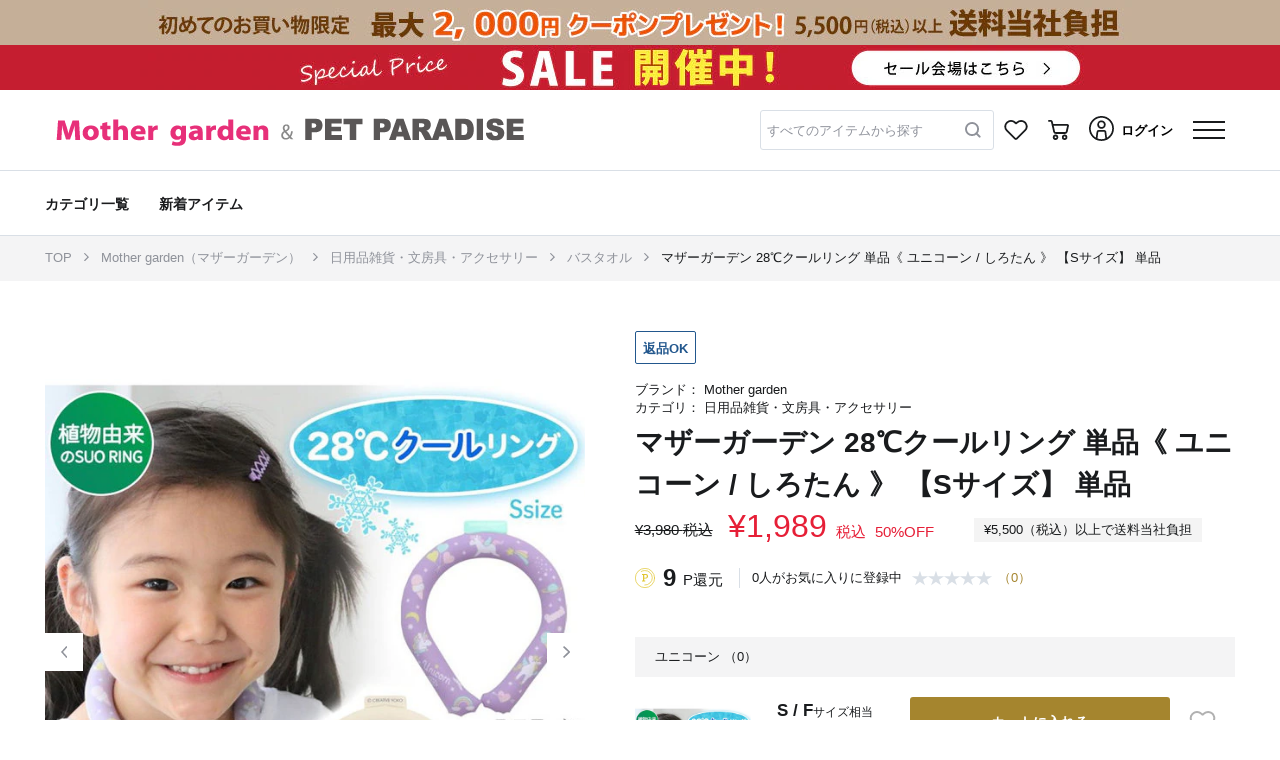

--- FILE ---
content_type: text/html; charset=UTF-8
request_url: https://shop.creativeyoko.co.jp/items/105-19638
body_size: 61347
content:
<!DOCTYPE html>
<html lang="ja">
    <head>
        
        
        
        <title>マザーガーデン 28℃クールリング 単品《 ユニコーン / しろたん 》 【Sサイズ】 単品 / Mother garden | 【通販】雑貨とペット用品の通販サイト | マザーガーデン＆ペットパラダイス</title>


<meta name="viewport" content="width=device-width, initial-scale=1.0, minimum-scale=1.0, maximum-scale=1.0, user-scalable=no, shrink-to-fit=no">
<meta name="csrf-token" content="ZFX94mdwYbQNCecuMIM6Kzfy4HR6Cf6eRD8b0rV7">

<meta name="format-detection" content="telephone=no">
    <meta name="title" content="マザーガーデン 28℃クールリング 単品《 ユニコーン / しろたん 》 【Sサイズ】 単品 / Mother garden | 【通販】雑貨とペット用品の通販サイト | マザーガーデン＆ペットパラダイス">
    <meta name="description" content="マザーガーデン 28℃クールリング 単品《 ユニコーン / しろたん 》 【Sサイズ】 単品 | マザーガーデンでは、木のおままごとキッチンセットや着せ替え人形などの知育玩具、ランドセルカバーやリュック、水筒などの学童用品、「しろたん」や「らっこいぬ」などのキャラクター雑貨を販売しています。 ">
    <meta name="keywords" content="マザーガーデン 28℃クールリング 単品《 ユニコーン / しろたん 》 【Sサイズ】 単品,Mother garden,雑貨,ペット,おもちゃ,通販,サイト,マザーガーデン,ペットパラダイス">


            <meta property="og:title" content="マザーガーデン 28℃クールリング 単品《 ユニコーン / しろたん 》 【Sサイズ】 単品 / Mother garden | 【通販】雑貨とペット用品の通販サイト | マザーガーデン＆ペットパラダイス">
                <meta property="og:description" content="マザーガーデン 28℃クールリング 単品《 ユニコーン / しろたん 》 【Sサイズ】 単品 | マザーガーデンでは、木のおままごとキッチンセットや着せ替え人形などの知育玩具、ランドセルカバーやリュック、水筒などの学童用品、「しろたん」や「らっこいぬ」などのキャラクター雑貨を販売しています。 ">
                <meta property="og:image" content="https://shop.creativeyoko.co.jp/img01/w_750.h_750/trim_ofmgp_item849d02f2004911ee98ca0242ac110009.jpg?ts=202306010657">
                
        <meta property="og:url" content="https://shop.creativeyoko.co.jp/items/105-19638">
                <meta property="og:site_name" content="【通販】雑貨とペット用品の通販サイト | マザーガーデン＆ペットパラダイス">
                <meta property="og:type" content="website">
                <meta property="og:locale" content="ja_JP">
    



            <meta name="twitter:card" content="summary_large_image">
                <meta name="twitter:title" content="マザーガーデン 28℃クールリング 単品《 ユニコーン / しろたん 》 【Sサイズ】 単品 / Mother garden | 【通販】雑貨とペット用品の通販サイト | マザーガーデン＆ペットパラダイス">
                
        <meta name="twitter:url" content="https://shop.creativeyoko.co.jp/items/105-19638">
                <meta name="twitter:description" content="マザーガーデン 28℃クールリング 単品《 ユニコーン / しろたん 》 【Sサイズ】 単品 | マザーガーデンでは、木のおままごとキッチンセットや着せ替え人形などの知育玩具、ランドセルカバーやリュック、水筒などの学童用品、「しろたん」や「らっこいぬ」などのキャラクター雑貨を販売しています。 ">
                <meta name="twitter:image" content="https://shop.creativeyoko.co.jp/img01/w_750.h_750/trim_ofmgp_item849d02f2004911ee98ca0242ac110009.jpg?ts=202306010657">
    





    <link rel="apple-touch-icon-precomposed" href="/images/web_clip.png?id=3b93b05beeee7f12490e">
    <link rel="icon" type="image/x-icon" href="/favicon/cyoko/favicon.ico">
    <link rel="shortcut icon" type="image/x-icon" href="/favicon/cyoko/favicon.ico">


    <link rel="canonical" href="https://shop.creativeyoko.co.jp/items/105-19638">

        
        <script type="application/ld+json">
        {"@context":"https://schema.org","@type":"BreadcrumbList","itemListElement":[{"@type":"ListItem","position":1,"name":"TOP","item":"https://shop.creativeyoko.co.jp"},{"@type":"ListItem","position":2,"name":"Mother garden（マザーガーデン）","item":"https://shop.creativeyoko.co.jp/items?gc=1.4&bc=502"},{"@type":"ListItem","position":3,"name":"日用品雑貨・文房具・アクセサリー","item":"https://shop.creativeyoko.co.jp/items?gc=1.4&bc=502&lcc=10"},{"@type":"ListItem","position":4,"name":"バスタオル","item":"https://shop.creativeyoko.co.jp/items?gc=1.4&bc=502&lcc=10&scc=1004"},{"@type":"ListItem","position":5,"name":"マザーガーデン 28℃クールリング  単品《 ユニコーン / しろたん 》 【Sサイズ】 単品","item":"https://shop.creativeyoko.co.jp/items/105-19638"}]}
    </script>
    <script type="application/ld+json">
        [{"@context":"https://schema.org/","@type":"Product","sku":31738,"name":"マザーガーデン 28℃クールリング  単品《 ユニコーン / しろたん 》 【Sサイズ】 単品, ユニコーン, S","description":"<font color=\"#FF0000\">・繰り返し使える！28℃で凍る。暑さ対策！<br><br>・首にかけると心地良いひんやり感が続くクールリングです。外出中のクールダウンに最適です。<br><br>・28℃以下になると自然に凍結し、さらに冷凍庫でもスピーディーに凍結します。</font><br><br>【使用方法】本品が硬い場合はそのままご使用できます。<br><br>内容物が液状の場合は、冷水で約15分、冷蔵庫や冷凍庫の中で約10分程度冷却し凍結させます。<br><br>28℃以下の室温でも凍結し硬さを持続します。<br><br>*中身に接触した場合、すぐに水で流してください。<br><img src=\"https://pcs.store-image.jp/pcs-owd-img-prd/origin/o/item53d3e1e6217011f0895c0242ac110009.jpg?ts=202504250057\" alt=\"\"  /><br><br><br><br><br><font size=\"1\">[関連ワード]レインボー ユニコーン アニマル リング レインボー リング 冷たい リング キッズ リング 冷却 冷感 冷感 涼感  ひんやり 冷感  SUO ひんやり 28℃ ネッククーラー 何度も使える クール 冷感 首もと冷却 ネック バンド リング 暑さ対策 首掛け 通勤 通学 遠足 運動会 お散歩 レジャーアウトドア 保冷剤 アイス キッズ 大人 ひんやり 冷感 ひんやり 冷却 冷たい リング キッズ リング 冷たい リング</font><br><br>","image":"https://shop.creativeyoko.co.jp/img01/w_380.h_380/trim_ofmgp_item849d02f2004911ee98ca0242ac110009.jpg?ts=202306010657","mpn":"105-19638","inProductGroupWithID":"105-19638","brand":{"@type":"Brand","name":"Mother garden","brandCode":"502"},"audience.suggestedGender":"","offers":{"@type":"Offer","url":"https://shop.creativeyoko.co.jp/items/105-19638?cc=0","price":1989,"priceCurrency":"JPY","availability":"https://schema.org/InStock","itemCondition":"NewCondition"}}]
    </script>

        
        <link rel="stylesheet" href="/css/app.275e153d.css">

        
        
        
                
            <script type="text/javascript">
        // 購入完了 1回で送信する商品点数の上限値
        const googleAnalyticsPurchasePushLimit = 25;
    </script>
    <script src="/js/_reload-initialize.239d26bd.js"></script>
    <script>
        initializeReloadInitialize(false, false);
    </script>

        
        
        
        <script type="text/javascript" src="https://d29urranc9wrrq.cloudfront.net/yoko-a68057e0-84c1-430e-8649-6fb578154a6d/insightx-shelf.js" async></script>
<script type="text/javascript" src="https://d29urranc9wrrq.cloudfront.net/yoko-a68057e0-84c1-430e-8649-6fb578154a6d/insightx-tracker.js" async></script>    </head>

    <body>
        <div class="l-default js-app">
            <div class="l-default__pusher">
                <div class="l-default__content " id="js-default-content">
                                        
                                                                                                        
                                
                                                                    
                                    <div class="p-headline">
    
            <div class="p-headline__body">
                        <a href="https://shop.creativeyoko.co.jp/news/multi_news120211229085941" class="">
                <div>
                    
                    <div class="d-none d-lg-block">
                                                    
                            
                            <div class="p-headline__headline p-headline__headline-image" style="background: #c5af98">
                                <div class="p-headline__pc-headline-image-area">
                                    <div class="js-fixed-aspect-ratio-area__container u-fixed-aspect-ratio-area__container u-fixed-aspect-ratio-area__container-height-percentage-12_5 u-fixed-aspect-ratio-area__container-lg-height-percentage-4_5">
    <div class="js-fixed-aspect-ratio-area__area u-fixed-aspect-ratio-area__area">
        <picture class="p-headline__pc-headline-image-picture">
                                                <source media="(max-width: 991px)" srcset="https://shop.creativeyoko.co.jp/img02/wp-content/uploads/sites/2/2024/03/06175920/w_640/syokai_0205_640_80.jpg">
                                                <source media="(min-width: 992px)" srcset="https://shop.creativeyoko.co.jp/img02/wp-content/uploads/sites/2/2024/03/06175858/w_1920/syokai_0205_1000_45.jpg">
                                                <img class="p-headline__banner-image" src="https://shop.creativeyoko.co.jp/img02/wp-content/uploads/sites/2/2024/03/06175858/w_1920/syokai_0205_1000_45.jpg">
                                            </picture>
    </div>
</div>
                                </div>
                            </div>
                                            </div>
                    
                    <div class="d-block d-lg-none">
                                                    <div class="p-headline__headline p-headline__headline-image" style="background: #c5af98">
                                <div class="js-fixed-aspect-ratio-area__container u-fixed-aspect-ratio-area__container u-fixed-aspect-ratio-area__container-height-percentage-12_5 u-fixed-aspect-ratio-area__container-lg-height-percentage-4_5">
    <div class="js-fixed-aspect-ratio-area__area u-fixed-aspect-ratio-area__area">
        <picture class="p-headline__sp-headline-image-picture">
                                            <source media="(max-width: 991px)" srcset="https://shop.creativeyoko.co.jp/img02/wp-content/uploads/sites/2/2024/03/06175920/w_640/syokai_0205_640_80.jpg">
                                            <source media="(min-width: 992px)" srcset="https://shop.creativeyoko.co.jp/img02/wp-content/uploads/sites/2/2024/03/06175858/w_1920/syokai_0205_1000_45.jpg">
                                            <img class="p-headline__banner-image" src="https://shop.creativeyoko.co.jp/img02/wp-content/uploads/sites/2/2024/03/06175920/w_640/syokai_0205_640_80.jpg">
    </div>
</div>
                            </div>
                                            </div>
                </div>
            </a>
        </div>
            <div class="p-headline__body">
                        <a href="https://shop.creativeyoko.co.jp/news/multi_news120230706175502" class="">
                <div>
                    
                    <div class="d-none d-lg-block">
                                                    
                            
                            <div class="p-headline__headline p-headline__headline-image" style="background: #c51e30">
                                <div class="p-headline__pc-headline-image-area">
                                    <div class="js-fixed-aspect-ratio-area__container u-fixed-aspect-ratio-area__container u-fixed-aspect-ratio-area__container-height-percentage-12_5 u-fixed-aspect-ratio-area__container-lg-height-percentage-4_5">
    <div class="js-fixed-aspect-ratio-area__area u-fixed-aspect-ratio-area__area">
        <picture class="p-headline__pc-headline-image-picture">
                                                <source media="(max-width: 991px)" srcset="https://shop.creativeyoko.co.jp/img02/wp-content/uploads/sites/2/2023/11/04125831/w_640/640_80.jpg">
                                                <source media="(min-width: 992px)" srcset="https://shop.creativeyoko.co.jp/img02/wp-content/uploads/sites/2/2023/11/04125821/w_1920/1000_45.jpg">
                                                <img class="p-headline__banner-image" src="https://shop.creativeyoko.co.jp/img02/wp-content/uploads/sites/2/2023/11/04125821/w_1920/1000_45.jpg">
                                            </picture>
    </div>
</div>
                                </div>
                            </div>
                                            </div>
                    
                    <div class="d-block d-lg-none">
                                                    <div class="p-headline__headline p-headline__headline-image" style="background: #c51e30">
                                <div class="js-fixed-aspect-ratio-area__container u-fixed-aspect-ratio-area__container u-fixed-aspect-ratio-area__container-height-percentage-12_5 u-fixed-aspect-ratio-area__container-lg-height-percentage-4_5">
    <div class="js-fixed-aspect-ratio-area__area u-fixed-aspect-ratio-area__area">
        <picture class="p-headline__sp-headline-image-picture">
                                            <source media="(max-width: 991px)" srcset="https://shop.creativeyoko.co.jp/img02/wp-content/uploads/sites/2/2023/11/04125831/w_640/640_80.jpg">
                                            <source media="(min-width: 992px)" srcset="https://shop.creativeyoko.co.jp/img02/wp-content/uploads/sites/2/2023/11/04125821/w_1920/1000_45.jpg">
                                            <img class="p-headline__banner-image" src="https://shop.creativeyoko.co.jp/img02/wp-content/uploads/sites/2/2023/11/04125831/w_640/640_80.jpg">
    </div>
</div>
                            </div>
                                            </div>
                </div>
            </a>
        </div>
    </div>

                                                                
                                <div class="l-default__header-container js-layout-default__header-container">
                                    <div
        id="ajax-get__container__default__header__tKnul5GV3r"
        class="js-ajax-get__container"
        data-ajax-options="{&quot;url&quot;:&quot;https:\/\/shop.creativeyoko.co.jp\/ajax\/getHtml\/default__header&quot;,&quot;currentPageRouteName&quot;:&quot;item-detail&quot;,&quot;templateName&quot;:&quot;object.project.header&quot;,&quot;templateParameters&quot;:{&quot;genderCode&quot;:&quot;1.4&quot;,&quot;showH1Tag&quot;:false,&quot;freeWordFormConfirmEnabled&quot;:false,&quot;_isAuthenticated&quot;:false},&quot;ajaxEnable&quot;:true,&quot;triggers&quot;:[{&quot;elementId&quot;:null,&quot;event&quot;:&quot;DOMContentLoaded&quot;}],&quot;formatParameterValueType&quot;:true,&quot;lazyload&quot;:false,&quot;lazyloadOptions&quot;:{&quot;marginBottomRatio&quot;:0.5},&quot;loadManually&quot;:false,&quot;getOnlyOnce&quot;:true}"
        data-ajax-get-section="default__header"
        
        data-ajax-get-template-name="object.project.header"
    >
                    
            </div>


                                </div>
                                
                                
                                
                                                                                                                                        <div class="l-default__header-submenu-container l-default__header-submenu-container--has-second-line-header-pc">
                                        <div
        id="ajax-get__container__default__header-submenu__RSY9kJrpgT"
        class="js-ajax-get__container"
        data-ajax-options="{&quot;url&quot;:&quot;https:\/\/shop.creativeyoko.co.jp\/ajax\/getHtml\/default__header-submenu&quot;,&quot;currentPageRouteName&quot;:&quot;item-detail&quot;,&quot;templateName&quot;:&quot;object.project.header-submenu&quot;,&quot;templateParameters&quot;:{&quot;showSecondLineHeaderPc&quot;:true,&quot;showHeaderGenderMenu&quot;:false,&quot;genderCode&quot;:&quot;1.4&quot;,&quot;showH1Tag&quot;:false,&quot;_isAuthenticated&quot;:false},&quot;ajaxEnable&quot;:true,&quot;triggers&quot;:[{&quot;elementId&quot;:null,&quot;event&quot;:&quot;DOMContentLoaded&quot;}],&quot;formatParameterValueType&quot;:true,&quot;lazyload&quot;:false,&quot;lazyloadOptions&quot;:{&quot;marginBottomRatio&quot;:0.5},&quot;loadManually&quot;:false,&quot;getOnlyOnce&quot;:true}"
        data-ajax-get-section="default__header-submenu"
        
        data-ajax-get-template-name="object.project.header-submenu"
    >
                    
            </div>


                                    </div>
                                                                                                        
                    <div class="container l-default__top-contents js-default__top-contents">
                        
                        <div class="row no-gutters">
                            <div class="col-12 order-1 order-lg-2 l-default__breadcrumb">
                                

<div class="">
            <div class="c-breadcrumb">
            <nav class="c-breadcrumb__container container p-item-detail__breadcrumb" aria-label="breadcrumb">
                <ol class="c-breadcrumb__list">
                                                                    <li class="c-breadcrumb__list-item " data-separator="/" >
                                                            <a class="c-breadcrumb__link-text" href="https://shop.creativeyoko.co.jp">
                                                                            TOP
                                                                    </a>
                                                    </li>
                                                                    <li class="c-breadcrumb__list-item " data-separator="/" >
                                                            <a class="c-breadcrumb__link-text" href="https://shop.creativeyoko.co.jp/items?gc=1.4&amp;bc=502">
                                                                            Mother garden（マザーガーデン）
                                                                    </a>
                                                    </li>
                                                                    <li class="c-breadcrumb__list-item " data-separator="/" >
                                                            <a class="c-breadcrumb__link-text" href="https://shop.creativeyoko.co.jp/items?gc=1.4&amp;bc=502&amp;lcc=10">
                                                                            日用品雑貨・文房具・アクセサリー
                                                                    </a>
                                                    </li>
                                                                    <li class="c-breadcrumb__list-item " data-separator="/" >
                                                            <a class="c-breadcrumb__link-text" href="https://shop.creativeyoko.co.jp/items?gc=1.4&amp;bc=502&amp;lcc=10&amp;scc=1004">
                                                                            バスタオル
                                                                    </a>
                                                    </li>
                                                                    <li class="c-breadcrumb__list-item " data-separator="/" >
                                                            <a class="c-breadcrumb__link-text" href="https://shop.creativeyoko.co.jp/items/105-19638">
                                                                            マザーガーデン 28℃クールリング  単品《 ユニコーン / しろたん 》 【Sサイズ】 単品
                                                                    </a>
                                                    </li>
                                    </ol>
            </nav>
        </div>
    </div>
                            </div>

                            
                            <div class="l-default__favorite-brand-register-sp d-lg-none order-2 col-12">
                                                            </div>

                            <div class="col-12 order-3 order-lg-1">
                                
                                
                                <div class="l-default__alert-wrapper">
                                    <div class="l-default__alert-container container">
                                        <div class="row no-gutters l-default__alert-row">
                                            <div class="col-12 l-default__alert" id="js-default__alert">
                                                <div class="c-alert js-alert__container">
                    
                    <ul class="alert alert-danger js-alert__ajax-error-container d-none" role="alert">
    </ul>
</div>




                                            </div>
                                        </div>
                                    </div>
                                </div>
                            </div>
                        </div>
                    </div>

                    
                    
                    
                    
                    
                    <div class="container l-default__container ">
                        <div class="row l-default__row no-gutters">
                            <main class="col-12 l-default__main">
                                    
            <div data-web-tracking-page-info="{&quot;shopCode&quot;:&quot;502&quot;}"></div>
    
    
    <div data-web-tracking-trigger-show-item-detail="{&quot;eventType&quot;:&quot;SHOW_ITEM_DETAIL&quot;,&quot;movieId&quot;:null}">
        <div data-web-tracking-item="{&quot;webTrackingDataId&quot;:&quot;JfYJbAYvGx&quot;,&quot;eventType&quot;:&quot;SHOW_ITEM_DETAIL&quot;,&quot;code&quot;:&quot;105-19638&quot;,&quot;brandCode&quot;:&quot;502&quot;,&quot;colorCode&quot;:null,&quot;sizeCode&quot;:null,&quot;skuId&quot;:null,&quot;manufacturerItemCode&quot;:&quot;105-19638&quot;,&quot;largeCategoryCode&quot;:&quot;10&quot;,&quot;smallCategoryCode&quot;:&quot;1004&quot;,&quot;salesTypeName&quot;:&quot;セール&quot;,&quot;salesTypeCode&quot;:&quot;B&quot;,&quot;isNew&quot;:&quot;0&quot;,&quot;isRestock&quot;:&quot;0&quot;,&quot;withoutDeliveryFeeCode&quot;:null,&quot;isReturnEnable&quot;:&quot;1&quot;,&quot;reviewerCount&quot;:0,&quot;price&quot;:1989,&quot;quantity&quot;:1,&quot;genderCode&quot;:null,&quot;imageUrl&quot;:null,&quot;url&quot;:&quot;https:\/\/shop.creativeyoko.co.jp\/items\/105-19638&quot;}"></div>
    </div>

    
    <div class="u-add-recently-checked-item js-add-recently-checked-item"
     data-recently-checked-item-data="{&quot;brandCode&quot;:&quot;502&quot;,&quot;itemCode&quot;:&quot;105-19638&quot;,&quot;genderCodeList&quot;:[&quot;4&quot;,&quot;&quot;]}">
</div>    
    <div class="u-add-recently-checked-brand js-add-recently-checked-brand"
     data-recently-checked-brand-data="{&quot;code&quot;:&quot;502&quot;,&quot;genderCodeList&quot;:[&quot;1&quot;,&quot;4&quot;]}">
</div>
    <div class="p-item-detail js-item-detail__container">
    
    <div class="p-item-detail__picture-area">
        
        <div class="p-image-carousel js-item-image-list" data-init-index="0">
    <div class="c-carousel-item p-0">
        <div class="m-0">
            
            <div class="d-none d-lg-block">
                <div class="slide d-flex col-12 justify-content-center p-0 align-items-center" id="swiper-container">
                    <div class="c-carousel-item__image--size c-carousel-item__image--size-full" id="c-carousel-image">
                        <div class="carousel-inner d-flex align-items-center" role="listbox">
                            <div class="c-carousel-item__magnifier u-display-component--hide d-flex align-items-center"></div>
                            <div class="swiper-container" id="swiper-container-detail"
                                data-custom-swiper-options="{&quot;preloadImages&quot;:false,&quot;lazy&quot;:{&quot;loadPrevNext&quot;:true,&quot;loadPrevNextAmount&quot;:3},&quot;observer&quot;:true,&quot;observeParents&quot;:true}"
                            >
                                <div class="swiper-wrapper">
                                                                            <div class="swiper-slide js-image-carousel__first-swiper-slide p-image-carousel__first-swiper-slide">
                                            
                                            <div class="p-image-carousel__swiper-image-area">
                                                <div class="js-fixed-aspect-ratio-area__container u-fixed-aspect-ratio-area__container u-fixed-aspect-ratio-area__container-height-percentage-120 u-fixed-aspect-ratio-area__container-lg-height-percentage-120">
    <div class="js-fixed-aspect-ratio-area__area u-fixed-aspect-ratio-area__area">
        <a class="p-image-carousel__zoom-link js-image-carousel__zoom-link"
                                                                href="#"
                                                                data-toggle="modal"
                                                                data-target="#image-modal"
                                                                data-current-index=""
                                                                data-prev-index=""
                                                                data-next-index=""
                                                            >
                                                                                                                                    <img class="img-fluid js-carousel-image align-self-center mx-auto w-100"
                                                                        src="https://shop.creativeyoko.co.jp/img01/w_750.h_750/trim_ofmgp_item849d02f2004911ee98ca0242ac110009.jpg?ts=202306010657"
                                                                        alt="Mother garden マザーガーデン 28℃クールリング  単品《 ユニコーン / しろたん 》 【Sサイズ】 単品 ユニコーン"
                                                                        data-zoom-src="https://shop.creativeyoko.co.jp/img01/w_1200.h_1200/trim_ofmgp_item849d02f2004911ee98ca0242ac110009.jpg?ts=202306010657"
                                                                    >
                                                                                                                            </a>
    </div>
</div>
                                            </div>
                                        </div>
                                                                            <div class="swiper-slide ">
                                            
                                            <div class="p-image-carousel__swiper-image-area">
                                                <div class="js-fixed-aspect-ratio-area__container u-fixed-aspect-ratio-area__container u-fixed-aspect-ratio-area__container-height-percentage-120 u-fixed-aspect-ratio-area__container-lg-height-percentage-120">
    <div class="js-fixed-aspect-ratio-area__area u-fixed-aspect-ratio-area__area">
        <a class="p-image-carousel__zoom-link js-image-carousel__zoom-link"
                                                                href="#"
                                                                data-toggle="modal"
                                                                data-target="#image-modal"
                                                                data-current-index=""
                                                                data-prev-index=""
                                                                data-next-index=""
                                                            >
                                                                                                                                    
                                                                    <img class="img-fluid js-carousel-image align-self-center mx-auto w-100 swiper-lazy"
                                                                        src="https://shop.creativeyoko.co.jp/images/null.gif"
                                                                        data-src="https://shop.creativeyoko.co.jp/img01/w_750.h_750/trim_ofmgp_item234ff7eebebe11f08ee20242ac11001e.jpg?ts=202511110520"
                                                                        alt="Mother garden マザーガーデン 28℃クールリング  単品《 ユニコーン / しろたん 》 【Sサイズ】 単品 ユニコーン"
                                                                        data-zoom-src="https://shop.creativeyoko.co.jp/img01/w_1200.h_1200/trim_ofmgp_item234ff7eebebe11f08ee20242ac11001e.jpg?ts=202511110520"
                                                                    >
                                                                    <div class="swiper-lazy-preloader"></div>
                                                                                                                            </a>
    </div>
</div>
                                            </div>
                                        </div>
                                                                            <div class="swiper-slide ">
                                            
                                            <div class="p-image-carousel__swiper-image-area">
                                                <div class="js-fixed-aspect-ratio-area__container u-fixed-aspect-ratio-area__container u-fixed-aspect-ratio-area__container-height-percentage-120 u-fixed-aspect-ratio-area__container-lg-height-percentage-120">
    <div class="js-fixed-aspect-ratio-area__area u-fixed-aspect-ratio-area__area">
        <a class="p-image-carousel__zoom-link js-image-carousel__zoom-link"
                                                                href="#"
                                                                data-toggle="modal"
                                                                data-target="#image-modal"
                                                                data-current-index=""
                                                                data-prev-index=""
                                                                data-next-index=""
                                                            >
                                                                                                                                    
                                                                    <img class="img-fluid js-carousel-image align-self-center mx-auto w-100 swiper-lazy"
                                                                        src="https://shop.creativeyoko.co.jp/images/null.gif"
                                                                        data-src="https://shop.creativeyoko.co.jp/img01/w_750.h_750/trim_ofmgp_iteme58a6078004911ee84500242ac110016.jpg?ts=202306010659"
                                                                        alt="Mother garden マザーガーデン 28℃クールリング  単品《 ユニコーン / しろたん 》 【Sサイズ】 単品 ユニコーン"
                                                                        data-zoom-src="https://shop.creativeyoko.co.jp/img01/w_1200.h_1200/trim_ofmgp_iteme58a6078004911ee84500242ac110016.jpg?ts=202306010659"
                                                                    >
                                                                    <div class="swiper-lazy-preloader"></div>
                                                                                                                            </a>
    </div>
</div>
                                            </div>
                                        </div>
                                                                            <div class="swiper-slide ">
                                            
                                            <div class="p-image-carousel__swiper-image-area">
                                                <div class="js-fixed-aspect-ratio-area__container u-fixed-aspect-ratio-area__container u-fixed-aspect-ratio-area__container-height-percentage-120 u-fixed-aspect-ratio-area__container-lg-height-percentage-120">
    <div class="js-fixed-aspect-ratio-area__area u-fixed-aspect-ratio-area__area">
        <a class="p-image-carousel__zoom-link js-image-carousel__zoom-link"
                                                                href="#"
                                                                data-toggle="modal"
                                                                data-target="#image-modal"
                                                                data-current-index=""
                                                                data-prev-index=""
                                                                data-next-index=""
                                                            >
                                                                                                                                    
                                                                    <img class="img-fluid js-carousel-image align-self-center mx-auto w-100 swiper-lazy"
                                                                        src="https://shop.creativeyoko.co.jp/images/null.gif"
                                                                        data-src="https://shop.creativeyoko.co.jp/img01/w_750.h_750/trim_ofmgp_item8498789a004911eeaad70242ac11002c.jpg?ts=202306010657"
                                                                        alt="Mother garden マザーガーデン 28℃クールリング  単品《 ユニコーン / しろたん 》 【Sサイズ】 単品 ユニコーン"
                                                                        data-zoom-src="https://shop.creativeyoko.co.jp/img01/w_1200.h_1200/trim_ofmgp_item8498789a004911eeaad70242ac11002c.jpg?ts=202306010657"
                                                                    >
                                                                    <div class="swiper-lazy-preloader"></div>
                                                                                                                            </a>
    </div>
</div>
                                            </div>
                                        </div>
                                                                            <div class="swiper-slide ">
                                            
                                            <div class="p-image-carousel__swiper-image-area">
                                                <div class="js-fixed-aspect-ratio-area__container u-fixed-aspect-ratio-area__container u-fixed-aspect-ratio-area__container-height-percentage-120 u-fixed-aspect-ratio-area__container-lg-height-percentage-120">
    <div class="js-fixed-aspect-ratio-area__area u-fixed-aspect-ratio-area__area">
        <a class="p-image-carousel__zoom-link js-image-carousel__zoom-link"
                                                                href="#"
                                                                data-toggle="modal"
                                                                data-target="#image-modal"
                                                                data-current-index=""
                                                                data-prev-index=""
                                                                data-next-index=""
                                                            >
                                                                                                                                    
                                                                    <img class="img-fluid js-carousel-image align-self-center mx-auto w-100 swiper-lazy"
                                                                        src="https://shop.creativeyoko.co.jp/images/null.gif"
                                                                        data-src="https://shop.creativeyoko.co.jp/img01/w_750.h_750/trim_ofmgp_item8498b792004911ee99440242ac11002f.jpg?ts=202306010657"
                                                                        alt="Mother garden マザーガーデン 28℃クールリング  単品《 ユニコーン / しろたん 》 【Sサイズ】 単品 ユニコーン"
                                                                        data-zoom-src="https://shop.creativeyoko.co.jp/img01/w_1200.h_1200/trim_ofmgp_item8498b792004911ee99440242ac11002f.jpg?ts=202306010657"
                                                                    >
                                                                    <div class="swiper-lazy-preloader"></div>
                                                                                                                            </a>
    </div>
</div>
                                            </div>
                                        </div>
                                                                            <div class="swiper-slide ">
                                            
                                            <div class="p-image-carousel__swiper-image-area">
                                                <div class="js-fixed-aspect-ratio-area__container u-fixed-aspect-ratio-area__container u-fixed-aspect-ratio-area__container-height-percentage-120 u-fixed-aspect-ratio-area__container-lg-height-percentage-120">
    <div class="js-fixed-aspect-ratio-area__area u-fixed-aspect-ratio-area__area">
        <a class="p-image-carousel__zoom-link js-image-carousel__zoom-link"
                                                                href="#"
                                                                data-toggle="modal"
                                                                data-target="#image-modal"
                                                                data-current-index=""
                                                                data-prev-index=""
                                                                data-next-index=""
                                                            >
                                                                                                                                    
                                                                    <img class="img-fluid js-carousel-image align-self-center mx-auto w-100 swiper-lazy"
                                                                        src="https://shop.creativeyoko.co.jp/images/null.gif"
                                                                        data-src="https://shop.creativeyoko.co.jp/img01/w_750.h_750/trim_ofmgp_item8498d56a004911ee8c130242ac11000f.jpg?ts=202306010657"
                                                                        alt="Mother garden マザーガーデン 28℃クールリング  単品《 ユニコーン / しろたん 》 【Sサイズ】 単品 ユニコーン"
                                                                        data-zoom-src="https://shop.creativeyoko.co.jp/img01/w_1200.h_1200/trim_ofmgp_item8498d56a004911ee8c130242ac11000f.jpg?ts=202306010657"
                                                                    >
                                                                    <div class="swiper-lazy-preloader"></div>
                                                                                                                            </a>
    </div>
</div>
                                            </div>
                                        </div>
                                                                            <div class="swiper-slide ">
                                            
                                            <div class="p-image-carousel__swiper-image-area">
                                                <div class="js-fixed-aspect-ratio-area__container u-fixed-aspect-ratio-area__container u-fixed-aspect-ratio-area__container-height-percentage-120 u-fixed-aspect-ratio-area__container-lg-height-percentage-120">
    <div class="js-fixed-aspect-ratio-area__area u-fixed-aspect-ratio-area__area">
        <a class="p-image-carousel__zoom-link js-image-carousel__zoom-link"
                                                                href="#"
                                                                data-toggle="modal"
                                                                data-target="#image-modal"
                                                                data-current-index=""
                                                                data-prev-index=""
                                                                data-next-index=""
                                                            >
                                                                                                                                    
                                                                    <img class="img-fluid js-carousel-image align-self-center mx-auto w-100 swiper-lazy"
                                                                        src="https://shop.creativeyoko.co.jp/images/null.gif"
                                                                        data-src="https://shop.creativeyoko.co.jp/img01/w_750.h_750/trim_ofmgp_item8499240c004911eeacb00242ac110008.jpg?ts=202306010657"
                                                                        alt="Mother garden マザーガーデン 28℃クールリング  単品《 ユニコーン / しろたん 》 【Sサイズ】 単品 ユニコーン"
                                                                        data-zoom-src="https://shop.creativeyoko.co.jp/img01/w_1200.h_1200/trim_ofmgp_item8499240c004911eeacb00242ac110008.jpg?ts=202306010657"
                                                                    >
                                                                    <div class="swiper-lazy-preloader"></div>
                                                                                                                            </a>
    </div>
</div>
                                            </div>
                                        </div>
                                                                            <div class="swiper-slide ">
                                            
                                            <div class="p-image-carousel__swiper-image-area">
                                                <div class="js-fixed-aspect-ratio-area__container u-fixed-aspect-ratio-area__container u-fixed-aspect-ratio-area__container-height-percentage-120 u-fixed-aspect-ratio-area__container-lg-height-percentage-120">
    <div class="js-fixed-aspect-ratio-area__area u-fixed-aspect-ratio-area__area">
        <a class="p-image-carousel__zoom-link js-image-carousel__zoom-link"
                                                                href="#"
                                                                data-toggle="modal"
                                                                data-target="#image-modal"
                                                                data-current-index=""
                                                                data-prev-index=""
                                                                data-next-index=""
                                                            >
                                                                                                                                    
                                                                    <img class="img-fluid js-carousel-image align-self-center mx-auto w-100 swiper-lazy"
                                                                        src="https://shop.creativeyoko.co.jp/images/null.gif"
                                                                        data-src="https://shop.creativeyoko.co.jp/img01/w_750.h_750/trim_ofmgp_item8499ac24004911ee9b1f0242ac110016.jpg?ts=202306010657"
                                                                        alt="Mother garden マザーガーデン 28℃クールリング  単品《 ユニコーン / しろたん 》 【Sサイズ】 単品 ユニコーン"
                                                                        data-zoom-src="https://shop.creativeyoko.co.jp/img01/w_1200.h_1200/trim_ofmgp_item8499ac24004911ee9b1f0242ac110016.jpg?ts=202306010657"
                                                                    >
                                                                    <div class="swiper-lazy-preloader"></div>
                                                                                                                            </a>
    </div>
</div>
                                            </div>
                                        </div>
                                                                            <div class="swiper-slide ">
                                            
                                            <div class="p-image-carousel__swiper-image-area">
                                                <div class="js-fixed-aspect-ratio-area__container u-fixed-aspect-ratio-area__container u-fixed-aspect-ratio-area__container-height-percentage-120 u-fixed-aspect-ratio-area__container-lg-height-percentage-120">
    <div class="js-fixed-aspect-ratio-area__area u-fixed-aspect-ratio-area__area">
        <a class="p-image-carousel__zoom-link js-image-carousel__zoom-link"
                                                                href="#"
                                                                data-toggle="modal"
                                                                data-target="#image-modal"
                                                                data-current-index=""
                                                                data-prev-index=""
                                                                data-next-index=""
                                                            >
                                                                                                                                    
                                                                    <img class="img-fluid js-carousel-image align-self-center mx-auto w-100 swiper-lazy"
                                                                        src="https://shop.creativeyoko.co.jp/images/null.gif"
                                                                        data-src="https://shop.creativeyoko.co.jp/img01/w_750.h_750/trim_ofmgp_item849a03ae004911eeab0b0242ac110027.jpg?ts=202306010657"
                                                                        alt="Mother garden マザーガーデン 28℃クールリング  単品《 ユニコーン / しろたん 》 【Sサイズ】 単品 ユニコーン"
                                                                        data-zoom-src="https://shop.creativeyoko.co.jp/img01/w_1200.h_1200/trim_ofmgp_item849a03ae004911eeab0b0242ac110027.jpg?ts=202306010657"
                                                                    >
                                                                    <div class="swiper-lazy-preloader"></div>
                                                                                                                            </a>
    </div>
</div>
                                            </div>
                                        </div>
                                                                            <div class="swiper-slide ">
                                            
                                            <div class="p-image-carousel__swiper-image-area">
                                                <div class="js-fixed-aspect-ratio-area__container u-fixed-aspect-ratio-area__container u-fixed-aspect-ratio-area__container-height-percentage-120 u-fixed-aspect-ratio-area__container-lg-height-percentage-120">
    <div class="js-fixed-aspect-ratio-area__area u-fixed-aspect-ratio-area__area">
        <a class="p-image-carousel__zoom-link js-image-carousel__zoom-link"
                                                                href="#"
                                                                data-toggle="modal"
                                                                data-target="#image-modal"
                                                                data-current-index=""
                                                                data-prev-index=""
                                                                data-next-index=""
                                                            >
                                                                                                                                    
                                                                    <img class="img-fluid js-carousel-image align-self-center mx-auto w-100 swiper-lazy"
                                                                        src="https://shop.creativeyoko.co.jp/images/null.gif"
                                                                        data-src="https://shop.creativeyoko.co.jp/img01/w_750.h_750/trim_ofmgp_item849a5e80004911ee92f30242ac110012.jpg?ts=202306010657"
                                                                        alt="Mother garden マザーガーデン 28℃クールリング  単品《 ユニコーン / しろたん 》 【Sサイズ】 単品 ユニコーン"
                                                                        data-zoom-src="https://shop.creativeyoko.co.jp/img01/w_1200.h_1200/trim_ofmgp_item849a5e80004911ee92f30242ac110012.jpg?ts=202306010657"
                                                                    >
                                                                    <div class="swiper-lazy-preloader"></div>
                                                                                                                            </a>
    </div>
</div>
                                            </div>
                                        </div>
                                                                            <div class="swiper-slide ">
                                            
                                            <div class="p-image-carousel__swiper-image-area">
                                                <div class="js-fixed-aspect-ratio-area__container u-fixed-aspect-ratio-area__container u-fixed-aspect-ratio-area__container-height-percentage-120 u-fixed-aspect-ratio-area__container-lg-height-percentage-120">
    <div class="js-fixed-aspect-ratio-area__area u-fixed-aspect-ratio-area__area">
        <a class="p-image-carousel__zoom-link js-image-carousel__zoom-link"
                                                                href="#"
                                                                data-toggle="modal"
                                                                data-target="#image-modal"
                                                                data-current-index=""
                                                                data-prev-index=""
                                                                data-next-index=""
                                                            >
                                                                                                                                    
                                                                    <img class="img-fluid js-carousel-image align-self-center mx-auto w-100 swiper-lazy"
                                                                        src="https://shop.creativeyoko.co.jp/images/null.gif"
                                                                        data-src="https://shop.creativeyoko.co.jp/img01/w_750.h_750/trim_ofmgp_item849a807c004911eebb190242ac110005.jpg?ts=202306010657"
                                                                        alt="Mother garden マザーガーデン 28℃クールリング  単品《 ユニコーン / しろたん 》 【Sサイズ】 単品 ユニコーン"
                                                                        data-zoom-src="https://shop.creativeyoko.co.jp/img01/w_1200.h_1200/trim_ofmgp_item849a807c004911eebb190242ac110005.jpg?ts=202306010657"
                                                                    >
                                                                    <div class="swiper-lazy-preloader"></div>
                                                                                                                            </a>
    </div>
</div>
                                            </div>
                                        </div>
                                                                            <div class="swiper-slide ">
                                            
                                            <div class="p-image-carousel__swiper-image-area">
                                                <div class="js-fixed-aspect-ratio-area__container u-fixed-aspect-ratio-area__container u-fixed-aspect-ratio-area__container-height-percentage-120 u-fixed-aspect-ratio-area__container-lg-height-percentage-120">
    <div class="js-fixed-aspect-ratio-area__area u-fixed-aspect-ratio-area__area">
        <a class="p-image-carousel__zoom-link js-image-carousel__zoom-link"
                                                                href="#"
                                                                data-toggle="modal"
                                                                data-target="#image-modal"
                                                                data-current-index=""
                                                                data-prev-index=""
                                                                data-next-index=""
                                                            >
                                                                                                                                    
                                                                    <img class="img-fluid js-carousel-image align-self-center mx-auto w-100 swiper-lazy"
                                                                        src="https://shop.creativeyoko.co.jp/images/null.gif"
                                                                        data-src="https://shop.creativeyoko.co.jp/img01/w_750.h_750/trim_ofmgp_item849ac3ca004911eea4d60242ac110004.jpg?ts=202306010657"
                                                                        alt="Mother garden マザーガーデン 28℃クールリング  単品《 ユニコーン / しろたん 》 【Sサイズ】 単品 ユニコーン"
                                                                        data-zoom-src="https://shop.creativeyoko.co.jp/img01/w_1200.h_1200/trim_ofmgp_item849ac3ca004911eea4d60242ac110004.jpg?ts=202306010657"
                                                                    >
                                                                    <div class="swiper-lazy-preloader"></div>
                                                                                                                            </a>
    </div>
</div>
                                            </div>
                                        </div>
                                                                            <div class="swiper-slide ">
                                            
                                            <div class="p-image-carousel__swiper-image-area">
                                                <div class="js-fixed-aspect-ratio-area__container u-fixed-aspect-ratio-area__container u-fixed-aspect-ratio-area__container-height-percentage-120 u-fixed-aspect-ratio-area__container-lg-height-percentage-120">
    <div class="js-fixed-aspect-ratio-area__area u-fixed-aspect-ratio-area__area">
        <a class="p-image-carousel__zoom-link js-image-carousel__zoom-link"
                                                                href="#"
                                                                data-toggle="modal"
                                                                data-target="#image-modal"
                                                                data-current-index=""
                                                                data-prev-index=""
                                                                data-next-index=""
                                                            >
                                                                                                                                    
                                                                    <img class="img-fluid js-carousel-image align-self-center mx-auto w-100 swiper-lazy"
                                                                        src="https://shop.creativeyoko.co.jp/images/null.gif"
                                                                        data-src="https://shop.creativeyoko.co.jp/img01/w_750.h_750/trim_ofmgp_item849ae18e004911eeb2460242ac110002.jpg?ts=202306010657"
                                                                        alt="Mother garden マザーガーデン 28℃クールリング  単品《 ユニコーン / しろたん 》 【Sサイズ】 単品 ユニコーン"
                                                                        data-zoom-src="https://shop.creativeyoko.co.jp/img01/w_1200.h_1200/trim_ofmgp_item849ae18e004911eeb2460242ac110002.jpg?ts=202306010657"
                                                                    >
                                                                    <div class="swiper-lazy-preloader"></div>
                                                                                                                            </a>
    </div>
</div>
                                            </div>
                                        </div>
                                                                            <div class="swiper-slide ">
                                            
                                            <div class="p-image-carousel__swiper-image-area">
                                                <div class="js-fixed-aspect-ratio-area__container u-fixed-aspect-ratio-area__container u-fixed-aspect-ratio-area__container-height-percentage-120 u-fixed-aspect-ratio-area__container-lg-height-percentage-120">
    <div class="js-fixed-aspect-ratio-area__area u-fixed-aspect-ratio-area__area">
        <a class="p-image-carousel__zoom-link js-image-carousel__zoom-link"
                                                                href="#"
                                                                data-toggle="modal"
                                                                data-target="#image-modal"
                                                                data-current-index=""
                                                                data-prev-index=""
                                                                data-next-index=""
                                                            >
                                                                                                                                    
                                                                    <img class="img-fluid js-carousel-image align-self-center mx-auto w-100 swiper-lazy"
                                                                        src="https://shop.creativeyoko.co.jp/images/null.gif"
                                                                        data-src="https://shop.creativeyoko.co.jp/img01/w_750.h_750/trim_ofmgp_item849cc468004911eea9a90242ac110028.jpg?ts=202306010657"
                                                                        alt="Mother garden マザーガーデン 28℃クールリング  単品《 ユニコーン / しろたん 》 【Sサイズ】 単品 ユニコーン"
                                                                        data-zoom-src="https://shop.creativeyoko.co.jp/img01/w_1200.h_1200/trim_ofmgp_item849cc468004911eea9a90242ac110028.jpg?ts=202306010657"
                                                                    >
                                                                    <div class="swiper-lazy-preloader"></div>
                                                                                                                            </a>
    </div>
</div>
                                            </div>
                                        </div>
                                                                            <div class="swiper-slide ">
                                            
                                            <div class="p-image-carousel__swiper-image-area">
                                                <div class="js-fixed-aspect-ratio-area__container u-fixed-aspect-ratio-area__container u-fixed-aspect-ratio-area__container-height-percentage-120 u-fixed-aspect-ratio-area__container-lg-height-percentage-120">
    <div class="js-fixed-aspect-ratio-area__area u-fixed-aspect-ratio-area__area">
        <a class="p-image-carousel__zoom-link js-image-carousel__zoom-link"
                                                                href="#"
                                                                data-toggle="modal"
                                                                data-target="#image-modal"
                                                                data-current-index=""
                                                                data-prev-index=""
                                                                data-next-index=""
                                                            >
                                                                                                                                    
                                                                    <img class="img-fluid js-carousel-image align-self-center mx-auto w-100 swiper-lazy"
                                                                        src="https://shop.creativeyoko.co.jp/images/null.gif"
                                                                        data-src="https://shop.creativeyoko.co.jp/img01/w_750.h_750/trim_ofmgp_item849cecb8004911ee8e590242ac110029.jpg?ts=202306010657"
                                                                        alt="Mother garden マザーガーデン 28℃クールリング  単品《 ユニコーン / しろたん 》 【Sサイズ】 単品 ユニコーン"
                                                                        data-zoom-src="https://shop.creativeyoko.co.jp/img01/w_1200.h_1200/trim_ofmgp_item849cecb8004911ee8e590242ac110029.jpg?ts=202306010657"
                                                                    >
                                                                    <div class="swiper-lazy-preloader"></div>
                                                                                                                            </a>
    </div>
</div>
                                            </div>
                                        </div>
                                                                            <div class="swiper-slide ">
                                            
                                            <div class="p-image-carousel__swiper-image-area">
                                                <div class="js-fixed-aspect-ratio-area__container u-fixed-aspect-ratio-area__container u-fixed-aspect-ratio-area__container-height-percentage-120 u-fixed-aspect-ratio-area__container-lg-height-percentage-120">
    <div class="js-fixed-aspect-ratio-area__area u-fixed-aspect-ratio-area__area">
        <a class="p-image-carousel__zoom-link js-image-carousel__zoom-link"
                                                                href="#"
                                                                data-toggle="modal"
                                                                data-target="#image-modal"
                                                                data-current-index=""
                                                                data-prev-index=""
                                                                data-next-index=""
                                                            >
                                                                                                                                    
                                                                    <img class="img-fluid js-carousel-image align-self-center mx-auto w-100 swiper-lazy"
                                                                        src="https://shop.creativeyoko.co.jp/images/null.gif"
                                                                        data-src="https://shop.creativeyoko.co.jp/img01/w_750.h_750/trim_ofmgp_item849ce0e2004911ee9f060242ac11000c.jpg?ts=202306010657"
                                                                        alt="Mother garden マザーガーデン 28℃クールリング  単品《 ユニコーン / しろたん 》 【Sサイズ】 単品 ユニコーン"
                                                                        data-zoom-src="https://shop.creativeyoko.co.jp/img01/w_1200.h_1200/trim_ofmgp_item849ce0e2004911ee9f060242ac11000c.jpg?ts=202306010657"
                                                                    >
                                                                    <div class="swiper-lazy-preloader"></div>
                                                                                                                            </a>
    </div>
</div>
                                            </div>
                                        </div>
                                                                            <div class="swiper-slide ">
                                            
                                            <div class="p-image-carousel__swiper-image-area">
                                                <div class="js-fixed-aspect-ratio-area__container u-fixed-aspect-ratio-area__container u-fixed-aspect-ratio-area__container-height-percentage-120 u-fixed-aspect-ratio-area__container-lg-height-percentage-120">
    <div class="js-fixed-aspect-ratio-area__area u-fixed-aspect-ratio-area__area">
        <a class="p-image-carousel__zoom-link js-image-carousel__zoom-link"
                                                                href="#"
                                                                data-toggle="modal"
                                                                data-target="#image-modal"
                                                                data-current-index=""
                                                                data-prev-index=""
                                                                data-next-index=""
                                                            >
                                                                                                                                    
                                                                    <img class="img-fluid js-carousel-image align-self-center mx-auto w-100 swiper-lazy"
                                                                        src="https://shop.creativeyoko.co.jp/images/null.gif"
                                                                        data-src="https://shop.creativeyoko.co.jp/img01/w_750.h_750/trim_ofmgp_item849ced1c004911eebdf90242ac110027.jpg?ts=202306010657"
                                                                        alt="Mother garden マザーガーデン 28℃クールリング  単品《 ユニコーン / しろたん 》 【Sサイズ】 単品 ユニコーン"
                                                                        data-zoom-src="https://shop.creativeyoko.co.jp/img01/w_1200.h_1200/trim_ofmgp_item849ced1c004911eebdf90242ac110027.jpg?ts=202306010657"
                                                                    >
                                                                    <div class="swiper-lazy-preloader"></div>
                                                                                                                            </a>
    </div>
</div>
                                            </div>
                                        </div>
                                                                            <div class="swiper-slide ">
                                            
                                            <div class="p-image-carousel__swiper-image-area">
                                                <div class="js-fixed-aspect-ratio-area__container u-fixed-aspect-ratio-area__container u-fixed-aspect-ratio-area__container-height-percentage-120 u-fixed-aspect-ratio-area__container-lg-height-percentage-120">
    <div class="js-fixed-aspect-ratio-area__area u-fixed-aspect-ratio-area__area">
        <a class="p-image-carousel__zoom-link js-image-carousel__zoom-link"
                                                                href="#"
                                                                data-toggle="modal"
                                                                data-target="#image-modal"
                                                                data-current-index=""
                                                                data-prev-index=""
                                                                data-next-index=""
                                                            >
                                                                                                                                    
                                                                    <img class="img-fluid js-carousel-image align-self-center mx-auto w-100 swiper-lazy"
                                                                        src="https://shop.creativeyoko.co.jp/images/null.gif"
                                                                        data-src="https://shop.creativeyoko.co.jp/img01/w_750.h_750/trim_ofmgp_iteme0f16792217011f0af930242ac110006.jpg?ts=202504250101"
                                                                        alt="Mother garden マザーガーデン 28℃クールリング  単品《 ユニコーン / しろたん 》 【Sサイズ】 単品 ユニコーン"
                                                                        data-zoom-src="https://shop.creativeyoko.co.jp/img01/w_1200.h_1200/trim_ofmgp_iteme0f16792217011f0af930242ac110006.jpg?ts=202504250101"
                                                                    >
                                                                    <div class="swiper-lazy-preloader"></div>
                                                                                                                            </a>
    </div>
</div>
                                            </div>
                                        </div>
                                                                    </div>

                                                                    <div class="swiper-button-prev c-carousel-item__control--size c-carousel-item__control-prev p-0">
                                        <img src="https://shop.creativeyoko.co.jp/images/icon_arrow_prev_gray.svg" alt="前の画像">
                                    </div>
                                    <div class="swiper-button-next c-carousel-item__control--size c-carousel-item__control-next p-0">
                                        <img src="https://shop.creativeyoko.co.jp/images/icon_arrow_next_gray.svg" alt="次の画像">
                                    </div>
                                                            </div>
                        </div>
                    </div>
                    <div class="c-carousel-item__overlay">
                        <div class="c-carousel-item__overlay--main u-display-component--hide">
                            <img class="c-carousel-item__overlay--image"
                                alt="Mother garden マザーガーデン 28℃クールリング  単品《 ユニコーン / しろたん 》 【Sサイズ】 単品"
                                
                                width="1000"
                            >
                        </div>
                    </div>
                </div>
            </div>

            
            <div class="p-sp-image-carousel js-sp-image-carousel">
    <div class="swiper-container"
         id="sp-item-detail-swiper-container"
         data-custom-swiper-options="{&quot;preloadImages&quot;:false,&quot;lazy&quot;:{&quot;loadPrevNext&quot;:true,&quot;loadPrevNextAmount&quot;:3}}"
    >
        <div class="swiper-wrapper js-sp-slide-container">
                            <div class="swiper-slide p-sp-image-carousel__slide-item js-sp-slide-item js-sp-image-carousel__first-swiper-slide p-sp-image-carousel__first-swiper-slide">
                    <div class="js-fixed-aspect-ratio-area__container u-fixed-aspect-ratio-area__container u-fixed-aspect-ratio-area__container-height-percentage-120 u-fixed-aspect-ratio-area__container-lg-height-percentage-120">
    <div class="js-fixed-aspect-ratio-area__area u-fixed-aspect-ratio-area__area">
        <a href="#"
                                   data-toggle="modal"
                                   data-target="#sp-image-carousel-modal"
                                >
                                                                            <img
                                            src="https://shop.creativeyoko.co.jp/img01/w_750.h_750/trim_ofmgp_item849d02f2004911ee98ca0242ac110009.jpg?ts=202306010657"
                                            class="p-sp-image-carousel__slide-image"
                                            alt="Mother garden マザーガーデン 28℃クールリング  単品《 ユニコーン / しろたん 》 【Sサイズ】 単品 ユニコーン"
                                        >
                                                                    </a>
    </div>
</div>
                </div>
                            <div class="swiper-slide p-sp-image-carousel__slide-item js-sp-slide-item ">
                    <div class="js-fixed-aspect-ratio-area__container u-fixed-aspect-ratio-area__container u-fixed-aspect-ratio-area__container-height-percentage-120 u-fixed-aspect-ratio-area__container-lg-height-percentage-120">
    <div class="js-fixed-aspect-ratio-area__area u-fixed-aspect-ratio-area__area">
        <a href="#"
                                   data-toggle="modal"
                                   data-target="#sp-image-carousel-modal"
                                >
                                                                            
                                        <img
                                            src="https://shop.creativeyoko.co.jp/images/null.gif"
                                            data-src="https://shop.creativeyoko.co.jp/img01/w_750.h_750/trim_ofmgp_item234ff7eebebe11f08ee20242ac11001e.jpg?ts=202511110520"
                                            class="p-sp-image-carousel__slide-image swiper-lazy"
                                            alt="Mother garden マザーガーデン 28℃クールリング  単品《 ユニコーン / しろたん 》 【Sサイズ】 単品 ユニコーン"
                                        >
                                        <div class="js-sp-image-carousel__swiper-lazy-preloader swiper-lazy-preloader"></div>
                                                                    </a>
    </div>
</div>
                </div>
                            <div class="swiper-slide p-sp-image-carousel__slide-item js-sp-slide-item ">
                    <div class="js-fixed-aspect-ratio-area__container u-fixed-aspect-ratio-area__container u-fixed-aspect-ratio-area__container-height-percentage-120 u-fixed-aspect-ratio-area__container-lg-height-percentage-120">
    <div class="js-fixed-aspect-ratio-area__area u-fixed-aspect-ratio-area__area">
        <a href="#"
                                   data-toggle="modal"
                                   data-target="#sp-image-carousel-modal"
                                >
                                                                            
                                        <img
                                            src="https://shop.creativeyoko.co.jp/images/null.gif"
                                            data-src="https://shop.creativeyoko.co.jp/img01/w_750.h_750/trim_ofmgp_iteme58a6078004911ee84500242ac110016.jpg?ts=202306010659"
                                            class="p-sp-image-carousel__slide-image swiper-lazy"
                                            alt="Mother garden マザーガーデン 28℃クールリング  単品《 ユニコーン / しろたん 》 【Sサイズ】 単品 ユニコーン"
                                        >
                                        <div class="js-sp-image-carousel__swiper-lazy-preloader swiper-lazy-preloader"></div>
                                                                    </a>
    </div>
</div>
                </div>
                            <div class="swiper-slide p-sp-image-carousel__slide-item js-sp-slide-item ">
                    <div class="js-fixed-aspect-ratio-area__container u-fixed-aspect-ratio-area__container u-fixed-aspect-ratio-area__container-height-percentage-120 u-fixed-aspect-ratio-area__container-lg-height-percentage-120">
    <div class="js-fixed-aspect-ratio-area__area u-fixed-aspect-ratio-area__area">
        <a href="#"
                                   data-toggle="modal"
                                   data-target="#sp-image-carousel-modal"
                                >
                                                                            
                                        <img
                                            src="https://shop.creativeyoko.co.jp/images/null.gif"
                                            data-src="https://shop.creativeyoko.co.jp/img01/w_750.h_750/trim_ofmgp_item8498789a004911eeaad70242ac11002c.jpg?ts=202306010657"
                                            class="p-sp-image-carousel__slide-image swiper-lazy"
                                            alt="Mother garden マザーガーデン 28℃クールリング  単品《 ユニコーン / しろたん 》 【Sサイズ】 単品 ユニコーン"
                                        >
                                        <div class="js-sp-image-carousel__swiper-lazy-preloader swiper-lazy-preloader"></div>
                                                                    </a>
    </div>
</div>
                </div>
                            <div class="swiper-slide p-sp-image-carousel__slide-item js-sp-slide-item ">
                    <div class="js-fixed-aspect-ratio-area__container u-fixed-aspect-ratio-area__container u-fixed-aspect-ratio-area__container-height-percentage-120 u-fixed-aspect-ratio-area__container-lg-height-percentage-120">
    <div class="js-fixed-aspect-ratio-area__area u-fixed-aspect-ratio-area__area">
        <a href="#"
                                   data-toggle="modal"
                                   data-target="#sp-image-carousel-modal"
                                >
                                                                            
                                        <img
                                            src="https://shop.creativeyoko.co.jp/images/null.gif"
                                            data-src="https://shop.creativeyoko.co.jp/img01/w_750.h_750/trim_ofmgp_item8498b792004911ee99440242ac11002f.jpg?ts=202306010657"
                                            class="p-sp-image-carousel__slide-image swiper-lazy"
                                            alt="Mother garden マザーガーデン 28℃クールリング  単品《 ユニコーン / しろたん 》 【Sサイズ】 単品 ユニコーン"
                                        >
                                        <div class="js-sp-image-carousel__swiper-lazy-preloader swiper-lazy-preloader"></div>
                                                                    </a>
    </div>
</div>
                </div>
                            <div class="swiper-slide p-sp-image-carousel__slide-item js-sp-slide-item ">
                    <div class="js-fixed-aspect-ratio-area__container u-fixed-aspect-ratio-area__container u-fixed-aspect-ratio-area__container-height-percentage-120 u-fixed-aspect-ratio-area__container-lg-height-percentage-120">
    <div class="js-fixed-aspect-ratio-area__area u-fixed-aspect-ratio-area__area">
        <a href="#"
                                   data-toggle="modal"
                                   data-target="#sp-image-carousel-modal"
                                >
                                                                            
                                        <img
                                            src="https://shop.creativeyoko.co.jp/images/null.gif"
                                            data-src="https://shop.creativeyoko.co.jp/img01/w_750.h_750/trim_ofmgp_item8498d56a004911ee8c130242ac11000f.jpg?ts=202306010657"
                                            class="p-sp-image-carousel__slide-image swiper-lazy"
                                            alt="Mother garden マザーガーデン 28℃クールリング  単品《 ユニコーン / しろたん 》 【Sサイズ】 単品 ユニコーン"
                                        >
                                        <div class="js-sp-image-carousel__swiper-lazy-preloader swiper-lazy-preloader"></div>
                                                                    </a>
    </div>
</div>
                </div>
                            <div class="swiper-slide p-sp-image-carousel__slide-item js-sp-slide-item ">
                    <div class="js-fixed-aspect-ratio-area__container u-fixed-aspect-ratio-area__container u-fixed-aspect-ratio-area__container-height-percentage-120 u-fixed-aspect-ratio-area__container-lg-height-percentage-120">
    <div class="js-fixed-aspect-ratio-area__area u-fixed-aspect-ratio-area__area">
        <a href="#"
                                   data-toggle="modal"
                                   data-target="#sp-image-carousel-modal"
                                >
                                                                            
                                        <img
                                            src="https://shop.creativeyoko.co.jp/images/null.gif"
                                            data-src="https://shop.creativeyoko.co.jp/img01/w_750.h_750/trim_ofmgp_item8499240c004911eeacb00242ac110008.jpg?ts=202306010657"
                                            class="p-sp-image-carousel__slide-image swiper-lazy"
                                            alt="Mother garden マザーガーデン 28℃クールリング  単品《 ユニコーン / しろたん 》 【Sサイズ】 単品 ユニコーン"
                                        >
                                        <div class="js-sp-image-carousel__swiper-lazy-preloader swiper-lazy-preloader"></div>
                                                                    </a>
    </div>
</div>
                </div>
                            <div class="swiper-slide p-sp-image-carousel__slide-item js-sp-slide-item ">
                    <div class="js-fixed-aspect-ratio-area__container u-fixed-aspect-ratio-area__container u-fixed-aspect-ratio-area__container-height-percentage-120 u-fixed-aspect-ratio-area__container-lg-height-percentage-120">
    <div class="js-fixed-aspect-ratio-area__area u-fixed-aspect-ratio-area__area">
        <a href="#"
                                   data-toggle="modal"
                                   data-target="#sp-image-carousel-modal"
                                >
                                                                            
                                        <img
                                            src="https://shop.creativeyoko.co.jp/images/null.gif"
                                            data-src="https://shop.creativeyoko.co.jp/img01/w_750.h_750/trim_ofmgp_item8499ac24004911ee9b1f0242ac110016.jpg?ts=202306010657"
                                            class="p-sp-image-carousel__slide-image swiper-lazy"
                                            alt="Mother garden マザーガーデン 28℃クールリング  単品《 ユニコーン / しろたん 》 【Sサイズ】 単品 ユニコーン"
                                        >
                                        <div class="js-sp-image-carousel__swiper-lazy-preloader swiper-lazy-preloader"></div>
                                                                    </a>
    </div>
</div>
                </div>
                            <div class="swiper-slide p-sp-image-carousel__slide-item js-sp-slide-item ">
                    <div class="js-fixed-aspect-ratio-area__container u-fixed-aspect-ratio-area__container u-fixed-aspect-ratio-area__container-height-percentage-120 u-fixed-aspect-ratio-area__container-lg-height-percentage-120">
    <div class="js-fixed-aspect-ratio-area__area u-fixed-aspect-ratio-area__area">
        <a href="#"
                                   data-toggle="modal"
                                   data-target="#sp-image-carousel-modal"
                                >
                                                                            
                                        <img
                                            src="https://shop.creativeyoko.co.jp/images/null.gif"
                                            data-src="https://shop.creativeyoko.co.jp/img01/w_750.h_750/trim_ofmgp_item849a03ae004911eeab0b0242ac110027.jpg?ts=202306010657"
                                            class="p-sp-image-carousel__slide-image swiper-lazy"
                                            alt="Mother garden マザーガーデン 28℃クールリング  単品《 ユニコーン / しろたん 》 【Sサイズ】 単品 ユニコーン"
                                        >
                                        <div class="js-sp-image-carousel__swiper-lazy-preloader swiper-lazy-preloader"></div>
                                                                    </a>
    </div>
</div>
                </div>
                            <div class="swiper-slide p-sp-image-carousel__slide-item js-sp-slide-item ">
                    <div class="js-fixed-aspect-ratio-area__container u-fixed-aspect-ratio-area__container u-fixed-aspect-ratio-area__container-height-percentage-120 u-fixed-aspect-ratio-area__container-lg-height-percentage-120">
    <div class="js-fixed-aspect-ratio-area__area u-fixed-aspect-ratio-area__area">
        <a href="#"
                                   data-toggle="modal"
                                   data-target="#sp-image-carousel-modal"
                                >
                                                                            
                                        <img
                                            src="https://shop.creativeyoko.co.jp/images/null.gif"
                                            data-src="https://shop.creativeyoko.co.jp/img01/w_750.h_750/trim_ofmgp_item849a5e80004911ee92f30242ac110012.jpg?ts=202306010657"
                                            class="p-sp-image-carousel__slide-image swiper-lazy"
                                            alt="Mother garden マザーガーデン 28℃クールリング  単品《 ユニコーン / しろたん 》 【Sサイズ】 単品 ユニコーン"
                                        >
                                        <div class="js-sp-image-carousel__swiper-lazy-preloader swiper-lazy-preloader"></div>
                                                                    </a>
    </div>
</div>
                </div>
                            <div class="swiper-slide p-sp-image-carousel__slide-item js-sp-slide-item ">
                    <div class="js-fixed-aspect-ratio-area__container u-fixed-aspect-ratio-area__container u-fixed-aspect-ratio-area__container-height-percentage-120 u-fixed-aspect-ratio-area__container-lg-height-percentage-120">
    <div class="js-fixed-aspect-ratio-area__area u-fixed-aspect-ratio-area__area">
        <a href="#"
                                   data-toggle="modal"
                                   data-target="#sp-image-carousel-modal"
                                >
                                                                            
                                        <img
                                            src="https://shop.creativeyoko.co.jp/images/null.gif"
                                            data-src="https://shop.creativeyoko.co.jp/img01/w_750.h_750/trim_ofmgp_item849a807c004911eebb190242ac110005.jpg?ts=202306010657"
                                            class="p-sp-image-carousel__slide-image swiper-lazy"
                                            alt="Mother garden マザーガーデン 28℃クールリング  単品《 ユニコーン / しろたん 》 【Sサイズ】 単品 ユニコーン"
                                        >
                                        <div class="js-sp-image-carousel__swiper-lazy-preloader swiper-lazy-preloader"></div>
                                                                    </a>
    </div>
</div>
                </div>
                            <div class="swiper-slide p-sp-image-carousel__slide-item js-sp-slide-item ">
                    <div class="js-fixed-aspect-ratio-area__container u-fixed-aspect-ratio-area__container u-fixed-aspect-ratio-area__container-height-percentage-120 u-fixed-aspect-ratio-area__container-lg-height-percentage-120">
    <div class="js-fixed-aspect-ratio-area__area u-fixed-aspect-ratio-area__area">
        <a href="#"
                                   data-toggle="modal"
                                   data-target="#sp-image-carousel-modal"
                                >
                                                                            
                                        <img
                                            src="https://shop.creativeyoko.co.jp/images/null.gif"
                                            data-src="https://shop.creativeyoko.co.jp/img01/w_750.h_750/trim_ofmgp_item849ac3ca004911eea4d60242ac110004.jpg?ts=202306010657"
                                            class="p-sp-image-carousel__slide-image swiper-lazy"
                                            alt="Mother garden マザーガーデン 28℃クールリング  単品《 ユニコーン / しろたん 》 【Sサイズ】 単品 ユニコーン"
                                        >
                                        <div class="js-sp-image-carousel__swiper-lazy-preloader swiper-lazy-preloader"></div>
                                                                    </a>
    </div>
</div>
                </div>
                            <div class="swiper-slide p-sp-image-carousel__slide-item js-sp-slide-item ">
                    <div class="js-fixed-aspect-ratio-area__container u-fixed-aspect-ratio-area__container u-fixed-aspect-ratio-area__container-height-percentage-120 u-fixed-aspect-ratio-area__container-lg-height-percentage-120">
    <div class="js-fixed-aspect-ratio-area__area u-fixed-aspect-ratio-area__area">
        <a href="#"
                                   data-toggle="modal"
                                   data-target="#sp-image-carousel-modal"
                                >
                                                                            
                                        <img
                                            src="https://shop.creativeyoko.co.jp/images/null.gif"
                                            data-src="https://shop.creativeyoko.co.jp/img01/w_750.h_750/trim_ofmgp_item849ae18e004911eeb2460242ac110002.jpg?ts=202306010657"
                                            class="p-sp-image-carousel__slide-image swiper-lazy"
                                            alt="Mother garden マザーガーデン 28℃クールリング  単品《 ユニコーン / しろたん 》 【Sサイズ】 単品 ユニコーン"
                                        >
                                        <div class="js-sp-image-carousel__swiper-lazy-preloader swiper-lazy-preloader"></div>
                                                                    </a>
    </div>
</div>
                </div>
                            <div class="swiper-slide p-sp-image-carousel__slide-item js-sp-slide-item ">
                    <div class="js-fixed-aspect-ratio-area__container u-fixed-aspect-ratio-area__container u-fixed-aspect-ratio-area__container-height-percentage-120 u-fixed-aspect-ratio-area__container-lg-height-percentage-120">
    <div class="js-fixed-aspect-ratio-area__area u-fixed-aspect-ratio-area__area">
        <a href="#"
                                   data-toggle="modal"
                                   data-target="#sp-image-carousel-modal"
                                >
                                                                            
                                        <img
                                            src="https://shop.creativeyoko.co.jp/images/null.gif"
                                            data-src="https://shop.creativeyoko.co.jp/img01/w_750.h_750/trim_ofmgp_item849cc468004911eea9a90242ac110028.jpg?ts=202306010657"
                                            class="p-sp-image-carousel__slide-image swiper-lazy"
                                            alt="Mother garden マザーガーデン 28℃クールリング  単品《 ユニコーン / しろたん 》 【Sサイズ】 単品 ユニコーン"
                                        >
                                        <div class="js-sp-image-carousel__swiper-lazy-preloader swiper-lazy-preloader"></div>
                                                                    </a>
    </div>
</div>
                </div>
                            <div class="swiper-slide p-sp-image-carousel__slide-item js-sp-slide-item ">
                    <div class="js-fixed-aspect-ratio-area__container u-fixed-aspect-ratio-area__container u-fixed-aspect-ratio-area__container-height-percentage-120 u-fixed-aspect-ratio-area__container-lg-height-percentage-120">
    <div class="js-fixed-aspect-ratio-area__area u-fixed-aspect-ratio-area__area">
        <a href="#"
                                   data-toggle="modal"
                                   data-target="#sp-image-carousel-modal"
                                >
                                                                            
                                        <img
                                            src="https://shop.creativeyoko.co.jp/images/null.gif"
                                            data-src="https://shop.creativeyoko.co.jp/img01/w_750.h_750/trim_ofmgp_item849cecb8004911ee8e590242ac110029.jpg?ts=202306010657"
                                            class="p-sp-image-carousel__slide-image swiper-lazy"
                                            alt="Mother garden マザーガーデン 28℃クールリング  単品《 ユニコーン / しろたん 》 【Sサイズ】 単品 ユニコーン"
                                        >
                                        <div class="js-sp-image-carousel__swiper-lazy-preloader swiper-lazy-preloader"></div>
                                                                    </a>
    </div>
</div>
                </div>
                            <div class="swiper-slide p-sp-image-carousel__slide-item js-sp-slide-item ">
                    <div class="js-fixed-aspect-ratio-area__container u-fixed-aspect-ratio-area__container u-fixed-aspect-ratio-area__container-height-percentage-120 u-fixed-aspect-ratio-area__container-lg-height-percentage-120">
    <div class="js-fixed-aspect-ratio-area__area u-fixed-aspect-ratio-area__area">
        <a href="#"
                                   data-toggle="modal"
                                   data-target="#sp-image-carousel-modal"
                                >
                                                                            
                                        <img
                                            src="https://shop.creativeyoko.co.jp/images/null.gif"
                                            data-src="https://shop.creativeyoko.co.jp/img01/w_750.h_750/trim_ofmgp_item849ce0e2004911ee9f060242ac11000c.jpg?ts=202306010657"
                                            class="p-sp-image-carousel__slide-image swiper-lazy"
                                            alt="Mother garden マザーガーデン 28℃クールリング  単品《 ユニコーン / しろたん 》 【Sサイズ】 単品 ユニコーン"
                                        >
                                        <div class="js-sp-image-carousel__swiper-lazy-preloader swiper-lazy-preloader"></div>
                                                                    </a>
    </div>
</div>
                </div>
                            <div class="swiper-slide p-sp-image-carousel__slide-item js-sp-slide-item ">
                    <div class="js-fixed-aspect-ratio-area__container u-fixed-aspect-ratio-area__container u-fixed-aspect-ratio-area__container-height-percentage-120 u-fixed-aspect-ratio-area__container-lg-height-percentage-120">
    <div class="js-fixed-aspect-ratio-area__area u-fixed-aspect-ratio-area__area">
        <a href="#"
                                   data-toggle="modal"
                                   data-target="#sp-image-carousel-modal"
                                >
                                                                            
                                        <img
                                            src="https://shop.creativeyoko.co.jp/images/null.gif"
                                            data-src="https://shop.creativeyoko.co.jp/img01/w_750.h_750/trim_ofmgp_item849ced1c004911eebdf90242ac110027.jpg?ts=202306010657"
                                            class="p-sp-image-carousel__slide-image swiper-lazy"
                                            alt="Mother garden マザーガーデン 28℃クールリング  単品《 ユニコーン / しろたん 》 【Sサイズ】 単品 ユニコーン"
                                        >
                                        <div class="js-sp-image-carousel__swiper-lazy-preloader swiper-lazy-preloader"></div>
                                                                    </a>
    </div>
</div>
                </div>
                            <div class="swiper-slide p-sp-image-carousel__slide-item js-sp-slide-item ">
                    <div class="js-fixed-aspect-ratio-area__container u-fixed-aspect-ratio-area__container u-fixed-aspect-ratio-area__container-height-percentage-120 u-fixed-aspect-ratio-area__container-lg-height-percentage-120">
    <div class="js-fixed-aspect-ratio-area__area u-fixed-aspect-ratio-area__area">
        <a href="#"
                                   data-toggle="modal"
                                   data-target="#sp-image-carousel-modal"
                                >
                                                                            
                                        <img
                                            src="https://shop.creativeyoko.co.jp/images/null.gif"
                                            data-src="https://shop.creativeyoko.co.jp/img01/w_750.h_750/trim_ofmgp_iteme0f16792217011f0af930242ac110006.jpg?ts=202504250101"
                                            class="p-sp-image-carousel__slide-image swiper-lazy"
                                            alt="Mother garden マザーガーデン 28℃クールリング  単品《 ユニコーン / しろたん 》 【Sサイズ】 単品 ユニコーン"
                                        >
                                        <div class="js-sp-image-carousel__swiper-lazy-preloader swiper-lazy-preloader"></div>
                                                                    </a>
    </div>
</div>
                </div>
                    </div>

        <div class="swiper-button-prev c-carousel-item__control--size c-carousel-item__control-prev p-0">
            <img src="https://shop.creativeyoko.co.jp/images/icon_arrow_prev_gray.svg" alt="前の画像">
        </div>
        <div class="swiper-button-next c-carousel-item__control--size c-carousel-item__control-next p-0">
            <img src="https://shop.creativeyoko.co.jp/images/icon_arrow_next_gray.svg" alt="次の画像">
        </div>

        <div class="p-sp-image-carousel__bottom js-slider__hidden-in-video">
                            <div class="p-sp-image-carousel__bottom-index">
                    <span class="js-image-index">1</span> / 18
                </div>
                                        <a href="#" data-toggle="modal" data-target='#thumbnail-gallery' class="p-sp-image-carousel__thumbnail-button">
                    <span class="c-carousel-item__thumbnail-gallery">
                        <img src="https://shop.creativeyoko.co.jp/images/icon_elements_3_column_black.svg" alt="サムネイルギャラリー" class="p-sp-image-carousel__thumbnail-gallery-icon">
                    </span>
                </a>
                    </div>

    </div>
</div>        </div>
    </div>
    <div class="p-image-carousel__item-size">
        <div class="c-item-size">
            <div class="c-item-size__container js-item-size-item is-active">
            <div class="c-item-size__box c-item-size__box-model">
                                    
                    <div class="c-item-size__box-model-item">
                        カラー：ユニコーン（0）
                    </div>
                                                            </div>

            
            <div class="c-item-size__box c-item-size__box-stock">
                <ul class="c-item-size__box-stock-list">
                                            <li class="c-item-size__box-stock-item"
                            data-stock-status="11"
                        >
                                                            <span class="c-item-size__box-stock-title">在庫：</span>
                                                        <span class="c-item-size__box-stock-item-name">S</span>
                            <span class="c-item-size__box-stock-item-status"
                            >◯</span>
                        </li>
                                    </ul>
            </div>

            
                    </div>
            <div class="c-item-size__container js-item-size-item ">
            <div class="c-item-size__box c-item-size__box-model">
                                    
                    <div class="c-item-size__box-model-item">
                        カラー：ユニコーン（0）
                    </div>
                                                            </div>

            
            <div class="c-item-size__box c-item-size__box-stock">
                <ul class="c-item-size__box-stock-list">
                                            <li class="c-item-size__box-stock-item"
                            data-stock-status="11"
                        >
                                                            <span class="c-item-size__box-stock-title">在庫：</span>
                                                        <span class="c-item-size__box-stock-item-name">S</span>
                            <span class="c-item-size__box-stock-item-status"
                            >◯</span>
                        </li>
                                    </ul>
            </div>

            
                    </div>
            <div class="c-item-size__container js-item-size-item ">
            <div class="c-item-size__box c-item-size__box-model">
                                    
                    <div class="c-item-size__box-model-item">
                        カラー：ユニコーン（0）
                    </div>
                                                            </div>

            
            <div class="c-item-size__box c-item-size__box-stock">
                <ul class="c-item-size__box-stock-list">
                                            <li class="c-item-size__box-stock-item"
                            data-stock-status="11"
                        >
                                                            <span class="c-item-size__box-stock-title">在庫：</span>
                                                        <span class="c-item-size__box-stock-item-name">S</span>
                            <span class="c-item-size__box-stock-item-status"
                            >◯</span>
                        </li>
                                    </ul>
            </div>

            
                    </div>
            <div class="c-item-size__container js-item-size-item ">
            <div class="c-item-size__box c-item-size__box-model">
                                    
                    <div class="c-item-size__box-model-item">
                        カラー：ユニコーン（0）
                    </div>
                                                            </div>

            
            <div class="c-item-size__box c-item-size__box-stock">
                <ul class="c-item-size__box-stock-list">
                                            <li class="c-item-size__box-stock-item"
                            data-stock-status="11"
                        >
                                                            <span class="c-item-size__box-stock-title">在庫：</span>
                                                        <span class="c-item-size__box-stock-item-name">S</span>
                            <span class="c-item-size__box-stock-item-status"
                            >◯</span>
                        </li>
                                    </ul>
            </div>

            
                    </div>
            <div class="c-item-size__container js-item-size-item ">
            <div class="c-item-size__box c-item-size__box-model">
                                    
                    <div class="c-item-size__box-model-item">
                        カラー：ユニコーン（0）
                    </div>
                                                            </div>

            
            <div class="c-item-size__box c-item-size__box-stock">
                <ul class="c-item-size__box-stock-list">
                                            <li class="c-item-size__box-stock-item"
                            data-stock-status="11"
                        >
                                                            <span class="c-item-size__box-stock-title">在庫：</span>
                                                        <span class="c-item-size__box-stock-item-name">S</span>
                            <span class="c-item-size__box-stock-item-status"
                            >◯</span>
                        </li>
                                    </ul>
            </div>

            
                    </div>
            <div class="c-item-size__container js-item-size-item ">
            <div class="c-item-size__box c-item-size__box-model">
                                    
                    <div class="c-item-size__box-model-item">
                        カラー：ユニコーン（0）
                    </div>
                                                            </div>

            
            <div class="c-item-size__box c-item-size__box-stock">
                <ul class="c-item-size__box-stock-list">
                                            <li class="c-item-size__box-stock-item"
                            data-stock-status="11"
                        >
                                                            <span class="c-item-size__box-stock-title">在庫：</span>
                                                        <span class="c-item-size__box-stock-item-name">S</span>
                            <span class="c-item-size__box-stock-item-status"
                            >◯</span>
                        </li>
                                    </ul>
            </div>

            
                    </div>
            <div class="c-item-size__container js-item-size-item ">
            <div class="c-item-size__box c-item-size__box-model">
                                    
                    <div class="c-item-size__box-model-item">
                        カラー：ユニコーン（0）
                    </div>
                                                            </div>

            
            <div class="c-item-size__box c-item-size__box-stock">
                <ul class="c-item-size__box-stock-list">
                                            <li class="c-item-size__box-stock-item"
                            data-stock-status="11"
                        >
                                                            <span class="c-item-size__box-stock-title">在庫：</span>
                                                        <span class="c-item-size__box-stock-item-name">S</span>
                            <span class="c-item-size__box-stock-item-status"
                            >◯</span>
                        </li>
                                    </ul>
            </div>

            
                    </div>
            <div class="c-item-size__container js-item-size-item ">
            <div class="c-item-size__box c-item-size__box-model">
                                    
                    <div class="c-item-size__box-model-item">
                        カラー：ユニコーン（0）
                    </div>
                                                            </div>

            
            <div class="c-item-size__box c-item-size__box-stock">
                <ul class="c-item-size__box-stock-list">
                                            <li class="c-item-size__box-stock-item"
                            data-stock-status="11"
                        >
                                                            <span class="c-item-size__box-stock-title">在庫：</span>
                                                        <span class="c-item-size__box-stock-item-name">S</span>
                            <span class="c-item-size__box-stock-item-status"
                            >◯</span>
                        </li>
                                    </ul>
            </div>

            
                    </div>
            <div class="c-item-size__container js-item-size-item ">
            <div class="c-item-size__box c-item-size__box-model">
                                    
                    <div class="c-item-size__box-model-item">
                        カラー：ユニコーン（0）
                    </div>
                                                            </div>

            
            <div class="c-item-size__box c-item-size__box-stock">
                <ul class="c-item-size__box-stock-list">
                                            <li class="c-item-size__box-stock-item"
                            data-stock-status="11"
                        >
                                                            <span class="c-item-size__box-stock-title">在庫：</span>
                                                        <span class="c-item-size__box-stock-item-name">S</span>
                            <span class="c-item-size__box-stock-item-status"
                            >◯</span>
                        </li>
                                    </ul>
            </div>

            
                    </div>
            <div class="c-item-size__container js-item-size-item ">
            <div class="c-item-size__box c-item-size__box-model">
                                    
                    <div class="c-item-size__box-model-item">
                        カラー：ユニコーン（0）
                    </div>
                                                            </div>

            
            <div class="c-item-size__box c-item-size__box-stock">
                <ul class="c-item-size__box-stock-list">
                                            <li class="c-item-size__box-stock-item"
                            data-stock-status="11"
                        >
                                                            <span class="c-item-size__box-stock-title">在庫：</span>
                                                        <span class="c-item-size__box-stock-item-name">S</span>
                            <span class="c-item-size__box-stock-item-status"
                            >◯</span>
                        </li>
                                    </ul>
            </div>

            
                    </div>
            <div class="c-item-size__container js-item-size-item ">
            <div class="c-item-size__box c-item-size__box-model">
                                    
                    <div class="c-item-size__box-model-item">
                        カラー：ユニコーン（0）
                    </div>
                                                            </div>

            
            <div class="c-item-size__box c-item-size__box-stock">
                <ul class="c-item-size__box-stock-list">
                                            <li class="c-item-size__box-stock-item"
                            data-stock-status="11"
                        >
                                                            <span class="c-item-size__box-stock-title">在庫：</span>
                                                        <span class="c-item-size__box-stock-item-name">S</span>
                            <span class="c-item-size__box-stock-item-status"
                            >◯</span>
                        </li>
                                    </ul>
            </div>

            
                    </div>
            <div class="c-item-size__container js-item-size-item ">
            <div class="c-item-size__box c-item-size__box-model">
                                    
                    <div class="c-item-size__box-model-item">
                        カラー：ユニコーン（0）
                    </div>
                                                            </div>

            
            <div class="c-item-size__box c-item-size__box-stock">
                <ul class="c-item-size__box-stock-list">
                                            <li class="c-item-size__box-stock-item"
                            data-stock-status="11"
                        >
                                                            <span class="c-item-size__box-stock-title">在庫：</span>
                                                        <span class="c-item-size__box-stock-item-name">S</span>
                            <span class="c-item-size__box-stock-item-status"
                            >◯</span>
                        </li>
                                    </ul>
            </div>

            
                    </div>
            <div class="c-item-size__container js-item-size-item ">
            <div class="c-item-size__box c-item-size__box-model">
                                    
                    <div class="c-item-size__box-model-item">
                        カラー：ユニコーン（0）
                    </div>
                                                            </div>

            
            <div class="c-item-size__box c-item-size__box-stock">
                <ul class="c-item-size__box-stock-list">
                                            <li class="c-item-size__box-stock-item"
                            data-stock-status="11"
                        >
                                                            <span class="c-item-size__box-stock-title">在庫：</span>
                                                        <span class="c-item-size__box-stock-item-name">S</span>
                            <span class="c-item-size__box-stock-item-status"
                            >◯</span>
                        </li>
                                    </ul>
            </div>

            
                    </div>
            <div class="c-item-size__container js-item-size-item ">
            <div class="c-item-size__box c-item-size__box-model">
                                    
                    <div class="c-item-size__box-model-item">
                        カラー：ユニコーン（0）
                    </div>
                                                            </div>

            
            <div class="c-item-size__box c-item-size__box-stock">
                <ul class="c-item-size__box-stock-list">
                                            <li class="c-item-size__box-stock-item"
                            data-stock-status="11"
                        >
                                                            <span class="c-item-size__box-stock-title">在庫：</span>
                                                        <span class="c-item-size__box-stock-item-name">S</span>
                            <span class="c-item-size__box-stock-item-status"
                            >◯</span>
                        </li>
                                    </ul>
            </div>

            
                    </div>
            <div class="c-item-size__container js-item-size-item ">
            <div class="c-item-size__box c-item-size__box-model">
                                    
                    <div class="c-item-size__box-model-item">
                        カラー：ユニコーン（0）
                    </div>
                                                            </div>

            
            <div class="c-item-size__box c-item-size__box-stock">
                <ul class="c-item-size__box-stock-list">
                                            <li class="c-item-size__box-stock-item"
                            data-stock-status="11"
                        >
                                                            <span class="c-item-size__box-stock-title">在庫：</span>
                                                        <span class="c-item-size__box-stock-item-name">S</span>
                            <span class="c-item-size__box-stock-item-status"
                            >◯</span>
                        </li>
                                    </ul>
            </div>

            
                    </div>
            <div class="c-item-size__container js-item-size-item ">
            <div class="c-item-size__box c-item-size__box-model">
                                    
                    <div class="c-item-size__box-model-item">
                        カラー：ユニコーン（0）
                    </div>
                                                            </div>

            
            <div class="c-item-size__box c-item-size__box-stock">
                <ul class="c-item-size__box-stock-list">
                                            <li class="c-item-size__box-stock-item"
                            data-stock-status="11"
                        >
                                                            <span class="c-item-size__box-stock-title">在庫：</span>
                                                        <span class="c-item-size__box-stock-item-name">S</span>
                            <span class="c-item-size__box-stock-item-status"
                            >◯</span>
                        </li>
                                    </ul>
            </div>

            
                    </div>
            <div class="c-item-size__container js-item-size-item ">
            <div class="c-item-size__box c-item-size__box-model">
                                    
                    <div class="c-item-size__box-model-item">
                        カラー：ユニコーン（0）
                    </div>
                                                            </div>

            
            <div class="c-item-size__box c-item-size__box-stock">
                <ul class="c-item-size__box-stock-list">
                                            <li class="c-item-size__box-stock-item"
                            data-stock-status="11"
                        >
                                                            <span class="c-item-size__box-stock-title">在庫：</span>
                                                        <span class="c-item-size__box-stock-item-name">S</span>
                            <span class="c-item-size__box-stock-item-status"
                            >◯</span>
                        </li>
                                    </ul>
            </div>

            
                    </div>
            <div class="c-item-size__container js-item-size-item ">
            <div class="c-item-size__box c-item-size__box-model">
                                    
                    <div class="c-item-size__box-model-item">
                        カラー：ユニコーン（0）
                    </div>
                                                            </div>

            
            <div class="c-item-size__box c-item-size__box-stock">
                <ul class="c-item-size__box-stock-list">
                                            <li class="c-item-size__box-stock-item"
                            data-stock-status="11"
                        >
                                                            <span class="c-item-size__box-stock-title">在庫：</span>
                                                        <span class="c-item-size__box-stock-item-name">S</span>
                            <span class="c-item-size__box-stock-item-status"
                            >◯</span>
                        </li>
                                    </ul>
            </div>

            
                    </div>
    </div>
    </div>
    <div class="d-none d-lg-block">
        
                    <div class="p-image-carousel__thumbnails">
                <div class="row no-gutters c-carousel-item__thumbnail-wrapper">
                                                                    <div class="c-carousel-item__thumbnail c-carousel-item__thumbnail--size-8">
                            <div class="js-fixed-aspect-ratio-area__container u-fixed-aspect-ratio-area__container u-fixed-aspect-ratio-area__container-height-percentage-120 u-fixed-aspect-ratio-area__container-lg-height-percentage-120">
    <div class="js-fixed-aspect-ratio-area__area u-fixed-aspect-ratio-area__area">
        <a class="c-carousel-item__thumbnail-anker" href="#">
                                        <img class="lazyload c-carousel-item__thumbnail-image img-fluid js-thumbnail-category"
                                            data-src="https://shop.creativeyoko.co.jp/img01/w_380.h_380/trim_ofmgp_item849d02f2004911ee98ca0242ac110009.jpg?ts=202306010657"
                                            data-color-code="0"
                                            alt="Mother garden マザーガーデン 28℃クールリング  単品《 ユニコーン / しろたん 》 【Sサイズ】 単品 ユニコーン"
                                        >
                                        
                                                                            </a>
    </div>
</div>
                            
                                                            <p class="c-carousel-item__thumbnail-color-name">
                                    ユニコーン
                                </p>
                                                    </div>
                                                                    <div class="c-carousel-item__thumbnail c-carousel-item__thumbnail--size-8">
                            <div class="js-fixed-aspect-ratio-area__container u-fixed-aspect-ratio-area__container u-fixed-aspect-ratio-area__container-height-percentage-120 u-fixed-aspect-ratio-area__container-lg-height-percentage-120">
    <div class="js-fixed-aspect-ratio-area__area u-fixed-aspect-ratio-area__area">
        <a class="c-carousel-item__thumbnail-anker" href="#">
                                        <img class="lazyload c-carousel-item__thumbnail-image img-fluid js-thumbnail-category"
                                            data-src="https://shop.creativeyoko.co.jp/img01/w_380.h_380/trim_ofmgp_item234ff7eebebe11f08ee20242ac11001e.jpg?ts=202511110520"
                                            data-color-code=""
                                            alt="Mother garden マザーガーデン 28℃クールリング  単品《 ユニコーン / しろたん 》 【Sサイズ】 単品 ユニコーン"
                                        >
                                        
                                                                            </a>
    </div>
</div>
                            
                                                            <div class="c-carousel-item__thumbnail-no-color-name"></div>
                                                    </div>
                                                                    <div class="c-carousel-item__thumbnail c-carousel-item__thumbnail--size-8">
                            <div class="js-fixed-aspect-ratio-area__container u-fixed-aspect-ratio-area__container u-fixed-aspect-ratio-area__container-height-percentage-120 u-fixed-aspect-ratio-area__container-lg-height-percentage-120">
    <div class="js-fixed-aspect-ratio-area__area u-fixed-aspect-ratio-area__area">
        <a class="c-carousel-item__thumbnail-anker" href="#">
                                        <img class="lazyload c-carousel-item__thumbnail-image img-fluid js-thumbnail-category"
                                            data-src="https://shop.creativeyoko.co.jp/img01/w_380.h_380/trim_ofmgp_iteme58a6078004911ee84500242ac110016.jpg?ts=202306010659"
                                            data-color-code=""
                                            alt="Mother garden マザーガーデン 28℃クールリング  単品《 ユニコーン / しろたん 》 【Sサイズ】 単品 ユニコーン"
                                        >
                                        
                                                                            </a>
    </div>
</div>
                            
                                                            <div class="c-carousel-item__thumbnail-no-color-name"></div>
                                                    </div>
                                                                    <div class="c-carousel-item__thumbnail c-carousel-item__thumbnail--size-8">
                            <div class="js-fixed-aspect-ratio-area__container u-fixed-aspect-ratio-area__container u-fixed-aspect-ratio-area__container-height-percentage-120 u-fixed-aspect-ratio-area__container-lg-height-percentage-120">
    <div class="js-fixed-aspect-ratio-area__area u-fixed-aspect-ratio-area__area">
        <a class="c-carousel-item__thumbnail-anker" href="#">
                                        <img class="lazyload c-carousel-item__thumbnail-image img-fluid js-thumbnail-category"
                                            data-src="https://shop.creativeyoko.co.jp/img01/w_380.h_380/trim_ofmgp_item8498789a004911eeaad70242ac11002c.jpg?ts=202306010657"
                                            data-color-code=""
                                            alt="Mother garden マザーガーデン 28℃クールリング  単品《 ユニコーン / しろたん 》 【Sサイズ】 単品 ユニコーン"
                                        >
                                        
                                                                            </a>
    </div>
</div>
                            
                                                            <div class="c-carousel-item__thumbnail-no-color-name"></div>
                                                    </div>
                                                                    <div class="c-carousel-item__thumbnail c-carousel-item__thumbnail--size-8">
                            <div class="js-fixed-aspect-ratio-area__container u-fixed-aspect-ratio-area__container u-fixed-aspect-ratio-area__container-height-percentage-120 u-fixed-aspect-ratio-area__container-lg-height-percentage-120">
    <div class="js-fixed-aspect-ratio-area__area u-fixed-aspect-ratio-area__area">
        <a class="c-carousel-item__thumbnail-anker" href="#">
                                        <img class="lazyload c-carousel-item__thumbnail-image img-fluid js-thumbnail-category"
                                            data-src="https://shop.creativeyoko.co.jp/img01/w_380.h_380/trim_ofmgp_item8498b792004911ee99440242ac11002f.jpg?ts=202306010657"
                                            data-color-code=""
                                            alt="Mother garden マザーガーデン 28℃クールリング  単品《 ユニコーン / しろたん 》 【Sサイズ】 単品 ユニコーン"
                                        >
                                        
                                                                            </a>
    </div>
</div>
                            
                                                            <div class="c-carousel-item__thumbnail-no-color-name"></div>
                                                    </div>
                                                                    <div class="c-carousel-item__thumbnail c-carousel-item__thumbnail--size-8">
                            <div class="js-fixed-aspect-ratio-area__container u-fixed-aspect-ratio-area__container u-fixed-aspect-ratio-area__container-height-percentage-120 u-fixed-aspect-ratio-area__container-lg-height-percentage-120">
    <div class="js-fixed-aspect-ratio-area__area u-fixed-aspect-ratio-area__area">
        <a class="c-carousel-item__thumbnail-anker" href="#">
                                        <img class="lazyload c-carousel-item__thumbnail-image img-fluid js-thumbnail-category"
                                            data-src="https://shop.creativeyoko.co.jp/img01/w_380.h_380/trim_ofmgp_item8498d56a004911ee8c130242ac11000f.jpg?ts=202306010657"
                                            data-color-code=""
                                            alt="Mother garden マザーガーデン 28℃クールリング  単品《 ユニコーン / しろたん 》 【Sサイズ】 単品 ユニコーン"
                                        >
                                        
                                                                            </a>
    </div>
</div>
                            
                                                            <div class="c-carousel-item__thumbnail-no-color-name"></div>
                                                    </div>
                                                                    <div class="c-carousel-item__thumbnail c-carousel-item__thumbnail--size-8">
                            <div class="js-fixed-aspect-ratio-area__container u-fixed-aspect-ratio-area__container u-fixed-aspect-ratio-area__container-height-percentage-120 u-fixed-aspect-ratio-area__container-lg-height-percentage-120">
    <div class="js-fixed-aspect-ratio-area__area u-fixed-aspect-ratio-area__area">
        <a class="c-carousel-item__thumbnail-anker" href="#">
                                        <img class="lazyload c-carousel-item__thumbnail-image img-fluid js-thumbnail-category"
                                            data-src="https://shop.creativeyoko.co.jp/img01/w_380.h_380/trim_ofmgp_item8499240c004911eeacb00242ac110008.jpg?ts=202306010657"
                                            data-color-code=""
                                            alt="Mother garden マザーガーデン 28℃クールリング  単品《 ユニコーン / しろたん 》 【Sサイズ】 単品 ユニコーン"
                                        >
                                        
                                                                            </a>
    </div>
</div>
                            
                                                            <div class="c-carousel-item__thumbnail-no-color-name"></div>
                                                    </div>
                                                                    <div class="c-carousel-item__thumbnail c-carousel-item__thumbnail--size-8">
                            <div class="js-fixed-aspect-ratio-area__container u-fixed-aspect-ratio-area__container u-fixed-aspect-ratio-area__container-height-percentage-120 u-fixed-aspect-ratio-area__container-lg-height-percentage-120">
    <div class="js-fixed-aspect-ratio-area__area u-fixed-aspect-ratio-area__area">
        <a class="c-carousel-item__thumbnail-anker" href="#">
                                        <img class="lazyload c-carousel-item__thumbnail-image img-fluid js-thumbnail-category"
                                            data-src="https://shop.creativeyoko.co.jp/img01/w_380.h_380/trim_ofmgp_item8499ac24004911ee9b1f0242ac110016.jpg?ts=202306010657"
                                            data-color-code=""
                                            alt="Mother garden マザーガーデン 28℃クールリング  単品《 ユニコーン / しろたん 》 【Sサイズ】 単品 ユニコーン"
                                        >
                                        
                                                                            </a>
    </div>
</div>
                            
                                                            <div class="c-carousel-item__thumbnail-no-color-name"></div>
                                                    </div>
                                                                    <div class="c-carousel-item__thumbnail c-carousel-item__thumbnail--size-8">
                            <div class="js-fixed-aspect-ratio-area__container u-fixed-aspect-ratio-area__container u-fixed-aspect-ratio-area__container-height-percentage-120 u-fixed-aspect-ratio-area__container-lg-height-percentage-120">
    <div class="js-fixed-aspect-ratio-area__area u-fixed-aspect-ratio-area__area">
        <a class="c-carousel-item__thumbnail-anker" href="#">
                                        <img class="lazyload c-carousel-item__thumbnail-image img-fluid js-thumbnail-category"
                                            data-src="https://shop.creativeyoko.co.jp/img01/w_380.h_380/trim_ofmgp_item849a03ae004911eeab0b0242ac110027.jpg?ts=202306010657"
                                            data-color-code=""
                                            alt="Mother garden マザーガーデン 28℃クールリング  単品《 ユニコーン / しろたん 》 【Sサイズ】 単品 ユニコーン"
                                        >
                                        
                                                                            </a>
    </div>
</div>
                            
                                                            <div class="c-carousel-item__thumbnail-no-color-name"></div>
                                                    </div>
                                                                    <div class="c-carousel-item__thumbnail c-carousel-item__thumbnail--size-8">
                            <div class="js-fixed-aspect-ratio-area__container u-fixed-aspect-ratio-area__container u-fixed-aspect-ratio-area__container-height-percentage-120 u-fixed-aspect-ratio-area__container-lg-height-percentage-120">
    <div class="js-fixed-aspect-ratio-area__area u-fixed-aspect-ratio-area__area">
        <a class="c-carousel-item__thumbnail-anker" href="#">
                                        <img class="lazyload c-carousel-item__thumbnail-image img-fluid js-thumbnail-category"
                                            data-src="https://shop.creativeyoko.co.jp/img01/w_380.h_380/trim_ofmgp_item849a5e80004911ee92f30242ac110012.jpg?ts=202306010657"
                                            data-color-code=""
                                            alt="Mother garden マザーガーデン 28℃クールリング  単品《 ユニコーン / しろたん 》 【Sサイズ】 単品 ユニコーン"
                                        >
                                        
                                                                            </a>
    </div>
</div>
                            
                                                            <div class="c-carousel-item__thumbnail-no-color-name"></div>
                                                    </div>
                                                                    <div class="c-carousel-item__thumbnail c-carousel-item__thumbnail--size-8">
                            <div class="js-fixed-aspect-ratio-area__container u-fixed-aspect-ratio-area__container u-fixed-aspect-ratio-area__container-height-percentage-120 u-fixed-aspect-ratio-area__container-lg-height-percentage-120">
    <div class="js-fixed-aspect-ratio-area__area u-fixed-aspect-ratio-area__area">
        <a class="c-carousel-item__thumbnail-anker" href="#">
                                        <img class="lazyload c-carousel-item__thumbnail-image img-fluid js-thumbnail-category"
                                            data-src="https://shop.creativeyoko.co.jp/img01/w_380.h_380/trim_ofmgp_item849a807c004911eebb190242ac110005.jpg?ts=202306010657"
                                            data-color-code=""
                                            alt="Mother garden マザーガーデン 28℃クールリング  単品《 ユニコーン / しろたん 》 【Sサイズ】 単品 ユニコーン"
                                        >
                                        
                                                                            </a>
    </div>
</div>
                            
                                                            <div class="c-carousel-item__thumbnail-no-color-name"></div>
                                                    </div>
                                                                    <div class="c-carousel-item__thumbnail c-carousel-item__thumbnail--size-8">
                            <div class="js-fixed-aspect-ratio-area__container u-fixed-aspect-ratio-area__container u-fixed-aspect-ratio-area__container-height-percentage-120 u-fixed-aspect-ratio-area__container-lg-height-percentage-120">
    <div class="js-fixed-aspect-ratio-area__area u-fixed-aspect-ratio-area__area">
        <a class="c-carousel-item__thumbnail-anker" href="#">
                                        <img class="lazyload c-carousel-item__thumbnail-image img-fluid js-thumbnail-category"
                                            data-src="https://shop.creativeyoko.co.jp/img01/w_380.h_380/trim_ofmgp_item849ac3ca004911eea4d60242ac110004.jpg?ts=202306010657"
                                            data-color-code=""
                                            alt="Mother garden マザーガーデン 28℃クールリング  単品《 ユニコーン / しろたん 》 【Sサイズ】 単品 ユニコーン"
                                        >
                                        
                                                                            </a>
    </div>
</div>
                            
                                                            <div class="c-carousel-item__thumbnail-no-color-name"></div>
                                                    </div>
                                                                    <div class="c-carousel-item__thumbnail c-carousel-item__thumbnail--size-8">
                            <div class="js-fixed-aspect-ratio-area__container u-fixed-aspect-ratio-area__container u-fixed-aspect-ratio-area__container-height-percentage-120 u-fixed-aspect-ratio-area__container-lg-height-percentage-120">
    <div class="js-fixed-aspect-ratio-area__area u-fixed-aspect-ratio-area__area">
        <a class="c-carousel-item__thumbnail-anker" href="#">
                                        <img class="lazyload c-carousel-item__thumbnail-image img-fluid js-thumbnail-category"
                                            data-src="https://shop.creativeyoko.co.jp/img01/w_380.h_380/trim_ofmgp_item849ae18e004911eeb2460242ac110002.jpg?ts=202306010657"
                                            data-color-code=""
                                            alt="Mother garden マザーガーデン 28℃クールリング  単品《 ユニコーン / しろたん 》 【Sサイズ】 単品 ユニコーン"
                                        >
                                        
                                                                            </a>
    </div>
</div>
                            
                                                            <div class="c-carousel-item__thumbnail-no-color-name"></div>
                                                    </div>
                                                                    <div class="c-carousel-item__thumbnail c-carousel-item__thumbnail--size-8">
                            <div class="js-fixed-aspect-ratio-area__container u-fixed-aspect-ratio-area__container u-fixed-aspect-ratio-area__container-height-percentage-120 u-fixed-aspect-ratio-area__container-lg-height-percentage-120">
    <div class="js-fixed-aspect-ratio-area__area u-fixed-aspect-ratio-area__area">
        <a class="c-carousel-item__thumbnail-anker" href="#">
                                        <img class="lazyload c-carousel-item__thumbnail-image img-fluid js-thumbnail-category"
                                            data-src="https://shop.creativeyoko.co.jp/img01/w_380.h_380/trim_ofmgp_item849cc468004911eea9a90242ac110028.jpg?ts=202306010657"
                                            data-color-code=""
                                            alt="Mother garden マザーガーデン 28℃クールリング  単品《 ユニコーン / しろたん 》 【Sサイズ】 単品 ユニコーン"
                                        >
                                        
                                                                            </a>
    </div>
</div>
                            
                                                            <div class="c-carousel-item__thumbnail-no-color-name"></div>
                                                    </div>
                                                                    <div class="c-carousel-item__thumbnail c-carousel-item__thumbnail--size-8">
                            <div class="js-fixed-aspect-ratio-area__container u-fixed-aspect-ratio-area__container u-fixed-aspect-ratio-area__container-height-percentage-120 u-fixed-aspect-ratio-area__container-lg-height-percentage-120">
    <div class="js-fixed-aspect-ratio-area__area u-fixed-aspect-ratio-area__area">
        <a class="c-carousel-item__thumbnail-anker" href="#">
                                        <img class="lazyload c-carousel-item__thumbnail-image img-fluid js-thumbnail-category"
                                            data-src="https://shop.creativeyoko.co.jp/img01/w_380.h_380/trim_ofmgp_item849cecb8004911ee8e590242ac110029.jpg?ts=202306010657"
                                            data-color-code=""
                                            alt="Mother garden マザーガーデン 28℃クールリング  単品《 ユニコーン / しろたん 》 【Sサイズ】 単品 ユニコーン"
                                        >
                                        
                                                                            </a>
    </div>
</div>
                            
                                                            <div class="c-carousel-item__thumbnail-no-color-name"></div>
                                                    </div>
                                                                    <div class="c-carousel-item__thumbnail c-carousel-item__thumbnail--size-8">
                            <div class="js-fixed-aspect-ratio-area__container u-fixed-aspect-ratio-area__container u-fixed-aspect-ratio-area__container-height-percentage-120 u-fixed-aspect-ratio-area__container-lg-height-percentage-120">
    <div class="js-fixed-aspect-ratio-area__area u-fixed-aspect-ratio-area__area">
        <a class="c-carousel-item__thumbnail-anker" href="#">
                                        <img class="lazyload c-carousel-item__thumbnail-image img-fluid js-thumbnail-category"
                                            data-src="https://shop.creativeyoko.co.jp/img01/w_380.h_380/trim_ofmgp_item849ce0e2004911ee9f060242ac11000c.jpg?ts=202306010657"
                                            data-color-code=""
                                            alt="Mother garden マザーガーデン 28℃クールリング  単品《 ユニコーン / しろたん 》 【Sサイズ】 単品 ユニコーン"
                                        >
                                        
                                                                            </a>
    </div>
</div>
                            
                                                            <div class="c-carousel-item__thumbnail-no-color-name"></div>
                                                    </div>
                                                                    <div class="c-carousel-item__thumbnail c-carousel-item__thumbnail--size-8">
                            <div class="js-fixed-aspect-ratio-area__container u-fixed-aspect-ratio-area__container u-fixed-aspect-ratio-area__container-height-percentage-120 u-fixed-aspect-ratio-area__container-lg-height-percentage-120">
    <div class="js-fixed-aspect-ratio-area__area u-fixed-aspect-ratio-area__area">
        <a class="c-carousel-item__thumbnail-anker" href="#">
                                        <img class="lazyload c-carousel-item__thumbnail-image img-fluid js-thumbnail-category"
                                            data-src="https://shop.creativeyoko.co.jp/img01/w_380.h_380/trim_ofmgp_item849ced1c004911eebdf90242ac110027.jpg?ts=202306010657"
                                            data-color-code=""
                                            alt="Mother garden マザーガーデン 28℃クールリング  単品《 ユニコーン / しろたん 》 【Sサイズ】 単品 ユニコーン"
                                        >
                                        
                                                                            </a>
    </div>
</div>
                            
                                                            <div class="c-carousel-item__thumbnail-no-color-name"></div>
                                                    </div>
                                                                    <div class="c-carousel-item__thumbnail c-carousel-item__thumbnail--size-8">
                            <div class="js-fixed-aspect-ratio-area__container u-fixed-aspect-ratio-area__container u-fixed-aspect-ratio-area__container-height-percentage-120 u-fixed-aspect-ratio-area__container-lg-height-percentage-120">
    <div class="js-fixed-aspect-ratio-area__area u-fixed-aspect-ratio-area__area">
        <a class="c-carousel-item__thumbnail-anker" href="#">
                                        <img class="lazyload c-carousel-item__thumbnail-image img-fluid js-thumbnail-category"
                                            data-src="https://shop.creativeyoko.co.jp/img01/w_380.h_380/trim_ofmgp_iteme0f16792217011f0af930242ac110006.jpg?ts=202504250101"
                                            data-color-code=""
                                            alt="Mother garden マザーガーデン 28℃クールリング  単品《 ユニコーン / しろたん 》 【Sサイズ】 単品 ユニコーン"
                                        >
                                        
                                                                            </a>
    </div>
</div>
                            
                                                            <div class="c-carousel-item__thumbnail-no-color-name"></div>
                                                    </div>
                                    </div>
            </div>
            </div>

    <div class="modal p-modal-dialog  p-modal-dialog__body-with-fixed-header js-modal-dialog   "
    id="thumbnail-gallery"
    tabindex="-1"
    role="dialog"
    aria-labelledby="thumbnail-gallery"
    aria-hidden="true"
>
    <div class="modal-dialog modal-lg modal-dialog-centered m-0 c-thumbnail-gallery__dialog" role="document">
        <div class="modal-content m-0 border-0 rounded-0 c-thumbnail-gallery__content p-modal-dialog__content js-modal-dialog__content">
            <div class="modal-header d-flex justify content-start align-items-center c-thumbnail-gallery__header js-modal-dialog__header" id="">
                <h5 class="modal-title  c-thumbnail-gallery__title">商品画像一覧</h5>
                                <button type="button" class="close m-0 p-0 justify-self-start c-thumbnail-gallery__close js-modal-dialog__close-button js-search-modal-close-button" data-dismiss="modal" aria-label="Close">
                    <img src="https://shop.creativeyoko.co.jp/images/icon_arrow_prev_blue.svg" alt="" class="c-icon__modal-close-arrow--prev-blue c-thumbnail-gallery__close--icon">                    戻る
                </button>
            </div>
            <div class="modal-body p-modal-dialog__body c-thumbnail-gallery__body js-modal-dialog__body">
                <div class="c-alert ">
                    
                    <ul class="alert alert-danger js-alert__ajax-error-container d-none" role="alert">
    </ul>
</div>




                <div class="c-thumbnail-gallery">
                <div class="row no-gutters">
                                                                    <div class="c-thumbnail-gallery__image-col col-4">
                            <div class="js-fixed-aspect-ratio-area__container u-fixed-aspect-ratio-area__container u-fixed-aspect-ratio-area__container-height-percentage-120 u-fixed-aspect-ratio-area__container-lg-height-percentage-120">
    <div class="js-fixed-aspect-ratio-area__area u-fixed-aspect-ratio-area__area">
        <a href="javascript:void(0)"
                                       class="js-item-image-list__slider-image-fullscreen-on-click"
                                        data-current-index="0" data-is-fullscreen="1"
                                    >
                                        <picture class=" lazyload">
    
    <img
        src="https://shop.creativeyoko.co.jp/images/null.gif"
        data-src="https://shop.creativeyoko.co.jp/img01/w_280.h_280/trim_ofmgp_item849d02f2004911ee98ca0242ac110009.jpg?ts=202306010657"
        data-srcset="https://shop.creativeyoko.co.jp/img01/w_280.h_280/trim_ofmgp_item849d02f2004911ee98ca0242ac110009.jpg?ts=202306010657 991w, https://shop.creativeyoko.co.jp/img01/w_750.h_750/trim_ofmgp_item849d02f2004911ee98ca0242ac110009.jpg?ts=202306010657"
        alt="Mother garden マザーガーデン 28℃クールリング  単品《 ユニコーン / しろたん 》 【Sサイズ】 単品"
        class="lazyload c-thumbnail-gallery__image-body"
        data-sizes="(min-width: 320px) 100vw" 
    >
</picture>
                                        
                                                                            </a>
    </div>
</div>
                        </div>
                                                                    <div class="c-thumbnail-gallery__image-col col-4">
                            <div class="js-fixed-aspect-ratio-area__container u-fixed-aspect-ratio-area__container u-fixed-aspect-ratio-area__container-height-percentage-120 u-fixed-aspect-ratio-area__container-lg-height-percentage-120">
    <div class="js-fixed-aspect-ratio-area__area u-fixed-aspect-ratio-area__area">
        <a href="javascript:void(0)"
                                       class="js-item-image-list__slider-image-fullscreen-on-click"
                                        data-current-index="1" data-is-fullscreen="1"
                                    >
                                        <picture class=" lazyload">
    
    <img
        src="https://shop.creativeyoko.co.jp/images/null.gif"
        data-src="https://shop.creativeyoko.co.jp/img01/w_280.h_280/trim_ofmgp_item234ff7eebebe11f08ee20242ac11001e.jpg?ts=202511110520"
        data-srcset="https://shop.creativeyoko.co.jp/img01/w_280.h_280/trim_ofmgp_item234ff7eebebe11f08ee20242ac11001e.jpg?ts=202511110520 991w, https://shop.creativeyoko.co.jp/img01/w_750.h_750/trim_ofmgp_item234ff7eebebe11f08ee20242ac11001e.jpg?ts=202511110520"
        alt="Mother garden マザーガーデン 28℃クールリング  単品《 ユニコーン / しろたん 》 【Sサイズ】 単品"
        class="lazyload c-thumbnail-gallery__image-body"
        data-sizes="(min-width: 320px) 100vw" 
    >
</picture>
                                        
                                                                            </a>
    </div>
</div>
                        </div>
                                                                    <div class="c-thumbnail-gallery__image-col col-4">
                            <div class="js-fixed-aspect-ratio-area__container u-fixed-aspect-ratio-area__container u-fixed-aspect-ratio-area__container-height-percentage-120 u-fixed-aspect-ratio-area__container-lg-height-percentage-120">
    <div class="js-fixed-aspect-ratio-area__area u-fixed-aspect-ratio-area__area">
        <a href="javascript:void(0)"
                                       class="js-item-image-list__slider-image-fullscreen-on-click"
                                        data-current-index="2" data-is-fullscreen="1"
                                    >
                                        <picture class=" lazyload">
    
    <img
        src="https://shop.creativeyoko.co.jp/images/null.gif"
        data-src="https://shop.creativeyoko.co.jp/img01/w_280.h_280/trim_ofmgp_iteme58a6078004911ee84500242ac110016.jpg?ts=202306010659"
        data-srcset="https://shop.creativeyoko.co.jp/img01/w_280.h_280/trim_ofmgp_iteme58a6078004911ee84500242ac110016.jpg?ts=202306010659 991w, https://shop.creativeyoko.co.jp/img01/w_750.h_750/trim_ofmgp_iteme58a6078004911ee84500242ac110016.jpg?ts=202306010659"
        alt="Mother garden マザーガーデン 28℃クールリング  単品《 ユニコーン / しろたん 》 【Sサイズ】 単品"
        class="lazyload c-thumbnail-gallery__image-body"
        data-sizes="(min-width: 320px) 100vw" 
    >
</picture>
                                        
                                                                            </a>
    </div>
</div>
                        </div>
                                                                    <div class="c-thumbnail-gallery__image-col col-4">
                            <div class="js-fixed-aspect-ratio-area__container u-fixed-aspect-ratio-area__container u-fixed-aspect-ratio-area__container-height-percentage-120 u-fixed-aspect-ratio-area__container-lg-height-percentage-120">
    <div class="js-fixed-aspect-ratio-area__area u-fixed-aspect-ratio-area__area">
        <a href="javascript:void(0)"
                                       class="js-item-image-list__slider-image-fullscreen-on-click"
                                        data-current-index="3" data-is-fullscreen="1"
                                    >
                                        <picture class=" lazyload">
    
    <img
        src="https://shop.creativeyoko.co.jp/images/null.gif"
        data-src="https://shop.creativeyoko.co.jp/img01/w_280.h_280/trim_ofmgp_item8498789a004911eeaad70242ac11002c.jpg?ts=202306010657"
        data-srcset="https://shop.creativeyoko.co.jp/img01/w_280.h_280/trim_ofmgp_item8498789a004911eeaad70242ac11002c.jpg?ts=202306010657 991w, https://shop.creativeyoko.co.jp/img01/w_750.h_750/trim_ofmgp_item8498789a004911eeaad70242ac11002c.jpg?ts=202306010657"
        alt="Mother garden マザーガーデン 28℃クールリング  単品《 ユニコーン / しろたん 》 【Sサイズ】 単品"
        class="lazyload c-thumbnail-gallery__image-body"
        data-sizes="(min-width: 320px) 100vw" 
    >
</picture>
                                        
                                                                            </a>
    </div>
</div>
                        </div>
                                                                    <div class="c-thumbnail-gallery__image-col col-4">
                            <div class="js-fixed-aspect-ratio-area__container u-fixed-aspect-ratio-area__container u-fixed-aspect-ratio-area__container-height-percentage-120 u-fixed-aspect-ratio-area__container-lg-height-percentage-120">
    <div class="js-fixed-aspect-ratio-area__area u-fixed-aspect-ratio-area__area">
        <a href="javascript:void(0)"
                                       class="js-item-image-list__slider-image-fullscreen-on-click"
                                        data-current-index="4" data-is-fullscreen="1"
                                    >
                                        <picture class=" lazyload">
    
    <img
        src="https://shop.creativeyoko.co.jp/images/null.gif"
        data-src="https://shop.creativeyoko.co.jp/img01/w_280.h_280/trim_ofmgp_item8498b792004911ee99440242ac11002f.jpg?ts=202306010657"
        data-srcset="https://shop.creativeyoko.co.jp/img01/w_280.h_280/trim_ofmgp_item8498b792004911ee99440242ac11002f.jpg?ts=202306010657 991w, https://shop.creativeyoko.co.jp/img01/w_750.h_750/trim_ofmgp_item8498b792004911ee99440242ac11002f.jpg?ts=202306010657"
        alt="Mother garden マザーガーデン 28℃クールリング  単品《 ユニコーン / しろたん 》 【Sサイズ】 単品"
        class="lazyload c-thumbnail-gallery__image-body"
        data-sizes="(min-width: 320px) 100vw" 
    >
</picture>
                                        
                                                                            </a>
    </div>
</div>
                        </div>
                                                                    <div class="c-thumbnail-gallery__image-col col-4">
                            <div class="js-fixed-aspect-ratio-area__container u-fixed-aspect-ratio-area__container u-fixed-aspect-ratio-area__container-height-percentage-120 u-fixed-aspect-ratio-area__container-lg-height-percentage-120">
    <div class="js-fixed-aspect-ratio-area__area u-fixed-aspect-ratio-area__area">
        <a href="javascript:void(0)"
                                       class="js-item-image-list__slider-image-fullscreen-on-click"
                                        data-current-index="5" data-is-fullscreen="1"
                                    >
                                        <picture class=" lazyload">
    
    <img
        src="https://shop.creativeyoko.co.jp/images/null.gif"
        data-src="https://shop.creativeyoko.co.jp/img01/w_280.h_280/trim_ofmgp_item8498d56a004911ee8c130242ac11000f.jpg?ts=202306010657"
        data-srcset="https://shop.creativeyoko.co.jp/img01/w_280.h_280/trim_ofmgp_item8498d56a004911ee8c130242ac11000f.jpg?ts=202306010657 991w, https://shop.creativeyoko.co.jp/img01/w_750.h_750/trim_ofmgp_item8498d56a004911ee8c130242ac11000f.jpg?ts=202306010657"
        alt="Mother garden マザーガーデン 28℃クールリング  単品《 ユニコーン / しろたん 》 【Sサイズ】 単品"
        class="lazyload c-thumbnail-gallery__image-body"
        data-sizes="(min-width: 320px) 100vw" 
    >
</picture>
                                        
                                                                            </a>
    </div>
</div>
                        </div>
                                                                    <div class="c-thumbnail-gallery__image-col col-4">
                            <div class="js-fixed-aspect-ratio-area__container u-fixed-aspect-ratio-area__container u-fixed-aspect-ratio-area__container-height-percentage-120 u-fixed-aspect-ratio-area__container-lg-height-percentage-120">
    <div class="js-fixed-aspect-ratio-area__area u-fixed-aspect-ratio-area__area">
        <a href="javascript:void(0)"
                                       class="js-item-image-list__slider-image-fullscreen-on-click"
                                        data-current-index="6" data-is-fullscreen="1"
                                    >
                                        <picture class=" lazyload">
    
    <img
        src="https://shop.creativeyoko.co.jp/images/null.gif"
        data-src="https://shop.creativeyoko.co.jp/img01/w_280.h_280/trim_ofmgp_item8499240c004911eeacb00242ac110008.jpg?ts=202306010657"
        data-srcset="https://shop.creativeyoko.co.jp/img01/w_280.h_280/trim_ofmgp_item8499240c004911eeacb00242ac110008.jpg?ts=202306010657 991w, https://shop.creativeyoko.co.jp/img01/w_750.h_750/trim_ofmgp_item8499240c004911eeacb00242ac110008.jpg?ts=202306010657"
        alt="Mother garden マザーガーデン 28℃クールリング  単品《 ユニコーン / しろたん 》 【Sサイズ】 単品"
        class="lazyload c-thumbnail-gallery__image-body"
        data-sizes="(min-width: 320px) 100vw" 
    >
</picture>
                                        
                                                                            </a>
    </div>
</div>
                        </div>
                                                                    <div class="c-thumbnail-gallery__image-col col-4">
                            <div class="js-fixed-aspect-ratio-area__container u-fixed-aspect-ratio-area__container u-fixed-aspect-ratio-area__container-height-percentage-120 u-fixed-aspect-ratio-area__container-lg-height-percentage-120">
    <div class="js-fixed-aspect-ratio-area__area u-fixed-aspect-ratio-area__area">
        <a href="javascript:void(0)"
                                       class="js-item-image-list__slider-image-fullscreen-on-click"
                                        data-current-index="7" data-is-fullscreen="1"
                                    >
                                        <picture class=" lazyload">
    
    <img
        src="https://shop.creativeyoko.co.jp/images/null.gif"
        data-src="https://shop.creativeyoko.co.jp/img01/w_280.h_280/trim_ofmgp_item8499ac24004911ee9b1f0242ac110016.jpg?ts=202306010657"
        data-srcset="https://shop.creativeyoko.co.jp/img01/w_280.h_280/trim_ofmgp_item8499ac24004911ee9b1f0242ac110016.jpg?ts=202306010657 991w, https://shop.creativeyoko.co.jp/img01/w_750.h_750/trim_ofmgp_item8499ac24004911ee9b1f0242ac110016.jpg?ts=202306010657"
        alt="Mother garden マザーガーデン 28℃クールリング  単品《 ユニコーン / しろたん 》 【Sサイズ】 単品"
        class="lazyload c-thumbnail-gallery__image-body"
        data-sizes="(min-width: 320px) 100vw" 
    >
</picture>
                                        
                                                                            </a>
    </div>
</div>
                        </div>
                                                                    <div class="c-thumbnail-gallery__image-col col-4">
                            <div class="js-fixed-aspect-ratio-area__container u-fixed-aspect-ratio-area__container u-fixed-aspect-ratio-area__container-height-percentage-120 u-fixed-aspect-ratio-area__container-lg-height-percentage-120">
    <div class="js-fixed-aspect-ratio-area__area u-fixed-aspect-ratio-area__area">
        <a href="javascript:void(0)"
                                       class="js-item-image-list__slider-image-fullscreen-on-click"
                                        data-current-index="8" data-is-fullscreen="1"
                                    >
                                        <picture class=" lazyload">
    
    <img
        src="https://shop.creativeyoko.co.jp/images/null.gif"
        data-src="https://shop.creativeyoko.co.jp/img01/w_280.h_280/trim_ofmgp_item849a03ae004911eeab0b0242ac110027.jpg?ts=202306010657"
        data-srcset="https://shop.creativeyoko.co.jp/img01/w_280.h_280/trim_ofmgp_item849a03ae004911eeab0b0242ac110027.jpg?ts=202306010657 991w, https://shop.creativeyoko.co.jp/img01/w_750.h_750/trim_ofmgp_item849a03ae004911eeab0b0242ac110027.jpg?ts=202306010657"
        alt="Mother garden マザーガーデン 28℃クールリング  単品《 ユニコーン / しろたん 》 【Sサイズ】 単品"
        class="lazyload c-thumbnail-gallery__image-body"
        data-sizes="(min-width: 320px) 100vw" 
    >
</picture>
                                        
                                                                            </a>
    </div>
</div>
                        </div>
                                                                    <div class="c-thumbnail-gallery__image-col col-4">
                            <div class="js-fixed-aspect-ratio-area__container u-fixed-aspect-ratio-area__container u-fixed-aspect-ratio-area__container-height-percentage-120 u-fixed-aspect-ratio-area__container-lg-height-percentage-120">
    <div class="js-fixed-aspect-ratio-area__area u-fixed-aspect-ratio-area__area">
        <a href="javascript:void(0)"
                                       class="js-item-image-list__slider-image-fullscreen-on-click"
                                        data-current-index="9" data-is-fullscreen="1"
                                    >
                                        <picture class=" lazyload">
    
    <img
        src="https://shop.creativeyoko.co.jp/images/null.gif"
        data-src="https://shop.creativeyoko.co.jp/img01/w_280.h_280/trim_ofmgp_item849a5e80004911ee92f30242ac110012.jpg?ts=202306010657"
        data-srcset="https://shop.creativeyoko.co.jp/img01/w_280.h_280/trim_ofmgp_item849a5e80004911ee92f30242ac110012.jpg?ts=202306010657 991w, https://shop.creativeyoko.co.jp/img01/w_750.h_750/trim_ofmgp_item849a5e80004911ee92f30242ac110012.jpg?ts=202306010657"
        alt="Mother garden マザーガーデン 28℃クールリング  単品《 ユニコーン / しろたん 》 【Sサイズ】 単品"
        class="lazyload c-thumbnail-gallery__image-body"
        data-sizes="(min-width: 320px) 100vw" 
    >
</picture>
                                        
                                                                            </a>
    </div>
</div>
                        </div>
                                                                    <div class="c-thumbnail-gallery__image-col col-4">
                            <div class="js-fixed-aspect-ratio-area__container u-fixed-aspect-ratio-area__container u-fixed-aspect-ratio-area__container-height-percentage-120 u-fixed-aspect-ratio-area__container-lg-height-percentage-120">
    <div class="js-fixed-aspect-ratio-area__area u-fixed-aspect-ratio-area__area">
        <a href="javascript:void(0)"
                                       class="js-item-image-list__slider-image-fullscreen-on-click"
                                        data-current-index="10" data-is-fullscreen="1"
                                    >
                                        <picture class=" lazyload">
    
    <img
        src="https://shop.creativeyoko.co.jp/images/null.gif"
        data-src="https://shop.creativeyoko.co.jp/img01/w_280.h_280/trim_ofmgp_item849a807c004911eebb190242ac110005.jpg?ts=202306010657"
        data-srcset="https://shop.creativeyoko.co.jp/img01/w_280.h_280/trim_ofmgp_item849a807c004911eebb190242ac110005.jpg?ts=202306010657 991w, https://shop.creativeyoko.co.jp/img01/w_750.h_750/trim_ofmgp_item849a807c004911eebb190242ac110005.jpg?ts=202306010657"
        alt="Mother garden マザーガーデン 28℃クールリング  単品《 ユニコーン / しろたん 》 【Sサイズ】 単品"
        class="lazyload c-thumbnail-gallery__image-body"
        data-sizes="(min-width: 320px) 100vw" 
    >
</picture>
                                        
                                                                            </a>
    </div>
</div>
                        </div>
                                                                    <div class="c-thumbnail-gallery__image-col col-4">
                            <div class="js-fixed-aspect-ratio-area__container u-fixed-aspect-ratio-area__container u-fixed-aspect-ratio-area__container-height-percentage-120 u-fixed-aspect-ratio-area__container-lg-height-percentage-120">
    <div class="js-fixed-aspect-ratio-area__area u-fixed-aspect-ratio-area__area">
        <a href="javascript:void(0)"
                                       class="js-item-image-list__slider-image-fullscreen-on-click"
                                        data-current-index="11" data-is-fullscreen="1"
                                    >
                                        <picture class=" lazyload">
    
    <img
        src="https://shop.creativeyoko.co.jp/images/null.gif"
        data-src="https://shop.creativeyoko.co.jp/img01/w_280.h_280/trim_ofmgp_item849ac3ca004911eea4d60242ac110004.jpg?ts=202306010657"
        data-srcset="https://shop.creativeyoko.co.jp/img01/w_280.h_280/trim_ofmgp_item849ac3ca004911eea4d60242ac110004.jpg?ts=202306010657 991w, https://shop.creativeyoko.co.jp/img01/w_750.h_750/trim_ofmgp_item849ac3ca004911eea4d60242ac110004.jpg?ts=202306010657"
        alt="Mother garden マザーガーデン 28℃クールリング  単品《 ユニコーン / しろたん 》 【Sサイズ】 単品"
        class="lazyload c-thumbnail-gallery__image-body"
        data-sizes="(min-width: 320px) 100vw" 
    >
</picture>
                                        
                                                                            </a>
    </div>
</div>
                        </div>
                                                                    <div class="c-thumbnail-gallery__image-col col-4">
                            <div class="js-fixed-aspect-ratio-area__container u-fixed-aspect-ratio-area__container u-fixed-aspect-ratio-area__container-height-percentage-120 u-fixed-aspect-ratio-area__container-lg-height-percentage-120">
    <div class="js-fixed-aspect-ratio-area__area u-fixed-aspect-ratio-area__area">
        <a href="javascript:void(0)"
                                       class="js-item-image-list__slider-image-fullscreen-on-click"
                                        data-current-index="12" data-is-fullscreen="1"
                                    >
                                        <picture class=" lazyload">
    
    <img
        src="https://shop.creativeyoko.co.jp/images/null.gif"
        data-src="https://shop.creativeyoko.co.jp/img01/w_280.h_280/trim_ofmgp_item849ae18e004911eeb2460242ac110002.jpg?ts=202306010657"
        data-srcset="https://shop.creativeyoko.co.jp/img01/w_280.h_280/trim_ofmgp_item849ae18e004911eeb2460242ac110002.jpg?ts=202306010657 991w, https://shop.creativeyoko.co.jp/img01/w_750.h_750/trim_ofmgp_item849ae18e004911eeb2460242ac110002.jpg?ts=202306010657"
        alt="Mother garden マザーガーデン 28℃クールリング  単品《 ユニコーン / しろたん 》 【Sサイズ】 単品"
        class="lazyload c-thumbnail-gallery__image-body"
        data-sizes="(min-width: 320px) 100vw" 
    >
</picture>
                                        
                                                                            </a>
    </div>
</div>
                        </div>
                                                                    <div class="c-thumbnail-gallery__image-col col-4">
                            <div class="js-fixed-aspect-ratio-area__container u-fixed-aspect-ratio-area__container u-fixed-aspect-ratio-area__container-height-percentage-120 u-fixed-aspect-ratio-area__container-lg-height-percentage-120">
    <div class="js-fixed-aspect-ratio-area__area u-fixed-aspect-ratio-area__area">
        <a href="javascript:void(0)"
                                       class="js-item-image-list__slider-image-fullscreen-on-click"
                                        data-current-index="13" data-is-fullscreen="1"
                                    >
                                        <picture class=" lazyload">
    
    <img
        src="https://shop.creativeyoko.co.jp/images/null.gif"
        data-src="https://shop.creativeyoko.co.jp/img01/w_280.h_280/trim_ofmgp_item849cc468004911eea9a90242ac110028.jpg?ts=202306010657"
        data-srcset="https://shop.creativeyoko.co.jp/img01/w_280.h_280/trim_ofmgp_item849cc468004911eea9a90242ac110028.jpg?ts=202306010657 991w, https://shop.creativeyoko.co.jp/img01/w_750.h_750/trim_ofmgp_item849cc468004911eea9a90242ac110028.jpg?ts=202306010657"
        alt="Mother garden マザーガーデン 28℃クールリング  単品《 ユニコーン / しろたん 》 【Sサイズ】 単品"
        class="lazyload c-thumbnail-gallery__image-body"
        data-sizes="(min-width: 320px) 100vw" 
    >
</picture>
                                        
                                                                            </a>
    </div>
</div>
                        </div>
                                                                    <div class="c-thumbnail-gallery__image-col col-4">
                            <div class="js-fixed-aspect-ratio-area__container u-fixed-aspect-ratio-area__container u-fixed-aspect-ratio-area__container-height-percentage-120 u-fixed-aspect-ratio-area__container-lg-height-percentage-120">
    <div class="js-fixed-aspect-ratio-area__area u-fixed-aspect-ratio-area__area">
        <a href="javascript:void(0)"
                                       class="js-item-image-list__slider-image-fullscreen-on-click"
                                        data-current-index="14" data-is-fullscreen="1"
                                    >
                                        <picture class=" lazyload">
    
    <img
        src="https://shop.creativeyoko.co.jp/images/null.gif"
        data-src="https://shop.creativeyoko.co.jp/img01/w_280.h_280/trim_ofmgp_item849cecb8004911ee8e590242ac110029.jpg?ts=202306010657"
        data-srcset="https://shop.creativeyoko.co.jp/img01/w_280.h_280/trim_ofmgp_item849cecb8004911ee8e590242ac110029.jpg?ts=202306010657 991w, https://shop.creativeyoko.co.jp/img01/w_750.h_750/trim_ofmgp_item849cecb8004911ee8e590242ac110029.jpg?ts=202306010657"
        alt="Mother garden マザーガーデン 28℃クールリング  単品《 ユニコーン / しろたん 》 【Sサイズ】 単品"
        class="lazyload c-thumbnail-gallery__image-body"
        data-sizes="(min-width: 320px) 100vw" 
    >
</picture>
                                        
                                                                            </a>
    </div>
</div>
                        </div>
                                                                    <div class="c-thumbnail-gallery__image-col col-4">
                            <div class="js-fixed-aspect-ratio-area__container u-fixed-aspect-ratio-area__container u-fixed-aspect-ratio-area__container-height-percentage-120 u-fixed-aspect-ratio-area__container-lg-height-percentage-120">
    <div class="js-fixed-aspect-ratio-area__area u-fixed-aspect-ratio-area__area">
        <a href="javascript:void(0)"
                                       class="js-item-image-list__slider-image-fullscreen-on-click"
                                        data-current-index="15" data-is-fullscreen="1"
                                    >
                                        <picture class=" lazyload">
    
    <img
        src="https://shop.creativeyoko.co.jp/images/null.gif"
        data-src="https://shop.creativeyoko.co.jp/img01/w_280.h_280/trim_ofmgp_item849ce0e2004911ee9f060242ac11000c.jpg?ts=202306010657"
        data-srcset="https://shop.creativeyoko.co.jp/img01/w_280.h_280/trim_ofmgp_item849ce0e2004911ee9f060242ac11000c.jpg?ts=202306010657 991w, https://shop.creativeyoko.co.jp/img01/w_750.h_750/trim_ofmgp_item849ce0e2004911ee9f060242ac11000c.jpg?ts=202306010657"
        alt="Mother garden マザーガーデン 28℃クールリング  単品《 ユニコーン / しろたん 》 【Sサイズ】 単品"
        class="lazyload c-thumbnail-gallery__image-body"
        data-sizes="(min-width: 320px) 100vw" 
    >
</picture>
                                        
                                                                            </a>
    </div>
</div>
                        </div>
                                                                    <div class="c-thumbnail-gallery__image-col col-4">
                            <div class="js-fixed-aspect-ratio-area__container u-fixed-aspect-ratio-area__container u-fixed-aspect-ratio-area__container-height-percentage-120 u-fixed-aspect-ratio-area__container-lg-height-percentage-120">
    <div class="js-fixed-aspect-ratio-area__area u-fixed-aspect-ratio-area__area">
        <a href="javascript:void(0)"
                                       class="js-item-image-list__slider-image-fullscreen-on-click"
                                        data-current-index="16" data-is-fullscreen="1"
                                    >
                                        <picture class=" lazyload">
    
    <img
        src="https://shop.creativeyoko.co.jp/images/null.gif"
        data-src="https://shop.creativeyoko.co.jp/img01/w_280.h_280/trim_ofmgp_item849ced1c004911eebdf90242ac110027.jpg?ts=202306010657"
        data-srcset="https://shop.creativeyoko.co.jp/img01/w_280.h_280/trim_ofmgp_item849ced1c004911eebdf90242ac110027.jpg?ts=202306010657 991w, https://shop.creativeyoko.co.jp/img01/w_750.h_750/trim_ofmgp_item849ced1c004911eebdf90242ac110027.jpg?ts=202306010657"
        alt="Mother garden マザーガーデン 28℃クールリング  単品《 ユニコーン / しろたん 》 【Sサイズ】 単品"
        class="lazyload c-thumbnail-gallery__image-body"
        data-sizes="(min-width: 320px) 100vw" 
    >
</picture>
                                        
                                                                            </a>
    </div>
</div>
                        </div>
                                                                    <div class="c-thumbnail-gallery__image-col col-4">
                            <div class="js-fixed-aspect-ratio-area__container u-fixed-aspect-ratio-area__container u-fixed-aspect-ratio-area__container-height-percentage-120 u-fixed-aspect-ratio-area__container-lg-height-percentage-120">
    <div class="js-fixed-aspect-ratio-area__area u-fixed-aspect-ratio-area__area">
        <a href="javascript:void(0)"
                                       class="js-item-image-list__slider-image-fullscreen-on-click"
                                        data-current-index="17" data-is-fullscreen="1"
                                    >
                                        <picture class=" lazyload">
    
    <img
        src="https://shop.creativeyoko.co.jp/images/null.gif"
        data-src="https://shop.creativeyoko.co.jp/img01/w_280.h_280/trim_ofmgp_iteme0f16792217011f0af930242ac110006.jpg?ts=202504250101"
        data-srcset="https://shop.creativeyoko.co.jp/img01/w_280.h_280/trim_ofmgp_iteme0f16792217011f0af930242ac110006.jpg?ts=202504250101 991w, https://shop.creativeyoko.co.jp/img01/w_750.h_750/trim_ofmgp_iteme0f16792217011f0af930242ac110006.jpg?ts=202504250101"
        alt="Mother garden マザーガーデン 28℃クールリング  単品《 ユニコーン / しろたん 》 【Sサイズ】 単品"
        class="lazyload c-thumbnail-gallery__image-body"
        data-sizes="(min-width: 320px) 100vw" 
    >
</picture>
                                        
                                                                            </a>
    </div>
</div>
                        </div>
                                    </div>
            </div>
            </div>

                    </div>
    </div>
</div>




</div>

<div class="modal p-lg-0 js-image-carousel-modal" id="image-modal" tabindex="-1" role="dialog" aria-labelledby="image-modal" aria-hidden="true">

    <div class="d-none d-lg-block">
        <div class="col-12 c-carousel-item__modal--menu-bar d-flex flex-row-reverse align-items-center">
            <a class="mx-4 p-0 c-carousel-item__modal--zoom close js-image-carousel-modal__close" data-dismiss="modal" aria-label="Close">
                <img src="https://shop.creativeyoko.co.jp/images/icon_elements_close_white.svg" alt="" class="c-carousel-item__close-icon">
            </a>
            <div class="js-image-carousel">
                <a class="js-image-carousel-modal__zoom mx-4 p-0 c-carousel-item__modal--zoom border-0">
                    <img src="https://shop.creativeyoko.co.jp/images/icon_elements_search.svg" alt="" class="c-carousel-item__zoom-icon">
                </a>
                <a class="js-image-carousel-modal__fullscreen mx-4 p-0 c-carousel-item__modal--fullscreen border-0">
                    <div class="c-carousel-item__fullscreen-icon js-image-carousel-modal__fullscreen-icon-container is-fullscreen">
                        <img src="https://shop.creativeyoko.co.jp/images/icon_elements_img_full.svg" alt="" class="is-fullscreen">
                        <img src="https://shop.creativeyoko.co.jp/images/icon_elements_img_full_close.svg" alt="" class="is-fullscreen-exit">
                    </div>
                </a>
            </div>
        </div>
    </div>
    
    <div class="col-12 p-0 d-flex align-items-center c-carousel-item__modal--container">
        <div class="modal-dialog c-carousel-item__modal--size my-0" role="document">
            <div class=" modal-content d-flex justify-content-center c-carousel-item__modal--size">
                <div class="d-block align-self-center">
                    
                    <img class="img-fluid js-image-carousel-modal__image"
                        id="carousel-modal-image"
                        src="https://shop.creativeyoko.co.jp/images/null.gif"
                        alt="Mother garden マザーガーデン 28℃クールリング  単品《 ユニコーン / しろたん 》 【Sサイズ】 単品"
                        
                    >
                </div>
            </div>
        </div>

                <div class="c-carousel-item__modal--control c-carousel-item__modal--control-prev p-0 js-image-carousel-modal__control-button js-image-carousel-modal__prev-button" id="image-control-modal-prev" role="button" data-slide="prev" data-prev-index="" style="filter: invert(100%);cursor: pointer;">
            <img src="https://shop.creativeyoko.co.jp/images/icon_arrow_prev.svg" alt="前の画像" class="c-carousel-item__arrow-icon">
        </div>
        <div class="c-carousel-item__modal--control c-carousel-item__modal--control-next p-0 js-image-carousel-modal__control-button js-image-carousel-modal__next-button" id="image-control-modal-next" role="button" data-slide="nexts" data-next-index="" style="filter: invert(100%);cursor: pointer;">
            <img src="https://shop.creativeyoko.co.jp/images/icon_arrow_next.svg" alt="次の画像" class="c-carousel-item__arrow-icon">
        </div>
            </div>
</div>

<div class="c-sp-image-carousel-modal js-sp-image-carousel-modal modal" id="sp-image-carousel-modal" tabindex="-1" role="dialog" aria-labelledby="sp-image-carousel-modal" aria-hidden="true">
    <div class="c-sp-image-carousel-modal__container js-sp-image-carousel-modal__container">
        <div class="p-slider">
    <div class="swiper-container js-slider"
        data-slider-key="sp-image-carousel-modal__swiper"
        data-slider-option="{&quot;lazy&quot;:{&quot;loadOnTransitionStart&quot;:true},&quot;slidesPerView&quot;:1,&quot;slidesPerGroup&quot;:1,&quot;loopFillGroupWithBlank&quot;:true,&quot;navigation&quot;:{&quot;nextEl&quot;:&quot;.swiper-button-next&quot;,&quot;prevEl&quot;:&quot;.swiper-button-prev&quot;}}"
                data-render-custom-key=""
                        
    >
        <div class="swiper-wrapper">
                            
                <div class="swiper-slide">                    <img
                        src="https://shop.creativeyoko.co.jp/images/null.gif"
                        data-src="https://shop.creativeyoko.co.jp/img01/w_1200.h_1200/trim_ofmgp_item849d02f2004911ee98ca0242ac110009.jpg?ts=202306010657"
                        class="c-sp-image-carousel-modal__slide-image swiper-lazy"
                        alt="Mother garden マザーガーデン 28℃クールリング  単品《 ユニコーン / しろたん 》 【Sサイズ】 単品 "
                        
                        data-current-index="0"
                    >
                    <div class="js-sp-image-carousel__swiper-lazy-preloader swiper-lazy-preloader"></div>
                </div>
                            
                <div class="swiper-slide">                    <img
                        src="https://shop.creativeyoko.co.jp/images/null.gif"
                        data-src="https://shop.creativeyoko.co.jp/img01/w_1200.h_1200/trim_ofmgp_item234ff7eebebe11f08ee20242ac11001e.jpg?ts=202511110520"
                        class="c-sp-image-carousel-modal__slide-image swiper-lazy"
                        alt="Mother garden マザーガーデン 28℃クールリング  単品《 ユニコーン / しろたん 》 【Sサイズ】 単品 "
                        
                        data-current-index="1"
                    >
                    <div class="js-sp-image-carousel__swiper-lazy-preloader swiper-lazy-preloader"></div>
                </div>
                            
                <div class="swiper-slide">                    <img
                        src="https://shop.creativeyoko.co.jp/images/null.gif"
                        data-src="https://shop.creativeyoko.co.jp/img01/w_1200.h_1200/trim_ofmgp_iteme58a6078004911ee84500242ac110016.jpg?ts=202306010659"
                        class="c-sp-image-carousel-modal__slide-image swiper-lazy"
                        alt="Mother garden マザーガーデン 28℃クールリング  単品《 ユニコーン / しろたん 》 【Sサイズ】 単品 "
                        
                        data-current-index="2"
                    >
                    <div class="js-sp-image-carousel__swiper-lazy-preloader swiper-lazy-preloader"></div>
                </div>
                            
                <div class="swiper-slide">                    <img
                        src="https://shop.creativeyoko.co.jp/images/null.gif"
                        data-src="https://shop.creativeyoko.co.jp/img01/w_1200.h_1200/trim_ofmgp_item8498789a004911eeaad70242ac11002c.jpg?ts=202306010657"
                        class="c-sp-image-carousel-modal__slide-image swiper-lazy"
                        alt="Mother garden マザーガーデン 28℃クールリング  単品《 ユニコーン / しろたん 》 【Sサイズ】 単品 "
                        
                        data-current-index="3"
                    >
                    <div class="js-sp-image-carousel__swiper-lazy-preloader swiper-lazy-preloader"></div>
                </div>
                            
                <div class="swiper-slide">                    <img
                        src="https://shop.creativeyoko.co.jp/images/null.gif"
                        data-src="https://shop.creativeyoko.co.jp/img01/w_1200.h_1200/trim_ofmgp_item8498b792004911ee99440242ac11002f.jpg?ts=202306010657"
                        class="c-sp-image-carousel-modal__slide-image swiper-lazy"
                        alt="Mother garden マザーガーデン 28℃クールリング  単品《 ユニコーン / しろたん 》 【Sサイズ】 単品 "
                        
                        data-current-index="4"
                    >
                    <div class="js-sp-image-carousel__swiper-lazy-preloader swiper-lazy-preloader"></div>
                </div>
                            
                <div class="swiper-slide">                    <img
                        src="https://shop.creativeyoko.co.jp/images/null.gif"
                        data-src="https://shop.creativeyoko.co.jp/img01/w_1200.h_1200/trim_ofmgp_item8498d56a004911ee8c130242ac11000f.jpg?ts=202306010657"
                        class="c-sp-image-carousel-modal__slide-image swiper-lazy"
                        alt="Mother garden マザーガーデン 28℃クールリング  単品《 ユニコーン / しろたん 》 【Sサイズ】 単品 "
                        
                        data-current-index="5"
                    >
                    <div class="js-sp-image-carousel__swiper-lazy-preloader swiper-lazy-preloader"></div>
                </div>
                            
                <div class="swiper-slide">                    <img
                        src="https://shop.creativeyoko.co.jp/images/null.gif"
                        data-src="https://shop.creativeyoko.co.jp/img01/w_1200.h_1200/trim_ofmgp_item8499240c004911eeacb00242ac110008.jpg?ts=202306010657"
                        class="c-sp-image-carousel-modal__slide-image swiper-lazy"
                        alt="Mother garden マザーガーデン 28℃クールリング  単品《 ユニコーン / しろたん 》 【Sサイズ】 単品 "
                        
                        data-current-index="6"
                    >
                    <div class="js-sp-image-carousel__swiper-lazy-preloader swiper-lazy-preloader"></div>
                </div>
                            
                <div class="swiper-slide">                    <img
                        src="https://shop.creativeyoko.co.jp/images/null.gif"
                        data-src="https://shop.creativeyoko.co.jp/img01/w_1200.h_1200/trim_ofmgp_item8499ac24004911ee9b1f0242ac110016.jpg?ts=202306010657"
                        class="c-sp-image-carousel-modal__slide-image swiper-lazy"
                        alt="Mother garden マザーガーデン 28℃クールリング  単品《 ユニコーン / しろたん 》 【Sサイズ】 単品 "
                        
                        data-current-index="7"
                    >
                    <div class="js-sp-image-carousel__swiper-lazy-preloader swiper-lazy-preloader"></div>
                </div>
                            
                <div class="swiper-slide">                    <img
                        src="https://shop.creativeyoko.co.jp/images/null.gif"
                        data-src="https://shop.creativeyoko.co.jp/img01/w_1200.h_1200/trim_ofmgp_item849a03ae004911eeab0b0242ac110027.jpg?ts=202306010657"
                        class="c-sp-image-carousel-modal__slide-image swiper-lazy"
                        alt="Mother garden マザーガーデン 28℃クールリング  単品《 ユニコーン / しろたん 》 【Sサイズ】 単品 "
                        
                        data-current-index="8"
                    >
                    <div class="js-sp-image-carousel__swiper-lazy-preloader swiper-lazy-preloader"></div>
                </div>
                            
                <div class="swiper-slide">                    <img
                        src="https://shop.creativeyoko.co.jp/images/null.gif"
                        data-src="https://shop.creativeyoko.co.jp/img01/w_1200.h_1200/trim_ofmgp_item849a5e80004911ee92f30242ac110012.jpg?ts=202306010657"
                        class="c-sp-image-carousel-modal__slide-image swiper-lazy"
                        alt="Mother garden マザーガーデン 28℃クールリング  単品《 ユニコーン / しろたん 》 【Sサイズ】 単品 "
                        
                        data-current-index="9"
                    >
                    <div class="js-sp-image-carousel__swiper-lazy-preloader swiper-lazy-preloader"></div>
                </div>
                            
                <div class="swiper-slide">                    <img
                        src="https://shop.creativeyoko.co.jp/images/null.gif"
                        data-src="https://shop.creativeyoko.co.jp/img01/w_1200.h_1200/trim_ofmgp_item849a807c004911eebb190242ac110005.jpg?ts=202306010657"
                        class="c-sp-image-carousel-modal__slide-image swiper-lazy"
                        alt="Mother garden マザーガーデン 28℃クールリング  単品《 ユニコーン / しろたん 》 【Sサイズ】 単品 "
                        
                        data-current-index="10"
                    >
                    <div class="js-sp-image-carousel__swiper-lazy-preloader swiper-lazy-preloader"></div>
                </div>
                            
                <div class="swiper-slide">                    <img
                        src="https://shop.creativeyoko.co.jp/images/null.gif"
                        data-src="https://shop.creativeyoko.co.jp/img01/w_1200.h_1200/trim_ofmgp_item849ac3ca004911eea4d60242ac110004.jpg?ts=202306010657"
                        class="c-sp-image-carousel-modal__slide-image swiper-lazy"
                        alt="Mother garden マザーガーデン 28℃クールリング  単品《 ユニコーン / しろたん 》 【Sサイズ】 単品 "
                        
                        data-current-index="11"
                    >
                    <div class="js-sp-image-carousel__swiper-lazy-preloader swiper-lazy-preloader"></div>
                </div>
                            
                <div class="swiper-slide">                    <img
                        src="https://shop.creativeyoko.co.jp/images/null.gif"
                        data-src="https://shop.creativeyoko.co.jp/img01/w_1200.h_1200/trim_ofmgp_item849ae18e004911eeb2460242ac110002.jpg?ts=202306010657"
                        class="c-sp-image-carousel-modal__slide-image swiper-lazy"
                        alt="Mother garden マザーガーデン 28℃クールリング  単品《 ユニコーン / しろたん 》 【Sサイズ】 単品 "
                        
                        data-current-index="12"
                    >
                    <div class="js-sp-image-carousel__swiper-lazy-preloader swiper-lazy-preloader"></div>
                </div>
                            
                <div class="swiper-slide">                    <img
                        src="https://shop.creativeyoko.co.jp/images/null.gif"
                        data-src="https://shop.creativeyoko.co.jp/img01/w_1200.h_1200/trim_ofmgp_item849cc468004911eea9a90242ac110028.jpg?ts=202306010657"
                        class="c-sp-image-carousel-modal__slide-image swiper-lazy"
                        alt="Mother garden マザーガーデン 28℃クールリング  単品《 ユニコーン / しろたん 》 【Sサイズ】 単品 "
                        
                        data-current-index="13"
                    >
                    <div class="js-sp-image-carousel__swiper-lazy-preloader swiper-lazy-preloader"></div>
                </div>
                            
                <div class="swiper-slide">                    <img
                        src="https://shop.creativeyoko.co.jp/images/null.gif"
                        data-src="https://shop.creativeyoko.co.jp/img01/w_1200.h_1200/trim_ofmgp_item849cecb8004911ee8e590242ac110029.jpg?ts=202306010657"
                        class="c-sp-image-carousel-modal__slide-image swiper-lazy"
                        alt="Mother garden マザーガーデン 28℃クールリング  単品《 ユニコーン / しろたん 》 【Sサイズ】 単品 "
                        
                        data-current-index="14"
                    >
                    <div class="js-sp-image-carousel__swiper-lazy-preloader swiper-lazy-preloader"></div>
                </div>
                            
                <div class="swiper-slide">                    <img
                        src="https://shop.creativeyoko.co.jp/images/null.gif"
                        data-src="https://shop.creativeyoko.co.jp/img01/w_1200.h_1200/trim_ofmgp_item849ce0e2004911ee9f060242ac11000c.jpg?ts=202306010657"
                        class="c-sp-image-carousel-modal__slide-image swiper-lazy"
                        alt="Mother garden マザーガーデン 28℃クールリング  単品《 ユニコーン / しろたん 》 【Sサイズ】 単品 "
                        
                        data-current-index="15"
                    >
                    <div class="js-sp-image-carousel__swiper-lazy-preloader swiper-lazy-preloader"></div>
                </div>
                            
                <div class="swiper-slide">                    <img
                        src="https://shop.creativeyoko.co.jp/images/null.gif"
                        data-src="https://shop.creativeyoko.co.jp/img01/w_1200.h_1200/trim_ofmgp_item849ced1c004911eebdf90242ac110027.jpg?ts=202306010657"
                        class="c-sp-image-carousel-modal__slide-image swiper-lazy"
                        alt="Mother garden マザーガーデン 28℃クールリング  単品《 ユニコーン / しろたん 》 【Sサイズ】 単品 "
                        
                        data-current-index="16"
                    >
                    <div class="js-sp-image-carousel__swiper-lazy-preloader swiper-lazy-preloader"></div>
                </div>
                            
                <div class="swiper-slide">                    <img
                        src="https://shop.creativeyoko.co.jp/images/null.gif"
                        data-src="https://shop.creativeyoko.co.jp/img01/w_1200.h_1200/trim_ofmgp_iteme0f16792217011f0af930242ac110006.jpg?ts=202504250101"
                        class="c-sp-image-carousel-modal__slide-image swiper-lazy"
                        alt="Mother garden マザーガーデン 28℃クールリング  単品《 ユニコーン / しろたん 》 【Sサイズ】 単品 "
                        
                        data-current-index="17"
                    >
                    <div class="js-sp-image-carousel__swiper-lazy-preloader swiper-lazy-preloader"></div>
                </div>
                    </div>

                    <div class="c-sp-image-carousel-modal__bottom-area">
                                            <div class="c-sp-image-carousel-modal__bottom-index">
                            <span class="js-image-index">1</span> / 18
                        </div>
                                        <div class="c-sp-image-carousel-modal__bottom-button-list">
                            
                            <a href="javascript:void(0)"
                               class="c-sp-image-carousel-modal__bottom-button-link"
                               data-toggle="modal"
                               data-target="#c-item-detail__sku-list-modal"
                            >
                                <div class="c-sp-image-carousel-modal__bottom-button-link-cart">
                                    <img src="https://shop.creativeyoko.co.jp/images/icon-cart-white.svg" alt="" class="c-sp-image-carousel-modal__bottom-button-link-cart-image">
                                </div>
                            </a>
                            
                            <a href="javascript:void(0)"
                               class="c-sp-image-carousel-modal__bottom-button-link"
                               data-toggle="modal"
                               data-target="#c-item-detail__sku-list-favorite-modal"
                            >
                                <div class="c-sp-image-carousel-modal__bottom-button-link-favorite">
                                    <img src="https://shop.creativeyoko.co.jp/images/icon-heart-gray-outline.svg" alt="" class="c-sp-image-carousel-modal__bottom-button-link-favorite-image">
                                </div>
                            </a>
                    </div>
                </div>
        
        
        
        <div class="swiper-button-wrapper">
            <div class="swiper-button-prev c-carousel-item__control--size c-carousel-item__default-swiper-control-prev c-sp-image-carousel-modal__prev-button js-carousel-item__prev-button p-0">
                <span class="sr-only">前の画像</span>
            </div>
            <div class="swiper-button-next c-carousel-item__control--size c-carousel-item__default-swiper-control-next c-sp-image-carousel-modal__next-button js-carousel-item__next-button p-0">
                <span class="sr-only">次の画像</span>
            </div>
        </div>
    </div>
</div>
        <span class="c-sp-image-carousel-modal__close close" data-dismiss="modal" aria-label="Close">
            <img src="https://shop.creativeyoko.co.jp/images/icon-text-clear.svg" alt="" class="c-sp-image-carousel-modal__close-icon">
        </span>
    </div>
</div>




        
    </div>

    
    <div class="p-item-detail__item-info-area">
        <div class="p-item-detail__item-info">
            
            <div class="p-item-info">
    <div class="p-item-info__list">
        <div class="p-item-info__attribute">
            <div class="p-item-info__attribute-badge"
                
                
                data-web-tracking-item-detail-icon-containter="true"
            >
                <div class="c-badge-list  js-badge-list__container">
                                
            <span class="badge badge-primary c-badge-list__badge--returnable js-badge-list__badge-returnable">返品OK</span>
                                </div>


                            </div>
            <div class="p-item-info__attribute-info ">
                <div class="p-item-info__attribute-info-text">
                    
                    
                                                                        <div class="p-item-info__shop">
                                
                                ブランド：
                                <a class="p-item-info__attribute-info-anchor" href="https://shop.creativeyoko.co.jp/shop/mothergarden">
                                    Mother garden
                                </a>
                            </div>
                                                                
                                                                    <div class="p-item-info__brand">
                            カテゴリ：
                            <a class="p-item-info__attribute-info-anchor" href="https://shop.creativeyoko.co.jp/items?gc=1.4&amp;bc=502&amp;lcc=10">
                                日用品雑貨・文房具・アクセサリー
                            </a>
                        </div>
                                    </div>
                            </div>
        </div>
        
            </div>
    <div class="p-item-info__product-name">
        <h1 class="p-item-info__head-text">
            マザーガーデン 28℃クールリング  単品《 ユニコーン / しろたん 》 【Sサイズ】 単品
        </h1>
    </div>
    <div class="p-item-info__price">
        <div class="c-item-detail-price">
                    <div class="c-item-detail-price__price">
                                                            
                                            <div class="c-item-detail-price__discount-rate u-font__body-text">
                            &yen;3,980
                                                            <span class="c-item-detail-price__rate-text">税込</span>
                                                    </div>
                                        <div class="c-item-detail-price__font-size-sale">
                        &yen;1,989
                                                    <span class="c-item-detail-price__rate-text">税込</span>
                                                <span class="c-item-detail-price__rate-text">50%OFF</span>
                    </div>
                            </div>
    </div>

                    
                        <div class="p-item-info__delivery-messages">
                ¥5,500（税込）以上で送料当社負担
            </div>
            </div>
    
        <div class="p-item-info__status">
        
        <div class="p-item-info__status-point">
            <div class="c-item-detail-point">
    <img src="https://shop.creativeyoko.co.jp/images/icon-point-y.svg" alt="" class="c-item-detail-point__icon">
    <div class="c-item-detail-point__point">
        9
        <span class="c-item-detail-point__point-reduction">
            P還元
        </span>
    </div>
</div>        </div>
        
        
                    <div class="p-item-info__stastus-favorite-review">
                <div class="p-item-info__favorite">
                    <div class="c-item-detail-favorite-counter">
    <span class="js-favorite-counter">0</span>人がお気に入りに登録中
</div>
                </div>
                <div class="p-item-info__review">
                                            <div class="d-flex flex-row justify-content-lg-start">
                            <a href='javascript:void(0);' id="js-item-info__scroll-to-reviews">
                                <div class="c-item-review-rate">
                                <img src="https://shop.creativeyoko.co.jp/images/icon-star-off.svg" alt="" class="c-item-review-rate__star">
                                        <img src="https://shop.creativeyoko.co.jp/images/icon-star-off.svg" alt="" class="c-item-review-rate__star">
                                        <img src="https://shop.creativeyoko.co.jp/images/icon-star-off.svg" alt="" class="c-item-review-rate__star">
                                        <img src="https://shop.creativeyoko.co.jp/images/icon-star-off.svg" alt="" class="c-item-review-rate__star">
                                        <img src="https://shop.creativeyoko.co.jp/images/icon-star-off.svg" alt="" class="c-item-review-rate__star">
                            <span class="c-item-review-rate__reviewer-count">（0）</span>
    </div>


                            </a>
                        </div>
                                    </div>
            </div>
            </div>
    
                    
    
    
    </div>
            

            
            <div class="p-item-detail__item-detail-sku-area">
                <div class="p-item-detail-sku js-item-detail-sku__container js-favorite-item-detail-sku" id="js-position-show-fixed-button">
    
            <div class="d-none d-lg-block p-item-detail-sku__pc-area container js-item-detail-sku-image-list">
            
            <div class="p-item-detail-sku__sku-list-area row">
                <div class="c-sku-list col-12 js-sku-list__root">
    
                        <div class="c-sku-list__item">
            <div class="c-sku-list__color c-color">
                ユニコーン （0）
            </div>
            <div class="c-sku-list__row media ">
                <div class="c-sku-list__imagearea">
                    <div class="c-sku-list__image">
                        <picture class="lazyload">
                            <img class="lazyload align-self-start img-fluid c-sku-list__image--size w-100 js-sku-list-image"
                                src="https://shop.creativeyoko.co.jp/images/null.gif"
                                data-src="https://shop.creativeyoko.co.jp/img01/w_380.h_380/trim_ofmgp_item849d02f2004911ee98ca0242ac110009.jpg?ts=202306010657"
                                data-srcset="https://shop.creativeyoko.co.jp/img01/w_140.h_140/trim_ofmgp_item849d02f2004911ee98ca0242ac110009.jpg?ts=202306010657 991w, https://shop.creativeyoko.co.jp/img01/w_380.h_380/trim_ofmgp_item849d02f2004911ee98ca0242ac110009.jpg?ts=202306010657"
                                data-sizes="(max-width: 380px) 100vw"
                                data-color-code="0"
                                onerror="this.src='https://shop.creativeyoko.co.jp/images/null.gif';"
                                alt="Mother garden マザーガーデン 28℃クールリング  単品《 ユニコーン / しろたん 》 【Sサイズ】 単品 ユニコーン"
                            >
                        </picture>
                    </div>
                </div>

                
                                    
                                    
                <div class="c-sku-list__media-body">
                                                                        
                            <div class="c-sku-list-item js-sku-list-item__root">
    <div class="c-sku-list-item__container container">
        <div class="c-sku-list-item__size-row ">
            
            <div class="c-sku-list-item__size-stock c-sku-list-item__col c-sku-list-item__add-favorite-area">
                <div class="c-sku-list-item__info row no-gutters">
                    <div class="col-12">
                        <div class="c-sku-list-item__size">
                                                            <div class="c-sku-list-item__sizeInfo">
                                    <div class="c-sku-list-item__sizeInfo-text">
                                        S / F
                                        <span class="c-sku-list-item__sizeInfo-text-about">
                                            サイズ相当
                                        </span>
                                    </div>
                                </div>
                                                    </div>
                    </div>
                    <div class="col-12">
                        <div class="c-sku-list-item__stock">
                                                                                            <span class="c-sku-list-item__stock-text ">
                                    在庫あり
                                </span>
                                                    </div>
                    </div>
                </div>
            </div>
        </div>
        <div class="c-sku-list-item__add-cart-row">
            <div class="c-sku-list-item__add-cart-detail">
                
                <div class="c-sku-list-item__add-cart c-sku-list-item__col">
                    
                                        <div class="c-sku-list-item__button">
                                                    <div data-web-tracking-item="{&quot;webTrackingDataId&quot;:&quot;C8PIzYnKAD&quot;,&quot;eventType&quot;:&quot;CLICK_ITEM&quot;,&quot;code&quot;:&quot;105-19638&quot;,&quot;brandCode&quot;:&quot;502&quot;,&quot;colorCode&quot;:&quot;0&quot;,&quot;sizeCode&quot;:&quot;0&quot;,&quot;skuId&quot;:31738,&quot;manufacturerItemCode&quot;:&quot;105-19638&quot;,&quot;largeCategoryCode&quot;:&quot;10&quot;,&quot;smallCategoryCode&quot;:&quot;1004&quot;,&quot;salesTypeName&quot;:&quot;セール&quot;,&quot;salesTypeCode&quot;:&quot;B&quot;,&quot;isNew&quot;:&quot;0&quot;,&quot;isRestock&quot;:&quot;0&quot;,&quot;withoutDeliveryFeeCode&quot;:null,&quot;isReturnEnable&quot;:&quot;1&quot;,&quot;reviewerCount&quot;:0,&quot;price&quot;:1989,&quot;quantity&quot;:1,&quot;genderCode&quot;:null,&quot;imageUrl&quot;:null,&quot;url&quot;:&quot;https:\/\/shop.creativeyoko.co.jp\/items\/105-19638&quot;}"
    ></div>

            <form
            class="js-add-to-cart__form js-screen-lock-on-form-submit js-add-to-cart-form__async-form-body"
            method="post"
            action="https://shop.creativeyoko.co.jp/cart/addItem"
        >
            <input type="hidden" name="_token" value="ZFX94mdwYbQNCecuMIM6Kzfy4HR6Cf6eRD8b0rV7">            
            <input type="hidden" name="csrfTokenMismatchErrorMessageKey" value="add_to_cart">

            <input type="hidden" name="itemSkuId" value="31738">
            <input type="hidden" name="redirectOnAddToCart" value="">
            
            <input type="hidden" name="previousPage" value="" class = "js-add-to-cart-form__previous-page">
            <input type="hidden" name="redirectOnError" value="" class = "js-add-to-cart-form__redirect-on-error">

            
            
            
                        <div id="js-add-to-cart-form__submit-button--FHCcX4hovR"
                 class="c-add-to-cart-form__add js-add-to-cart-form__async-button"
                 data-ajax-post-options="{&quot;triggerEelementSelector&quot;:&quot;#js-add-to-cart-form__submit-button--FHCcX4hovR&quot;,&quot;triggerEvent&quot;:&quot;click&quot;,&quot;url&quot;:&quot;https:\/\/shop.creativeyoko.co.jp\/ajax\/cart\/addItem&quot;,&quot;parameters&quot;:{&quot;csrfTokenMismatchErrorMessageKey&quot;:&quot;add_to_cart&quot;,&quot;itemSkuId&quot;:31738,&quot;isRedirectOnAddToCart&quot;:false,&quot;completeModalId&quot;:&quot;js-add-to-cart-form__complete-modal-aAuLul3tWI&quot;},&quot;isScreenLock&quot;:true}"
                 data-add-to-cart-form-button-options="{&quot;async&quot;:true}"
                 data-redirect-on-add-to-cart=""
            >
                
                <div
                    data-web-tracking-item="{&quot;webTrackingDataId&quot;:&quot;As6JTBBmH2&quot;,&quot;eventType&quot;:&quot;CART_UPDATE_ITEM&quot;,&quot;code&quot;:&quot;105-19638&quot;,&quot;brandCode&quot;:&quot;502&quot;,&quot;colorCode&quot;:&quot;0&quot;,&quot;sizeCode&quot;:&quot;0&quot;,&quot;skuId&quot;:31738,&quot;manufacturerItemCode&quot;:&quot;105-19638&quot;,&quot;largeCategoryCode&quot;:&quot;10&quot;,&quot;smallCategoryCode&quot;:&quot;1004&quot;,&quot;salesTypeName&quot;:&quot;セール&quot;,&quot;salesTypeCode&quot;:&quot;B&quot;,&quot;isNew&quot;:&quot;0&quot;,&quot;isRestock&quot;:&quot;0&quot;,&quot;withoutDeliveryFeeCode&quot;:null,&quot;isReturnEnable&quot;:&quot;1&quot;,&quot;reviewerCount&quot;:0,&quot;price&quot;:1989,&quot;quantity&quot;:1,&quot;genderCode&quot;:null,&quot;imageUrl&quot;:null,&quot;url&quot;:&quot;https:\/\/shop.creativeyoko.co.jp\/items\/105-19638&quot;}"
                >
                                        <button
        class="c-button c-button__primary js-add-to-cart-button "
        type="button"
        role="button"
        
    >
                カートに入れる
    </button>
                </div>
            </div>
        </form>
        
                    <div class="c-add-cart-complete-modal">
    <div class="modal p-modal-dialog   js-modal-dialog js-modal-dialog__trigger-close-button-on-click-out-of-dialog  fade"
    id="js-add-to-cart-form__complete-modal-aAuLul3tWI"
    tabindex="-1"
    role="dialog"
    aria-labelledby="js-add-to-cart-form__complete-modal-aAuLul3tWI"
    aria-hidden="true"
>
    <div class="modal-dialog modal-lg modal-dialog-centered c-add-cart-complete-modal__dialog" role="document">
        <div class="modal-content  p-modal-dialog__content js-modal-dialog__content">
            <div class="modal-header c-add-cart-complete-modal__header js-modal-dialog__header" id="">
                <h5 class="modal-title  c-add-cart-complete-modal__title">カートに商品が追加されました</h5>
                                <button type="button" class="close c-add-cart-complete-modal__close-button js-modal-dialog__close-button js-search-modal-close-button" data-dismiss="modal" aria-label="Close">
                    <img src="https://shop.creativeyoko.co.jp/images/icon-modal-close.svg" alt="" class="c-icon__elements--close_black_modal ">                    
                </button>
            </div>
            <div class="modal-body p-modal-dialog__body c-add-cart-complete-modal__body js-modal-dialog__body">
                <div class="c-alert ">
            <ul class="alert alert-danger js-alert__ajax-error-container d-none" role="alert">
    </ul>
</div>




                <div class="c-add-cart-complete-modal__item-container">
                <div class="c-add-cart-complete-modal__item-image">
                    
                    <picture class=" lazyload">
    
    <img
        src="https://shop.creativeyoko.co.jp/images/null.gif"
        data-src="https://shop.creativeyoko.co.jp/img01/w_380.h_380/trim_ofmgp_item849d02f2004911ee98ca0242ac110009.jpg?ts=202306010657"
        data-srcset="https://shop.creativeyoko.co.jp/img01/w_380.h_380/trim_ofmgp_item849d02f2004911ee98ca0242ac110009.jpg?ts=202306010657 991w, https://shop.creativeyoko.co.jp/img01/w_380.h_380/trim_ofmgp_item849d02f2004911ee98ca0242ac110009.jpg?ts=202306010657"
        alt="Mother garden マザーガーデン 28℃クールリング  単品《 ユニコーン / しろたん 》 【Sサイズ】 単品 ユニコーン"
        class="lazyload c-add-cart-complete-modal__image-body"
        data-sizes="(min-width: 320px) 100vw" 
    >
</picture>
                </div>
                <ul class="c-add-cart-complete-modal__item-info">
                    
                    <li class="c-add-cart-complete-modal__item-name">
                        マザーガーデン 28℃クールリング  単品《 ユニコーン / しろたん 》 【Sサイズ】 単品
                    </li>
                    
                                            
                        <li class="c-add-cart-complete-modal__item-color">
                            ユニコーン（0）
                        </li>
                        
                        <li class="c-add-cart-complete-modal__item-size">
                            S / Fサイズ相当
                        </li>
                                        
                    <li class="c-add-cart-complete-modal__item-price">
                        <div class="c-add-cart-complete-modal__item-price-text">
                            <div class="c-item-price">
                    <div class="c-item-price__price">
                        <div class="c-item-price__price-text">
                                                            
                                                    
                            <div class="c-item-price__discount-rate">
                                <span class="c-item-price__strikethrough">&yen;3,980</span>
                                                            </div>
                                                <div class="c-item-price__font-size-sale u-font__body-text-red">
                            &yen;1,989
                                                                                                                        <span class="c-item-price__rate-text u-font__item-discount-text">50%OFF</span>
                                                    </div>
                                    </div>
        </div>
    </div>

                        </div>
                        
                                                    <p class="c-add-cart-complete-modal__item-point">
                                9P還元
                            </p>
                                            </li>
                </ul>
            </div>
            <div class="c-add-cart-complete-modal__button-container">
                                
                <a href="https://shop.creativeyoko.co.jp/cart"
        class="c-button__primary c-add-cart-complete-modal__button"
        
        
    >
                カートを見る
            </a>
                
                <button
        class="c-button c-button__secondary c-add-cart-complete-modal__button "
        type="button"
        role="button"
         data-dismiss="modal"
    >
                ショッピングを続ける
    </button>
            </div>
            </div>

                    </div>
    </div>
</div>


</div>

                                                        </div>
                </div>
                
                
                
                
                                                    <div class="c-sku-list-item__favorite c-sku-list-item__col col-2 col-lg-1 c-sku-list-item__add-favorite-area-button">
                        <div class="c-sku-list-item__favorite-icon">
                            <div class="c-sku-list-item__favorite-icon-frame c-sku-list-item__add-favorite-button-frame">
                                
                                <div class="c-favorite-item-sku-register__guest-add-favorite-button js-display-alert-gueat-add-favorite">
            <a
                href="https://shop.creativeyoko.co.jp/login?type=item&amp;parameters%5BitemCode%5D=105-19638&amp;parameters%5BcolorCode%5D=0&amp;parameters%5BsizeCode%5D=0&amp;redirectTo=https%3A%2F%2Fshop.creativeyoko.co.jp%2Fitems%2F105-19638"
                class="c-favorite-item-sku-register c-favorite-item-sku-register__add-favorite-button-icon"
                data-web-tracking-favorite-item="{&quot;eventType&quot;:&quot;ADD_FAVORITE_ITEM&quot;,&quot;code&quot;:&quot;105-19638&quot;,&quot;colorCode&quot;:&quot;0&quot;,&quot;sizeCode&quot;:&quot;0&quot;}"
            >
                                    <img src="https://shop.creativeyoko.co.jp/images/icon-heart-gray-outline.svg" alt="" class="c-favorite-item-sku-register__body c-favorite-item-sku-register__add-favorite-button-body-add">
                    <img src="https://shop.creativeyoko.co.jp/images/icon-heart-red-outline.svg" alt="" class="c-favorite-item-sku-register__body c-favorite-item-sku-register__add-favorite-button-body-add is-hover">
                                            <div class="c-favorite-item-sku-register__add-favorite-button-text c-favorite-item-sku-register__add-favorite-button-text-add d-block d-lg-none">
                            <img src="https://shop.creativeyoko.co.jp/images/icon-heart-blues-outline.svg" alt="" class="c-favorite-item-sku-register__add-favorite-button-image">
                            <span class="c-favorite-item-sku-register__fixed-heart-position">お気に入りに追加</span>
                        </div>
                                                </a>
        </div>
                                </div>
                        </div>
                    </div>
                            
            </div>
            
                    </div>
    </div>
            
        
        <div class="c-sku-list-item__recommend-register-accordion">
            <div class="p-recommend-register-accordion__container js-recommend-register-accordion__container" id="recommend-register__OE1uJYHGKt">
    <div class="p-recommend-register-accordion__container-inner">
        <div class="p-recommend-register-accordion__contents">
            
            <div class="p-recommend-register-accordion__outline row">
                <span class="p-recommend-register-accordion__text col-12">
                    メールマガジンやLINEの登録は
                    <br class="d-lg-none">
                    お済みですか？
                </span>
            </div>
            
            <div class="p-recommend-register-accordion__description">
                
                <div class="p-recommend-register-accordion__description-pc row align-items-center">
                    <span class="p-recommend-register-accordion__description-icon">
                        <img src="https://shop.creativeyoko.co.jp/images/icon-mail-blue.svg" alt="" class="p-recommend-register-accordion__email-newsletter-icon">
                    </span>
                    <span class="p-recommend-register-accordion__description-text col-10">
                        オンワードメールマガジンならお気に入りアイテムの値下げや再入荷情報など随時お届け
                        <a href="https://shop.creativeyoko.co.jp/mypage/newsletters" class="p-recommend-register-accordion__email-newsletter-setting-link">
                            メールマガジンの設定はこちら
                        </a>
                    </span>
                </div>
                
                <div class="p-recommend-register-accordion__description-sp row">
                    <span class="p-recommend-register-accordion__description-text col-12">
                    お気に入りアイテムの値下げや再入荷情報などのお知らせがいち早く通知で受け取れます。
                    </span>
                </div>
            </div>
            
            <div class="p-recommend-register-accordion__anchor-link row">
                
                <div class="p-recommend-register-accordion__email-newsletter col-12">
                    <img src="https://shop.creativeyoko.co.jp/images/icon-mail-blue.svg" alt="" class="p-recommend-register-accordion__email-newsletter-icon">
                    <a href="https://shop.creativeyoko.co.jp/mypage/newsletters" class="p-recommend-register-accordion__email-newsletter-link">オンワードメールマガジン</a>
                </div>
                
                <div class="p-recommend-register-accordion__line-account col-12">
                    <img src="https://shop.creativeyoko.co.jp/images/icon-sns-line.svg" alt="" class="p-recommend-register-accordion__line-account-icon">
                    <a href="https://line.me/R/ti/p/%40064didjh" class="p-recommend-register-accordion__line-account-link" target="_blank" rel="noopener">
                        公式LINEアカウント
                    </a>
                </div>
            </div>
        </div>
    </div>
</div>        </div>
    </div>
                                                            </div>
            </div>
        </div>
    </div>



            </div>

            
                        

            
            <div class="p-item-detail-sku__store-stock-area row">
                                    <div class="p-item-detail-sku__store-stock-body-button col-lg-4">
                        
                        <div
                            id="item-detail-sku__pc-store-stock-modal-open-trigger"
                            class="p-item-detail-sku__pc-store-stock-modal-open-trigger"
                        >
                            <a href="#store-stock-modal"
        class="c-button__outline p-item-detail-sku__button--no-hover p-item-detail-sku__store-inventory-button"
         data-toggle="modal" data-target="#store-stock-modal"
        
    >
                    <img src="https://shop.creativeyoko.co.jp/images/icon-feather-map-pin.svg" alt="" class="c-icon__store-stock  mr-2">                            店頭在庫表示
            </a>
                        </div>
                    </div>
                                

                
                <div class="p-item-detail-sku__guide-links col-lg-8">
                    <div class="row">
                        <div class="p-item-detail-sku__guide-postage col-lg-6">
                            <a href="https://shop.creativeyoko.co.jp/guide/seller-transaction-law/M0001#shipping" class="p-item-detail-sku__guide-postage-anchor">送料についてはこちら</a>
                            <img src="https://shop.creativeyoko.co.jp/images/icon_arrow_next_blue.svg" alt="" class="p-item-detail-sku__guide-arrow">
                        </div>
                        <div class="p-item-detail-sku__guide-return col-lg-6">
                            <a href="https://shop.creativeyoko.co.jp/guide/seller-transaction-law/M0001#return" class="p-item-detail-sku__guide-return-anchor">返品についてはこちら</a>
                            <img src="https://shop.creativeyoko.co.jp/images/icon_arrow_next_blue.svg" alt="" class="p-item-detail-sku__guide-arrow">
                        </div>
                    </div>
                </div>
                
            </div>
            
                        
        </div>
    
    
    
            <div class="d-block d-lg-none p-item-detail-sku__sp-area">
            <div class="row mx-auto mt-4 mb-3">
                <div class="col-12">
                    <a href="#c-item-detail__sku-list-modal"
        class="c-button__primary-large "
         data-toggle="modal" data-target="#c-item-detail__sku-list-modal"
        
    >
                    <img src="https://shop.creativeyoko.co.jp/images/icon-cart-white.svg" alt="" class="c-icon__header--cart-white  mr-2">                            カートに入れる
            </a>
                </div>
                <div class="col-12 p-item-detail-sku__favorite-button">
                    <a href="#c-item-detail__sku-list-favorite-modal"
        class="c-button__secondary-large "
         data-toggle="modal" data-target="#c-item-detail__sku-list-favorite-modal"
        
    >
                    <img src="https://shop.creativeyoko.co.jp/images/icon-heart-blue.svg" alt="" class="c-icon__favorite-brand-off  mr-2">                            お気に入りに追加
            </a>
                </div>

                
                                
                
                                
                                    <div class="col-12">
                        
                        <div
                            id="item-detail-sku__sp-store-stock-modal-open-trigger"
                            class="p-item-detail-sku__sp-store-stock-modal-open-trigger"
                        >
                            <a href="#store-stock-modal"
        class="c-button__outline p-item-detail-sku__button--no-hover p-item-detail-sku__store-inventory-button"
         data-toggle="modal" data-target="#store-stock-modal"
        
    >
                    <img src="https://shop.creativeyoko.co.jp/images/icon-feather-map-pin.svg" alt="" class="c-icon__store-stock  mr-2">                            店頭在庫表示
            </a>
                        </div>
                    </div>
                
                
                
                <div class="p-item-detail-sku__guide-postage col-12">
                    <a href="https://shop.creativeyoko.co.jp/guide/seller-transaction-law/M0001#shipping" class="p-item-detail-sku__guide-postage-anchor">送料についてはこちら</a>
                    <img src="https://shop.creativeyoko.co.jp/images/icon_arrow_next_blue.svg" alt="" class="p-item-detail-sku__guide-arrow">
                </div>
                <div class="p-item-detail-sku__guide-return col-12">
                    <a href="https://shop.creativeyoko.co.jp/guide/seller-transaction-law/M0001#return" class="p-item-detail-sku__guide-return-anchor">返品についてはこちら</a>
                    <img src="https://shop.creativeyoko.co.jp/images/icon_arrow_next_blue.svg" alt="" class="p-item-detail-sku__guide-arrow">
                </div>
                

                
                                
            </div>
        </div>
    
    <div class="p-item-detail-sku__modals">
        <div class="modal p-modal-dialog modal-depth-placement  js-modal-dialog   "
    id="c-item-detail__sku-list-modal"
    tabindex="-1"
    role="dialog"
    aria-labelledby="c-item-detail__sku-list-modal"
    aria-hidden="true"
>
    <div class="modal-dialog modal-lg modal-dialog-centered p-sku-list-modal__dialog" role="document">
        <div class="modal-content p-sku-list-modal__content p-modal-dialog__content js-modal-dialog__content">
            <div class="modal-header p-sku-list-modal__header js-modal-dialog__header" id="">
                <h5 class="modal-title  p-sku-list-modal__title">カートに入れる</h5>
                                <button type="button" class="close p-sku-list-modal__close js-modal-dialog__close-button js-search-modal-close-button" data-dismiss="modal" aria-label="Close">
                    <img src="https://shop.creativeyoko.co.jp/images/icon-modal-close.svg" alt="" class="c-icon__elements--close_black_modal ">                    
                </button>
            </div>
            <div class="modal-body p-modal-dialog__body p-sku-list-modal__body js-modal-dialog__body">
                <div class="c-alert ">
            <ul class="alert alert-danger js-alert__ajax-error-container d-none" role="alert">
    </ul>
</div>




                <div class="c-sku-list col-12 js-sku-list__root">
    
                        <div class="c-sku-list__item">
            <div class="c-sku-list__color c-color">
                ユニコーン （0）
            </div>
            <div class="c-sku-list__row media c-sku-list__modal-container">
                <div class="c-sku-list__imagearea">
                    <div class="c-sku-list__image">
                        <picture class="lazyload">
                            <img class="lazyload align-self-start img-fluid c-sku-list__image--size w-100 js-sku-list-image"
                                src="https://shop.creativeyoko.co.jp/images/null.gif"
                                data-src="https://shop.creativeyoko.co.jp/img01/w_380.h_380/trim_ofmgp_item849d02f2004911ee98ca0242ac110009.jpg?ts=202306010657"
                                data-srcset="https://shop.creativeyoko.co.jp/img01/w_140.h_140/trim_ofmgp_item849d02f2004911ee98ca0242ac110009.jpg?ts=202306010657 991w, https://shop.creativeyoko.co.jp/img01/w_380.h_380/trim_ofmgp_item849d02f2004911ee98ca0242ac110009.jpg?ts=202306010657"
                                data-sizes="(max-width: 380px) 100vw"
                                data-color-code="0"
                                onerror="this.src='https://shop.creativeyoko.co.jp/images/null.gif';"
                                alt="Mother garden マザーガーデン 28℃クールリング  単品《 ユニコーン / しろたん 》 【Sサイズ】 単品 ユニコーン"
                            >
                        </picture>
                    </div>
                </div>

                
                                    
                                    
                <div class="c-sku-list__media-body">
                                                                        
                            <div class="c-sku-list-item js-sku-list-item__root">
    <div class="c-sku-list-item__container container">
        <div class="c-sku-list-item__size-row ">
            
            <div class="c-sku-list-item__size-stock c-sku-list-item__col c-sku-list-item__add-favorite-area">
                <div class="c-sku-list-item__info row no-gutters">
                    <div class="col-12">
                        <div class="c-sku-list-item__size">
                                                            <div class="c-sku-list-item__sizeInfo">
                                    <div class="c-sku-list-item__sizeInfo-text">
                                        S / F
                                        <span class="c-sku-list-item__sizeInfo-text-about">
                                            サイズ相当
                                        </span>
                                    </div>
                                </div>
                                                    </div>
                    </div>
                    <div class="col-12">
                        <div class="c-sku-list-item__stock">
                                                                                            <span class="c-sku-list-item__stock-text ">
                                    在庫あり
                                </span>
                                                    </div>
                    </div>
                </div>
            </div>
        </div>
        <div class="c-sku-list-item__add-cart-row">
            <div class="c-sku-list-item__add-cart-detail">
                
                <div class="c-sku-list-item__add-cart c-sku-list-item__col">
                    
                                        <div class="c-sku-list-item__button">
                                                    <div data-web-tracking-item="{&quot;webTrackingDataId&quot;:&quot;Bntp6pM2qq&quot;,&quot;eventType&quot;:&quot;CLICK_ITEM&quot;,&quot;code&quot;:&quot;105-19638&quot;,&quot;brandCode&quot;:&quot;502&quot;,&quot;colorCode&quot;:&quot;0&quot;,&quot;sizeCode&quot;:&quot;0&quot;,&quot;skuId&quot;:31738,&quot;manufacturerItemCode&quot;:&quot;105-19638&quot;,&quot;largeCategoryCode&quot;:&quot;10&quot;,&quot;smallCategoryCode&quot;:&quot;1004&quot;,&quot;salesTypeName&quot;:&quot;セール&quot;,&quot;salesTypeCode&quot;:&quot;B&quot;,&quot;isNew&quot;:&quot;0&quot;,&quot;isRestock&quot;:&quot;0&quot;,&quot;withoutDeliveryFeeCode&quot;:null,&quot;isReturnEnable&quot;:&quot;1&quot;,&quot;reviewerCount&quot;:0,&quot;price&quot;:1989,&quot;quantity&quot;:1,&quot;genderCode&quot;:null,&quot;imageUrl&quot;:null,&quot;url&quot;:&quot;https:\/\/shop.creativeyoko.co.jp\/items\/105-19638&quot;}"
    ></div>

            <form
            class="js-add-to-cart__form js-screen-lock-on-form-submit js-add-to-cart-form__async-form-body"
            method="post"
            action="https://shop.creativeyoko.co.jp/cart/addItem"
        >
            <input type="hidden" name="_token" value="ZFX94mdwYbQNCecuMIM6Kzfy4HR6Cf6eRD8b0rV7">            
            <input type="hidden" name="csrfTokenMismatchErrorMessageKey" value="add_to_cart">

            <input type="hidden" name="itemSkuId" value="31738">
            <input type="hidden" name="redirectOnAddToCart" value="">
            
            <input type="hidden" name="previousPage" value="" class = "js-add-to-cart-form__previous-page">
            <input type="hidden" name="redirectOnError" value="" class = "js-add-to-cart-form__redirect-on-error">

            
            
            
                        <div id="js-add-to-cart-form__submit-button--0cyO2HQ9uJ"
                 class="c-add-to-cart-form__add js-add-to-cart-form__async-button"
                 data-ajax-post-options="{&quot;triggerEelementSelector&quot;:&quot;#js-add-to-cart-form__submit-button--0cyO2HQ9uJ&quot;,&quot;triggerEvent&quot;:&quot;click&quot;,&quot;url&quot;:&quot;https:\/\/shop.creativeyoko.co.jp\/ajax\/cart\/addItem&quot;,&quot;parameters&quot;:{&quot;csrfTokenMismatchErrorMessageKey&quot;:&quot;add_to_cart&quot;,&quot;itemSkuId&quot;:31738,&quot;isRedirectOnAddToCart&quot;:false,&quot;completeModalId&quot;:&quot;js-add-to-cart-form__complete-modal-ErUW93FYDr&quot;},&quot;isScreenLock&quot;:true}"
                 data-add-to-cart-form-button-options="{&quot;async&quot;:true}"
                 data-redirect-on-add-to-cart=""
            >
                
                <div
                    data-web-tracking-item="{&quot;webTrackingDataId&quot;:&quot;T16tENymQ1&quot;,&quot;eventType&quot;:&quot;CART_UPDATE_ITEM&quot;,&quot;code&quot;:&quot;105-19638&quot;,&quot;brandCode&quot;:&quot;502&quot;,&quot;colorCode&quot;:&quot;0&quot;,&quot;sizeCode&quot;:&quot;0&quot;,&quot;skuId&quot;:31738,&quot;manufacturerItemCode&quot;:&quot;105-19638&quot;,&quot;largeCategoryCode&quot;:&quot;10&quot;,&quot;smallCategoryCode&quot;:&quot;1004&quot;,&quot;salesTypeName&quot;:&quot;セール&quot;,&quot;salesTypeCode&quot;:&quot;B&quot;,&quot;isNew&quot;:&quot;0&quot;,&quot;isRestock&quot;:&quot;0&quot;,&quot;withoutDeliveryFeeCode&quot;:null,&quot;isReturnEnable&quot;:&quot;1&quot;,&quot;reviewerCount&quot;:0,&quot;price&quot;:1989,&quot;quantity&quot;:1,&quot;genderCode&quot;:null,&quot;imageUrl&quot;:null,&quot;url&quot;:&quot;https:\/\/shop.creativeyoko.co.jp\/items\/105-19638&quot;}"
                >
                                        <button
        class="c-button c-button__primary js-add-to-cart-button "
        type="button"
        role="button"
        
    >
                カートに入れる
    </button>
                </div>
            </div>
        </form>
        
                    <div class="c-add-cart-complete-modal">
    <div class="modal p-modal-dialog   js-modal-dialog js-modal-dialog__trigger-close-button-on-click-out-of-dialog  fade"
    id="js-add-to-cart-form__complete-modal-ErUW93FYDr"
    tabindex="-1"
    role="dialog"
    aria-labelledby="js-add-to-cart-form__complete-modal-ErUW93FYDr"
    aria-hidden="true"
>
    <div class="modal-dialog modal-lg modal-dialog-centered c-add-cart-complete-modal__dialog" role="document">
        <div class="modal-content  p-modal-dialog__content js-modal-dialog__content">
            <div class="modal-header c-add-cart-complete-modal__header js-modal-dialog__header" id="">
                <h5 class="modal-title  c-add-cart-complete-modal__title">カートに商品が追加されました</h5>
                                <button type="button" class="close c-add-cart-complete-modal__close-button js-modal-dialog__close-button js-search-modal-close-button" data-dismiss="modal" aria-label="Close">
                    <img src="https://shop.creativeyoko.co.jp/images/icon-modal-close.svg" alt="" class="c-icon__elements--close_black_modal ">                    
                </button>
            </div>
            <div class="modal-body p-modal-dialog__body c-add-cart-complete-modal__body js-modal-dialog__body">
                <div class="c-alert ">
            <ul class="alert alert-danger js-alert__ajax-error-container d-none" role="alert">
    </ul>
</div>




                <div class="c-add-cart-complete-modal__item-container">
                <div class="c-add-cart-complete-modal__item-image">
                    
                    <picture class=" lazyload">
    
    <img
        src="https://shop.creativeyoko.co.jp/images/null.gif"
        data-src="https://shop.creativeyoko.co.jp/img01/w_380.h_380/trim_ofmgp_item849d02f2004911ee98ca0242ac110009.jpg?ts=202306010657"
        data-srcset="https://shop.creativeyoko.co.jp/img01/w_380.h_380/trim_ofmgp_item849d02f2004911ee98ca0242ac110009.jpg?ts=202306010657 991w, https://shop.creativeyoko.co.jp/img01/w_380.h_380/trim_ofmgp_item849d02f2004911ee98ca0242ac110009.jpg?ts=202306010657"
        alt="Mother garden マザーガーデン 28℃クールリング  単品《 ユニコーン / しろたん 》 【Sサイズ】 単品 ユニコーン"
        class="lazyload c-add-cart-complete-modal__image-body"
        data-sizes="(min-width: 320px) 100vw" 
    >
</picture>
                </div>
                <ul class="c-add-cart-complete-modal__item-info">
                    
                    <li class="c-add-cart-complete-modal__item-name">
                        マザーガーデン 28℃クールリング  単品《 ユニコーン / しろたん 》 【Sサイズ】 単品
                    </li>
                    
                                            
                        <li class="c-add-cart-complete-modal__item-color">
                            ユニコーン（0）
                        </li>
                        
                        <li class="c-add-cart-complete-modal__item-size">
                            S / Fサイズ相当
                        </li>
                                        
                    <li class="c-add-cart-complete-modal__item-price">
                        <div class="c-add-cart-complete-modal__item-price-text">
                            <div class="c-item-price">
                    <div class="c-item-price__price">
                        <div class="c-item-price__price-text">
                                                            
                                                    
                            <div class="c-item-price__discount-rate">
                                <span class="c-item-price__strikethrough">&yen;3,980</span>
                                                            </div>
                                                <div class="c-item-price__font-size-sale u-font__body-text-red">
                            &yen;1,989
                                                                                                                        <span class="c-item-price__rate-text u-font__item-discount-text">50%OFF</span>
                                                    </div>
                                    </div>
        </div>
    </div>

                        </div>
                        
                                                    <p class="c-add-cart-complete-modal__item-point">
                                9P還元
                            </p>
                                            </li>
                </ul>
            </div>
            <div class="c-add-cart-complete-modal__button-container">
                                
                <a href="https://shop.creativeyoko.co.jp/cart"
        class="c-button__primary c-add-cart-complete-modal__button"
        
        
    >
                カートを見る
            </a>
                
                <button
        class="c-button c-button__secondary c-add-cart-complete-modal__button "
        type="button"
        role="button"
         data-dismiss="modal"
    >
                ショッピングを続ける
    </button>
            </div>
            </div>

                    </div>
    </div>
</div>


</div>

                                                        </div>
                </div>
                
                
                
                
                                                    <div class="c-sku-list-item__favorite c-sku-list-item__col col-2 col-lg-1 c-sku-list-item__add-favorite-area-button">
                        <div class="c-sku-list-item__favorite-icon">
                            <div class="c-sku-list-item__favorite-icon-frame c-sku-list-item__add-favorite-button-frame">
                                
                                <div class=" js-display-alert-gueat-add-favorite">
            <a
                href="https://shop.creativeyoko.co.jp/login?type=item&amp;parameters%5BitemCode%5D=105-19638&amp;parameters%5BcolorCode%5D=0&amp;parameters%5BsizeCode%5D=0&amp;redirectTo=https%3A%2F%2Fshop.creativeyoko.co.jp%2Fitems%2F105-19638"
                class="c-favorite-item-sku-register c-favorite-item-sku-register__add-favorite-button-icon"
                data-web-tracking-favorite-item="{&quot;eventType&quot;:&quot;ADD_FAVORITE_ITEM&quot;,&quot;code&quot;:&quot;105-19638&quot;,&quot;colorCode&quot;:&quot;0&quot;,&quot;sizeCode&quot;:&quot;0&quot;}"
            >
                                    <img src="https://shop.creativeyoko.co.jp/images/icon-heart-gray-outline.svg" alt="" class="c-favorite-item-sku-register__body c-favorite-item-sku-register__add-favorite-button-body-add">
                    <img src="https://shop.creativeyoko.co.jp/images/icon-heart-red-outline.svg" alt="" class="c-favorite-item-sku-register__body c-favorite-item-sku-register__add-favorite-button-body-add is-hover">
                                                </a>
        </div>
                                </div>
                        </div>
                    </div>
                            
            </div>
            
                    </div>
    </div>
            
        
        <div class="c-sku-list-item__recommend-register-accordion">
            <div class="p-recommend-register-accordion__container js-recommend-register-accordion__container" id="recommend-register__FCNz8rM4Cr">
    <div class="p-recommend-register-accordion__container-inner">
        <div class="p-recommend-register-accordion__contents">
            
            <div class="p-recommend-register-accordion__outline row">
                <span class="p-recommend-register-accordion__text col-12">
                    メールマガジンやLINEの登録は
                    <br class="d-lg-none">
                    お済みですか？
                </span>
            </div>
            
            <div class="p-recommend-register-accordion__description">
                
                <div class="p-recommend-register-accordion__description-pc row align-items-center">
                    <span class="p-recommend-register-accordion__description-icon">
                        <img src="https://shop.creativeyoko.co.jp/images/icon-mail-blue.svg" alt="" class="p-recommend-register-accordion__email-newsletter-icon">
                    </span>
                    <span class="p-recommend-register-accordion__description-text col-10">
                        オンワードメールマガジンならお気に入りアイテムの値下げや再入荷情報など随時お届け
                        <a href="https://shop.creativeyoko.co.jp/mypage/newsletters" class="p-recommend-register-accordion__email-newsletter-setting-link">
                            メールマガジンの設定はこちら
                        </a>
                    </span>
                </div>
                
                <div class="p-recommend-register-accordion__description-sp row">
                    <span class="p-recommend-register-accordion__description-text col-12">
                    お気に入りアイテムの値下げや再入荷情報などのお知らせがいち早く通知で受け取れます。
                    </span>
                </div>
            </div>
            
            <div class="p-recommend-register-accordion__anchor-link row">
                
                <div class="p-recommend-register-accordion__email-newsletter col-12">
                    <img src="https://shop.creativeyoko.co.jp/images/icon-mail-blue.svg" alt="" class="p-recommend-register-accordion__email-newsletter-icon">
                    <a href="https://shop.creativeyoko.co.jp/mypage/newsletters" class="p-recommend-register-accordion__email-newsletter-link">オンワードメールマガジン</a>
                </div>
                
                <div class="p-recommend-register-accordion__line-account col-12">
                    <img src="https://shop.creativeyoko.co.jp/images/icon-sns-line.svg" alt="" class="p-recommend-register-accordion__line-account-icon">
                    <a href="https://line.me/R/ti/p/%40064didjh" class="p-recommend-register-accordion__line-account-link" target="_blank" rel="noopener">
                        公式LINEアカウント
                    </a>
                </div>
            </div>
        </div>
    </div>
</div>        </div>
    </div>
                                                            </div>
            </div>
        </div>
    </div>



        
        <div class="p-sku-list-modal__recommend-register-container">
            <div class="p-recommend-register__container">
    <div class="p-recommend-register__contents row">
        
        <div class="p-recommend-register__outline col-12">
            <img src="https://shop.creativeyoko.co.jp/images/icon-heart-blue.svg" alt="" class="p-recommend-register__heart-icon">
            <span class="p-recommend-register__text">
                を押してお気に入り追加すると
                <br class="d-lg-none">
                「再入荷」や「値下げ」をすぐにお知らせ
            </span>
        </div>
        
        <div class="p-recommend-register__description row">
            <span class="p-recommend-register__description-text col-12">
                さらにメールマガジンやLINE登録で
                <br class="d-lg-none">
                お気に入りアイテムの再入荷・値下げなどのお知らせがいち早く通知で受け取れます。
            </span>
        </div>
        
        <div class="p-recommend-register__anchor-link row">
            
            <div class="p-recommend-register__email-newsletter col-12">
                <img src="https://shop.creativeyoko.co.jp/images/icon-mail-blue.svg" alt="" class="p-recommend-register-accordion__email-newsletter-icon">
                <a href="https://shop.creativeyoko.co.jp/mypage/newsletters" class="p-recommend-register__email-newsletter-link">オンワードメールマガジン</a>
            </div>
            
            <div class="p-recommend-register__line-account col-12">
                <img src="https://shop.creativeyoko.co.jp/images/icon-sns-line.svg" alt="" class="p-recommend-register__line-account-icon">
                <a href="https://line.me/R/ti/p/%40064didjh" class="p-recommend-register__line-account-link" target="_blank" rel="noopener">
                    公式LINEアカウント
                </a>
            </div>
        </div>
    </div>
</div>        </div>
                    <div class="p-sku-list-modal__button">
                <button
        class="c-button c-button__outline-small  "
        type="submit"
        role="button"
         data-dismiss="modal"
    >
                閉じる
    </button>
            </div>
            </div>

                    </div>
    </div>
</div>


        <div class="modal p-modal-dialog modal-depth-placement  js-modal-dialog   "
    id="c-item-detail__sku-list-favorite-modal"
    tabindex="-1"
    role="dialog"
    aria-labelledby="c-item-detail__sku-list-favorite-modal"
    aria-hidden="true"
>
    <div class="modal-dialog modal-lg modal-dialog-centered p-sku-list-favorite-modal__dialog" role="document">
        <div class="modal-content p-sku-list-favorite-modal__content p-modal-dialog__content js-modal-dialog__content">
            <div class="modal-header p-sku-list-favorite-modal__header js-modal-dialog__header" id="">
                <h5 class="modal-title  p-sku-list-favorite-modal__title">お気に入りに追加</h5>
                                <button type="button" class="close p-sku-list-favorite-modal__close js-modal-dialog__close-button js-search-modal-close-button" data-dismiss="modal" aria-label="Close">
                    <img src="https://shop.creativeyoko.co.jp/images/icon-modal-close.svg" alt="" class="c-icon__elements--close_black_modal ">                    
                </button>
            </div>
            <div class="modal-body p-modal-dialog__body p-sku-list-favorite-modal__body js-modal-dialog__body">
                <div class="c-alert ">
            <ul class="alert alert-danger js-alert__ajax-error-container d-none" role="alert">
    </ul>
</div>




                <div class="c-sku-list col-12 js-sku-list__root">
    
                        <div class="c-sku-list__item">
            <div class="c-sku-list__color c-color">
                ユニコーン （0）
            </div>
            <div class="c-sku-list__row media c-sku-list__modal-container">
                <div class="c-sku-list__imagearea">
                    <div class="c-sku-list__image">
                        <picture class="lazyload">
                            <img class="lazyload align-self-start img-fluid c-sku-list__image--size w-100 js-sku-list-image"
                                src="https://shop.creativeyoko.co.jp/images/null.gif"
                                data-src="https://shop.creativeyoko.co.jp/img01/w_380.h_380/trim_ofmgp_item849d02f2004911ee98ca0242ac110009.jpg?ts=202306010657"
                                data-srcset="https://shop.creativeyoko.co.jp/img01/w_140.h_140/trim_ofmgp_item849d02f2004911ee98ca0242ac110009.jpg?ts=202306010657 991w, https://shop.creativeyoko.co.jp/img01/w_380.h_380/trim_ofmgp_item849d02f2004911ee98ca0242ac110009.jpg?ts=202306010657"
                                data-sizes="(max-width: 380px) 100vw"
                                data-color-code="0"
                                onerror="this.src='https://shop.creativeyoko.co.jp/images/null.gif';"
                                alt="Mother garden マザーガーデン 28℃クールリング  単品《 ユニコーン / しろたん 》 【Sサイズ】 単品 ユニコーン"
                            >
                        </picture>
                    </div>
                </div>

                
                                    
                                    
                <div class="c-sku-list__media-body">
                                                                        
                            <div class="c-sku-list-item js-sku-list-item__root">
    <div class="c-sku-list-item__container container">
        <div class="c-sku-list-item__size-row ">
            
            <div class="c-sku-list-item__size-stock c-sku-list-item__col c-sku-list-item__add-favorite-area">
                <div class="c-sku-list-item__info row no-gutters">
                    <div class="col-12">
                        <div class="c-sku-list-item__size">
                                                            <div class="c-sku-list-item__sizeInfo">
                                    <div class="c-sku-list-item__sizeInfo-text">
                                        S / F
                                        <span class="c-sku-list-item__sizeInfo-text-about">
                                            サイズ相当
                                        </span>
                                    </div>
                                </div>
                                                    </div>
                    </div>
                    <div class="col-12">
                        <div class="c-sku-list-item__stock">
                                                                                            <span class="c-sku-list-item__stock-text ">
                                    在庫あり
                                </span>
                                                    </div>
                    </div>
                </div>
            </div>
        </div>
        <div class="c-sku-list-item__add-cart-row">
            <div class="c-sku-list-item__add-cart-detail">
                
                <div class="c-sku-list-item__add-cart c-sku-list-item__col">
                    
                                        <div class="c-sku-list-item__button">
                                            </div>
                </div>
                
                
                
                
                                                    <div class="c-sku-list-item__favorite c-sku-list-item__col col-2 col-lg-1 c-sku-list-item__add-favorite-area-button">
                        <div class="c-sku-list-item__favorite-icon">
                            <div class="c-sku-list-item__favorite-icon-frame c-sku-list-item__add-favorite-button-frame">
                                
                                <div class="c-favorite-item-sku-register__guest-add-favorite-button js-display-alert-gueat-add-favorite">
            <a
                href="https://shop.creativeyoko.co.jp/login?type=item&amp;parameters%5BitemCode%5D=105-19638&amp;parameters%5BcolorCode%5D=0&amp;parameters%5BsizeCode%5D=0&amp;redirectTo=https%3A%2F%2Fshop.creativeyoko.co.jp%2Fitems%2F105-19638"
                class="c-favorite-item-sku-register c-favorite-item-sku-register__add-favorite-button-icon"
                data-web-tracking-favorite-item="{&quot;eventType&quot;:&quot;ADD_FAVORITE_ITEM&quot;,&quot;code&quot;:&quot;105-19638&quot;,&quot;colorCode&quot;:&quot;0&quot;,&quot;sizeCode&quot;:&quot;0&quot;}"
            >
                                    <img src="https://shop.creativeyoko.co.jp/images/icon-heart-gray-outline.svg" alt="" class="c-favorite-item-sku-register__body c-favorite-item-sku-register__add-favorite-button-body-add">
                    <img src="https://shop.creativeyoko.co.jp/images/icon-heart-red-outline.svg" alt="" class="c-favorite-item-sku-register__body c-favorite-item-sku-register__add-favorite-button-body-add is-hover">
                                            <div class="c-favorite-item-sku-register__add-favorite-button-text c-favorite-item-sku-register__add-favorite-button-text-add d-block d-lg-none">
                            <img src="https://shop.creativeyoko.co.jp/images/icon-heart-blues-outline.svg" alt="" class="c-favorite-item-sku-register__add-favorite-button-image">
                            <span class="c-favorite-item-sku-register__fixed-heart-position">お気に入りに追加</span>
                        </div>
                                                </a>
        </div>
                                </div>
                        </div>
                    </div>
                            
            </div>
            
                    </div>
    </div>
            
        
        <div class="c-sku-list-item__recommend-register-accordion">
            <div class="p-recommend-register-accordion__container js-recommend-register-accordion__container" id="recommend-register__R8nw8n8sHr">
    <div class="p-recommend-register-accordion__container-inner">
        <div class="p-recommend-register-accordion__contents">
            
            <div class="p-recommend-register-accordion__outline row">
                <span class="p-recommend-register-accordion__text col-12">
                    メールマガジンやLINEの登録は
                    <br class="d-lg-none">
                    お済みですか？
                </span>
            </div>
            
            <div class="p-recommend-register-accordion__description">
                
                <div class="p-recommend-register-accordion__description-pc row align-items-center">
                    <span class="p-recommend-register-accordion__description-icon">
                        <img src="https://shop.creativeyoko.co.jp/images/icon-mail-blue.svg" alt="" class="p-recommend-register-accordion__email-newsletter-icon">
                    </span>
                    <span class="p-recommend-register-accordion__description-text col-10">
                        オンワードメールマガジンならお気に入りアイテムの値下げや再入荷情報など随時お届け
                        <a href="https://shop.creativeyoko.co.jp/mypage/newsletters" class="p-recommend-register-accordion__email-newsletter-setting-link">
                            メールマガジンの設定はこちら
                        </a>
                    </span>
                </div>
                
                <div class="p-recommend-register-accordion__description-sp row">
                    <span class="p-recommend-register-accordion__description-text col-12">
                    お気に入りアイテムの値下げや再入荷情報などのお知らせがいち早く通知で受け取れます。
                    </span>
                </div>
            </div>
            
            <div class="p-recommend-register-accordion__anchor-link row">
                
                <div class="p-recommend-register-accordion__email-newsletter col-12">
                    <img src="https://shop.creativeyoko.co.jp/images/icon-mail-blue.svg" alt="" class="p-recommend-register-accordion__email-newsletter-icon">
                    <a href="https://shop.creativeyoko.co.jp/mypage/newsletters" class="p-recommend-register-accordion__email-newsletter-link">オンワードメールマガジン</a>
                </div>
                
                <div class="p-recommend-register-accordion__line-account col-12">
                    <img src="https://shop.creativeyoko.co.jp/images/icon-sns-line.svg" alt="" class="p-recommend-register-accordion__line-account-icon">
                    <a href="https://line.me/R/ti/p/%40064didjh" class="p-recommend-register-accordion__line-account-link" target="_blank" rel="noopener">
                        公式LINEアカウント
                    </a>
                </div>
            </div>
        </div>
    </div>
</div>        </div>
    </div>
                                                            </div>
            </div>
        </div>
    </div>



        
        <div class="p-sku-list-favorite-modal__recommend-register-container">
            <div class="p-recommend-register__container">
    <div class="p-recommend-register__contents row">
        
        <div class="p-recommend-register__outline col-12">
            <img src="https://shop.creativeyoko.co.jp/images/icon-heart-blue.svg" alt="" class="p-recommend-register__heart-icon">
            <span class="p-recommend-register__text">
                を押してお気に入り追加すると
                <br class="d-lg-none">
                「再入荷」や「値下げ」をすぐにお知らせ
            </span>
        </div>
        
        <div class="p-recommend-register__description row">
            <span class="p-recommend-register__description-text col-12">
                さらにメールマガジンやLINE登録で
                <br class="d-lg-none">
                お気に入りアイテムの再入荷・値下げなどのお知らせがいち早く通知で受け取れます。
            </span>
        </div>
        
        <div class="p-recommend-register__anchor-link row">
            
            <div class="p-recommend-register__email-newsletter col-12">
                <img src="https://shop.creativeyoko.co.jp/images/icon-mail-blue.svg" alt="" class="p-recommend-register-accordion__email-newsletter-icon">
                <a href="https://shop.creativeyoko.co.jp/mypage/newsletters" class="p-recommend-register__email-newsletter-link">オンワードメールマガジン</a>
            </div>
            
            <div class="p-recommend-register__line-account col-12">
                <img src="https://shop.creativeyoko.co.jp/images/icon-sns-line.svg" alt="" class="p-recommend-register__line-account-icon">
                <a href="https://line.me/R/ti/p/%40064didjh" class="p-recommend-register__line-account-link" target="_blank" rel="noopener">
                    公式LINEアカウント
                </a>
            </div>
        </div>
    </div>
</div>        </div>
                    <div class="p-sku-list-favorite-modal__button">
                <button
        class="c-button c-button__outline-small  "
        type="submit"
        role="button"
         data-dismiss="modal"
    >
                閉じる
    </button>
            </div>
            </div>

                    </div>
    </div>
</div>


            </div>
</div>
            </div>
            
            
                        
            
            <div class="p-item-detail__item-detail-tabs-area">
                                <div class="p-tab-switch-contents container js-tab-switch-contents__container" id="item-detail__tab">

    
    <div class="p-tab-switch-contents__tabs p-tab-switch-contents__tabs-css-target p-tab-switch-contents__tabs--gray p-tab-switch-contents__tabs-position--center  row">
                    
                                            <div class="p-tab-switch-contents__col p-tab-switch-contents__col-css-target u-col-per-row-3 u-col-per-row-lg-3">
                    <a href="javascript:void(0);"
                        class="p-tab-switch-contents__tab-title p-tab-switch-contents__tab-title-css-target js-tab-switch-contents__tab-body"
                        data-target="item-detail__tab1"
                        data-query-code=""
                        id=""
                    >
                        
                        商品説明
                    </a>
                </div>
                                            <div class="p-tab-switch-contents__col p-tab-switch-contents__col-css-target u-col-per-row-3 u-col-per-row-lg-3">
                    <a href="javascript:void(0);"
                        class="p-tab-switch-contents__tab-title p-tab-switch-contents__tab-title-css-target js-tab-switch-contents__tab-body"
                        data-target="item-detail__tab2"
                        data-query-code=""
                        id="js-item-detail__size-tab"
                    >
                        
                        サイズ
                    </a>
                </div>
                                            <div class="p-tab-switch-contents__col p-tab-switch-contents__col-css-target u-col-per-row-3 u-col-per-row-lg-3">
                    <a href="javascript:void(0);"
                        class="p-tab-switch-contents__tab-title p-tab-switch-contents__tab-title-css-target js-tab-switch-contents__tab-body"
                        data-target="item-detail__tab3"
                        data-query-code=""
                        id="js-item-detail__review-tab"
                    >
                        
                        レビュー
                    </a>
                </div>
                        </div>

    
    
    <div class="p-tab-switch-contents__contents row no-gutters js-tab-switch-contents__body p-tab-switch-contents__contents-css-target">
                                <div
                class="p-tab-switch-contents__content-body col-12
                        js-tab-switch-contents__content-body"
                id="item-detail__tab1"
                data-container-id="item-detail__tab"
            >
                            <div class="p-item-detail-tabs__item-description-tab">
                <div class="c-item-description-tab">
    

    
    <div class="pvs-item-description c-item-description-tab__description">
        <font color="#FF0000">・繰り返し使える！28℃で凍る。暑さ対策！<br><br>・首にかけると心地良いひんやり感が続くクールリングです。外出中のクールダウンに最適です。<br><br>・28℃以下になると自然に凍結し、さらに冷凍庫でもスピーディーに凍結します。</font><br><br>【使用方法】本品が硬い場合はそのままご使用できます。<br><br>内容物が液状の場合は、冷水で約15分、冷蔵庫や冷凍庫の中で約10分程度冷却し凍結させます。<br><br>28℃以下の室温でも凍結し硬さを持続します。<br><br>*中身に接触した場合、すぐに水で流してください。<br><img src="https://pcs.store-image.jp/pcs-owd-img-prd/origin/o/item53d3e1e6217011f0895c0242ac110009.jpg?ts=202504250057" alt=""><br><br><br><br><br><font size="1">[関連ワード]レインボー ユニコーン アニマル リング レインボー リング 冷たい リング キッズ リング 冷却 冷感 冷感 涼感  ひんやり 冷感  SUO ひんやり 28℃ ネッククーラー 何度も使える クール 冷感 首もと冷却 ネック バンド リング 暑さ対策 首掛け 通勤 通学 遠足 運動会 お散歩 レジャーアウトドア 保冷剤 アイス キッズ 大人 ひんやり 冷感 ひんやり 冷却 冷たい リング キッズ リング 冷たい リング</font><br><br>
    </div>

    <div class="c-item-description-tab__infomation">
        <div class="row c-item-description-tab__info">
            <span class="col-3 col-lg-2 c-item-description-tab__info-span">品番</span>
            <div class="col-9 col-lg-10 c-item-description-tab__info-value">105-19638</div>
        </div>
                    <div class="row c-item-description-tab__info">
                <span class="col-3 col-lg-2 c-item-description-tab__info-span">ブランド</span>
                <div class="col-9 col-lg-10 c-item-description-tab__info-value">
                    <a href="https://shop.creativeyoko.co.jp/shop/mothergarden" class="c-item-description-tab__info-link">Mother garden</a>
                </div>
            </div>
                            <div class="row c-item-description-tab__info">
                <span class="col-3 col-lg-2 c-item-description-tab__info-span">カテゴリ</span>
                <div class="col-9 col-lg-10 c-item-description-tab__info-value">
                                        <a href="https://shop.creativeyoko.co.jp/items?gc=1.4&amp;bc=502&amp;lcc=10" class="c-item-description-tab__info-link">日用品雑貨・文房具・アクセサリー</a>
                                            <img src="https://shop.creativeyoko.co.jp/images/icon_arrow_next_gray.svg" alt="" class="c-item-description-tab__info-category">
                                                <a href="https://shop.creativeyoko.co.jp/items?gc=1.4&amp;bc=502&amp;lcc=10&amp;scc=1004" class="c-item-description-tab__info-link">バスタオル</a>
                                    </div>
            </div>
                    </div>
    <div class="c-item-description-tab__item-detail-info">
                    <div class="c-headline    ">
    
    <h2 class="c-headline__label c-headline__label--lg ">アイテム詳細
    </h2>
    </div>

            <div class="c-item-detail-expand-colors__label">
        ユニコーン（0）
    </div>
    
    <div class="c-item-detail-expand-colors__body">
        <div class="c-item-detail-expand-colors-detail__body">
    
    
    
            <div class="row c-item-detail-expand-colors-detail__info">
            <span class="col-3 col-lg-2 px-3 c-item-detail-expand-colors-detail__info-material">素材</span>
            <div class="col-9 col-lg-10 px-3 c-item-detail-expand-colors-detail__info-detail">外側：TPU(耐熱温度-70～-60℃/60～80℃自己消化性) 内容物：Temperature Control<br>lngredient(温度制御成分 PCM）</div>
        </div>
    
    
            <div class="row c-item-detail-expand-colors-detail__info">
            <span class="col-3 col-lg-2 px-3 c-item-detail-expand-colors-detail__info-origin-country">原産国</span>
            <div class="col-9 col-lg-10 px-3 c-item-detail-expand-colors-detail__info-detail">韓国</div>
        </div>
    </div>    </div>
            </div>
</div>
            </div>
        
            </div>
                                <div
                class="p-tab-switch-contents__content-body col-12
                        js-tab-switch-contents__content-body"
                id="item-detail__tab2"
                data-container-id="item-detail__tab"
            >
                            <div class="p-item-detail-tabs__size">
                                <div
        id="ajax-get__container__item-detail__item-size-tab__BwMS8wJt0G"
        class="js-ajax-get__container"
        data-ajax-options="{&quot;url&quot;:&quot;https:\/\/shop.creativeyoko.co.jp\/ajax\/getHtml\/item-detail__item-size-tab&quot;,&quot;currentPageRouteName&quot;:&quot;item-detail&quot;,&quot;templateName&quot;:&quot;object.component.item-size-tab&quot;,&quot;templateParameters&quot;:{&quot;itemCode&quot;:&quot;105-19638&quot;,&quot;hasBrandSizeChart&quot;:false,&quot;measureFields&quot;:[&quot;measureField1&quot;],&quot;_isAuthenticated&quot;:false},&quot;ajaxEnable&quot;:true,&quot;triggers&quot;:[{&quot;elementId&quot;:&quot;js-item-detail__size-tab&quot;,&quot;event&quot;:&quot;click&quot;}],&quot;formatParameterValueType&quot;:true,&quot;lazyload&quot;:false,&quot;lazyloadOptions&quot;:{&quot;marginBottomRatio&quot;:0.5},&quot;loadManually&quot;:false,&quot;getOnlyOnce&quot;:true}"
        data-ajax-get-section="item-detail__item-size-tab"
        
        data-ajax-get-template-name="object.component.item-size-tab"
    >
                    
            </div>


            </div>
        
            </div>
                                <div
                class="p-tab-switch-contents__content-body col-12
                        js-tab-switch-contents__content-body"
                id="item-detail__tab3"
                data-container-id="item-detail__tab"
            >
                                <div class="p-item-detail-tabs__item-review-tab" id="js-review-tab" data-review-required="">
                                        <div
        id="ajax-get__container__item-detail__item-review-tab__7dBij5sCQb"
        class="js-ajax-get__container"
        data-ajax-options="{&quot;url&quot;:&quot;https:\/\/shop.creativeyoko.co.jp\/ajax\/getHtml\/item-detail__item-review-tab&quot;,&quot;currentPageRouteName&quot;:&quot;item-detail&quot;,&quot;templateName&quot;:&quot;object.component.item-review-tab&quot;,&quot;templateParameters&quot;:{&quot;itemCode&quot;:&quot;105-19638&quot;,&quot;itemName&quot;:&quot;\u30de\u30b6\u30fc\u30ac\u30fc\u30c7\u30f3 28\u2103\u30af\u30fc\u30eb\u30ea\u30f3\u30b0  \u5358\u54c1\u300a \u30e6\u30cb\u30b3\u30fc\u30f3 \/ \u3057\u308d\u305f\u3093 \u300b \u3010S\u30b5\u30a4\u30ba\u3011 \u5358\u54c1&quot;,&quot;averageRating&quot;:0,&quot;totalReviewers&quot;:0,&quot;_isAuthenticated&quot;:false},&quot;ajaxEnable&quot;:true,&quot;triggers&quot;:[{&quot;elementId&quot;:null,&quot;event&quot;:&quot;DOMContentLoaded&quot;}],&quot;formatParameterValueType&quot;:false,&quot;lazyload&quot;:false,&quot;lazyloadOptions&quot;:{&quot;marginBottomRatio&quot;:0.5},&quot;loadManually&quot;:false,&quot;getOnlyOnce&quot;:true}"
        data-ajax-get-section="item-detail__item-review-tab"
        
        data-ajax-get-template-name="object.component.item-review-tab"
    >
                    
            </div>


                </div>
            
            </div>
            </div>

</div>


<script>
    document.addEventListener('DOMContentLoaded', function () {
        initTabs('item-detail__tab', 0, '', '');
    });
</script>


            </div>
            

            <div class="p-item-detail__tab-bottom-contents row">
                
                <div class="p-item-detail__seller col-lg-10">
                                        この商品は<a href="https://shop.creativeyoko.co.jp/guide/seller-transaction-law/M0001">株式会社クリエイティブヨーコ</a>が販売します。
                    <a href="https://shop.creativeyoko.co.jp/guide/seller-transaction-law/M0001">
                        特定商取引法に基づく表記
                    </a>
                </div>
                
                <div class="p-item-detail__share col-lg-2">
                    
                    <div>
                        <div class="d-flex justify-content-center pt-3 pb-4">
                            <div>
  </div>
<div class="c-pc-share-this-page__wrapper d-none d-lg-block col-12 mx-0">
  <div class="d-flex justify-content-center text-center align-items-center">
                          <a class="mx-4 c-pc-share-this-page__anchor " href="https://www.facebook.com/sharer/sharer.php?u=https://shop.creativeyoko.co.jp/items/105-19638" target="_blank" rel="noopener" >
            <img src="https://shop.creativeyoko.co.jp/images/icon-sns-facebook.svg" alt="" class="c-icon__sns--facebook_black c-pc-share-this-page__share-icon mr-2">        </a>
                                <a class="mx-4 c-pc-share-this-page__anchor " href="https://twitter.com/share?url=https://shop.creativeyoko.co.jp/items/105-19638&amp;text=Mother gardenマザーガーデン 28℃クールリング  単品《 ユニコーン / しろたん 》 【Sサイズ】 単品" target="_blank" rel="noopener" >
            <img src="https://shop.creativeyoko.co.jp/images/icon_sns_twitter_black.svg" alt="" class="c-icon__sns--twitter_black c-pc-share-this-page__share-icon mr-2">        </a>
                                          <a class="mx-4 c-pc-share-this-page__anchor d-block d-lg-none" href="https://lineit.line.me/share/ui?url=https://shop.creativeyoko.co.jp/items/105-19638" target="_blank" rel="noopener" >
            <img src="https://shop.creativeyoko.co.jp/images/icon-sns-line.svg" alt="" class="c-icon__sns--line_black c-pc-share-this-page__share-icon mr-2">        </a>
            </div>
</div>

                        </div>
                    </div>
                </div>
            </div>
        </div>
    </div>

    
    <div class="p-item-detail__related-info-area">
        <div class="p-item-detail__related-info">
            
            
            
            
                        <div class="p-item-detail__movie-area">
                            </div>
            

            
            
                        

            
            <div class="p-item-detail__related-items-area">
                <div class="d-none d-lg-block">
        <div class="c-pickup-item">
                    <div class="c-headline    ">
    
    <h2 class="c-headline__label c-headline__label--lg font-weight-bold">関連アイテム
    </h2>
    </div>

                            <div class="p-slider">
    <div class="swiper-container js-slider"
        data-slider-key="otjAsuwMaJ"
        data-slider-option="{&quot;spaceBetween&quot;:10,&quot;slidesPerView&quot;:5,&quot;slidesPerGroup&quot;:5,&quot;loopFillGroupWithBlank&quot;:true,&quot;navigation&quot;:{&quot;nextEl&quot;:&quot;.swiper-button-next&quot;,&quot;prevEl&quot;:&quot;.swiper-button-prev&quot;}}"
                data-render-custom-key=""
                    data-slider-initialize
                        
    >
        <div class="swiper-wrapper">
                            
                <div class="swiper-slide"> 
            <div
    class="c-item-card text-center  " id="CKwYnF83YM"
    data-web-tracking-item="{&quot;webTrackingDataId&quot;:&quot;Uurcez0ERO&quot;,&quot;eventType&quot;:&quot;CLICK_ITEM&quot;,&quot;code&quot;:&quot;013-37047&quot;,&quot;brandCode&quot;:null,&quot;colorCode&quot;:null,&quot;sizeCode&quot;:null,&quot;skuId&quot;:null,&quot;manufacturerItemCode&quot;:null,&quot;largeCategoryCode&quot;:null,&quot;smallCategoryCode&quot;:null,&quot;salesTypeName&quot;:&quot;通常&quot;,&quot;salesTypeCode&quot;:&quot;P&quot;,&quot;isNew&quot;:&quot;0&quot;,&quot;isRestock&quot;:&quot;0&quot;,&quot;withoutDeliveryFeeCode&quot;:null,&quot;isReturnEnable&quot;:&quot;1&quot;,&quot;reviewerCount&quot;:null,&quot;price&quot;:null,&quot;quantity&quot;:1,&quot;genderCode&quot;:null,&quot;imageUrl&quot;:null,&quot;url&quot;:&quot;https:\/\/shop.creativeyoko.co.jp\/items\/013-37047&quot;}"
>
        <div class="c-item-card__link js-item-card">
                <div class=></div>
                    
        
        
        
                    <div class="c-item-card__item-image ">
                <div class="p-link-card container px-0 js-link-card-container" >
    <object>
        <a href="https://shop.creativeyoko.co.jp/items/013-37047?cc=60"
   class="u-trigger-target-blank  "
   
   
>
     <div class="row no-gutters">
                    <div class="col-12 p-link-card__border">
                        <div class="p-link-card__image-area c-item-card__image-limit-size js-link-card__image-area">
                            <div class="p-link-card__image-frame">
                                                                    <picture class="p-link-card__image-picture-item lazyload">
    
    <img
        src="https://shop.creativeyoko.co.jp/images/null.gif"
        data-src="https://shop.creativeyoko.co.jp/img01/w_300/trim_ofmgp_item75468ca6556511f09acb0242ac11000c.jpg?ts=202506300351"
        data-srcset="https://shop.creativeyoko.co.jp/img01/w_300/trim_ofmgp_item75468ca6556511f09acb0242ac11000c.jpg?ts=202506300351 991w, https://shop.creativeyoko.co.jp/img01/w_300/trim_ofmgp_item75468ca6556511f09acb0242ac11000c.jpg?ts=202506300351"
        alt=" 2025 マザーガーデン ユニコーン 浴衣ドレス 《ミルキーウェイ》 95～100cm / 105～110cm"
        class="lazyload p-link-card__image-body--cover"
        data-sizes="(min-width: 320px) 100vw" 
    >
</picture>
                                                            </div>
                        </div>
                    </div>
                </div>
</a>
    </object>
</div>


                            </div>
                
                    <div class="c-item-card__badge-lower">
                <div class="c-badge-list  js-badge-list__container">
                </div>


            </div>
                
                        </div>
    </div>



        </div>
                            
                <div class="swiper-slide"> 
            <div
    class="c-item-card text-center  " id="TRlHrzwaSM"
    data-web-tracking-item="{&quot;webTrackingDataId&quot;:&quot;jalLw3tiMS&quot;,&quot;eventType&quot;:&quot;CLICK_ITEM&quot;,&quot;code&quot;:&quot;013-37053&quot;,&quot;brandCode&quot;:null,&quot;colorCode&quot;:null,&quot;sizeCode&quot;:null,&quot;skuId&quot;:null,&quot;manufacturerItemCode&quot;:null,&quot;largeCategoryCode&quot;:null,&quot;smallCategoryCode&quot;:null,&quot;salesTypeName&quot;:&quot;通常&quot;,&quot;salesTypeCode&quot;:&quot;P&quot;,&quot;isNew&quot;:&quot;0&quot;,&quot;isRestock&quot;:&quot;0&quot;,&quot;withoutDeliveryFeeCode&quot;:null,&quot;isReturnEnable&quot;:&quot;1&quot;,&quot;reviewerCount&quot;:null,&quot;price&quot;:null,&quot;quantity&quot;:1,&quot;genderCode&quot;:null,&quot;imageUrl&quot;:null,&quot;url&quot;:&quot;https:\/\/shop.creativeyoko.co.jp\/items\/013-37053&quot;}"
>
        <div class="c-item-card__link js-item-card">
                <div class=></div>
                    
        
        
        
                    <div class="c-item-card__item-image ">
                <div class="p-link-card container px-0 js-link-card-container" >
    <object>
        <a href="https://shop.creativeyoko.co.jp/items/013-37053?cc=60"
   class="u-trigger-target-blank  "
   
   
>
     <div class="row no-gutters">
                    <div class="col-12 p-link-card__border">
                        <div class="p-link-card__image-area c-item-card__image-limit-size js-link-card__image-area">
                            <div class="p-link-card__image-frame">
                                                                    <picture class="p-link-card__image-picture-item lazyload">
    
    <img
        src="https://shop.creativeyoko.co.jp/images/null.gif"
        data-src="https://shop.creativeyoko.co.jp/img01/w_300/trim_ofmgp_itembe9edea8556511f084dc0242ac110017.jpg?ts=202506300353"
        data-srcset="https://shop.creativeyoko.co.jp/img01/w_300/trim_ofmgp_itembe9edea8556511f084dc0242ac110017.jpg?ts=202506300353 991w, https://shop.creativeyoko.co.jp/img01/w_300/trim_ofmgp_itembe9edea8556511f084dc0242ac110017.jpg?ts=202506300353"
        alt=" 2025 マザーガーデン ユニコーン 甚平  《ミルキーウェイ》 95～100cm"
        class="lazyload p-link-card__image-body--cover"
        data-sizes="(min-width: 320px) 100vw" 
    >
</picture>
                                                            </div>
                        </div>
                    </div>
                </div>
</a>
    </object>
</div>


                            </div>
                
                    <div class="c-item-card__badge-lower">
                <div class="c-badge-list  js-badge-list__container">
                </div>


            </div>
                
                        </div>
    </div>



        </div>
                            
                <div class="swiper-slide"> 
            <div
    class="c-item-card text-center  " id="m0QxwcgBsw"
    data-web-tracking-item="{&quot;webTrackingDataId&quot;:&quot;w4StWfsgQo&quot;,&quot;eventType&quot;:&quot;CLICK_ITEM&quot;,&quot;code&quot;:&quot;105-19640&quot;,&quot;brandCode&quot;:null,&quot;colorCode&quot;:null,&quot;sizeCode&quot;:null,&quot;skuId&quot;:null,&quot;manufacturerItemCode&quot;:null,&quot;largeCategoryCode&quot;:null,&quot;smallCategoryCode&quot;:null,&quot;salesTypeName&quot;:&quot;通常&quot;,&quot;salesTypeCode&quot;:&quot;P&quot;,&quot;isNew&quot;:&quot;0&quot;,&quot;isRestock&quot;:&quot;0&quot;,&quot;withoutDeliveryFeeCode&quot;:null,&quot;isReturnEnable&quot;:&quot;1&quot;,&quot;reviewerCount&quot;:null,&quot;price&quot;:null,&quot;quantity&quot;:1,&quot;genderCode&quot;:null,&quot;imageUrl&quot;:null,&quot;url&quot;:&quot;https:\/\/shop.creativeyoko.co.jp\/items\/105-19640&quot;}"
>
        <div class="c-item-card__link js-item-card">
                <div class=></div>
                    
        
        
        
                    <div class="c-item-card__item-image ">
                <div class="p-link-card container px-0 js-link-card-container" >
    <object>
        <a href="https://shop.creativeyoko.co.jp/items/105-19640?cc=0"
   class="u-trigger-target-blank  "
   
   
>
     <div class="row no-gutters">
                    <div class="col-12 p-link-card__border">
                        <div class="p-link-card__image-area c-item-card__image-limit-size js-link-card__image-area">
                            <div class="p-link-card__image-frame">
                                                                    <picture class="p-link-card__image-picture-item lazyload">
    
    <img
        src="https://shop.creativeyoko.co.jp/images/null.gif"
        data-src="https://shop.creativeyoko.co.jp/img01/w_300/trim_ofmgp_item025110cc004911ee8e590242ac110029.jpg?ts=202306010653"
        data-srcset="https://shop.creativeyoko.co.jp/img01/w_300/trim_ofmgp_item025110cc004911ee8e590242ac110029.jpg?ts=202306010653 991w, https://shop.creativeyoko.co.jp/img01/w_300/trim_ofmgp_item025110cc004911ee8e590242ac110029.jpg?ts=202306010653"
        alt=" しろたん 28℃クールリング 《顔ぼん柄》 【Mサイズ 】"
        class="lazyload p-link-card__image-body--cover"
        data-sizes="(min-width: 320px) 100vw" 
    >
</picture>
                                                            </div>
                        </div>
                    </div>
                </div>
</a>
    </object>
</div>


                            </div>
                
                    <div class="c-item-card__badge-lower">
                <div class="c-badge-list  js-badge-list__container">
                </div>


            </div>
                
                        </div>
    </div>



        </div>
                            
                <div class="swiper-slide"> 
            <div
    class="c-item-card text-center  " id="WYMNXcmqgf"
    data-web-tracking-item="{&quot;webTrackingDataId&quot;:&quot;pvHUvP4Uh0&quot;,&quot;eventType&quot;:&quot;CLICK_ITEM&quot;,&quot;code&quot;:&quot;611-36026&quot;,&quot;brandCode&quot;:null,&quot;colorCode&quot;:null,&quot;sizeCode&quot;:null,&quot;skuId&quot;:null,&quot;manufacturerItemCode&quot;:null,&quot;largeCategoryCode&quot;:null,&quot;smallCategoryCode&quot;:null,&quot;salesTypeName&quot;:&quot;通常&quot;,&quot;salesTypeCode&quot;:&quot;P&quot;,&quot;isNew&quot;:&quot;0&quot;,&quot;isRestock&quot;:&quot;0&quot;,&quot;withoutDeliveryFeeCode&quot;:null,&quot;isReturnEnable&quot;:&quot;1&quot;,&quot;reviewerCount&quot;:null,&quot;price&quot;:null,&quot;quantity&quot;:1,&quot;genderCode&quot;:null,&quot;imageUrl&quot;:null,&quot;url&quot;:&quot;https:\/\/shop.creativeyoko.co.jp\/items\/611-36026&quot;}"
>
        <div class="c-item-card__link js-item-card">
                <div class=></div>
                    
        
        
        
                    <div class="c-item-card__item-image ">
                <div class="p-link-card container px-0 js-link-card-container" >
    <object>
        <a href="https://shop.creativeyoko.co.jp/items/611-36026?cc=51"
   class="u-trigger-target-blank  "
   
   
>
     <div class="row no-gutters">
                    <div class="col-12 p-link-card__border">
                        <div class="p-link-card__image-area c-item-card__image-limit-size js-link-card__image-area">
                            <div class="p-link-card__image-frame">
                                                                    <picture class="p-link-card__image-picture-item lazyload">
    
    <img
        src="https://shop.creativeyoko.co.jp/images/null.gif"
        data-src="https://shop.creativeyoko.co.jp/img01/w_300/trim_ofmgp_item3fac277aeaa511ef8a850242ac110008.jpg?ts=202502140728"
        data-srcset="https://shop.creativeyoko.co.jp/img01/w_300/trim_ofmgp_item3fac277aeaa511ef8a850242ac110008.jpg?ts=202502140728 991w, https://shop.creativeyoko.co.jp/img01/w_300/trim_ofmgp_item3fac277aeaa511ef8a850242ac110008.jpg?ts=202502140728"
        alt=" しろたん  ひんやりプレートファン"
        class="lazyload p-link-card__image-body--cover"
        data-sizes="(min-width: 320px) 100vw" 
    >
</picture>
                                                            </div>
                        </div>
                    </div>
                </div>
</a>
    </object>
</div>


                            </div>
                
                    <div class="c-item-card__badge-lower">
                <div class="c-badge-list  js-badge-list__container">
                </div>


            </div>
                
                        </div>
    </div>



        </div>
                            
                <div class="swiper-slide"> 
            <div
    class="c-item-card text-center  " id="tMdC1g4ISV"
    data-web-tracking-item="{&quot;webTrackingDataId&quot;:&quot;wmsE8BmVfi&quot;,&quot;eventType&quot;:&quot;CLICK_ITEM&quot;,&quot;code&quot;:&quot;752-19030&quot;,&quot;brandCode&quot;:null,&quot;colorCode&quot;:null,&quot;sizeCode&quot;:null,&quot;skuId&quot;:null,&quot;manufacturerItemCode&quot;:null,&quot;largeCategoryCode&quot;:null,&quot;smallCategoryCode&quot;:null,&quot;salesTypeName&quot;:&quot;通常&quot;,&quot;salesTypeCode&quot;:&quot;P&quot;,&quot;isNew&quot;:&quot;0&quot;,&quot;isRestock&quot;:&quot;0&quot;,&quot;withoutDeliveryFeeCode&quot;:null,&quot;isReturnEnable&quot;:&quot;1&quot;,&quot;reviewerCount&quot;:null,&quot;price&quot;:null,&quot;quantity&quot;:1,&quot;genderCode&quot;:null,&quot;imageUrl&quot;:null,&quot;url&quot;:&quot;https:\/\/shop.creativeyoko.co.jp\/items\/752-19030&quot;}"
>
        <div class="c-item-card__link js-item-card">
                <div class=></div>
                    
        
        
        
                    <div class="c-item-card__item-image ">
                <div class="p-link-card container px-0 js-link-card-container" >
    <object>
        <a href="https://shop.creativeyoko.co.jp/items/752-19030?cc=904"
   class="u-trigger-target-blank  "
   
   
>
     <div class="row no-gutters">
                    <div class="col-12 p-link-card__border">
                        <div class="p-link-card__image-area c-item-card__image-limit-size js-link-card__image-area">
                            <div class="p-link-card__image-frame">
                                                                    <picture class="p-link-card__image-picture-item lazyload">
    
    <img
        src="https://shop.creativeyoko.co.jp/images/null.gif"
        data-src="https://shop.creativeyoko.co.jp/img01/w_300/trim_ofmgp_item54a14e4cba6f11ee8e880242ac110009.jpg?ts=202401240416"
        data-srcset="https://shop.creativeyoko.co.jp/img01/w_300/trim_ofmgp_item54a14e4cba6f11ee8e880242ac110009.jpg?ts=202401240416 991w, https://shop.creativeyoko.co.jp/img01/w_300/trim_ofmgp_item54a14e4cba6f11ee8e880242ac110009.jpg?ts=202401240416"
        alt=" マザーガーデン  子供用 リュック 【Ｍサイズ】《 ユニコーン / 野いちご 》"
        class="lazyload p-link-card__image-body--cover"
        data-sizes="(min-width: 320px) 100vw" 
    >
</picture>
                                                            </div>
                        </div>
                    </div>
                </div>
</a>
    </object>
</div>


                            </div>
                
                    <div class="c-item-card__badge-lower">
                <div class="c-badge-list  js-badge-list__container">
                </div>


            </div>
                
                        </div>
    </div>



        </div>
                            
                <div class="swiper-slide"> 
            <div
    class="c-item-card text-center  " id="MS6hddZ6tA"
    data-web-tracking-item="{&quot;webTrackingDataId&quot;:&quot;Sq2TMOKgos&quot;,&quot;eventType&quot;:&quot;CLICK_ITEM&quot;,&quot;code&quot;:&quot;752-58979&quot;,&quot;brandCode&quot;:null,&quot;colorCode&quot;:null,&quot;sizeCode&quot;:null,&quot;skuId&quot;:null,&quot;manufacturerItemCode&quot;:null,&quot;largeCategoryCode&quot;:null,&quot;smallCategoryCode&quot;:null,&quot;salesTypeName&quot;:&quot;通常&quot;,&quot;salesTypeCode&quot;:&quot;P&quot;,&quot;isNew&quot;:&quot;0&quot;,&quot;isRestock&quot;:&quot;0&quot;,&quot;withoutDeliveryFeeCode&quot;:null,&quot;isReturnEnable&quot;:&quot;1&quot;,&quot;reviewerCount&quot;:null,&quot;price&quot;:null,&quot;quantity&quot;:1,&quot;genderCode&quot;:null,&quot;imageUrl&quot;:null,&quot;url&quot;:&quot;https:\/\/shop.creativeyoko.co.jp\/items\/752-58979&quot;}"
>
        <div class="c-item-card__link js-item-card">
                <div class=></div>
                    
        
        
        
                    <div class="c-item-card__item-image ">
                <div class="p-link-card container px-0 js-link-card-container" >
    <object>
        <a href="https://shop.creativeyoko.co.jp/items/752-58979?cc=906"
   class="u-trigger-target-blank  "
   
   
>
     <div class="row no-gutters">
                    <div class="col-12 p-link-card__border">
                        <div class="p-link-card__image-area c-item-card__image-limit-size js-link-card__image-area">
                            <div class="p-link-card__image-frame">
                                                                    <picture class="p-link-card__image-picture-item lazyload">
    
    <img
        src="https://shop.creativeyoko.co.jp/images/null.gif"
        data-src="https://shop.creativeyoko.co.jp/img01/w_300/trim_ofmgp_item7524759cba7211eebbca0242ac110023.jpg?ts=202401240438"
        data-srcset="https://shop.creativeyoko.co.jp/img01/w_300/trim_ofmgp_item7524759cba7211eebbca0242ac110023.jpg?ts=202401240438 991w, https://shop.creativeyoko.co.jp/img01/w_300/trim_ofmgp_item7524759cba7211eebbca0242ac110023.jpg?ts=202401240438"
        alt=" マザーガーデン 子供用 リュック 【Ｌサイズ 】《 ユニコーン / 野いちご 》"
        class="lazyload p-link-card__image-body--cover"
        data-sizes="(min-width: 320px) 100vw" 
    >
</picture>
                                                            </div>
                        </div>
                    </div>
                </div>
</a>
    </object>
</div>


                            </div>
                
                    <div class="c-item-card__badge-lower">
                <div class="c-badge-list  js-badge-list__container">
                </div>


            </div>
                
                        </div>
    </div>



        </div>
                    </div>

        
        
        
        <div class="swiper-button-wrapper">
            <div class="swiper-button-prev c-carousel-item__control--size c-carousel-item__default-swiper-control-prev  p-0">
                <span class="sr-only">前の画像</span>
            </div>
            <div class="swiper-button-next c-carousel-item__control--size c-carousel-item__default-swiper-control-next  p-0">
                <span class="sr-only">次の画像</span>
            </div>
        </div>
    </div>
</div>

            </div>


    </div>

    
    <div class="d-block d-lg-none">
        <div class="c-pickup-item">
                    <div class="c-headline    ">
    
    <h2 class="c-headline__label c-headline__label--lg font-weight-bold">関連アイテム
    </h2>
    </div>

                            <div class="c-item-exhibit__container p-item-list">
    <div class="p-item-list__row row">
            <div class="p-item-list__item col-6  ">
            <div
    class="c-item-card text-center  " id="Fsrj1eJdvR"
    data-web-tracking-item="{&quot;webTrackingDataId&quot;:&quot;A4kfIW9sw4&quot;,&quot;eventType&quot;:&quot;CLICK_ITEM&quot;,&quot;code&quot;:&quot;013-37047&quot;,&quot;brandCode&quot;:null,&quot;colorCode&quot;:null,&quot;sizeCode&quot;:null,&quot;skuId&quot;:null,&quot;manufacturerItemCode&quot;:null,&quot;largeCategoryCode&quot;:null,&quot;smallCategoryCode&quot;:null,&quot;salesTypeName&quot;:&quot;通常&quot;,&quot;salesTypeCode&quot;:&quot;P&quot;,&quot;isNew&quot;:&quot;0&quot;,&quot;isRestock&quot;:&quot;0&quot;,&quot;withoutDeliveryFeeCode&quot;:null,&quot;isReturnEnable&quot;:&quot;1&quot;,&quot;reviewerCount&quot;:null,&quot;price&quot;:null,&quot;quantity&quot;:1,&quot;genderCode&quot;:null,&quot;imageUrl&quot;:null,&quot;url&quot;:&quot;https:\/\/shop.creativeyoko.co.jp\/items\/013-37047&quot;}"
>
        <div class="c-item-card__link js-item-card">
                <div class=></div>
                    
        
        
        
                    <div class="c-item-card__item-image ">
                <div class="p-link-card container px-0 js-link-card-container" >
    <object>
        <a href="https://shop.creativeyoko.co.jp/items/013-37047?cc=60"
   class="u-trigger-target-blank  "
   
   
>
     <div class="row no-gutters">
                    <div class="col-12 p-link-card__border">
                        <div class="p-link-card__image-area c-item-card__image-limit-size js-link-card__image-area">
                            <div class="p-link-card__image-frame">
                                                                    <picture class="p-link-card__image-picture-item lazyload">
    
    <img
        src="https://shop.creativeyoko.co.jp/images/null.gif"
        data-src="https://shop.creativeyoko.co.jp/img01/w_380.h_380/trim_ofmgp_item75468ca6556511f09acb0242ac11000c.jpg?ts=202506300351"
        data-srcset="https://shop.creativeyoko.co.jp/img01/w_380.h_380/trim_ofmgp_item75468ca6556511f09acb0242ac11000c.jpg?ts=202506300351 991w, https://shop.creativeyoko.co.jp/img01/w_380.h_380/trim_ofmgp_item75468ca6556511f09acb0242ac11000c.jpg?ts=202506300351"
        alt=" 2025 マザーガーデン ユニコーン 浴衣ドレス 《ミルキーウェイ》 95～100cm / 105～110cm"
        class="lazyload p-link-card__image-body--cover"
        data-sizes="(min-width: 320px) 100vw" 
    >
</picture>
                                                            </div>
                        </div>
                    </div>
                </div>
</a>
    </object>
</div>


                            </div>
                
                    <div class="c-item-card__badge-lower">
                <div class="c-badge-list  js-badge-list__container">
                </div>


            </div>
                
                        </div>
    </div>



        </div>
            <div class="p-item-list__item col-6  ">
            <div
    class="c-item-card text-center  " id="hTnSLJ0YCx"
    data-web-tracking-item="{&quot;webTrackingDataId&quot;:&quot;0tVfcJqcof&quot;,&quot;eventType&quot;:&quot;CLICK_ITEM&quot;,&quot;code&quot;:&quot;013-37053&quot;,&quot;brandCode&quot;:null,&quot;colorCode&quot;:null,&quot;sizeCode&quot;:null,&quot;skuId&quot;:null,&quot;manufacturerItemCode&quot;:null,&quot;largeCategoryCode&quot;:null,&quot;smallCategoryCode&quot;:null,&quot;salesTypeName&quot;:&quot;通常&quot;,&quot;salesTypeCode&quot;:&quot;P&quot;,&quot;isNew&quot;:&quot;0&quot;,&quot;isRestock&quot;:&quot;0&quot;,&quot;withoutDeliveryFeeCode&quot;:null,&quot;isReturnEnable&quot;:&quot;1&quot;,&quot;reviewerCount&quot;:null,&quot;price&quot;:null,&quot;quantity&quot;:1,&quot;genderCode&quot;:null,&quot;imageUrl&quot;:null,&quot;url&quot;:&quot;https:\/\/shop.creativeyoko.co.jp\/items\/013-37053&quot;}"
>
        <div class="c-item-card__link js-item-card">
                <div class=></div>
                    
        
        
        
                    <div class="c-item-card__item-image ">
                <div class="p-link-card container px-0 js-link-card-container" >
    <object>
        <a href="https://shop.creativeyoko.co.jp/items/013-37053?cc=60"
   class="u-trigger-target-blank  "
   
   
>
     <div class="row no-gutters">
                    <div class="col-12 p-link-card__border">
                        <div class="p-link-card__image-area c-item-card__image-limit-size js-link-card__image-area">
                            <div class="p-link-card__image-frame">
                                                                    <picture class="p-link-card__image-picture-item lazyload">
    
    <img
        src="https://shop.creativeyoko.co.jp/images/null.gif"
        data-src="https://shop.creativeyoko.co.jp/img01/w_380.h_380/trim_ofmgp_itembe9edea8556511f084dc0242ac110017.jpg?ts=202506300353"
        data-srcset="https://shop.creativeyoko.co.jp/img01/w_380.h_380/trim_ofmgp_itembe9edea8556511f084dc0242ac110017.jpg?ts=202506300353 991w, https://shop.creativeyoko.co.jp/img01/w_380.h_380/trim_ofmgp_itembe9edea8556511f084dc0242ac110017.jpg?ts=202506300353"
        alt=" 2025 マザーガーデン ユニコーン 甚平  《ミルキーウェイ》 95～100cm"
        class="lazyload p-link-card__image-body--cover"
        data-sizes="(min-width: 320px) 100vw" 
    >
</picture>
                                                            </div>
                        </div>
                    </div>
                </div>
</a>
    </object>
</div>


                            </div>
                
                    <div class="c-item-card__badge-lower">
                <div class="c-badge-list  js-badge-list__container">
                </div>


            </div>
                
                        </div>
    </div>



        </div>
            <div class="p-item-list__item col-6  ">
            <div
    class="c-item-card text-center  " id="A8Kb2BASj7"
    data-web-tracking-item="{&quot;webTrackingDataId&quot;:&quot;85CQ4Wrgto&quot;,&quot;eventType&quot;:&quot;CLICK_ITEM&quot;,&quot;code&quot;:&quot;105-19640&quot;,&quot;brandCode&quot;:null,&quot;colorCode&quot;:null,&quot;sizeCode&quot;:null,&quot;skuId&quot;:null,&quot;manufacturerItemCode&quot;:null,&quot;largeCategoryCode&quot;:null,&quot;smallCategoryCode&quot;:null,&quot;salesTypeName&quot;:&quot;通常&quot;,&quot;salesTypeCode&quot;:&quot;P&quot;,&quot;isNew&quot;:&quot;0&quot;,&quot;isRestock&quot;:&quot;0&quot;,&quot;withoutDeliveryFeeCode&quot;:null,&quot;isReturnEnable&quot;:&quot;1&quot;,&quot;reviewerCount&quot;:null,&quot;price&quot;:null,&quot;quantity&quot;:1,&quot;genderCode&quot;:null,&quot;imageUrl&quot;:null,&quot;url&quot;:&quot;https:\/\/shop.creativeyoko.co.jp\/items\/105-19640&quot;}"
>
        <div class="c-item-card__link js-item-card">
                <div class=></div>
                    
        
        
        
                    <div class="c-item-card__item-image ">
                <div class="p-link-card container px-0 js-link-card-container" >
    <object>
        <a href="https://shop.creativeyoko.co.jp/items/105-19640?cc=0"
   class="u-trigger-target-blank  "
   
   
>
     <div class="row no-gutters">
                    <div class="col-12 p-link-card__border">
                        <div class="p-link-card__image-area c-item-card__image-limit-size js-link-card__image-area">
                            <div class="p-link-card__image-frame">
                                                                    <picture class="p-link-card__image-picture-item lazyload">
    
    <img
        src="https://shop.creativeyoko.co.jp/images/null.gif"
        data-src="https://shop.creativeyoko.co.jp/img01/w_380.h_380/trim_ofmgp_item025110cc004911ee8e590242ac110029.jpg?ts=202306010653"
        data-srcset="https://shop.creativeyoko.co.jp/img01/w_380.h_380/trim_ofmgp_item025110cc004911ee8e590242ac110029.jpg?ts=202306010653 991w, https://shop.creativeyoko.co.jp/img01/w_380.h_380/trim_ofmgp_item025110cc004911ee8e590242ac110029.jpg?ts=202306010653"
        alt=" しろたん 28℃クールリング 《顔ぼん柄》 【Mサイズ 】"
        class="lazyload p-link-card__image-body--cover"
        data-sizes="(min-width: 320px) 100vw" 
    >
</picture>
                                                            </div>
                        </div>
                    </div>
                </div>
</a>
    </object>
</div>


                            </div>
                
                    <div class="c-item-card__badge-lower">
                <div class="c-badge-list  js-badge-list__container">
                </div>


            </div>
                
                        </div>
    </div>



        </div>
            <div class="p-item-list__item col-6  ">
            <div
    class="c-item-card text-center  " id="GdpOjyc08x"
    data-web-tracking-item="{&quot;webTrackingDataId&quot;:&quot;T3crHFgBvQ&quot;,&quot;eventType&quot;:&quot;CLICK_ITEM&quot;,&quot;code&quot;:&quot;611-36026&quot;,&quot;brandCode&quot;:null,&quot;colorCode&quot;:null,&quot;sizeCode&quot;:null,&quot;skuId&quot;:null,&quot;manufacturerItemCode&quot;:null,&quot;largeCategoryCode&quot;:null,&quot;smallCategoryCode&quot;:null,&quot;salesTypeName&quot;:&quot;通常&quot;,&quot;salesTypeCode&quot;:&quot;P&quot;,&quot;isNew&quot;:&quot;0&quot;,&quot;isRestock&quot;:&quot;0&quot;,&quot;withoutDeliveryFeeCode&quot;:null,&quot;isReturnEnable&quot;:&quot;1&quot;,&quot;reviewerCount&quot;:null,&quot;price&quot;:null,&quot;quantity&quot;:1,&quot;genderCode&quot;:null,&quot;imageUrl&quot;:null,&quot;url&quot;:&quot;https:\/\/shop.creativeyoko.co.jp\/items\/611-36026&quot;}"
>
        <div class="c-item-card__link js-item-card">
                <div class=></div>
                    
        
        
        
                    <div class="c-item-card__item-image ">
                <div class="p-link-card container px-0 js-link-card-container" >
    <object>
        <a href="https://shop.creativeyoko.co.jp/items/611-36026?cc=51"
   class="u-trigger-target-blank  "
   
   
>
     <div class="row no-gutters">
                    <div class="col-12 p-link-card__border">
                        <div class="p-link-card__image-area c-item-card__image-limit-size js-link-card__image-area">
                            <div class="p-link-card__image-frame">
                                                                    <picture class="p-link-card__image-picture-item lazyload">
    
    <img
        src="https://shop.creativeyoko.co.jp/images/null.gif"
        data-src="https://shop.creativeyoko.co.jp/img01/w_380.h_380/trim_ofmgp_item3fac277aeaa511ef8a850242ac110008.jpg?ts=202502140728"
        data-srcset="https://shop.creativeyoko.co.jp/img01/w_380.h_380/trim_ofmgp_item3fac277aeaa511ef8a850242ac110008.jpg?ts=202502140728 991w, https://shop.creativeyoko.co.jp/img01/w_380.h_380/trim_ofmgp_item3fac277aeaa511ef8a850242ac110008.jpg?ts=202502140728"
        alt=" しろたん  ひんやりプレートファン"
        class="lazyload p-link-card__image-body--cover"
        data-sizes="(min-width: 320px) 100vw" 
    >
</picture>
                                                            </div>
                        </div>
                    </div>
                </div>
</a>
    </object>
</div>


                            </div>
                
                    <div class="c-item-card__badge-lower">
                <div class="c-badge-list  js-badge-list__container">
                </div>


            </div>
                
                        </div>
    </div>



        </div>
            <div class="p-item-list__item col-6  ">
            <div
    class="c-item-card text-center  " id="eppGvnEIz2"
    data-web-tracking-item="{&quot;webTrackingDataId&quot;:&quot;Rp6wftzxjm&quot;,&quot;eventType&quot;:&quot;CLICK_ITEM&quot;,&quot;code&quot;:&quot;752-19030&quot;,&quot;brandCode&quot;:null,&quot;colorCode&quot;:null,&quot;sizeCode&quot;:null,&quot;skuId&quot;:null,&quot;manufacturerItemCode&quot;:null,&quot;largeCategoryCode&quot;:null,&quot;smallCategoryCode&quot;:null,&quot;salesTypeName&quot;:&quot;通常&quot;,&quot;salesTypeCode&quot;:&quot;P&quot;,&quot;isNew&quot;:&quot;0&quot;,&quot;isRestock&quot;:&quot;0&quot;,&quot;withoutDeliveryFeeCode&quot;:null,&quot;isReturnEnable&quot;:&quot;1&quot;,&quot;reviewerCount&quot;:null,&quot;price&quot;:null,&quot;quantity&quot;:1,&quot;genderCode&quot;:null,&quot;imageUrl&quot;:null,&quot;url&quot;:&quot;https:\/\/shop.creativeyoko.co.jp\/items\/752-19030&quot;}"
>
        <div class="c-item-card__link js-item-card">
                <div class=></div>
                    
        
        
        
                    <div class="c-item-card__item-image ">
                <div class="p-link-card container px-0 js-link-card-container" >
    <object>
        <a href="https://shop.creativeyoko.co.jp/items/752-19030?cc=904"
   class="u-trigger-target-blank  "
   
   
>
     <div class="row no-gutters">
                    <div class="col-12 p-link-card__border">
                        <div class="p-link-card__image-area c-item-card__image-limit-size js-link-card__image-area">
                            <div class="p-link-card__image-frame">
                                                                    <picture class="p-link-card__image-picture-item lazyload">
    
    <img
        src="https://shop.creativeyoko.co.jp/images/null.gif"
        data-src="https://shop.creativeyoko.co.jp/img01/w_380.h_380/trim_ofmgp_item54a14e4cba6f11ee8e880242ac110009.jpg?ts=202401240416"
        data-srcset="https://shop.creativeyoko.co.jp/img01/w_380.h_380/trim_ofmgp_item54a14e4cba6f11ee8e880242ac110009.jpg?ts=202401240416 991w, https://shop.creativeyoko.co.jp/img01/w_380.h_380/trim_ofmgp_item54a14e4cba6f11ee8e880242ac110009.jpg?ts=202401240416"
        alt=" マザーガーデン  子供用 リュック 【Ｍサイズ】《 ユニコーン / 野いちご 》"
        class="lazyload p-link-card__image-body--cover"
        data-sizes="(min-width: 320px) 100vw" 
    >
</picture>
                                                            </div>
                        </div>
                    </div>
                </div>
</a>
    </object>
</div>


                            </div>
                
                    <div class="c-item-card__badge-lower">
                <div class="c-badge-list  js-badge-list__container">
                </div>


            </div>
                
                        </div>
    </div>



        </div>
            <div class="p-item-list__item col-6  ">
            <div
    class="c-item-card text-center  " id="KYn5LWl7SW"
    data-web-tracking-item="{&quot;webTrackingDataId&quot;:&quot;PfekvRyKbQ&quot;,&quot;eventType&quot;:&quot;CLICK_ITEM&quot;,&quot;code&quot;:&quot;752-58979&quot;,&quot;brandCode&quot;:null,&quot;colorCode&quot;:null,&quot;sizeCode&quot;:null,&quot;skuId&quot;:null,&quot;manufacturerItemCode&quot;:null,&quot;largeCategoryCode&quot;:null,&quot;smallCategoryCode&quot;:null,&quot;salesTypeName&quot;:&quot;通常&quot;,&quot;salesTypeCode&quot;:&quot;P&quot;,&quot;isNew&quot;:&quot;0&quot;,&quot;isRestock&quot;:&quot;0&quot;,&quot;withoutDeliveryFeeCode&quot;:null,&quot;isReturnEnable&quot;:&quot;1&quot;,&quot;reviewerCount&quot;:null,&quot;price&quot;:null,&quot;quantity&quot;:1,&quot;genderCode&quot;:null,&quot;imageUrl&quot;:null,&quot;url&quot;:&quot;https:\/\/shop.creativeyoko.co.jp\/items\/752-58979&quot;}"
>
        <div class="c-item-card__link js-item-card">
                <div class=></div>
                    
        
        
        
                    <div class="c-item-card__item-image ">
                <div class="p-link-card container px-0 js-link-card-container" >
    <object>
        <a href="https://shop.creativeyoko.co.jp/items/752-58979?cc=906"
   class="u-trigger-target-blank  "
   
   
>
     <div class="row no-gutters">
                    <div class="col-12 p-link-card__border">
                        <div class="p-link-card__image-area c-item-card__image-limit-size js-link-card__image-area">
                            <div class="p-link-card__image-frame">
                                                                    <picture class="p-link-card__image-picture-item lazyload">
    
    <img
        src="https://shop.creativeyoko.co.jp/images/null.gif"
        data-src="https://shop.creativeyoko.co.jp/img01/w_380.h_380/trim_ofmgp_item7524759cba7211eebbca0242ac110023.jpg?ts=202401240438"
        data-srcset="https://shop.creativeyoko.co.jp/img01/w_380.h_380/trim_ofmgp_item7524759cba7211eebbca0242ac110023.jpg?ts=202401240438 991w, https://shop.creativeyoko.co.jp/img01/w_380.h_380/trim_ofmgp_item7524759cba7211eebbca0242ac110023.jpg?ts=202401240438"
        alt=" マザーガーデン 子供用 リュック 【Ｌサイズ 】《 ユニコーン / 野いちご 》"
        class="lazyload p-link-card__image-body--cover"
        data-sizes="(min-width: 320px) 100vw" 
    >
</picture>
                                                            </div>
                        </div>
                    </div>
                </div>
</a>
    </object>
</div>


                            </div>
                
                    <div class="c-item-card__badge-lower">
                <div class="c-badge-list  js-badge-list__container">
                </div>


            </div>
                
                        </div>
    </div>



        </div>
        </div>
</div>


            </div>


    </div>
                
            </div>

            
                        
        </div>
    </div>

    
            <div class="p-item-detail__bottom-area">
            
            <div class="c-item-detail-bottom-content">
    
            
        <div class="c-item-detail-bottom-content__category-ranking">
                        <div class="p-ranking js-ranking">
    
            
        <div class="p-ranking__headline" id="ranking-headline">
            <div class="c-top-content-with-list-link__row row">
    <div class="col-9 c-top-content-with-list-link__headline-text">
        <div class="c-headline text-left   d-inline-block">
    
    <h2 class="c-headline__label c-headline__label--lg font-weight-bold">バスタオルのランキング
    </h2>
    </div>

                    <span class="c-top-content-with-list-link__date">
                
                2026.01.15更新
            </span>
            </div>

            <div class="col-3 c-top-content-with-list-link__link d-lg-none d-block">
            <a class="c-top-content-with-list-link__link-text js-ranking-tab-switch-link-query" href="https://shop.creativeyoko.co.jp/ranking?gc=1.4&amp;scc=1004&amp;stc=2.3&amp;ptc=0.4" >一覧</a>
        </div>
    </div>        </div>
    
    
    <div class="js-ranking-tab-switch-contents" data-active-content-label="売上">
        <div class="p-tab-switch-contents container js-tab-switch-contents__container" id="ranking-tabs0">

    
    <div class="p-tab-switch-contents__tabs p-tab-switch-contents__tabs-css-target p-tab-switch-contents__tabs--white p-tab-switch-contents__tabs-position--upper-right  row">
                    
                                            <div class="p-tab-switch-contents__col p-tab-switch-contents__col-css-target u-col-per-row-3 u-col-per-row-lg-3">
                    <a href="javascript:void(0);"
                        class="p-tab-switch-contents__tab-title p-tab-switch-contents__tab-title-css-target js-tab-switch-contents__tab-body"
                        data-target="ranking-tabs01"
                        data-query-code="2004"
                        id="ranking__tab-id-sales__0"
                    >
                        
                        売上
                    </a>
                </div>
                                            <div class="p-tab-switch-contents__col p-tab-switch-contents__col-css-target u-col-per-row-3 u-col-per-row-lg-3">
                    <a href="javascript:void(0);"
                        class="p-tab-switch-contents__tab-title p-tab-switch-contents__tab-title-css-target js-tab-switch-contents__tab-body"
                        data-target="ranking-tabs02"
                        data-query-code="2005"
                        id="ranking__tab-id-quantity__0"
                    >
                        
                        販売数
                    </a>
                </div>
                                            <div class="p-tab-switch-contents__col p-tab-switch-contents__col-css-target u-col-per-row-3 u-col-per-row-lg-3">
                    <a href="javascript:void(0);"
                        class="p-tab-switch-contents__tab-title p-tab-switch-contents__tab-title-css-target js-tab-switch-contents__tab-body"
                        data-target="ranking-tabs03"
                        data-query-code="2006"
                        id="ranking__tab-id-favorites__0"
                    >
                        
                        お気に入り
                    </a>
                </div>
                        </div>

    
    
    <div class="p-tab-switch-contents__contents row no-gutters js-tab-switch-contents__body p-tab-switch-contents__contents-css-target">
                                <div
                class="p-tab-switch-contents__content-body col-12
                        js-tab-switch-contents__content-body"
                id="ranking-tabs01"
                data-container-id="ranking-tabs0"
            >
                                    <div class="p-ranking__item-list">
                        <div
        id="ajax-get__container__ranking__ranking-list-__0sales__4844vvSQqA"
        class="js-ajax-get__container"
        data-ajax-options="{&quot;url&quot;:&quot;https:\/\/shop.creativeyoko.co.jp\/ajax\/getHtml\/ranking__ranking-list-__0sales&quot;,&quot;currentPageRouteName&quot;:&quot;item-detail&quot;,&quot;templateName&quot;:&quot;object.component.ranking-list&quot;,&quot;templateParameters&quot;:{&quot;isSale&quot;:false,&quot;uniqueId&quot;:0,&quot;sortType&quot;:&quot;sales&quot;,&quot;scrollToElementId&quot;:&quot;ranking-headline&quot;,&quot;shopCode&quot;:null,&quot;genderCode&quot;:null,&quot;perPage&quot;:20,&quot;defaultShowNumsSp&quot;:4,&quot;defaultShowNumsPc&quot;:5,&quot;displayUnit&quot;:1,&quot;showRegularPrice&quot;:false,&quot;showViewAll&quot;:true,&quot;showBagdeList&quot;:true,&quot;showNoResultContents&quot;:false,&quot;queryParameters&quot;:{&quot;gc&quot;:&quot;1.4&quot;,&quot;stc&quot;:&quot;2.3&quot;,&quot;ptc&quot;:&quot;0.4&quot;,&quot;scc&quot;:&quot;1004&quot;},&quot;redirectTo&quot;:&quot;https:\/\/shop.creativeyoko.co.jp\/items\/105-19638&quot;,&quot;_isAuthenticated&quot;:false},&quot;ajaxEnable&quot;:true,&quot;triggers&quot;:[{&quot;elementId&quot;:null,&quot;event&quot;:&quot;DOMContentLoaded&quot;}],&quot;formatParameterValueType&quot;:true,&quot;lazyload&quot;:false,&quot;lazyloadOptions&quot;:{&quot;marginBottomRatio&quot;:0.5},&quot;loadManually&quot;:false,&quot;getOnlyOnce&quot;:true}"
        data-ajax-get-section="ranking__ranking-list-__0sales"
        
        data-ajax-get-template-name="object.component.ranking-list"
    >
                    
            </div>


                    </div>
                
            </div>
                                <div
                class="p-tab-switch-contents__content-body col-12
                        js-tab-switch-contents__content-body"
                id="ranking-tabs02"
                data-container-id="ranking-tabs0"
            >
                                    <div class="p-ranking__item-list">
                        <div
        id="ajax-get__container__ranking__ranking-list-__0quantity__NT0tfEbcKB"
        class="js-ajax-get__container"
        data-ajax-options="{&quot;url&quot;:&quot;https:\/\/shop.creativeyoko.co.jp\/ajax\/getHtml\/ranking__ranking-list-__0quantity&quot;,&quot;currentPageRouteName&quot;:&quot;item-detail&quot;,&quot;templateName&quot;:&quot;object.component.ranking-list&quot;,&quot;templateParameters&quot;:{&quot;isSale&quot;:false,&quot;uniqueId&quot;:0,&quot;sortType&quot;:&quot;quantity&quot;,&quot;scrollToElementId&quot;:&quot;ranking-headline&quot;,&quot;shopCode&quot;:null,&quot;genderCode&quot;:null,&quot;perPage&quot;:20,&quot;defaultShowNumsSp&quot;:4,&quot;defaultShowNumsPc&quot;:5,&quot;displayUnit&quot;:1,&quot;showRegularPrice&quot;:false,&quot;showViewAll&quot;:true,&quot;showBagdeList&quot;:true,&quot;showNoResultContents&quot;:false,&quot;queryParameters&quot;:{&quot;gc&quot;:&quot;1.4&quot;,&quot;stc&quot;:&quot;2.3&quot;,&quot;ptc&quot;:&quot;0.4&quot;,&quot;scc&quot;:&quot;1004&quot;},&quot;redirectTo&quot;:&quot;https:\/\/shop.creativeyoko.co.jp\/items\/105-19638&quot;,&quot;_isAuthenticated&quot;:false},&quot;ajaxEnable&quot;:true,&quot;triggers&quot;:[{&quot;elementId&quot;:&quot;ranking__tab-id-quantity__0&quot;,&quot;event&quot;:&quot;click&quot;}],&quot;formatParameterValueType&quot;:true,&quot;lazyload&quot;:false,&quot;lazyloadOptions&quot;:{&quot;marginBottomRatio&quot;:0.5},&quot;loadManually&quot;:false,&quot;getOnlyOnce&quot;:true}"
        data-ajax-get-section="ranking__ranking-list-__0quantity"
        
        data-ajax-get-template-name="object.component.ranking-list"
    >
                    
            </div>


                    </div>
                
            </div>
                                <div
                class="p-tab-switch-contents__content-body col-12
                        js-tab-switch-contents__content-body"
                id="ranking-tabs03"
                data-container-id="ranking-tabs0"
            >
                                    <div class="p-ranking__item-list">
                        <div
        id="ajax-get__container__ranking__ranking-list-__0favorites__ssdRF0OYJT"
        class="js-ajax-get__container"
        data-ajax-options="{&quot;url&quot;:&quot;https:\/\/shop.creativeyoko.co.jp\/ajax\/getHtml\/ranking__ranking-list-__0favorites&quot;,&quot;currentPageRouteName&quot;:&quot;item-detail&quot;,&quot;templateName&quot;:&quot;object.component.ranking-list&quot;,&quot;templateParameters&quot;:{&quot;isSale&quot;:false,&quot;uniqueId&quot;:0,&quot;sortType&quot;:&quot;favorites&quot;,&quot;scrollToElementId&quot;:&quot;ranking-headline&quot;,&quot;shopCode&quot;:null,&quot;genderCode&quot;:null,&quot;perPage&quot;:20,&quot;defaultShowNumsSp&quot;:4,&quot;defaultShowNumsPc&quot;:5,&quot;displayUnit&quot;:1,&quot;showRegularPrice&quot;:false,&quot;showViewAll&quot;:true,&quot;showBagdeList&quot;:true,&quot;showNoResultContents&quot;:false,&quot;queryParameters&quot;:{&quot;gc&quot;:&quot;1.4&quot;,&quot;stc&quot;:&quot;2.3&quot;,&quot;ptc&quot;:&quot;0.4&quot;,&quot;scc&quot;:&quot;1004&quot;},&quot;redirectTo&quot;:&quot;https:\/\/shop.creativeyoko.co.jp\/items\/105-19638&quot;,&quot;_isAuthenticated&quot;:false},&quot;ajaxEnable&quot;:true,&quot;triggers&quot;:[{&quot;elementId&quot;:&quot;ranking__tab-id-favorites__0&quot;,&quot;event&quot;:&quot;click&quot;}],&quot;formatParameterValueType&quot;:true,&quot;lazyload&quot;:false,&quot;lazyloadOptions&quot;:{&quot;marginBottomRatio&quot;:0.5},&quot;loadManually&quot;:false,&quot;getOnlyOnce&quot;:true}"
        data-ajax-get-section="ranking__ranking-list-__0favorites"
        
        data-ajax-get-template-name="object.component.ranking-list"
    >
                    
            </div>


                    </div>
                
            </div>
            </div>

</div>


<script>
    document.addEventListener('DOMContentLoaded', function () {
        initTabs('ranking-tabs0', 0, 'js-ranking-tab-switch-link-query', 'st');
    });
</script>


    </div>

            
        <div class="p-ranking__list-link d-none d-lg-block">
            <a href="https://shop.creativeyoko.co.jp/ranking?gc=1.4&amp;scc=1004&amp;stc=2.3&amp;ptc=0.4" class="js-ranking-tab-switch-link-query">ランキング一覧</a>
        </div>
    </div>



        </div>
                

    
        

    
            <div class="p-item-detail__keyword-area">
                    </div>
        

    
    
        

    
    <div class="c-item-detail-bottom-content__modal-area c-item-detail-bottom-content__section">
        
                                    <div class="modal p-modal-dialog   js-modal-dialog   "
    id="size-guide-modal"
    tabindex="-1"
    role="dialog"
    aria-labelledby="size-guide-modal"
    aria-hidden="true"
>
    <div class="modal-dialog modal-lg modal-dialog-centered p-size-guide-modal" role="document">
        <div class="modal-content p-size-guide-modal__content p-modal-dialog__content js-modal-dialog__content">
            <div class="modal-header p-size-guide-modal__header js-modal-dialog__header" id="top">
                <h5 class="modal-title  p-size-guide-modal__title">サイズガイド</h5>
                                <button type="button" class="close  js-modal-dialog__close-button js-search-modal-close-button" data-dismiss="modal" aria-label="Close">
                    <img src="https://shop.creativeyoko.co.jp/images/icon-modal-close.svg" alt="" class="c-icon__elements--close_black_modal ">                    
                </button>
            </div>
            <div class="modal-body p-modal-dialog__body row pt-0 p-size-guide-modal__body js-modal-dialog__body">
                <div class="c-alert ">
            <ul class="alert alert-danger js-alert__ajax-error-container d-none" role="alert">
    </ul>
</div>




                <div class="p-size-guide-modal__wrapper scms-size-guide-modal">
                            <div class="wrap container"> <div id="top" class="top clearfix"> <div class="sec-title">SIZE GUIDE</div><div class="sub">一部商品を除き、オンワード・クローゼットの商品は、下の表示にしたがって、独自の採寸方法により採寸されています。測定したサイズとお求めになる商品サイズを照らし合わせて、お客様が希望するものをご確認ください。</div></div><div class="cate-nav"> <div class="wrap"> <div class="cate-block"> <div class="main-cate">トップス</div><ul class="cate-block-ul"><li class="cate-block-list"><a class="cate-block-link" href="#tops-1">Tシャツ</a></li><li class="cate-block-list"><a class="cate-block-link" href="#tops-2">ラグランスリーブ</a></li><li class="cate-block-list"><a class="cate-block-link" href="#tops-3">タートルネック</a></li><li class="cate-block-list"><a class="cate-block-link" href="#tops-4">タンクトップ</a></li><li class="cate-block-list"><a class="cate-block-link" href="#tops-5">キャミソール</a></li><li class="cate-block-list"><a class="cate-block-link" href="#tops-6">シャツ</a></li><li class="cate-block-list"><a class="cate-block-link" href="#tops-7">ジャケット</a></li><li class="cate-block-list"><a class="cate-block-link" href="#tops-8">コート</a></li><li class="cate-block-list"><a class="cate-block-link" href="#tops-9">ベスト</a></li><li class="cate-block-list"><a class="cate-block-link" href="#tops-10">ドルマンスリーブ</a></li></ul></div><div class="cate-block"> <div class="main-cate">ボトムス</div><ul class="cate-block-ul"><li class="cate-block-list"><a class="cate-block-link" href="#bottoms-1">パンツ</a></li><li class="cate-block-list"><a class="cate-block-link" href="#bottoms-2">スカート</a></li></ul></div><div class="cate-block"> <div class="main-cate">ワンピース</div><ul class="cate-block-ul"><li class="cate-block-list"><a class="cate-block-link" href="#onepiece-1">ワンピース</a></li></ul></div><div class="cate-block"> <div class="main-cate">下着</div><ul class="cate-block-ul"><li class="cate-block-list"><a class="cate-block-link" href="#underwear-1">下着メンズ・レディース</a></li></ul></div><div class="cate-block"> <div class="main-cate">スポーツウェア</div><ul class="cate-block-ul"><li class="cate-block-list"><a class="cate-block-link" href="#sportswear-1">水着ウィメンズ</a></li></ul></div><div class="cate-block"> <div class="main-cate">靴</div><ul class="cate-block-ul"><li class="cate-block-list"><a class="cate-block-link" href="#shoes-1">ブーティ</a></li><li class="cate-block-list"><a class="cate-block-link" href="#shoes-2">ブーツ</a></li><li class="cate-block-list"><a class="cate-block-link" href="#shoes-3">パンプス</a></li></ul></div><div class="cate-block"> <div class="main-cate">アクセサリー</div><ul class="cate-block-ul"><li class="cate-block-list"><a class="cate-block-link" href="#accessories-1">ピアス</a></li><li class="cate-block-list"><a class="cate-block-link" href="#accessories-2">ネックレス</a></li><li class="cate-block-list"><a class="cate-block-link" href="#accessories-3">ブレスレット</a></li><li class="cate-block-list"><a class="cate-block-link" href="#accessories-4">指輪</a></li></ul></div><div class="cate-block"> <div class="main-cate">雑貨</div><ul class="cate-block-ul"><li class="cate-block-list"><a class="cate-block-link" href="#goods-1">傘</a></li><li class="cate-block-list"><a class="cate-block-link" href="#goods-2">キーホルダー</a></li></ul></div><div class="cate-block"> <div class="main-cate">ファッショングッズ</div><ul class="cate-block-ul"><li class="cate-block-list"><a class="cate-block-link" href="#fashion-goods-1">ハット</a></li><li class="cate-block-list"><a class="cate-block-link" href="#fashion-goods-2">ニットキャップ</a></li><li class="cate-block-list"><a class="cate-block-link" href="#fashion-goods-3">キャップ</a></li><li class="cate-block-list"><a class="cate-block-link" href="#fashion-goods-4">ベレー帽</a></li><li class="cate-block-list"><a class="cate-block-link" href="#fashion-goods-5">バッグ</a></li><li class="cate-block-list"><a class="cate-block-link" href="#fashion-goods-6">ベルト</a></li><li class="cate-block-list"><a class="cate-block-link" href="#fashion-goods-7">サングラス</a></li><li class="cate-block-list"><a class="cate-block-link" href="#fashion-goods-8">マフラー</a></li><li class="cate-block-list"><a class="cate-block-link" href="#fashion-goods-9">ウォレット</a></li><li class="cate-block-list"><a class="cate-block-link" href="#fashion-goods-10">腕時計</a></li><li class="cate-block-list"><a class="cate-block-link" href="#fashion-goods-11">ウォレットチェーン</a></li><li class="cate-block-list"><a class="cate-block-link" href="#fashion-goods-12">サスペンダー</a></li><li class="cate-block-list"><a class="cate-block-link" href="#fashion-goods-13">手袋</a></li></ul></div><div class="cate-block"> <div class="main-cate">キッズ・ベビー用品</div><ul class="cate-block-ul"><li class="cate-block-list"><a class="cate-block-link" href="#kids-1">ビブ</a></li><li class="cate-block-list"><a class="cate-block-link" href="#kids-2">キッズサイズ表</a></li></ul></div></div></div><div class="size-attention"> <div class="title">サイズガイド注意事項</div><div class="text"> <p>・衣類は全て平台に平置きし外寸を測定しております。</p><p>・商品によってはどうしても若干の誤差が発生してしまいます。<br>1~2cmの誤差は予めご了承ください。</p><p>・商品やアイテムの形状によっては、SIZE GUIDEに記載のない箇所の採寸を行う場合がございます。<br>予めご了承ください。ご不明な点はサポートセンターまでお問い合わせください。</p><p>・襟のあるアイテムの場合、襟は含みません。</p><p>・タックやプリーツは伸ばさない状態で測ります。</p><p>・アシンメトリーなデザインや裾の長さの異なるものは、最長の長さを「総丈」とします。</p><p>・前身頃と後ろ身頃で総丈の長さが異なるものはそれぞれ測ります。</p><p>・表記にある身幅とは「脇下2cm下の幅」で測ります。<br>（身幅も同様、1~2cmの誤差は予めご了承ください。）</p><p>・予約商品はサンプルを採寸した数値となるため、<br>実際の商品とはサイズ表記に若干の誤差が生じる場合がございます。<br>ご不明な点はサポートセンターまでお問い合わせください。</p></div></div><div class="size-detail"> <ul class="size-detail-ul"><li id="tops-1"> <div class="title">T-Shirt<span class="title-sp">Tシャツ</span></div><div class="visual"><img class="visual-img lazyload" sizes="(min-width: 320px) 100vw" alt="" width="850" height="638" data-src="https://shop.creativeyoko.co.jp/img02/wp-content/uploads/2020/05/21203139/w_460/tops_1.png" data-srcset="https://shop.creativeyoko.co.jp/img02/wp-content/uploads/2020/05/21203139/w_460/tops_1.png 991w, https://shop.creativeyoko.co.jp/img02/wp-content/uploads/2020/05/21203139/w_460/tops_1.png"></div><div class="back-top"><a class="back-top-link" href="#top">ページ上部に戻る▲</a></div></li><li id="tops-2"> <div class="title">Raglan sleeves<span class="title-sp">ラグランスリーブ</span></div><div class="visual"><img class="visual-img lazyload" sizes="(min-width: 320px) 100vw" alt="" width="850" height="638" data-src="https://shop.creativeyoko.co.jp/img02/wp-content/uploads/2020/05/21203139/w_460/tops_1.png" data-srcset="https://shop.creativeyoko.co.jp/img02/wp-content/uploads/2020/05/21203139/w_460/tops_1.png 991w, https://shop.creativeyoko.co.jp/img02/wp-content/uploads/2020/05/21203139/w_460/tops_1.png"></div><div class="back-top"><a class="back-top-link" href="#top">ページ上部に戻る▲</a></div></li><li id="tops-3"> <div class="title">Turtle Neck<span class="title-sp">タートルネック</span></div><div class="visual"><img class="visual-img lazyload" sizes="(min-width: 320px) 100vw" alt="" width="850" height="638" data-src="https://shop.creativeyoko.co.jp/img02/wp-content/uploads/2020/05/21203139/w_460/tops_1.png" data-srcset="https://shop.creativeyoko.co.jp/img02/wp-content/uploads/2020/05/21203139/w_460/tops_1.png 991w, https://shop.creativeyoko.co.jp/img02/wp-content/uploads/2020/05/21203139/w_460/tops_1.png"></div><div class="back-top"><a class="back-top-link" href="#top">ページ上部に戻る▲</a></div></li><li id="tops-4"> <div class="title">Tank Top<span class="title-sp">タンクトップ</span></div><div class="visual"><img class="visual-img lazyload" sizes="(min-width: 320px) 100vw" alt="" width="850" height="638" data-src="https://shop.creativeyoko.co.jp/img02/wp-content/uploads/2020/05/21203139/w_460/tops_1.png" data-srcset="https://shop.creativeyoko.co.jp/img02/wp-content/uploads/2020/05/21203139/w_460/tops_1.png 991w, https://shop.creativeyoko.co.jp/img02/wp-content/uploads/2020/05/21203139/w_460/tops_1.png"></div><div class="back-top"><a class="back-top-link" href="#top">ページ上部に戻る▲</a></div></li><li id="tops-5"> <div class="title">Camisole<span class="title-sp">キャミソール</span></div><div class="visual"><img class="visual-img lazyload" sizes="(min-width: 320px) 100vw" alt="" width="850" height="638" data-src="https://shop.creativeyoko.co.jp/img02/wp-content/uploads/2020/05/21203139/w_460/tops_1.png" data-srcset="https://shop.creativeyoko.co.jp/img02/wp-content/uploads/2020/05/21203139/w_460/tops_1.png 991w, https://shop.creativeyoko.co.jp/img02/wp-content/uploads/2020/05/21203139/w_460/tops_1.png"></div><div class="info"><p class="info-kome">※ホルターネックの場合の表記にある長さとは首ひもの長さです。</p></div><div class="back-top"><a class="back-top-link" href="#top">ページ上部に戻る▲</a></div></li><li id="tops-6"> <div class="title">Shirts<span class="title-sp">シャツ</span></div><div class="visual"> <img class="visual-img lazyload" sizes="(min-width: 320px) 100vw" alt="" width="850" height="638" data-src="https://shop.creativeyoko.co.jp/img02/wp-content/uploads/2020/05/21203139/w_460/tops_1.png" data-srcset="https://shop.creativeyoko.co.jp/img02/wp-content/uploads/2020/05/21203139/w_460/tops_1.png 991w, https://shop.creativeyoko.co.jp/img02/wp-content/uploads/2020/05/21203139/w_460/tops_1.png"><img class="visual-img lazyload" sizes="(min-width: 320px) 100vw" alt="" width="850" height="638" data-src="https://shop.creativeyoko.co.jp/img02/wp-content/uploads/2020/05/21203139/w_460/tops_1.png" data-srcset="https://shop.creativeyoko.co.jp/img02/wp-content/uploads/2020/05/21203139/w_460/tops_1.png 991w, https://shop.creativeyoko.co.jp/img02/wp-content/uploads/2020/05/21203139/w_460/tops_1.png"></div><div class="back-top"><a class="back-top-link" href="#top">ページ上部に戻る▲</a></div></li><li id="tops-7"> <div class="title">Jacket<span class="title-sp">ジャケット</span></div><div class="visual"> <img class="visual-img lazyload" sizes="(min-width: 320px) 100vw" alt="" width="850" height="638" data-src="https://shop.creativeyoko.co.jp/img02/wp-content/uploads/2020/05/21203139/w_460/tops_1.png" data-srcset="https://shop.creativeyoko.co.jp/img02/wp-content/uploads/2020/05/21203139/w_460/tops_1.png 991w, https://shop.creativeyoko.co.jp/img02/wp-content/uploads/2020/05/21203139/w_460/tops_1.png"></div><div class="back-top"><a class="back-top-link" href="#top">ページ上部に戻る▲</a></div></li><li id="tops-8"> <div class="title">Coat<span class="title-sp">コート</span></div><div class="visual"> <img class="visual-img lazyload" sizes="(min-width: 320px) 100vw" alt="" width="850" height="638" data-src="https://shop.creativeyoko.co.jp/img02/wp-content/uploads/2020/05/21203139/w_460/tops_1.png" data-srcset="https://shop.creativeyoko.co.jp/img02/wp-content/uploads/2020/05/21203139/w_460/tops_1.png 991w, https://shop.creativeyoko.co.jp/img02/wp-content/uploads/2020/05/21203139/w_460/tops_1.png"></div><div class="back-top"><a class="back-top-link" href="#top">ページ上部に戻る▲</a></div></li><li id="tops-9"> <div class="title">Vest<span class="title-sp">ベスト</span></div><div class="visual"> <img class="visual-img lazyload" sizes="(min-width: 320px) 100vw" alt="" width="850" height="638" data-src="https://shop.creativeyoko.co.jp/img02/wp-content/uploads/2020/05/21203139/w_460/tops_1.png" data-srcset="https://shop.creativeyoko.co.jp/img02/wp-content/uploads/2020/05/21203139/w_460/tops_1.png 991w, https://shop.creativeyoko.co.jp/img02/wp-content/uploads/2020/05/21203139/w_460/tops_1.png"></div><div class="back-top"><a class="back-top-link" href="#top">ページ上部に戻る▲</a></div></li><li id="tops-10"> <div class="title">Dolman sleeves<span class="title-sp">ドルマンスリーブ</span></div><div class="visual"> <img class="visual-img lazyload" sizes="(min-width: 320px) 100vw" alt="" width="850" height="638" data-src="https://shop.creativeyoko.co.jp/img02/wp-content/uploads/2020/05/21203139/w_460/tops_1.png" data-srcset="https://shop.creativeyoko.co.jp/img02/wp-content/uploads/2020/05/21203139/w_460/tops_1.png 991w, https://shop.creativeyoko.co.jp/img02/wp-content/uploads/2020/05/21203139/w_460/tops_1.png"></div><div class="back-top"><a class="back-top-link" href="#top">ページ上部に戻る▲</a></div></li><li id="bottoms-1"> <div class="title">Pants<span class="title-sp">パンツ</span></div><div class="visual"> <img class="visual-img lazyload" sizes="(min-width: 320px) 100vw" alt="" width="850" height="638" data-src="https://shop.creativeyoko.co.jp/img02/wp-content/uploads/2020/05/21203139/w_460/tops_1.png" data-srcset="https://shop.creativeyoko.co.jp/img02/wp-content/uploads/2020/05/21203139/w_460/tops_1.png 991w, https://shop.creativeyoko.co.jp/img02/wp-content/uploads/2020/05/21203139/w_460/tops_1.png"><img class="visual-img lazyload" sizes="(min-width: 320px) 100vw" alt="" width="850" height="638" data-src="https://shop.creativeyoko.co.jp/img02/wp-content/uploads/2020/05/21203139/w_460/tops_1.png" data-srcset="https://shop.creativeyoko.co.jp/img02/wp-content/uploads/2020/05/21203139/w_460/tops_1.png 991w, https://shop.creativeyoko.co.jp/img02/wp-content/uploads/2020/05/21203139/w_460/tops_1.png"><img class="visual-img lazyload" sizes="(min-width: 320px) 100vw" alt="" width="850" height="638" data-src="https://shop.creativeyoko.co.jp/img02/wp-content/uploads/2020/05/21203139/w_460/tops_1.png" data-srcset="https://shop.creativeyoko.co.jp/img02/wp-content/uploads/2020/05/21203139/w_460/tops_1.png 991w, https://shop.creativeyoko.co.jp/img02/wp-content/uploads/2020/05/21203139/w_460/tops_1.png"></div><div class="info"> <p class="info-kome">※ボタンのあるものは、ボタンを閉めた状態で測っております。</p><p class="info-kome">※ウエストに伸縮があるものは、平置きにした状態~最大の長さを測っております。</p><p class="info-kome">※公式サイズが決まっている商品に関しても、実寸を測っております。</p></div><div class="back-top"><a class="back-top-link" href="#top">ページ上部に戻る▲</a></div></li><li id="bottoms-2"> <div class="title">Skirts<span class="title-sp">スカート</span></div><div class="visual"> <img class="visual-img lazyload" sizes="(min-width: 320px) 100vw" alt="" width="850" height="638" data-src="https://shop.creativeyoko.co.jp/img02/wp-content/uploads/2020/05/21203139/w_460/tops_1.png" data-srcset="https://shop.creativeyoko.co.jp/img02/wp-content/uploads/2020/05/21203139/w_460/tops_1.png 991w, https://shop.creativeyoko.co.jp/img02/wp-content/uploads/2020/05/21203139/w_460/tops_1.png"><img class="visual-img lazyload" sizes="(min-width: 320px) 100vw" alt="" width="850" height="638" data-src="https://shop.creativeyoko.co.jp/img02/wp-content/uploads/2020/05/21203139/w_460/tops_1.png" data-srcset="https://shop.creativeyoko.co.jp/img02/wp-content/uploads/2020/05/21203139/w_460/tops_1.png 991w, https://shop.creativeyoko.co.jp/img02/wp-content/uploads/2020/05/21203139/w_460/tops_1.png"></div><div class="info"> <p class="info-kome">※ヒップはファスナー止まりの位置を、ファスナーのない商品はウエストより約15cm下を測っております。</p><p class="info-kome">※ヒップにゆとりのある商品に関しては測っておりません。</p></div><div class="back-top"><a class="back-top-link" href="#top">ページ上部に戻る▲</a></div></li><li id="onepiece-1"> <div class="title">One-Piece 1・2<span class="title-sp">ワンピース 1・2</span></div><div class="visual"> <img class="visual-img lazyload" sizes="(min-width: 320px) 100vw" alt="" width="850" height="638" data-src="https://shop.creativeyoko.co.jp/img02/wp-content/uploads/2020/05/21203139/w_460/tops_1.png" data-srcset="https://shop.creativeyoko.co.jp/img02/wp-content/uploads/2020/05/21203139/w_460/tops_1.png 991w, https://shop.creativeyoko.co.jp/img02/wp-content/uploads/2020/05/21203139/w_460/tops_1.png"><img class="visual-img lazyload" sizes="(min-width: 320px) 100vw" alt="" width="850" height="638" data-src="https://shop.creativeyoko.co.jp/img02/wp-content/uploads/2020/05/21203139/w_460/tops_1.png" data-srcset="https://shop.creativeyoko.co.jp/img02/wp-content/uploads/2020/05/21203139/w_460/tops_1.png 991w, https://shop.creativeyoko.co.jp/img02/wp-content/uploads/2020/05/21203139/w_460/tops_1.png"></div><div class="info"><p class="info-kome">※フィットする商品に関してはウエスト・ヒップも測っております。</p></div><div class="back-top"><a class="back-top-link" href="#top">ページ上部に戻る▲</a></div></li><li id="underwear-1"> <div class="title">Underwear<span class="title-sp">下着</span></div><div class="visual"> <img class="visual-img lazyload" sizes="(min-width: 320px) 100vw" alt="" width="850" height="638" data-src="https://shop.creativeyoko.co.jp/img02/wp-content/uploads/2020/05/21203139/w_460/tops_1.png" data-srcset="https://shop.creativeyoko.co.jp/img02/wp-content/uploads/2020/05/21203139/w_460/tops_1.png 991w, https://shop.creativeyoko.co.jp/img02/wp-content/uploads/2020/05/21203139/w_460/tops_1.png"></div><div class="back-top"><a class="back-top-link" href="#top">ページ上部に戻る▲</a></div></li><li id="sportswear-1"> <div class="title">Swimwear<span class="title-sp">水着</span></div><div class="visual"> <img class="visual-img lazyload" sizes="(min-width: 320px) 100vw" alt="" width="850" height="638" data-src="https://shop.creativeyoko.co.jp/img02/wp-content/uploads/2020/05/21203139/w_460/tops_1.png" data-srcset="https://shop.creativeyoko.co.jp/img02/wp-content/uploads/2020/05/21203139/w_460/tops_1.png 991w, https://shop.creativeyoko.co.jp/img02/wp-content/uploads/2020/05/21203139/w_460/tops_1.png"></div><div class="back-top"><a class="back-top-link" href="#top">ページ上部に戻る▲</a></div></li><li id="shoes-1"> <div class="title">Booty<span class="title-sp">ブーティ</span></div><div class="visual"> <img class="visual-img lazyload" sizes="(min-width: 320px) 100vw" alt="" width="850" height="638" data-src="https://shop.creativeyoko.co.jp/img02/wp-content/uploads/2020/05/21203139/w_460/tops_1.png" data-srcset="https://shop.creativeyoko.co.jp/img02/wp-content/uploads/2020/05/21203139/w_460/tops_1.png 991w, https://shop.creativeyoko.co.jp/img02/wp-content/uploads/2020/05/21203139/w_460/tops_1.png"></div><div class="info"><p class="info-kome">※幅とつま先のサイズは真ん中のサイズを参考にしています。</p></div><div class="back-top"><a class="back-top-link" href="#top">ページ上部に戻る▲</a></div></li><li id="shoes-2"> <div class="title">Boots<span class="title-sp">ブーツ</span></div><div class="visual"> <img class="visual-img lazyload" sizes="(min-width: 320px) 100vw" alt="" width="850" height="638" data-src="https://shop.creativeyoko.co.jp/img02/wp-content/uploads/2020/05/21203139/w_460/tops_1.png" data-srcset="https://shop.creativeyoko.co.jp/img02/wp-content/uploads/2020/05/21203139/w_460/tops_1.png 991w, https://shop.creativeyoko.co.jp/img02/wp-content/uploads/2020/05/21203139/w_460/tops_1.png"></div><div class="back-top"><a class="back-top-link" href="#top">ページ上部に戻る▲</a></div></li><li id="shoes-3"> <div class="title">Pumps<span class="title-sp">パンプス</span></div><div class="visual"> <img class="visual-img lazyload" sizes="(min-width: 320px) 100vw" alt="" width="850" height="638" data-src="https://shop.creativeyoko.co.jp/img02/wp-content/uploads/2020/05/21203139/w_460/tops_1.png" data-srcset="https://shop.creativeyoko.co.jp/img02/wp-content/uploads/2020/05/21203139/w_460/tops_1.png 991w, https://shop.creativeyoko.co.jp/img02/wp-content/uploads/2020/05/21203139/w_460/tops_1.png"></div><div class="info"><p class="info-kome">※かかと部分の小さな穴は、生産の過程上に必要なものとなっております。</p></div><div class="back-top"><a class="back-top-link" href="#top">ページ上部に戻る▲</a></div></li><li id="accessories-1"> <div class="title">Pierce 1・2<span class="title-sp">ピアス 1・2</span></div><div class="visual"> <img class="visual-img lazyload" sizes="(min-width: 320px) 100vw" alt="" width="850" height="638" data-src="https://shop.creativeyoko.co.jp/img02/wp-content/uploads/2020/05/21203139/w_460/tops_1.png" data-srcset="https://shop.creativeyoko.co.jp/img02/wp-content/uploads/2020/05/21203139/w_460/tops_1.png 991w, https://shop.creativeyoko.co.jp/img02/wp-content/uploads/2020/05/21203139/w_460/tops_1.png"></div><div class="back-top"><a class="back-top-link" href="#top">ページ上部に戻る▲</a></div></li><li id="accessories-2"> <div class="title">Necklace<span class="title-sp">ネックレス</span></div><div class="visual"> <img class="visual-img lazyload" sizes="(min-width: 320px) 100vw" alt="" width="850" height="638" data-src="https://shop.creativeyoko.co.jp/img02/wp-content/uploads/2020/05/21203139/w_460/tops_1.png" data-srcset="https://shop.creativeyoko.co.jp/img02/wp-content/uploads/2020/05/21203139/w_460/tops_1.png 991w, https://shop.creativeyoko.co.jp/img02/wp-content/uploads/2020/05/21203139/w_460/tops_1.png"></div><div class="info"> <p class="info-kome">※チェーンの長さが調節可能なものは最小~最大の長さを測ります。</p><p class="info-kome">※トップの大きさにマルカンは含みません。</p></div><div class="back-top"><a class="back-top-link" href="#top">ページ上部に戻る▲</a></div></li><li id="accessories-3"> <div class="title">Bracelet<span class="title-sp">ブレスレット</span></div><div class="visual"> <img class="visual-img lazyload" sizes="(min-width: 320px) 100vw" alt="" width="850" height="638" data-src="https://shop.creativeyoko.co.jp/img02/wp-content/uploads/2020/05/21203139/w_460/tops_1.png" data-srcset="https://shop.creativeyoko.co.jp/img02/wp-content/uploads/2020/05/21203139/w_460/tops_1.png 991w, https://shop.creativeyoko.co.jp/img02/wp-content/uploads/2020/05/21203139/w_460/tops_1.png"></div><div class="info"> <p class="info-kome">※幅は最大値となります。</p><p class="info-kome">※記載された大きさとはモチーフの大きさ[縦×横]です。</p></div><div class="back-top"><a class="back-top-link" href="#top">ページ上部に戻る▲</a></div></li><li id="accessories-4"> <div class="title">Ring<span class="title-sp">指輪</span></div><div class="visual"> <img class="visual-img lazyload" sizes="(min-width: 320px) 100vw" alt="" width="850" height="638" data-src="https://shop.creativeyoko.co.jp/img02/wp-content/uploads/2020/05/21203139/w_460/tops_1.png" data-srcset="https://shop.creativeyoko.co.jp/img02/wp-content/uploads/2020/05/21203139/w_460/tops_1.png 991w, https://shop.creativeyoko.co.jp/img02/wp-content/uploads/2020/05/21203139/w_460/tops_1.png"><img class="visual-img lazyload" sizes="(min-width: 320px) 100vw" alt="" width="850" height="638" data-src="https://shop.creativeyoko.co.jp/img02/wp-content/uploads/2020/05/21203139/w_460/tops_1.png" data-srcset="https://shop.creativeyoko.co.jp/img02/wp-content/uploads/2020/05/21203139/w_460/tops_1.png 991w, https://shop.creativeyoko.co.jp/img02/wp-content/uploads/2020/05/21203139/w_460/tops_1.png"></div><div class="info"> <p class="info-kome">※商品によっては上記号数とサイズが異なる場合がございます。参考程度にご覧ください。</p></div><div class="back-top"><a class="back-top-link" href="#top">ページ上部に戻る▲</a></div></li><li id="goods-1"> <div class="title">Umbrella<span class="title-sp">傘</span></div><div class="visual"> <img class="visual-img lazyload" sizes="(min-width: 320px) 100vw" alt="" width="850" height="638" data-src="https://shop.creativeyoko.co.jp/img02/wp-content/uploads/2020/05/21203139/w_460/tops_1.png" data-srcset="https://shop.creativeyoko.co.jp/img02/wp-content/uploads/2020/05/21203139/w_460/tops_1.png 991w, https://shop.creativeyoko.co.jp/img02/wp-content/uploads/2020/05/21203139/w_460/tops_1.png"></div><div class="back-top"><a class="back-top-link" href="#top">ページ上部に戻る▲</a></div></li><li id="goods-2"> <div class="title">Key holder<span class="title-sp">キーホルダー</span></div><div class="visual"> <img class="visual-img lazyload" sizes="(min-width: 320px) 100vw" alt="" width="850" height="638" data-src="https://shop.creativeyoko.co.jp/img02/wp-content/uploads/2020/05/21203139/w_460/tops_1.png" data-srcset="https://shop.creativeyoko.co.jp/img02/wp-content/uploads/2020/05/21203139/w_460/tops_1.png 991w, https://shop.creativeyoko.co.jp/img02/wp-content/uploads/2020/05/21203139/w_460/tops_1.png"></div><div class="back-top"><a class="back-top-link" href="#top">ページ上部に戻る▲</a></div></li><li id="fashion-goods-1"> <div class="title">Hat<span class="title-sp">ハット</span></div><div class="visual"> <img class="visual-img lazyload" sizes="(min-width: 320px) 100vw" alt="" width="850" height="638" data-src="https://shop.creativeyoko.co.jp/img02/wp-content/uploads/2020/05/21203139/w_460/tops_1.png" data-srcset="https://shop.creativeyoko.co.jp/img02/wp-content/uploads/2020/05/21203139/w_460/tops_1.png 991w, https://shop.creativeyoko.co.jp/img02/wp-content/uploads/2020/05/21203139/w_460/tops_1.png"><img class="visual-img lazyload" sizes="(min-width: 320px) 100vw" alt="" width="850" height="638" data-src="https://shop.creativeyoko.co.jp/img02/wp-content/uploads/2020/05/21203139/w_460/tops_1.png" data-srcset="https://shop.creativeyoko.co.jp/img02/wp-content/uploads/2020/05/21203139/w_460/tops_1.png 991w, https://shop.creativeyoko.co.jp/img02/wp-content/uploads/2020/05/21203139/w_460/tops_1.png"></div><div class="info"> <p class="info-kome">※つば、高さは最長値を測っております。</p><p class="info-kome">※チューリップハットの高さはつばを含めた高さを測ります。</p><p class="info-kome">※頭周りは頭頂部より約12cm下を測ります。</p></div><div class="back-top"><a class="back-top-link" href="#top">ページ上部に戻る▲</a></div></li><li id="fashion-goods-2"> <div class="title">Knit cap 1・2<span class="title-sp">ニットキャップ 1・2</span></div><div class="visual"> <img class="visual-img lazyload" sizes="(min-width: 320px) 100vw" alt="" width="850" height="638" data-src="https://shop.creativeyoko.co.jp/img02/wp-content/uploads/2020/05/21203139/w_460/tops_1.png" data-srcset="https://shop.creativeyoko.co.jp/img02/wp-content/uploads/2020/05/21203139/w_460/tops_1.png 991w, https://shop.creativeyoko.co.jp/img02/wp-content/uploads/2020/05/21203139/w_460/tops_1.png"><img class="visual-img lazyload" sizes="(min-width: 320px) 100vw" alt="" width="850" height="638" data-src="https://shop.creativeyoko.co.jp/img02/wp-content/uploads/2020/05/21203139/w_460/tops_1.png" data-srcset="https://shop.creativeyoko.co.jp/img02/wp-content/uploads/2020/05/21203139/w_460/tops_1.png 991w, https://shop.creativeyoko.co.jp/img02/wp-content/uploads/2020/05/21203139/w_460/tops_1.png"></div><div class="back-top"><a class="back-top-link" href="#top">ページ上部に戻る▲</a></div></li><li id="fashion-goods-3"> <div class="title">Cap<span class="title-sp">キャップ</span></div><div class="visual"> <img class="visual-img lazyload" sizes="(min-width: 320px) 100vw" alt="" width="850" height="638" data-src="https://shop.creativeyoko.co.jp/img02/wp-content/uploads/2020/05/21203139/w_460/tops_1.png" data-srcset="https://shop.creativeyoko.co.jp/img02/wp-content/uploads/2020/05/21203139/w_460/tops_1.png 991w, https://shop.creativeyoko.co.jp/img02/wp-content/uploads/2020/05/21203139/w_460/tops_1.png"></div><div class="info"> <p class="info-kome">※バックにアジャスターの付いたものは最小~最大を測ります。</p><p class="info-kome">※公式サイズが決まっている商品に関しても、実寸を測ります。</p></div><div class="back-top"><a class="back-top-link" href="#top">ページ上部に戻る▲</a></div></li><li id="fashion-goods-4"> <div class="title">Beret<span class="title-sp">ベレー帽</span></div><div class="visual"> <img class="visual-img lazyload" sizes="(min-width: 320px) 100vw" alt="" width="850" height="638" data-src="https://shop.creativeyoko.co.jp/img02/wp-content/uploads/2020/05/21203139/w_460/tops_1.png" data-srcset="https://shop.creativeyoko.co.jp/img02/wp-content/uploads/2020/05/21203139/w_460/tops_1.png 991w, https://shop.creativeyoko.co.jp/img02/wp-content/uploads/2020/05/21203139/w_460/tops_1.png"></div><div class="back-top"><a class="back-top-link" href="#top">ページ上部に戻る▲</a></div></li><li id="fashion-goods-5"> <div class="title">Bag 1・2<span class="title-sp">バッグ 1・2</span></div><div class="visual"> <img class="visual-img lazyload" sizes="(min-width: 320px) 100vw" alt="" width="850" height="638" data-src="https://shop.creativeyoko.co.jp/img02/wp-content/uploads/2020/05/21203139/w_460/tops_1.png" data-srcset="https://shop.creativeyoko.co.jp/img02/wp-content/uploads/2020/05/21203139/w_460/tops_1.png 991w, https://shop.creativeyoko.co.jp/img02/wp-content/uploads/2020/05/21203139/w_460/tops_1.png"><img class="visual-img lazyload" sizes="(min-width: 320px) 100vw" alt="" width="850" height="638" data-src="https://shop.creativeyoko.co.jp/img02/wp-content/uploads/2020/05/21203139/w_460/tops_1.png" data-srcset="https://shop.creativeyoko.co.jp/img02/wp-content/uploads/2020/05/21203139/w_460/tops_1.png 991w, https://shop.creativeyoko.co.jp/img02/wp-content/uploads/2020/05/21203139/w_460/tops_1.png"></div><div class="info"> <p class="info-kome">※幅はバックの最大幅を測っております。</p><p class="info-kome">※持ち手は稼働できる付け根から測っております。</p><p class="info-kome">※アジャスターの付いた持ち手は測っておりません。</p><p class="info-kome">※通常は縫い目単位で測っております。</p></div><div class="back-top"><a class="back-top-link" href="#top">ページ上部に戻る▲</a></div></li><li id="fashion-goods-6"> <div class="title">Belt<span class="title-sp">ベルト</span></div><div class="visual"> <img class="visual-img lazyload" sizes="(min-width: 320px) 100vw" alt="" width="850" height="638" data-src="https://shop.creativeyoko.co.jp/img02/wp-content/uploads/2020/05/21203139/w_460/tops_1.png" data-srcset="https://shop.creativeyoko.co.jp/img02/wp-content/uploads/2020/05/21203139/w_460/tops_1.png 991w, https://shop.creativeyoko.co.jp/img02/wp-content/uploads/2020/05/21203139/w_460/tops_1.png"></div><div class="info"> <p class="info-kome">※ローラーバックルタイプのベルトは「全長」のみを測ります。</p><p class="info-kome">※特殊なバックルに限り、バックルのみの大きさも測ります。</p></div><div class="back-top"><a class="back-top-link" href="#top">ページ上部に戻る▲</a></div></li><li id="fashion-goods-7"> <div class="title">Sunglasses<span class="title-sp">サングラス</span></div><div class="visual"> <img class="visual-img lazyload" sizes="(min-width: 320px) 100vw" alt="" width="850" height="638" data-src="https://shop.creativeyoko.co.jp/img02/wp-content/uploads/2020/05/21203139/w_460/tops_1.png" data-srcset="https://shop.creativeyoko.co.jp/img02/wp-content/uploads/2020/05/21203139/w_460/tops_1.png 991w, https://shop.creativeyoko.co.jp/img02/wp-content/uploads/2020/05/21203139/w_460/tops_1.png"></div><div class="info"><p class="info-kome">※レンズの大きさは、縦と横の最大幅部分を測っております。</p></div><div class="back-top"><a class="back-top-link" href="#top">ページ上部に戻る▲</a></div></li><li id="fashion-goods-8"> <div class="title">Muffler<span class="title-sp">マフラー</span></div><div class="visual"> <img class="visual-img lazyload" sizes="(min-width: 320px) 100vw" alt="" width="850" height="638" data-src="https://shop.creativeyoko.co.jp/img02/wp-content/uploads/2020/05/21203139/w_460/tops_1.png" data-srcset="https://shop.creativeyoko.co.jp/img02/wp-content/uploads/2020/05/21203139/w_460/tops_1.png 991w, https://shop.creativeyoko.co.jp/img02/wp-content/uploads/2020/05/21203139/w_460/tops_1.png"></div><div class="back-top"><a class="back-top-link" href="#top">ページ上部に戻る▲</a></div></li><li id="fashion-goods-9"> <div class="title">Wallet<span class="title-sp">ウォレット</span></div><div class="visual"> <img class="visual-img lazyload" sizes="(min-width: 320px) 100vw" alt="" width="850" height="638" data-src="https://shop.creativeyoko.co.jp/img02/wp-content/uploads/2020/05/21203139/w_460/tops_1.png" data-srcset="https://shop.creativeyoko.co.jp/img02/wp-content/uploads/2020/05/21203139/w_460/tops_1.png 991w, https://shop.creativeyoko.co.jp/img02/wp-content/uploads/2020/05/21203139/w_460/tops_1.png"></div><div class="info"> <p class="info-kome">※マチのないサイフは一番厚い箇所を測っております。</p><p class="info-kome">※採寸は閉じた状態で行っております。</p></div><div class="back-top"><a class="back-top-link" href="#top">ページ上部に戻る▲</a></div></li><li id="fashion-goods-10"> <div class="title">Watch<span class="title-sp">腕時計</span></div><div class="visual"> <img class="visual-img lazyload" sizes="(min-width: 320px) 100vw" alt="" width="850" height="638" data-src="https://shop.creativeyoko.co.jp/img02/wp-content/uploads/2020/05/21203139/w_460/tops_1.png" data-srcset="https://shop.creativeyoko.co.jp/img02/wp-content/uploads/2020/05/21203139/w_460/tops_1.png 991w, https://shop.creativeyoko.co.jp/img02/wp-content/uploads/2020/05/21203139/w_460/tops_1.png"></div><div class="info"><p class="info-kome">※バンドの長さが調節可能なものは最小~最大の長さを測っております</p></div><div class="back-top"><a class="back-top-link" href="#top">ページ上部に戻る▲</a></div></li><li id="fashion-goods-11"> <div class="title">Wallet chain<span class="title-sp">ウォレットチェーン</span></div><div class="visual"> <img class="visual-img lazyload" sizes="(min-width: 320px) 100vw" alt="" width="850" height="638" data-src="https://shop.creativeyoko.co.jp/img02/wp-content/uploads/2020/05/21203139/w_460/tops_1.png" data-srcset="https://shop.creativeyoko.co.jp/img02/wp-content/uploads/2020/05/21203139/w_460/tops_1.png 991w, https://shop.creativeyoko.co.jp/img02/wp-content/uploads/2020/05/21203139/w_460/tops_1.png"></div><div class="info"><p class="info-kome">※記載された大きさとは、モチーフの大きさ[縦×横]となります。</p></div><div class="back-top"><a class="back-top-link" href="#top">ページ上部に戻る▲</a></div></li><li id="fashion-goods-12"> <div class="title">Suspenders<span class="title-sp">サスペンダー</span></div><div class="visual"> <img class="visual-img lazyload" sizes="(min-width: 320px) 100vw" alt="" width="850" height="638" data-src="https://shop.creativeyoko.co.jp/img02/wp-content/uploads/2020/05/21203139/w_460/tops_1.png" data-srcset="https://shop.creativeyoko.co.jp/img02/wp-content/uploads/2020/05/21203139/w_460/tops_1.png 991w, https://shop.creativeyoko.co.jp/img02/wp-content/uploads/2020/05/21203139/w_460/tops_1.png"></div><div class="back-top"><a class="back-top-link" href="#top">ページ上部に戻る▲</a></div></li><li id="fashion-goods-13"> <div class="title">Glove<span class="title-sp">グローブ</span></div><div class="visual"> <img class="visual-img lazyload" sizes="(min-width: 320px) 100vw" alt="" width="850" height="638" data-src="https://shop.creativeyoko.co.jp/img02/wp-content/uploads/2020/05/21203139/w_460/tops_1.png" data-srcset="https://shop.creativeyoko.co.jp/img02/wp-content/uploads/2020/05/21203139/w_460/tops_1.png 991w, https://shop.creativeyoko.co.jp/img02/wp-content/uploads/2020/05/21203139/w_460/tops_1.png"></div><div class="back-top"><a class="back-top-link" href="#top">ページ上部に戻る▲</a></div></li><li id="kids-1"> <div class="title">Bib<span class="title-sp">ビブ</span></div><div class="visual"> <img class="visual-img lazyload" sizes="(min-width: 320px) 100vw" alt="" width="850" height="638" data-src="https://shop.creativeyoko.co.jp/img02/wp-content/uploads/2020/05/21203139/w_460/tops_1.png" data-srcset="https://shop.creativeyoko.co.jp/img02/wp-content/uploads/2020/05/21203139/w_460/tops_1.png 991w, https://shop.creativeyoko.co.jp/img02/wp-content/uploads/2020/05/21203139/w_460/tops_1.png"></div><div class="back-top"><a class="back-top-link" href="#top">ページ上部に戻る▲</a></div></li><li id="kids-2"> <div class="title">Kids Size<span class="title-sp">キッズサイズ表</span></div><div class="visual"> <img class="visual-img lazyload" sizes="(min-width: 320px) 100vw" alt="" width="850" height="638" data-src="https://shop.creativeyoko.co.jp/img02/wp-content/uploads/2020/05/21203139/w_460/tops_1.png" data-srcset="https://shop.creativeyoko.co.jp/img02/wp-content/uploads/2020/05/21203139/w_460/tops_1.png 991w, https://shop.creativeyoko.co.jp/img02/wp-content/uploads/2020/05/21203139/w_460/tops_1.png"></div><div class="info"><p class="info-kome">※表は一般的なサイズを記したものになっておりますが、デザインやブランドによって表記と異なる場合がございます。参考程度にご覧ください。</p></div><div class="back-top"><a class="back-top-link" href="#top">ページ上部に戻る▲</a></div></li></ul></div></div>
                    </div>
            </div>

                    </div>
    </div>
</div>


        <div class="modal p-modal-dialog   js-modal-dialog   "
    id="height-size-guide-modal"
    tabindex="-1"
    role="dialog"
    aria-labelledby="height-size-guide-modal"
    aria-hidden="true"
>
    <div class="modal-dialog modal-lg modal-dialog-centered p-height-size-guide-modal" role="document">
        <div class="modal-content  p-modal-dialog__content js-modal-dialog__content">
            <div class="modal-header border-0 d-flex justify content-start align-items-center js-modal-dialog__header" id="">
                <h5 class="modal-title  p-height-size-guide-modal__title">身長別サイズガイド</h5>
                                    <a href="javascript:void(0)" class="p-height-size-guide-modal__header" id="js-height-size-guide__back-button">
            <span class="c-icon c-icon__arrow--prev-blue"></span>
            <div>戻る</div>
        </a>
                                <button type="button" class="close  js-modal-dialog__close-button js-search-modal-close-button" data-dismiss="modal" aria-label="Close">
                    <img src="https://shop.creativeyoko.co.jp/images/icon-modal-close.svg" alt="" class="c-icon__elements--close_black_modal ">                    
                </button>
            </div>
            <div class="modal-body p-modal-dialog__body row pt-0 p-height-size-guide-modal__body js-modal-dialog__body">
                <div class="c-alert ">
            <ul class="alert alert-danger js-alert__ajax-error-container d-none" role="alert">
    </ul>
</div>




                <div class="p-height-size-guide-modal__container scms-height-size-guide-modal">
            <div id="height-size-guide-modal-top-contents" class="c-height-size-guide-modal-top-contents__container">
    <div class="c-height-size-guide-modal-top-contents__top-text">
                    <div>身長別にまとめた着丈ガイドです。</div>
                    <div>ご購入時の参考にして、あなたにあったサイズをお選びください。</div>
                <div class="c-height-size-guide-modal-top-contents__top-notice-text">
                            ※ 体型や着用感には個人差があります。商品によってはどうしても若干の誤差が発生してしまいます。
                <br>
                            1~2cmの誤差は予めご了承ください。あくまで目安としてご利用ください。
                <br>
                    </div>
    </div>
    <div class="p-tab-switch-contents container js-tab-switch-contents__container" id="height-size-guide-modal">

    
    <div class="p-tab-switch-contents__tabs p-tab-switch-contents__tabs-css-target p-tab-switch-contents__tabs--gray p-tab-switch-contents__tabs-position--center  row">
                    
                                            <div class="p-tab-switch-contents__col p-tab-switch-contents__col-css-target u-col-per-row-2 u-col-per-row-lg-2">
                    <a href="javascript:void(0);"
                        class="p-tab-switch-contents__tab-title p-tab-switch-contents__tab-title-css-target js-tab-switch-contents__tab-body"
                        data-target="height-size-guide-modal1"
                        data-query-code=""
                        id=""
                    >
                        
                        WOMEN
                    </a>
                </div>
                                            <div class="p-tab-switch-contents__col p-tab-switch-contents__col-css-target u-col-per-row-2 u-col-per-row-lg-2">
                    <a href="javascript:void(0);"
                        class="p-tab-switch-contents__tab-title p-tab-switch-contents__tab-title-css-target js-tab-switch-contents__tab-body"
                        data-target="height-size-guide-modal2"
                        data-query-code=""
                        id=""
                    >
                        
                        MEN
                    </a>
                </div>
                        </div>

    
    
    <div class="p-tab-switch-contents__contents row no-gutters js-tab-switch-contents__body p-tab-switch-contents__contents-css-target">
                                <div
                class="p-tab-switch-contents__content-body col-12
                        js-tab-switch-contents__content-body"
                id="height-size-guide-modal1"
                data-container-id="height-size-guide-modal"
            >
                                                    <div class="c-collapse js-collapse">
        <div class="list-group ">
    
                    <a href="#collapse-target-58d15f00-f1ae-11f0-8056-cd00a48ae691"
                class="c-collapse__head js-collapse-btn list-group-item list-group-item-action
                d-flex justify-content-between align-items-center rounded-0
                "
                data-target="#collapse-target-58d15f00-f1ae-11f0-8056-cd00a48ae691"
                data-init-open="false"
                data-mouse-enter-event="false"
                aria-expanded="false"
                aria-controls="collapse-target-58d15f00-f1ae-11f0-8056-cd00a48ae691"
            >
                                    <span class="c-collapse__label ">150~154cm</span>
                    <span class=" c-collapse__collapsed-sign c-icon__expand c-icon__arrow--minus "></span>
                    <span class=" c-collapse__expanded-sign c-icon__expand c-icon__arrow--plus "></span>
                            </a>
        
        <div id="collapse-target-58d15f00-f1ae-11f0-8056-cd00a48ae691"
        class="c-collapse-body js-collapse-body"
    >
        <div class="c-collapse-body__inner js-collapse-body-inner">
            <div class="c-collapse__body p-0 ">
                <div class="row c-height-size-guide-modal-top-contents__row">
                                                                                                        <div class="col-12 c-height-size-guide-modal-top-contents__item">
                                        <a href="javascript:void(0)"
                                            class="js-height-size-guide__category-select-link c-height-size-guide-modal-top-contents__link"
                                            data-gender="WOMEN"
                                            data-height="150~154cm"
                                            data-category="アウター"
                                            data-sizes="[&quot;45cm&quot;,&quot;54cm&quot;,&quot;65cm&quot;,&quot;75cm&quot;,&quot;84cm&quot;,&quot;95cm&quot;]"
                                        >
                                            アウター
                                        </a>
                                    </div>
                                                                                                        <div class="col-12 c-height-size-guide-modal-top-contents__item">
                                        <a href="javascript:void(0)"
                                            class="js-height-size-guide__category-select-link c-height-size-guide-modal-top-contents__link"
                                            data-gender="WOMEN"
                                            data-height="150~154cm"
                                            data-category="トップス"
                                            data-sizes="[&quot;49cm&quot;,&quot;60cm&quot;,&quot;70cm&quot;,&quot;77cm&quot;,&quot;84cm&quot;]"
                                        >
                                            トップス
                                        </a>
                                    </div>
                                                                                                        <div class="col-12 c-height-size-guide-modal-top-contents__item">
                                        <a href="javascript:void(0)"
                                            class="js-height-size-guide__category-select-link c-height-size-guide-modal-top-contents__link"
                                            data-gender="WOMEN"
                                            data-height="150~154cm"
                                            data-category="ワンピース"
                                            data-sizes="[&quot;80cm&quot;,&quot;89cm&quot;,&quot;95cm&quot;,&quot;120cm&quot;]"
                                        >
                                            ワンピース
                                        </a>
                                    </div>
                                                                                                        <div class="col-12 c-height-size-guide-modal-top-contents__item">
                                        <a href="javascript:void(0)"
                                            class="js-height-size-guide__category-select-link c-height-size-guide-modal-top-contents__link"
                                            data-gender="WOMEN"
                                            data-height="150~154cm"
                                            data-category="スカート"
                                            data-sizes="[&quot;42cm&quot;,&quot;46cm&quot;,&quot;55cm&quot;,&quot;63cm&quot;,&quot;70cm&quot;,&quot;90cm&quot;]"
                                        >
                                            スカート
                                        </a>
                                    </div>
                                                                                                        <div class="col-12 c-height-size-guide-modal-top-contents__item">
                                        <a href="javascript:void(0)"
                                            class="js-height-size-guide__category-select-link c-height-size-guide-modal-top-contents__link"
                                            data-gender="WOMEN"
                                            data-height="150~154cm"
                                            data-category="パンツ"
                                            data-sizes="[&quot;9cm&quot;,&quot;17cm&quot;,&quot;30cm&quot;,&quot;45cm&quot;,&quot;64cm&quot;,&quot;80cm&quot;]"
                                        >
                                            パンツ
                                        </a>
                                    </div>
                                                                                                        <div class="col-12 c-height-size-guide-modal-top-contents__item">
                                        <a href="javascript:void(0)"
                                            class="js-height-size-guide__category-select-link c-height-size-guide-modal-top-contents__link"
                                            data-gender="WOMEN"
                                            data-height="150~154cm"
                                            data-category="ブーツ"
                                            data-sizes="[&quot;12cm&quot;,&quot;14cm&quot;,&quot;37cm&quot;,&quot;44cm&quot;]"
                                        >
                                            ブーツ
                                        </a>
                                    </div>
                                                                                                        <div class="col-12 c-height-size-guide-modal-top-contents__item">
                                        <a href="javascript:void(0)"
                                            class="js-height-size-guide__category-select-link c-height-size-guide-modal-top-contents__link"
                                            data-gender="WOMEN"
                                            data-height="150~154cm"
                                            data-category="バッグ"
                                            data-sizes="[&quot;\u5e4530cm&quot;,&quot;\u5e4535cm&quot;,&quot;\u5e4542cm&quot;,&quot;\u5e4556cm&quot;,&quot;\u6301\u3061\u624b15cm&quot;,&quot;\u6301\u3061\u624b23cm&quot;,&quot;\u6301\u3061\u624b32cm&quot;,&quot;\u6301\u3061\u624b46cm&quot;]"
                                        >
                                            バッグ
                                        </a>
                                    </div>
                                                            </div>
            </div>
        </div>
    </div>


        </div>
    </div>


                                    <div class="c-collapse js-collapse">
        <div class="list-group ">
    
                    <a href="#collapse-target-58d16470-f1ae-11f0-847a-6da8aee875af"
                class="c-collapse__head js-collapse-btn list-group-item list-group-item-action
                d-flex justify-content-between align-items-center rounded-0
                "
                data-target="#collapse-target-58d16470-f1ae-11f0-847a-6da8aee875af"
                data-init-open="false"
                data-mouse-enter-event="false"
                aria-expanded="false"
                aria-controls="collapse-target-58d16470-f1ae-11f0-847a-6da8aee875af"
            >
                                    <span class="c-collapse__label ">155~159cm</span>
                    <span class=" c-collapse__collapsed-sign c-icon__expand c-icon__arrow--minus "></span>
                    <span class=" c-collapse__expanded-sign c-icon__expand c-icon__arrow--plus "></span>
                            </a>
        
        <div id="collapse-target-58d16470-f1ae-11f0-847a-6da8aee875af"
        class="c-collapse-body js-collapse-body"
    >
        <div class="c-collapse-body__inner js-collapse-body-inner">
            <div class="c-collapse__body p-0 ">
                <div class="row c-height-size-guide-modal-top-contents__row">
                                                                                                        <div class="col-12 c-height-size-guide-modal-top-contents__item">
                                        <a href="javascript:void(0)"
                                            class="js-height-size-guide__category-select-link c-height-size-guide-modal-top-contents__link"
                                            data-gender="WOMEN"
                                            data-height="155~159cm"
                                            data-category="アウター"
                                            data-sizes="[&quot;45cm&quot;,&quot;54cm&quot;,&quot;65cm&quot;,&quot;75cm&quot;,&quot;84cm&quot;,&quot;95cm&quot;]"
                                        >
                                            アウター
                                        </a>
                                    </div>
                                                                                                        <div class="col-12 c-height-size-guide-modal-top-contents__item">
                                        <a href="javascript:void(0)"
                                            class="js-height-size-guide__category-select-link c-height-size-guide-modal-top-contents__link"
                                            data-gender="WOMEN"
                                            data-height="155~159cm"
                                            data-category="トップス"
                                            data-sizes="[&quot;49cm&quot;,&quot;60cm&quot;,&quot;70cm&quot;,&quot;77cm&quot;,&quot;84cm&quot;]"
                                        >
                                            トップス
                                        </a>
                                    </div>
                                                                                                        <div class="col-12 c-height-size-guide-modal-top-contents__item">
                                        <a href="javascript:void(0)"
                                            class="js-height-size-guide__category-select-link c-height-size-guide-modal-top-contents__link"
                                            data-gender="WOMEN"
                                            data-height="155~159cm"
                                            data-category="ワンピース"
                                            data-sizes="[&quot;80cm&quot;,&quot;89cm&quot;,&quot;95cm&quot;,&quot;120cm&quot;]"
                                        >
                                            ワンピース
                                        </a>
                                    </div>
                                                                                                        <div class="col-12 c-height-size-guide-modal-top-contents__item">
                                        <a href="javascript:void(0)"
                                            class="js-height-size-guide__category-select-link c-height-size-guide-modal-top-contents__link"
                                            data-gender="WOMEN"
                                            data-height="155~159cm"
                                            data-category="スカート"
                                            data-sizes="[&quot;42cm&quot;,&quot;46cm&quot;,&quot;55cm&quot;,&quot;63cm&quot;,&quot;70cm&quot;,&quot;90cm&quot;]"
                                        >
                                            スカート
                                        </a>
                                    </div>
                                                                                                        <div class="col-12 c-height-size-guide-modal-top-contents__item">
                                        <a href="javascript:void(0)"
                                            class="js-height-size-guide__category-select-link c-height-size-guide-modal-top-contents__link"
                                            data-gender="WOMEN"
                                            data-height="155~159cm"
                                            data-category="パンツ"
                                            data-sizes="[&quot;9cm&quot;,&quot;17cm&quot;,&quot;30cm&quot;,&quot;45cm&quot;,&quot;64cm&quot;,&quot;80cm&quot;]"
                                        >
                                            パンツ
                                        </a>
                                    </div>
                                                                                                        <div class="col-12 c-height-size-guide-modal-top-contents__item">
                                        <a href="javascript:void(0)"
                                            class="js-height-size-guide__category-select-link c-height-size-guide-modal-top-contents__link"
                                            data-gender="WOMEN"
                                            data-height="155~159cm"
                                            data-category="ブーツ"
                                            data-sizes="[&quot;\u80a1\u4e0b12cm&quot;,&quot;\u7b52\u4e0814cm&quot;,&quot;\u7b52\u4e0837cm&quot;,&quot;\u7b52\u4e0844cm&quot;]"
                                        >
                                            ブーツ
                                        </a>
                                    </div>
                                                                                                        <div class="col-12 c-height-size-guide-modal-top-contents__item">
                                        <a href="javascript:void(0)"
                                            class="js-height-size-guide__category-select-link c-height-size-guide-modal-top-contents__link"
                                            data-gender="WOMEN"
                                            data-height="155~159cm"
                                            data-category="バッグ"
                                            data-sizes="[&quot;\u5e4530cm&quot;,&quot;\u5e4535cm&quot;,&quot;\u5e4542cm&quot;,&quot;\u5e4556cm&quot;,&quot;\u6301\u3061\u624b15cm&quot;,&quot;\u6301\u3061\u624b23cm&quot;,&quot;\u6301\u3061\u624b32cm&quot;,&quot;\u6301\u3061\u624b46cm&quot;]"
                                        >
                                            バッグ
                                        </a>
                                    </div>
                                                            </div>
            </div>
        </div>
    </div>


        </div>
    </div>


                                    <div class="c-collapse js-collapse">
        <div class="list-group ">
    
                    <a href="#collapse-target-58d166d0-f1ae-11f0-a311-5750aabd0c31"
                class="c-collapse__head js-collapse-btn list-group-item list-group-item-action
                d-flex justify-content-between align-items-center rounded-0
                "
                data-target="#collapse-target-58d166d0-f1ae-11f0-a311-5750aabd0c31"
                data-init-open="false"
                data-mouse-enter-event="false"
                aria-expanded="false"
                aria-controls="collapse-target-58d166d0-f1ae-11f0-a311-5750aabd0c31"
            >
                                    <span class="c-collapse__label ">160~164cm</span>
                    <span class=" c-collapse__collapsed-sign c-icon__expand c-icon__arrow--minus "></span>
                    <span class=" c-collapse__expanded-sign c-icon__expand c-icon__arrow--plus "></span>
                            </a>
        
        <div id="collapse-target-58d166d0-f1ae-11f0-a311-5750aabd0c31"
        class="c-collapse-body js-collapse-body"
    >
        <div class="c-collapse-body__inner js-collapse-body-inner">
            <div class="c-collapse__body p-0 ">
                <div class="row c-height-size-guide-modal-top-contents__row">
                                                                                                        <div class="col-12 c-height-size-guide-modal-top-contents__item">
                                        <a href="javascript:void(0)"
                                            class="js-height-size-guide__category-select-link c-height-size-guide-modal-top-contents__link"
                                            data-gender="WOMEN"
                                            data-height="160~164cm"
                                            data-category="アウター"
                                            data-sizes="[]"
                                        >
                                            アウター
                                        </a>
                                    </div>
                                                            </div>
            </div>
        </div>
    </div>


        </div>
    </div>


                                    <div class="c-collapse js-collapse">
        <div class="list-group ">
    
                    <a href="#collapse-target-58d168e0-f1ae-11f0-b18c-9d82f38b0b38"
                class="c-collapse__head js-collapse-btn list-group-item list-group-item-action
                d-flex justify-content-between align-items-center rounded-0
                "
                data-target="#collapse-target-58d168e0-f1ae-11f0-b18c-9d82f38b0b38"
                data-init-open="false"
                data-mouse-enter-event="false"
                aria-expanded="false"
                aria-controls="collapse-target-58d168e0-f1ae-11f0-b18c-9d82f38b0b38"
            >
                                    <span class="c-collapse__label ">165~170cm</span>
                    <span class=" c-collapse__collapsed-sign c-icon__expand c-icon__arrow--minus "></span>
                    <span class=" c-collapse__expanded-sign c-icon__expand c-icon__arrow--plus "></span>
                            </a>
        
        <div id="collapse-target-58d168e0-f1ae-11f0-b18c-9d82f38b0b38"
        class="c-collapse-body js-collapse-body"
    >
        <div class="c-collapse-body__inner js-collapse-body-inner">
            <div class="c-collapse__body p-0 ">
                <div class="row c-height-size-guide-modal-top-contents__row">
                                                            </div>
            </div>
        </div>
    </div>


        </div>
    </div>


                            
            </div>
                                <div
                class="p-tab-switch-contents__content-body col-12
                        js-tab-switch-contents__content-body"
                id="height-size-guide-modal2"
                data-container-id="height-size-guide-modal"
            >
                                                    <div class="c-collapse js-collapse">
        <div class="list-group ">
    
                    <a href="#collapse-target-58d16b40-f1ae-11f0-a477-91262189f608"
                class="c-collapse__head js-collapse-btn list-group-item list-group-item-action
                d-flex justify-content-between align-items-center rounded-0
                "
                data-target="#collapse-target-58d16b40-f1ae-11f0-a477-91262189f608"
                data-init-open="false"
                data-mouse-enter-event="false"
                aria-expanded="false"
                aria-controls="collapse-target-58d16b40-f1ae-11f0-a477-91262189f608"
            >
                                    <span class="c-collapse__label ">165~169cm</span>
                    <span class=" c-collapse__collapsed-sign c-icon__expand c-icon__arrow--minus "></span>
                    <span class=" c-collapse__expanded-sign c-icon__expand c-icon__arrow--plus "></span>
                            </a>
        
        <div id="collapse-target-58d16b40-f1ae-11f0-a477-91262189f608"
        class="c-collapse-body js-collapse-body"
    >
        <div class="c-collapse-body__inner js-collapse-body-inner">
            <div class="c-collapse__body p-0 ">
                <div class="row c-height-size-guide-modal-top-contents__row">
                                                                                                        <div class="col-12 c-height-size-guide-modal-top-contents__item">
                                        <a href="javascript:void(0)"
                                            class="js-height-size-guide__category-select-link c-height-size-guide-modal-top-contents__link"
                                            data-gender="MEN"
                                            data-height="165~169cm"
                                            data-category="アウター"
                                            data-sizes="[&quot;60cm&quot;,&quot;74cm&quot;]"
                                        >
                                            アウター
                                        </a>
                                    </div>
                                                                                                        <div class="col-12 c-height-size-guide-modal-top-contents__item">
                                        <a href="javascript:void(0)"
                                            class="js-height-size-guide__category-select-link c-height-size-guide-modal-top-contents__link"
                                            data-gender="MEN"
                                            data-height="165~169cm"
                                            data-category="ジャケット"
                                            data-sizes="[&quot;66cm&quot;,&quot;70cm&quot;]"
                                        >
                                            ジャケット
                                        </a>
                                    </div>
                                                            </div>
            </div>
        </div>
    </div>


        </div>
    </div>


                                    <div class="c-collapse js-collapse">
        <div class="list-group ">
    
                    <a href="#collapse-target-58d16d20-f1ae-11f0-b727-415016f7aa45"
                class="c-collapse__head js-collapse-btn list-group-item list-group-item-action
                d-flex justify-content-between align-items-center rounded-0
                "
                data-target="#collapse-target-58d16d20-f1ae-11f0-b727-415016f7aa45"
                data-init-open="false"
                data-mouse-enter-event="false"
                aria-expanded="false"
                aria-controls="collapse-target-58d16d20-f1ae-11f0-b727-415016f7aa45"
            >
                                    <span class="c-collapse__label ">170~174cm</span>
                    <span class=" c-collapse__collapsed-sign c-icon__expand c-icon__arrow--minus "></span>
                    <span class=" c-collapse__expanded-sign c-icon__expand c-icon__arrow--plus "></span>
                            </a>
        
        <div id="collapse-target-58d16d20-f1ae-11f0-b727-415016f7aa45"
        class="c-collapse-body js-collapse-body"
    >
        <div class="c-collapse-body__inner js-collapse-body-inner">
            <div class="c-collapse__body p-0 ">
                <div class="row c-height-size-guide-modal-top-contents__row">
                                                            </div>
            </div>
        </div>
    </div>


        </div>
    </div>


                                    <div class="c-collapse js-collapse">
        <div class="list-group ">
    
                    <a href="#collapse-target-58d16ef0-f1ae-11f0-b428-017cbb9aa6ed"
                class="c-collapse__head js-collapse-btn list-group-item list-group-item-action
                d-flex justify-content-between align-items-center rounded-0
                "
                data-target="#collapse-target-58d16ef0-f1ae-11f0-b428-017cbb9aa6ed"
                data-init-open="false"
                data-mouse-enter-event="false"
                aria-expanded="false"
                aria-controls="collapse-target-58d16ef0-f1ae-11f0-b428-017cbb9aa6ed"
            >
                                    <span class="c-collapse__label ">175~180cm</span>
                    <span class=" c-collapse__collapsed-sign c-icon__expand c-icon__arrow--minus "></span>
                    <span class=" c-collapse__expanded-sign c-icon__expand c-icon__arrow--plus "></span>
                            </a>
        
        <div id="collapse-target-58d16ef0-f1ae-11f0-b428-017cbb9aa6ed"
        class="c-collapse-body js-collapse-body"
    >
        <div class="c-collapse-body__inner js-collapse-body-inner">
            <div class="c-collapse__body p-0 ">
                <div class="row c-height-size-guide-modal-top-contents__row">
                                                            </div>
            </div>
        </div>
    </div>


        </div>
    </div>


                            
            </div>
            </div>

</div>


<script>
    document.addEventListener('DOMContentLoaded', function () {
        initTabs('height-size-guide-modal', 0, '', '');
    });
</script>


</div>            <div id="height-size-guide-modal-detail-contents" class="c-height-size-guide-modal-detail-contents">
    <div class="js-height-size-guide-head-title" id="js-height-size-guide-modal-detail-contents__display-conditions">
        <span class="js-height-size-guide-modal-detail-contents__display-conditions--gender"></span>
        <span>|</span>
        <span class="js-height-size-guide-modal-detail-contents__display-conditions--height"></span>
        <span>|</span>
        <span class="js-height-size-guide-modal-detail-contents__display-conditions--category"></span>
    </div>
            <div class="c-height-size-guide-slider">
                    <div class="c-height-size-guide-slider__container">
            <div class="p-slider">
    <div class="swiper-container js-slider"
        data-slider-key="QE62Rv3iTi"
        data-slider-option="{&quot;loop&quot;:true,&quot;slidesPerView&quot;:1,&quot;slidesPerGroup&quot;:1,&quot;loopFillGroupWithBlank&quot;:true,&quot;navigation&quot;:{&quot;nextEl&quot;:&quot;.swiper-button-next&quot;,&quot;prevEl&quot;:&quot;.swiper-button-prev&quot;},&quot;pagination&quot;:{&quot;el&quot;:&quot;.swiper-pagination&quot;,&quot;clickable&quot;:true}}"
                data-render-custom-key="height-size-guide-render-custom"
                            data-unique-pagination-class="swiper-pagination__yNpPDDqSHj"
                 data-gender="WOMEN" data-height="150~154cm" data-category="アウター"
    >
        <div class="swiper-wrapper">
                            
                <div class="swiper-slide">        <div class="c-height-size-guide-slider-elements js-height-size-guide-slider-elements">
            <div class="p-link-card container px-0 js-link-card-container" >
    <object>
        <a href="javascript:void(0);"
   class="u-trigger-target-blank u-link-disabled "
   
   
>
     <div class="row no-gutters">
                    <div class="col-12 p-link-card__border">
                        <div class="p-link-card__image-area u-height-size-guide-modal__image-limit-size js-link-card__image-area">
                            <div class="p-link-card__image-frame">
                                                                    <picture class="c-image-picture-cms__picture  p-link-card__image-picture-cms lazyload">
        
                    <source media="(max-width: 991px)" data-srcset="https://shop.creativeyoko.co.jp/img02/wp-content/uploads/2020/08/03133305/w_640/150_154_outer_45.jpg">
            <source media="(min-width: 992px)" data-srcset="https://shop.creativeyoko.co.jp/img02/wp-content/uploads/2020/08/03133305/w_380/150_154_outer_45.jpg">
                <img
        data-src="https://shop.creativeyoko.co.jp/img02/wp-content/uploads/2020/08/03133305/w_640/150_154_outer_45.jpg"
        data-srcset="https://shop.creativeyoko.co.jp/img02/wp-content/uploads/2020/08/03133305/w_640/150_154_outer_45.jpg 991w, https://shop.creativeyoko.co.jp/img02/wp-content/uploads/2020/08/03133305/w_380/150_154_outer_45.jpg"
        alt="着丈45cm"
        class="lazyload p-link-card__image-body--contain"
        data-sizes="(min-width: 320px) 100vw"
        
    >
    </picture>
                                                            </div>
                        </div>
                    </div>
                </div>
</a>
    </object>
</div>


            <div class="c-height-size-guide-slider-elements__button-contents">
                <span class="c-height-size-guide-slider-elements__size-description--size-name">着丈</span>
                <span class="c-height-size-guide-slider-elements__size-description--size-length">45</span>
                <span class="c-height-size-guide-slider-elements__size-description--size-unit">cm</span>
                                <span class="c-height-size-guide-slider-elements__button-text-delimiter">|</span>
                <span class="c-height-size-guide-slider-elements__size-description--size-comment">腰が隠れるくらい</span>
            </div>
        </div>
    </div>
                            
                <div class="swiper-slide">        <div class="c-height-size-guide-slider-elements js-height-size-guide-slider-elements">
            <div class="p-link-card container px-0 js-link-card-container" >
    <object>
        <a href="javascript:void(0);"
   class="u-trigger-target-blank u-link-disabled "
   
   
>
     <div class="row no-gutters">
                    <div class="col-12 p-link-card__border">
                        <div class="p-link-card__image-area u-height-size-guide-modal__image-limit-size js-link-card__image-area">
                            <div class="p-link-card__image-frame">
                                                                    <picture class="c-image-picture-cms__picture  p-link-card__image-picture-cms lazyload">
        
                    <source media="(max-width: 991px)" data-srcset="https://shop.creativeyoko.co.jp/img02/wp-content/uploads/2020/08/03133303/w_640/150_154_outer_54.jpg">
            <source media="(min-width: 992px)" data-srcset="https://shop.creativeyoko.co.jp/img02/wp-content/uploads/2020/08/03133303/w_380/150_154_outer_54.jpg">
                <img
        data-src="https://shop.creativeyoko.co.jp/img02/wp-content/uploads/2020/08/03133303/w_640/150_154_outer_54.jpg"
        data-srcset="https://shop.creativeyoko.co.jp/img02/wp-content/uploads/2020/08/03133303/w_640/150_154_outer_54.jpg 991w, https://shop.creativeyoko.co.jp/img02/wp-content/uploads/2020/08/03133303/w_380/150_154_outer_54.jpg"
        alt="着丈54cm"
        class="lazyload p-link-card__image-body--contain"
        data-sizes="(min-width: 320px) 100vw"
        
    >
    </picture>
                                                            </div>
                        </div>
                    </div>
                </div>
</a>
    </object>
</div>


            <div class="c-height-size-guide-slider-elements__button-contents">
                <span class="c-height-size-guide-slider-elements__size-description--size-name">着丈</span>
                <span class="c-height-size-guide-slider-elements__size-description--size-length">54</span>
                <span class="c-height-size-guide-slider-elements__size-description--size-unit">cm</span>
                                <span class="c-height-size-guide-slider-elements__button-text-delimiter">|</span>
                <span class="c-height-size-guide-slider-elements__size-description--size-comment">ヒップが半分隠れるくらい</span>
            </div>
        </div>
    </div>
                            
                <div class="swiper-slide">        <div class="c-height-size-guide-slider-elements js-height-size-guide-slider-elements">
            <div class="p-link-card container px-0 js-link-card-container" >
    <object>
        <a href="javascript:void(0);"
   class="u-trigger-target-blank u-link-disabled "
   
   
>
     <div class="row no-gutters">
                    <div class="col-12 p-link-card__border">
                        <div class="p-link-card__image-area u-height-size-guide-modal__image-limit-size js-link-card__image-area">
                            <div class="p-link-card__image-frame">
                                                                    <picture class="c-image-picture-cms__picture  p-link-card__image-picture-cms lazyload">
        
                    <source media="(max-width: 991px)" data-srcset="https://shop.creativeyoko.co.jp/img02/wp-content/uploads/2020/08/03133301/w_640/150_154_outer_65.jpg">
            <source media="(min-width: 992px)" data-srcset="https://shop.creativeyoko.co.jp/img02/wp-content/uploads/2020/08/03133301/w_380/150_154_outer_65.jpg">
                <img
        data-src="https://shop.creativeyoko.co.jp/img02/wp-content/uploads/2020/08/03133301/w_640/150_154_outer_65.jpg"
        data-srcset="https://shop.creativeyoko.co.jp/img02/wp-content/uploads/2020/08/03133301/w_640/150_154_outer_65.jpg 991w, https://shop.creativeyoko.co.jp/img02/wp-content/uploads/2020/08/03133301/w_380/150_154_outer_65.jpg"
        alt="着丈65cm"
        class="lazyload p-link-card__image-body--contain"
        data-sizes="(min-width: 320px) 100vw"
        
    >
    </picture>
                                                            </div>
                        </div>
                    </div>
                </div>
</a>
    </object>
</div>


            <div class="c-height-size-guide-slider-elements__button-contents">
                <span class="c-height-size-guide-slider-elements__size-description--size-name">着丈</span>
                <span class="c-height-size-guide-slider-elements__size-description--size-length">65</span>
                <span class="c-height-size-guide-slider-elements__size-description--size-unit">cm</span>
                                <span class="c-height-size-guide-slider-elements__button-text-delimiter">|</span>
                <span class="c-height-size-guide-slider-elements__size-description--size-comment">ヒップが完全に隠れるくらい</span>
            </div>
        </div>
    </div>
                            
                <div class="swiper-slide">        <div class="c-height-size-guide-slider-elements js-height-size-guide-slider-elements">
            <div class="p-link-card container px-0 js-link-card-container" >
    <object>
        <a href="javascript:void(0);"
   class="u-trigger-target-blank u-link-disabled "
   
   
>
     <div class="row no-gutters">
                    <div class="col-12 p-link-card__border">
                        <div class="p-link-card__image-area u-height-size-guide-modal__image-limit-size js-link-card__image-area">
                            <div class="p-link-card__image-frame">
                                                                    <picture class="c-image-picture-cms__picture  p-link-card__image-picture-cms lazyload">
        
                    <source media="(max-width: 991px)" data-srcset="https://shop.creativeyoko.co.jp/img02/wp-content/uploads/2020/08/03133259/w_640/150_154_outer_75.jpg">
            <source media="(min-width: 992px)" data-srcset="https://shop.creativeyoko.co.jp/img02/wp-content/uploads/2020/08/03133259/w_380/150_154_outer_75.jpg">
                <img
        data-src="https://shop.creativeyoko.co.jp/img02/wp-content/uploads/2020/08/03133259/w_640/150_154_outer_75.jpg"
        data-srcset="https://shop.creativeyoko.co.jp/img02/wp-content/uploads/2020/08/03133259/w_640/150_154_outer_75.jpg 991w, https://shop.creativeyoko.co.jp/img02/wp-content/uploads/2020/08/03133259/w_380/150_154_outer_75.jpg"
        alt="着丈75cm"
        class="lazyload p-link-card__image-body--contain"
        data-sizes="(min-width: 320px) 100vw"
        
    >
    </picture>
                                                            </div>
                        </div>
                    </div>
                </div>
</a>
    </object>
</div>


            <div class="c-height-size-guide-slider-elements__button-contents">
                <span class="c-height-size-guide-slider-elements__size-description--size-name">着丈</span>
                <span class="c-height-size-guide-slider-elements__size-description--size-length">75</span>
                <span class="c-height-size-guide-slider-elements__size-description--size-unit">cm</span>
                                <span class="c-height-size-guide-slider-elements__button-text-delimiter">|</span>
                <span class="c-height-size-guide-slider-elements__size-description--size-comment">ヒップが完全に隠れ、ももに若干かかるくらい</span>
            </div>
        </div>
    </div>
                            
                <div class="swiper-slide">        <div class="c-height-size-guide-slider-elements js-height-size-guide-slider-elements">
            <div class="p-link-card container px-0 js-link-card-container" >
    <object>
        <a href="javascript:void(0);"
   class="u-trigger-target-blank u-link-disabled "
   
   
>
     <div class="row no-gutters">
                    <div class="col-12 p-link-card__border">
                        <div class="p-link-card__image-area u-height-size-guide-modal__image-limit-size js-link-card__image-area">
                            <div class="p-link-card__image-frame">
                                                                    <picture class="c-image-picture-cms__picture  p-link-card__image-picture-cms lazyload">
        
                    <source media="(max-width: 991px)" data-srcset="https://shop.creativeyoko.co.jp/img02/wp-content/uploads/2020/08/03133259/w_640/150_154_outer_75.jpg">
            <source media="(min-width: 992px)" data-srcset="https://shop.creativeyoko.co.jp/img02/wp-content/uploads/2020/08/03133257/w_380/150_154_outer_84.jpg">
                <img
        data-src="https://shop.creativeyoko.co.jp/img02/wp-content/uploads/2020/08/03133259/w_640/150_154_outer_75.jpg"
        data-srcset="https://shop.creativeyoko.co.jp/img02/wp-content/uploads/2020/08/03133259/w_640/150_154_outer_75.jpg 991w, https://shop.creativeyoko.co.jp/img02/wp-content/uploads/2020/08/03133257/w_380/150_154_outer_84.jpg"
        alt="着丈84cm"
        class="lazyload p-link-card__image-body--contain"
        data-sizes="(min-width: 320px) 100vw"
        
    >
    </picture>
                                                            </div>
                        </div>
                    </div>
                </div>
</a>
    </object>
</div>


            <div class="c-height-size-guide-slider-elements__button-contents">
                <span class="c-height-size-guide-slider-elements__size-description--size-name">着丈</span>
                <span class="c-height-size-guide-slider-elements__size-description--size-length">84</span>
                <span class="c-height-size-guide-slider-elements__size-description--size-unit">cm</span>
                                <span class="c-height-size-guide-slider-elements__button-text-delimiter">|</span>
                <span class="c-height-size-guide-slider-elements__size-description--size-comment">ひざがほぼ隠れるくらい</span>
            </div>
        </div>
    </div>
                            
                <div class="swiper-slide">        <div class="c-height-size-guide-slider-elements js-height-size-guide-slider-elements">
            <div class="p-link-card container px-0 js-link-card-container" >
    <object>
        <a href="javascript:void(0);"
   class="u-trigger-target-blank u-link-disabled "
   
   
>
     <div class="row no-gutters">
                    <div class="col-12 p-link-card__border">
                        <div class="p-link-card__image-area u-height-size-guide-modal__image-limit-size js-link-card__image-area">
                            <div class="p-link-card__image-frame">
                                                                    <picture class="c-image-picture-cms__picture  p-link-card__image-picture-cms lazyload">
        
                    <source media="(max-width: 991px)" data-srcset="https://shop.creativeyoko.co.jp/img02/wp-content/uploads/2020/08/03133255/w_640/150_154_outer_95.jpg">
            <source media="(min-width: 992px)" data-srcset="https://shop.creativeyoko.co.jp/img02/wp-content/uploads/2020/08/03133255/w_380/150_154_outer_95.jpg">
                <img
        data-src="https://shop.creativeyoko.co.jp/img02/wp-content/uploads/2020/08/03133255/w_640/150_154_outer_95.jpg"
        data-srcset="https://shop.creativeyoko.co.jp/img02/wp-content/uploads/2020/08/03133255/w_640/150_154_outer_95.jpg 991w, https://shop.creativeyoko.co.jp/img02/wp-content/uploads/2020/08/03133255/w_380/150_154_outer_95.jpg"
        alt="着丈94cm"
        class="lazyload p-link-card__image-body--contain"
        data-sizes="(min-width: 320px) 100vw"
        
    >
    </picture>
                                                            </div>
                        </div>
                    </div>
                </div>
</a>
    </object>
</div>


            <div class="c-height-size-guide-slider-elements__button-contents">
                <span class="c-height-size-guide-slider-elements__size-description--size-name">着丈</span>
                <span class="c-height-size-guide-slider-elements__size-description--size-length">95</span>
                <span class="c-height-size-guide-slider-elements__size-description--size-unit">cm</span>
                                <span class="c-height-size-guide-slider-elements__button-text-delimiter">|</span>
                <span class="c-height-size-guide-slider-elements__size-description--size-comment">すねが半分隠れるくらい</span>
            </div>
        </div>
    </div>
                    </div>

                    <div class="c-height-size-guide-slider__model-info">
                        <div class="c-height-size-guide-slider__model-info-headline">
                            [モデルのサイズ]
                        </div>
                        <div class="c-height-size-guide-slider__text">
                            身長:154cm B:74cm W:57cm H:84cm 股下:74cm
                        </div>
                    </div>
        
                    <div class="swiper-pagination swiper-pagination__yNpPDDqSHj"></div>
        
        
        <div class="swiper-button-wrapper">
            <div class="swiper-button-prev c-carousel-item__control--size c-carousel-item__default-swiper-control-prev js-slider-prev p-0">
                <span class="sr-only">前の画像</span>
            </div>
            <div class="swiper-button-next c-carousel-item__control--size c-carousel-item__default-swiper-control-next js-slider-next p-0">
                <span class="sr-only">次の画像</span>
            </div>
        </div>
    </div>
</div>
        </div>
                    <div class="c-height-size-guide-slider__container">
            <div class="p-slider">
    <div class="swiper-container js-slider"
        data-slider-key="wdKNWkRzfr"
        data-slider-option="{&quot;loop&quot;:true,&quot;slidesPerView&quot;:1,&quot;slidesPerGroup&quot;:1,&quot;loopFillGroupWithBlank&quot;:true,&quot;navigation&quot;:{&quot;nextEl&quot;:&quot;.swiper-button-next&quot;,&quot;prevEl&quot;:&quot;.swiper-button-prev&quot;},&quot;pagination&quot;:{&quot;el&quot;:&quot;.swiper-pagination&quot;,&quot;clickable&quot;:true}}"
                data-render-custom-key="height-size-guide-render-custom"
                            data-unique-pagination-class="swiper-pagination__PNKzKEhgs3"
                 data-gender="WOMEN" data-height="150~154cm" data-category="トップス"
    >
        <div class="swiper-wrapper">
                            
                <div class="swiper-slide">        <div class="c-height-size-guide-slider-elements js-height-size-guide-slider-elements">
            <div class="p-link-card container px-0 js-link-card-container" >
    <object>
        <a href="javascript:void(0);"
   class="u-trigger-target-blank u-link-disabled "
   
   
>
     <div class="row no-gutters">
                    <div class="col-12 p-link-card__border">
                        <div class="p-link-card__image-area u-height-size-guide-modal__image-limit-size js-link-card__image-area">
                            <div class="p-link-card__image-frame">
                                                                    <picture class="c-image-picture-cms__picture  p-link-card__image-picture-cms lazyload">
        
                    <source media="(max-width: 991px)" data-srcset="https://shop.creativeyoko.co.jp/img02/wp-content/uploads/2020/08/03133253/w_640/150_154_tops_49.jpg">
            <source media="(min-width: 992px)" data-srcset="https://shop.creativeyoko.co.jp/img02/wp-content/uploads/2020/08/03133253/w_380/150_154_tops_49.jpg">
                <img
        data-src="https://shop.creativeyoko.co.jp/img02/wp-content/uploads/2020/08/03133253/w_640/150_154_tops_49.jpg"
        data-srcset="https://shop.creativeyoko.co.jp/img02/wp-content/uploads/2020/08/03133253/w_640/150_154_tops_49.jpg 991w, https://shop.creativeyoko.co.jp/img02/wp-content/uploads/2020/08/03133253/w_380/150_154_tops_49.jpg"
        alt="着丈49cm"
        class="lazyload p-link-card__image-body--contain"
        data-sizes="(min-width: 320px) 100vw"
        
    >
    </picture>
                                                            </div>
                        </div>
                    </div>
                </div>
</a>
    </object>
</div>


            <div class="c-height-size-guide-slider-elements__button-contents">
                <span class="c-height-size-guide-slider-elements__size-description--size-name">着丈</span>
                <span class="c-height-size-guide-slider-elements__size-description--size-length">49</span>
                <span class="c-height-size-guide-slider-elements__size-description--size-unit">cm</span>
                                <span class="c-height-size-guide-slider-elements__button-text-delimiter">|</span>
                <span class="c-height-size-guide-slider-elements__size-description--size-comment">Tシャツ丈
腰にかかるくらい</span>
            </div>
        </div>
    </div>
                            
                <div class="swiper-slide">        <div class="c-height-size-guide-slider-elements js-height-size-guide-slider-elements">
            <div class="p-link-card container px-0 js-link-card-container" >
    <object>
        <a href="javascript:void(0);"
   class="u-trigger-target-blank u-link-disabled "
   
   
>
     <div class="row no-gutters">
                    <div class="col-12 p-link-card__border">
                        <div class="p-link-card__image-area u-height-size-guide-modal__image-limit-size js-link-card__image-area">
                            <div class="p-link-card__image-frame">
                                                                    <picture class="c-image-picture-cms__picture  p-link-card__image-picture-cms lazyload">
        
                    <source media="(max-width: 991px)" data-srcset="https://shop.creativeyoko.co.jp/img02/wp-content/uploads/2020/08/03133251/w_640/150_154_tops_60.jpg">
            <source media="(min-width: 992px)" data-srcset="https://shop.creativeyoko.co.jp/img02/wp-content/uploads/2020/08/03133251/w_380/150_154_tops_60.jpg">
                <img
        data-src="https://shop.creativeyoko.co.jp/img02/wp-content/uploads/2020/08/03133251/w_640/150_154_tops_60.jpg"
        data-srcset="https://shop.creativeyoko.co.jp/img02/wp-content/uploads/2020/08/03133251/w_640/150_154_tops_60.jpg 991w, https://shop.creativeyoko.co.jp/img02/wp-content/uploads/2020/08/03133251/w_380/150_154_tops_60.jpg"
        alt="着丈60cm"
        class="lazyload p-link-card__image-body--contain"
        data-sizes="(min-width: 320px) 100vw"
        
    >
    </picture>
                                                            </div>
                        </div>
                    </div>
                </div>
</a>
    </object>
</div>


            <div class="c-height-size-guide-slider-elements__button-contents">
                <span class="c-height-size-guide-slider-elements__size-description--size-name">着丈</span>
                <span class="c-height-size-guide-slider-elements__size-description--size-length">60</span>
                <span class="c-height-size-guide-slider-elements__size-description--size-unit">cm</span>
                                <span class="c-height-size-guide-slider-elements__button-text-delimiter">|</span>
                <span class="c-height-size-guide-slider-elements__size-description--size-comment">ヒップがほぼ隠れるくらい</span>
            </div>
        </div>
    </div>
                            
                <div class="swiper-slide">        <div class="c-height-size-guide-slider-elements js-height-size-guide-slider-elements">
            <div class="p-link-card container px-0 js-link-card-container" >
    <object>
        <a href="javascript:void(0);"
   class="u-trigger-target-blank u-link-disabled "
   
   
>
     <div class="row no-gutters">
                    <div class="col-12 p-link-card__border">
                        <div class="p-link-card__image-area u-height-size-guide-modal__image-limit-size js-link-card__image-area">
                            <div class="p-link-card__image-frame">
                                                                    <picture class="c-image-picture-cms__picture  p-link-card__image-picture-cms lazyload">
        
                    <source media="(max-width: 991px)" data-srcset="https://shop.creativeyoko.co.jp/img02/wp-content/uploads/2020/08/03133249/w_640/150_154_tops_70.jpg">
            <source media="(min-width: 992px)" data-srcset="https://shop.creativeyoko.co.jp/img02/wp-content/uploads/2020/08/03133249/w_380/150_154_tops_70.jpg">
                <img
        data-src="https://shop.creativeyoko.co.jp/img02/wp-content/uploads/2020/08/03133249/w_640/150_154_tops_70.jpg"
        data-srcset="https://shop.creativeyoko.co.jp/img02/wp-content/uploads/2020/08/03133249/w_640/150_154_tops_70.jpg 991w, https://shop.creativeyoko.co.jp/img02/wp-content/uploads/2020/08/03133249/w_380/150_154_tops_70.jpg"
        alt="着丈70cm"
        class="lazyload p-link-card__image-body--contain"
        data-sizes="(min-width: 320px) 100vw"
        
    >
    </picture>
                                                            </div>
                        </div>
                    </div>
                </div>
</a>
    </object>
</div>


            <div class="c-height-size-guide-slider-elements__button-contents">
                <span class="c-height-size-guide-slider-elements__size-description--size-name">着丈</span>
                <span class="c-height-size-guide-slider-elements__size-description--size-length">70</span>
                <span class="c-height-size-guide-slider-elements__size-description--size-unit">cm</span>
                                <span class="c-height-size-guide-slider-elements__button-text-delimiter">|</span>
                <span class="c-height-size-guide-slider-elements__size-description--size-comment">ヒップが完全に隠れるくらい</span>
            </div>
        </div>
    </div>
                            
                <div class="swiper-slide">        <div class="c-height-size-guide-slider-elements js-height-size-guide-slider-elements">
            <div class="p-link-card container px-0 js-link-card-container" >
    <object>
        <a href="javascript:void(0);"
   class="u-trigger-target-blank u-link-disabled "
   
   
>
     <div class="row no-gutters">
                    <div class="col-12 p-link-card__border">
                        <div class="p-link-card__image-area u-height-size-guide-modal__image-limit-size js-link-card__image-area">
                            <div class="p-link-card__image-frame">
                                                                    <picture class="c-image-picture-cms__picture  p-link-card__image-picture-cms lazyload">
        
                    <source media="(max-width: 991px)" data-srcset="https://shop.creativeyoko.co.jp/img02/wp-content/uploads/2020/08/03133248/w_640/150_154_tops_77.jpg">
            <source media="(min-width: 992px)" data-srcset="https://shop.creativeyoko.co.jp/img02/wp-content/uploads/2020/08/03133248/w_380/150_154_tops_77.jpg">
                <img
        data-src="https://shop.creativeyoko.co.jp/img02/wp-content/uploads/2020/08/03133248/w_640/150_154_tops_77.jpg"
        data-srcset="https://shop.creativeyoko.co.jp/img02/wp-content/uploads/2020/08/03133248/w_640/150_154_tops_77.jpg 991w, https://shop.creativeyoko.co.jp/img02/wp-content/uploads/2020/08/03133248/w_380/150_154_tops_77.jpg"
        alt="着丈77cm"
        class="lazyload p-link-card__image-body--contain"
        data-sizes="(min-width: 320px) 100vw"
        
    >
    </picture>
                                                            </div>
                        </div>
                    </div>
                </div>
</a>
    </object>
</div>


            <div class="c-height-size-guide-slider-elements__button-contents">
                <span class="c-height-size-guide-slider-elements__size-description--size-name">着丈</span>
                <span class="c-height-size-guide-slider-elements__size-description--size-length">77</span>
                <span class="c-height-size-guide-slider-elements__size-description--size-unit">cm</span>
                                <span class="c-height-size-guide-slider-elements__button-text-delimiter">|</span>
                <span class="c-height-size-guide-slider-elements__size-description--size-comment">	チュニック丈
ひざにかからないくらい</span>
            </div>
        </div>
    </div>
                            
                <div class="swiper-slide">        <div class="c-height-size-guide-slider-elements js-height-size-guide-slider-elements">
            <div class="p-link-card container px-0 js-link-card-container" >
    <object>
        <a href="javascript:void(0);"
   class="u-trigger-target-blank u-link-disabled "
   
   
>
     <div class="row no-gutters">
                    <div class="col-12 p-link-card__border">
                        <div class="p-link-card__image-area u-height-size-guide-modal__image-limit-size js-link-card__image-area">
                            <div class="p-link-card__image-frame">
                                                                    <picture class="c-image-picture-cms__picture  p-link-card__image-picture-cms lazyload">
        
                    <source media="(max-width: 991px)" data-srcset="https://shop.creativeyoko.co.jp/img02/wp-content/uploads/2020/08/03133246/w_640/150_154_tops_84.jpg">
            <source media="(min-width: 992px)" data-srcset="https://shop.creativeyoko.co.jp/img02/wp-content/uploads/2020/08/03133246/w_380/150_154_tops_84.jpg">
                <img
        data-src="https://shop.creativeyoko.co.jp/img02/wp-content/uploads/2020/08/03133246/w_640/150_154_tops_84.jpg"
        data-srcset="https://shop.creativeyoko.co.jp/img02/wp-content/uploads/2020/08/03133246/w_640/150_154_tops_84.jpg 991w, https://shop.creativeyoko.co.jp/img02/wp-content/uploads/2020/08/03133246/w_380/150_154_tops_84.jpg"
        alt="着丈84cm"
        class="lazyload p-link-card__image-body--contain"
        data-sizes="(min-width: 320px) 100vw"
        
    >
    </picture>
                                                            </div>
                        </div>
                    </div>
                </div>
</a>
    </object>
</div>


            <div class="c-height-size-guide-slider-elements__button-contents">
                <span class="c-height-size-guide-slider-elements__size-description--size-name">着丈</span>
                <span class="c-height-size-guide-slider-elements__size-description--size-length">84</span>
                <span class="c-height-size-guide-slider-elements__size-description--size-unit">cm</span>
                                <span class="c-height-size-guide-slider-elements__button-text-delimiter">|</span>
                <span class="c-height-size-guide-slider-elements__size-description--size-comment">チュニック丈
ひざが半分隠れるくらい</span>
            </div>
        </div>
    </div>
                    </div>

                    <div class="c-height-size-guide-slider__model-info">
                        <div class="c-height-size-guide-slider__model-info-headline">
                            [モデルのサイズ]
                        </div>
                        <div class="c-height-size-guide-slider__text">
                            身長:154cm B:74cm W:57cm H:84cm 股下:74cm
                        </div>
                    </div>
        
                    <div class="swiper-pagination swiper-pagination__PNKzKEhgs3"></div>
        
        
        <div class="swiper-button-wrapper">
            <div class="swiper-button-prev c-carousel-item__control--size c-carousel-item__default-swiper-control-prev js-slider-prev p-0">
                <span class="sr-only">前の画像</span>
            </div>
            <div class="swiper-button-next c-carousel-item__control--size c-carousel-item__default-swiper-control-next js-slider-next p-0">
                <span class="sr-only">次の画像</span>
            </div>
        </div>
    </div>
</div>
        </div>
                    <div class="c-height-size-guide-slider__container">
            <div class="p-slider">
    <div class="swiper-container js-slider"
        data-slider-key="ImFaP2S3lQ"
        data-slider-option="{&quot;loop&quot;:true,&quot;slidesPerView&quot;:1,&quot;slidesPerGroup&quot;:1,&quot;loopFillGroupWithBlank&quot;:true,&quot;navigation&quot;:{&quot;nextEl&quot;:&quot;.swiper-button-next&quot;,&quot;prevEl&quot;:&quot;.swiper-button-prev&quot;},&quot;pagination&quot;:{&quot;el&quot;:&quot;.swiper-pagination&quot;,&quot;clickable&quot;:true}}"
                data-render-custom-key="height-size-guide-render-custom"
                            data-unique-pagination-class="swiper-pagination__c5USnldIZQ"
                 data-gender="WOMEN" data-height="150~154cm" data-category="ワンピース"
    >
        <div class="swiper-wrapper">
                            
                <div class="swiper-slide">        <div class="c-height-size-guide-slider-elements js-height-size-guide-slider-elements">
            <div class="p-link-card container px-0 js-link-card-container" >
    <object>
        <a href="javascript:void(0);"
   class="u-trigger-target-blank u-link-disabled "
   
   
>
     <div class="row no-gutters">
                    <div class="col-12 p-link-card__border">
                        <div class="p-link-card__image-area u-height-size-guide-modal__image-limit-size js-link-card__image-area">
                            <div class="p-link-card__image-frame">
                                                                    <picture class="c-image-picture-cms__picture  p-link-card__image-picture-cms lazyload">
        
                    <source media="(max-width: 991px)" data-srcset="https://shop.creativeyoko.co.jp/img02/wp-content/uploads/2020/08/03133244/w_640/150_154_onepiece_80.jpg">
            <source media="(min-width: 992px)" data-srcset="https://shop.creativeyoko.co.jp/img02/wp-content/uploads/2020/08/03133244/w_380/150_154_onepiece_80.jpg">
                <img
        data-src="https://shop.creativeyoko.co.jp/img02/wp-content/uploads/2020/08/03133244/w_640/150_154_onepiece_80.jpg"
        data-srcset="https://shop.creativeyoko.co.jp/img02/wp-content/uploads/2020/08/03133244/w_640/150_154_onepiece_80.jpg 991w, https://shop.creativeyoko.co.jp/img02/wp-content/uploads/2020/08/03133244/w_380/150_154_onepiece_80.jpg"
        alt="総丈80cm"
        class="lazyload p-link-card__image-body--contain"
        data-sizes="(min-width: 320px) 100vw"
        
    >
    </picture>
                                                            </div>
                        </div>
                    </div>
                </div>
</a>
    </object>
</div>


            <div class="c-height-size-guide-slider-elements__button-contents">
                <span class="c-height-size-guide-slider-elements__size-description--size-name">総丈</span>
                <span class="c-height-size-guide-slider-elements__size-description--size-length">80</span>
                <span class="c-height-size-guide-slider-elements__size-description--size-unit">cm</span>
                                <span class="c-height-size-guide-slider-elements__button-text-delimiter">|</span>
                <span class="c-height-size-guide-slider-elements__size-description--size-comment">ミニ丈
ひざにかかるくらい</span>
            </div>
        </div>
    </div>
                            
                <div class="swiper-slide">        <div class="c-height-size-guide-slider-elements js-height-size-guide-slider-elements">
            <div class="p-link-card container px-0 js-link-card-container" >
    <object>
        <a href="javascript:void(0);"
   class="u-trigger-target-blank u-link-disabled "
   
   
>
     <div class="row no-gutters">
                    <div class="col-12 p-link-card__border">
                        <div class="p-link-card__image-area u-height-size-guide-modal__image-limit-size js-link-card__image-area">
                            <div class="p-link-card__image-frame">
                                                                    <picture class="c-image-picture-cms__picture  p-link-card__image-picture-cms lazyload">
        
                    <source media="(max-width: 991px)" data-srcset="https://shop.creativeyoko.co.jp/img02/wp-content/uploads/2020/08/03133242/w_640/150_154_onepiece_89.jpg">
            <source media="(min-width: 992px)" data-srcset="https://shop.creativeyoko.co.jp/img02/wp-content/uploads/2020/08/03133242/w_380/150_154_onepiece_89.jpg">
                <img
        data-src="https://shop.creativeyoko.co.jp/img02/wp-content/uploads/2020/08/03133242/w_640/150_154_onepiece_89.jpg"
        data-srcset="https://shop.creativeyoko.co.jp/img02/wp-content/uploads/2020/08/03133242/w_640/150_154_onepiece_89.jpg 991w, https://shop.creativeyoko.co.jp/img02/wp-content/uploads/2020/08/03133242/w_380/150_154_onepiece_89.jpg"
        alt="総丈89cm"
        class="lazyload p-link-card__image-body--contain"
        data-sizes="(min-width: 320px) 100vw"
        
    >
    </picture>
                                                            </div>
                        </div>
                    </div>
                </div>
</a>
    </object>
</div>


            <div class="c-height-size-guide-slider-elements__button-contents">
                <span class="c-height-size-guide-slider-elements__size-description--size-name">総丈</span>
                <span class="c-height-size-guide-slider-elements__size-description--size-length">89</span>
                <span class="c-height-size-guide-slider-elements__size-description--size-unit">cm</span>
                                <span class="c-height-size-guide-slider-elements__button-text-delimiter">|</span>
                <span class="c-height-size-guide-slider-elements__size-description--size-comment">ひざがほぼ隠れるくらい</span>
            </div>
        </div>
    </div>
                            
                <div class="swiper-slide">        <div class="c-height-size-guide-slider-elements js-height-size-guide-slider-elements">
            <div class="p-link-card container px-0 js-link-card-container" >
    <object>
        <a href="javascript:void(0);"
   class="u-trigger-target-blank u-link-disabled "
   
   
>
     <div class="row no-gutters">
                    <div class="col-12 p-link-card__border">
                        <div class="p-link-card__image-area u-height-size-guide-modal__image-limit-size js-link-card__image-area">
                            <div class="p-link-card__image-frame">
                                                                    <picture class="c-image-picture-cms__picture  p-link-card__image-picture-cms lazyload">
        
                    <source media="(max-width: 991px)" data-srcset="https://shop.creativeyoko.co.jp/img02/wp-content/uploads/2020/08/03133240/w_640/150_154_onepiece_95.jpg">
            <source media="(min-width: 992px)" data-srcset="https://shop.creativeyoko.co.jp/img02/wp-content/uploads/2020/08/03133240/w_380/150_154_onepiece_95.jpg">
                <img
        data-src="https://shop.creativeyoko.co.jp/img02/wp-content/uploads/2020/08/03133240/w_640/150_154_onepiece_95.jpg"
        data-srcset="https://shop.creativeyoko.co.jp/img02/wp-content/uploads/2020/08/03133240/w_640/150_154_onepiece_95.jpg 991w, https://shop.creativeyoko.co.jp/img02/wp-content/uploads/2020/08/03133240/w_380/150_154_onepiece_95.jpg"
        alt="総丈95cm"
        class="lazyload p-link-card__image-body--contain"
        data-sizes="(min-width: 320px) 100vw"
        
    >
    </picture>
                                                            </div>
                        </div>
                    </div>
                </div>
</a>
    </object>
</div>


            <div class="c-height-size-guide-slider-elements__button-contents">
                <span class="c-height-size-guide-slider-elements__size-description--size-name">総丈</span>
                <span class="c-height-size-guide-slider-elements__size-description--size-length">95</span>
                <span class="c-height-size-guide-slider-elements__size-description--size-unit">cm</span>
                                <span class="c-height-size-guide-slider-elements__button-text-delimiter">|</span>
                <span class="c-height-size-guide-slider-elements__size-description--size-comment">ひざが隠れるくらい</span>
            </div>
        </div>
    </div>
                            
                <div class="swiper-slide">        <div class="c-height-size-guide-slider-elements js-height-size-guide-slider-elements">
            <div class="p-link-card container px-0 js-link-card-container" >
    <object>
        <a href="javascript:void(0);"
   class="u-trigger-target-blank u-link-disabled "
   
   
>
     <div class="row no-gutters">
                    <div class="col-12 p-link-card__border">
                        <div class="p-link-card__image-area u-height-size-guide-modal__image-limit-size js-link-card__image-area">
                            <div class="p-link-card__image-frame">
                                                                    <picture class="c-image-picture-cms__picture  p-link-card__image-picture-cms lazyload">
        
                    <source media="(max-width: 991px)" data-srcset="https://shop.creativeyoko.co.jp/img02/wp-content/uploads/2020/08/03133238/w_640/150_154_onepiece_120.jpg">
            <source media="(min-width: 992px)" data-srcset="https://shop.creativeyoko.co.jp/img02/wp-content/uploads/2020/08/03133238/w_380/150_154_onepiece_120.jpg">
                <img
        data-src="https://shop.creativeyoko.co.jp/img02/wp-content/uploads/2020/08/03133238/w_640/150_154_onepiece_120.jpg"
        data-srcset="https://shop.creativeyoko.co.jp/img02/wp-content/uploads/2020/08/03133238/w_640/150_154_onepiece_120.jpg 991w, https://shop.creativeyoko.co.jp/img02/wp-content/uploads/2020/08/03133238/w_380/150_154_onepiece_120.jpg"
        alt="総丈120cm"
        class="lazyload p-link-card__image-body--contain"
        data-sizes="(min-width: 320px) 100vw"
        
    >
    </picture>
                                                            </div>
                        </div>
                    </div>
                </div>
</a>
    </object>
</div>


            <div class="c-height-size-guide-slider-elements__button-contents">
                <span class="c-height-size-guide-slider-elements__size-description--size-name">総丈</span>
                <span class="c-height-size-guide-slider-elements__size-description--size-length">120</span>
                <span class="c-height-size-guide-slider-elements__size-description--size-unit">cm</span>
                                <span class="c-height-size-guide-slider-elements__button-text-delimiter">|</span>
                <span class="c-height-size-guide-slider-elements__size-description--size-comment">マキシ丈
足首が完全に隠れるくらい</span>
            </div>
        </div>
    </div>
                    </div>

                    <div class="c-height-size-guide-slider__model-info">
                        <div class="c-height-size-guide-slider__model-info-headline">
                            [モデルのサイズ]
                        </div>
                        <div class="c-height-size-guide-slider__text">
                            ミニ丈
ひざにかかるくらい
                        </div>
                    </div>
        
                    <div class="swiper-pagination swiper-pagination__c5USnldIZQ"></div>
        
        
        <div class="swiper-button-wrapper">
            <div class="swiper-button-prev c-carousel-item__control--size c-carousel-item__default-swiper-control-prev js-slider-prev p-0">
                <span class="sr-only">前の画像</span>
            </div>
            <div class="swiper-button-next c-carousel-item__control--size c-carousel-item__default-swiper-control-next js-slider-next p-0">
                <span class="sr-only">次の画像</span>
            </div>
        </div>
    </div>
</div>
        </div>
                    <div class="c-height-size-guide-slider__container">
            <div class="p-slider">
    <div class="swiper-container js-slider"
        data-slider-key="HkJIL3VNJi"
        data-slider-option="{&quot;loop&quot;:true,&quot;slidesPerView&quot;:1,&quot;slidesPerGroup&quot;:1,&quot;loopFillGroupWithBlank&quot;:true,&quot;navigation&quot;:{&quot;nextEl&quot;:&quot;.swiper-button-next&quot;,&quot;prevEl&quot;:&quot;.swiper-button-prev&quot;},&quot;pagination&quot;:{&quot;el&quot;:&quot;.swiper-pagination&quot;,&quot;clickable&quot;:true}}"
                data-render-custom-key="height-size-guide-render-custom"
                            data-unique-pagination-class="swiper-pagination__MLOKhI72kq"
                 data-gender="WOMEN" data-height="150~154cm" data-category="スカート"
    >
        <div class="swiper-wrapper">
                            
                <div class="swiper-slide">        <div class="c-height-size-guide-slider-elements js-height-size-guide-slider-elements">
            <div class="p-link-card container px-0 js-link-card-container" >
    <object>
        <a href="javascript:void(0);"
   class="u-trigger-target-blank u-link-disabled "
   
   
>
     <div class="row no-gutters">
                    <div class="col-12 p-link-card__border">
                        <div class="p-link-card__image-area u-height-size-guide-modal__image-limit-size js-link-card__image-area">
                            <div class="p-link-card__image-frame">
                                                                    <picture class="c-image-picture-cms__picture  p-link-card__image-picture-cms lazyload">
        
                    <source media="(max-width: 991px)" data-srcset="https://shop.creativeyoko.co.jp/img02/wp-content/uploads/2020/08/03133236/w_640/150_154_skirt_42.jpg">
            <source media="(min-width: 992px)" data-srcset="https://shop.creativeyoko.co.jp/img02/wp-content/uploads/2020/08/03133236/w_380/150_154_skirt_42.jpg">
                <img
        data-src="https://shop.creativeyoko.co.jp/img02/wp-content/uploads/2020/08/03133236/w_640/150_154_skirt_42.jpg"
        data-srcset="https://shop.creativeyoko.co.jp/img02/wp-content/uploads/2020/08/03133236/w_640/150_154_skirt_42.jpg 991w, https://shop.creativeyoko.co.jp/img02/wp-content/uploads/2020/08/03133236/w_380/150_154_skirt_42.jpg"
        alt="総丈42cm"
        class="lazyload p-link-card__image-body--contain"
        data-sizes="(min-width: 320px) 100vw"
        
    >
    </picture>
                                                            </div>
                        </div>
                    </div>
                </div>
</a>
    </object>
</div>


            <div class="c-height-size-guide-slider-elements__button-contents">
                <span class="c-height-size-guide-slider-elements__size-description--size-name">総丈</span>
                <span class="c-height-size-guide-slider-elements__size-description--size-length">42</span>
                <span class="c-height-size-guide-slider-elements__size-description--size-unit">cm</span>
                                <span class="c-height-size-guide-slider-elements__button-text-delimiter">|</span>
                <span class="c-height-size-guide-slider-elements__size-description--size-comment">ミニ丈
ひざ上5cmくらい</span>
            </div>
        </div>
    </div>
                            
                <div class="swiper-slide">        <div class="c-height-size-guide-slider-elements js-height-size-guide-slider-elements">
            <div class="p-link-card container px-0 js-link-card-container" >
    <object>
        <a href="javascript:void(0);"
   class="u-trigger-target-blank u-link-disabled "
   
   
>
     <div class="row no-gutters">
                    <div class="col-12 p-link-card__border">
                        <div class="p-link-card__image-area u-height-size-guide-modal__image-limit-size js-link-card__image-area">
                            <div class="p-link-card__image-frame">
                                                                    <picture class="c-image-picture-cms__picture  p-link-card__image-picture-cms lazyload">
        
                    <source media="(max-width: 991px)" data-srcset="https://shop.creativeyoko.co.jp/img02/wp-content/uploads/2020/08/03133234/w_640/150_154_skirt_46.jpg">
            <source media="(min-width: 992px)" data-srcset="https://shop.creativeyoko.co.jp/img02/wp-content/uploads/2020/08/03133234/w_380/150_154_skirt_46.jpg">
                <img
        data-src="https://shop.creativeyoko.co.jp/img02/wp-content/uploads/2020/08/03133234/w_640/150_154_skirt_46.jpg"
        data-srcset="https://shop.creativeyoko.co.jp/img02/wp-content/uploads/2020/08/03133234/w_640/150_154_skirt_46.jpg 991w, https://shop.creativeyoko.co.jp/img02/wp-content/uploads/2020/08/03133234/w_380/150_154_skirt_46.jpg"
        alt="総丈46cm"
        class="lazyload p-link-card__image-body--contain"
        data-sizes="(min-width: 320px) 100vw"
        
    >
    </picture>
                                                            </div>
                        </div>
                    </div>
                </div>
</a>
    </object>
</div>


            <div class="c-height-size-guide-slider-elements__button-contents">
                <span class="c-height-size-guide-slider-elements__size-description--size-name">総丈</span>
                <span class="c-height-size-guide-slider-elements__size-description--size-length">46</span>
                <span class="c-height-size-guide-slider-elements__size-description--size-unit">cm</span>
                                <span class="c-height-size-guide-slider-elements__button-text-delimiter">|</span>
                <span class="c-height-size-guide-slider-elements__size-description--size-comment">ひざ丈
ひざにかかるくらい</span>
            </div>
        </div>
    </div>
                            
                <div class="swiper-slide">        <div class="c-height-size-guide-slider-elements js-height-size-guide-slider-elements">
            <div class="p-link-card container px-0 js-link-card-container" >
    <object>
        <a href="javascript:void(0);"
   class="u-trigger-target-blank u-link-disabled "
   
   
>
     <div class="row no-gutters">
                    <div class="col-12 p-link-card__border">
                        <div class="p-link-card__image-area u-height-size-guide-modal__image-limit-size js-link-card__image-area">
                            <div class="p-link-card__image-frame">
                                                                    <picture class="c-image-picture-cms__picture  p-link-card__image-picture-cms lazyload">
        
                    <source media="(max-width: 991px)" data-srcset="https://shop.creativeyoko.co.jp/img02/wp-content/uploads/2020/08/03133232/w_640/150_154_skirt_55.jpg">
            <source media="(min-width: 992px)" data-srcset="https://shop.creativeyoko.co.jp/img02/wp-content/uploads/2020/08/03133232/w_380/150_154_skirt_55.jpg">
                <img
        data-src="https://shop.creativeyoko.co.jp/img02/wp-content/uploads/2020/08/03133232/w_640/150_154_skirt_55.jpg"
        data-srcset="https://shop.creativeyoko.co.jp/img02/wp-content/uploads/2020/08/03133232/w_640/150_154_skirt_55.jpg 991w, https://shop.creativeyoko.co.jp/img02/wp-content/uploads/2020/08/03133232/w_380/150_154_skirt_55.jpg"
        alt="総丈55cm"
        class="lazyload p-link-card__image-body--contain"
        data-sizes="(min-width: 320px) 100vw"
        
    >
    </picture>
                                                            </div>
                        </div>
                    </div>
                </div>
</a>
    </object>
</div>


            <div class="c-height-size-guide-slider-elements__button-contents">
                <span class="c-height-size-guide-slider-elements__size-description--size-name">総丈</span>
                <span class="c-height-size-guide-slider-elements__size-description--size-length">55</span>
                <span class="c-height-size-guide-slider-elements__size-description--size-unit">cm</span>
                                <span class="c-height-size-guide-slider-elements__button-text-delimiter">|</span>
                <span class="c-height-size-guide-slider-elements__size-description--size-comment">ミディ丈
ひざが完全に隠れるくらい</span>
            </div>
        </div>
    </div>
                            
                <div class="swiper-slide">        <div class="c-height-size-guide-slider-elements js-height-size-guide-slider-elements">
            <div class="p-link-card container px-0 js-link-card-container" >
    <object>
        <a href="javascript:void(0);"
   class="u-trigger-target-blank u-link-disabled "
   
   
>
     <div class="row no-gutters">
                    <div class="col-12 p-link-card__border">
                        <div class="p-link-card__image-area u-height-size-guide-modal__image-limit-size js-link-card__image-area">
                            <div class="p-link-card__image-frame">
                                                                    <picture class="c-image-picture-cms__picture  p-link-card__image-picture-cms lazyload">
        
                    <source media="(max-width: 991px)" data-srcset="https://shop.creativeyoko.co.jp/img02/wp-content/uploads/2020/08/03133230/w_640/150_154_skirt_63.jpg">
            <source media="(min-width: 992px)" data-srcset="https://shop.creativeyoko.co.jp/img02/wp-content/uploads/2020/08/03133230/w_380/150_154_skirt_63.jpg">
                <img
        data-src="https://shop.creativeyoko.co.jp/img02/wp-content/uploads/2020/08/03133230/w_640/150_154_skirt_63.jpg"
        data-srcset="https://shop.creativeyoko.co.jp/img02/wp-content/uploads/2020/08/03133230/w_640/150_154_skirt_63.jpg 991w, https://shop.creativeyoko.co.jp/img02/wp-content/uploads/2020/08/03133230/w_380/150_154_skirt_63.jpg"
        alt="総丈63cm"
        class="lazyload p-link-card__image-body--contain"
        data-sizes="(min-width: 320px) 100vw"
        
    >
    </picture>
                                                            </div>
                        </div>
                    </div>
                </div>
</a>
    </object>
</div>


            <div class="c-height-size-guide-slider-elements__button-contents">
                <span class="c-height-size-guide-slider-elements__size-description--size-name">総丈</span>
                <span class="c-height-size-guide-slider-elements__size-description--size-length">63</span>
                <span class="c-height-size-guide-slider-elements__size-description--size-unit">cm</span>
                                <span class="c-height-size-guide-slider-elements__button-text-delimiter">|</span>
                <span class="c-height-size-guide-slider-elements__size-description--size-comment">	ミモレ丈
ひざ下10cmくらい</span>
            </div>
        </div>
    </div>
                            
                <div class="swiper-slide">        <div class="c-height-size-guide-slider-elements js-height-size-guide-slider-elements">
            <div class="p-link-card container px-0 js-link-card-container" >
    <object>
        <a href="javascript:void(0);"
   class="u-trigger-target-blank u-link-disabled "
   
   
>
     <div class="row no-gutters">
                    <div class="col-12 p-link-card__border">
                        <div class="p-link-card__image-area u-height-size-guide-modal__image-limit-size js-link-card__image-area">
                            <div class="p-link-card__image-frame">
                                                                    <picture class="c-image-picture-cms__picture  p-link-card__image-picture-cms lazyload">
        
                    <source media="(max-width: 991px)" data-srcset="https://shop.creativeyoko.co.jp/img02/wp-content/uploads/2020/08/03133228/w_640/150_154_skirt_70.jpg">
            <source media="(min-width: 992px)" data-srcset="https://shop.creativeyoko.co.jp/img02/wp-content/uploads/2020/08/03133228/w_380/150_154_skirt_70.jpg">
                <img
        data-src="https://shop.creativeyoko.co.jp/img02/wp-content/uploads/2020/08/03133228/w_640/150_154_skirt_70.jpg"
        data-srcset="https://shop.creativeyoko.co.jp/img02/wp-content/uploads/2020/08/03133228/w_640/150_154_skirt_70.jpg 991w, https://shop.creativeyoko.co.jp/img02/wp-content/uploads/2020/08/03133228/w_380/150_154_skirt_70.jpg"
        alt="総丈70cm"
        class="lazyload p-link-card__image-body--contain"
        data-sizes="(min-width: 320px) 100vw"
        
    >
    </picture>
                                                            </div>
                        </div>
                    </div>
                </div>
</a>
    </object>
</div>


            <div class="c-height-size-guide-slider-elements__button-contents">
                <span class="c-height-size-guide-slider-elements__size-description--size-name">総丈</span>
                <span class="c-height-size-guide-slider-elements__size-description--size-length">70</span>
                <span class="c-height-size-guide-slider-elements__size-description--size-unit">cm</span>
                                <span class="c-height-size-guide-slider-elements__button-text-delimiter">|</span>
                <span class="c-height-size-guide-slider-elements__size-description--size-comment">	ロング丈
すねが半分以上隠れる</span>
            </div>
        </div>
    </div>
                            
                <div class="swiper-slide">        <div class="c-height-size-guide-slider-elements js-height-size-guide-slider-elements">
            <div class="p-link-card container px-0 js-link-card-container" >
    <object>
        <a href="javascript:void(0);"
   class="u-trigger-target-blank u-link-disabled "
   
   
>
     <div class="row no-gutters">
                    <div class="col-12 p-link-card__border">
                        <div class="p-link-card__image-area u-height-size-guide-modal__image-limit-size js-link-card__image-area">
                            <div class="p-link-card__image-frame">
                                                                    <picture class="c-image-picture-cms__picture  p-link-card__image-picture-cms lazyload">
        
                    <source media="(max-width: 991px)" data-srcset="https://shop.creativeyoko.co.jp/img02/wp-content/uploads/2020/08/03133226/w_640/150_154_skirt_90.jpg">
            <source media="(min-width: 992px)" data-srcset="https://shop.creativeyoko.co.jp/img02/wp-content/uploads/2020/08/03133226/w_380/150_154_skirt_90.jpg">
                <img
        data-src="https://shop.creativeyoko.co.jp/img02/wp-content/uploads/2020/08/03133226/w_640/150_154_skirt_90.jpg"
        data-srcset="https://shop.creativeyoko.co.jp/img02/wp-content/uploads/2020/08/03133226/w_640/150_154_skirt_90.jpg 991w, https://shop.creativeyoko.co.jp/img02/wp-content/uploads/2020/08/03133226/w_380/150_154_skirt_90.jpg"
        alt="総丈90cm"
        class="lazyload p-link-card__image-body--contain"
        data-sizes="(min-width: 320px) 100vw"
        
    >
    </picture>
                                                            </div>
                        </div>
                    </div>
                </div>
</a>
    </object>
</div>


            <div class="c-height-size-guide-slider-elements__button-contents">
                <span class="c-height-size-guide-slider-elements__size-description--size-name">総丈</span>
                <span class="c-height-size-guide-slider-elements__size-description--size-length">90</span>
                <span class="c-height-size-guide-slider-elements__size-description--size-unit">cm</span>
                                <span class="c-height-size-guide-slider-elements__button-text-delimiter">|</span>
                <span class="c-height-size-guide-slider-elements__size-description--size-comment">マキシ丈
くるぶしまで隠れるくらい</span>
            </div>
        </div>
    </div>
                    </div>

                    <div class="c-height-size-guide-slider__model-info">
                        <div class="c-height-size-guide-slider__model-info-headline">
                            [モデルのサイズ]
                        </div>
                        <div class="c-height-size-guide-slider__text">
                            身長:154cm B:74cm W:57cm H:84cm 股下:74cm
                        </div>
                    </div>
        
                    <div class="swiper-pagination swiper-pagination__MLOKhI72kq"></div>
        
        
        <div class="swiper-button-wrapper">
            <div class="swiper-button-prev c-carousel-item__control--size c-carousel-item__default-swiper-control-prev js-slider-prev p-0">
                <span class="sr-only">前の画像</span>
            </div>
            <div class="swiper-button-next c-carousel-item__control--size c-carousel-item__default-swiper-control-next js-slider-next p-0">
                <span class="sr-only">次の画像</span>
            </div>
        </div>
    </div>
</div>
        </div>
                    <div class="c-height-size-guide-slider__container">
            <div class="p-slider">
    <div class="swiper-container js-slider"
        data-slider-key="mlTmcpN3Ec"
        data-slider-option="{&quot;loop&quot;:true,&quot;slidesPerView&quot;:1,&quot;slidesPerGroup&quot;:1,&quot;loopFillGroupWithBlank&quot;:true,&quot;navigation&quot;:{&quot;nextEl&quot;:&quot;.swiper-button-next&quot;,&quot;prevEl&quot;:&quot;.swiper-button-prev&quot;},&quot;pagination&quot;:{&quot;el&quot;:&quot;.swiper-pagination&quot;,&quot;clickable&quot;:true}}"
                data-render-custom-key="height-size-guide-render-custom"
                            data-unique-pagination-class="swiper-pagination__Fcy1dSfUVU"
                 data-gender="WOMEN" data-height="150~154cm" data-category="パンツ"
    >
        <div class="swiper-wrapper">
                            
                <div class="swiper-slide">        <div class="c-height-size-guide-slider-elements js-height-size-guide-slider-elements">
            <div class="p-link-card container px-0 js-link-card-container" >
    <object>
        <a href="javascript:void(0);"
   class="u-trigger-target-blank u-link-disabled "
   
   
>
     <div class="row no-gutters">
                    <div class="col-12 p-link-card__border">
                        <div class="p-link-card__image-area u-height-size-guide-modal__image-limit-size js-link-card__image-area">
                            <div class="p-link-card__image-frame">
                                                                    <picture class="c-image-picture-cms__picture  p-link-card__image-picture-cms lazyload">
        
                    <source media="(max-width: 991px)" data-srcset="https://shop.creativeyoko.co.jp/img02/wp-content/uploads/2020/08/03133224/w_640/150_154_pants_9.jpg">
            <source media="(min-width: 992px)" data-srcset="https://shop.creativeyoko.co.jp/img02/wp-content/uploads/2020/08/03133224/w_380/150_154_pants_9.jpg">
                <img
        data-src="https://shop.creativeyoko.co.jp/img02/wp-content/uploads/2020/08/03133224/w_640/150_154_pants_9.jpg"
        data-srcset="https://shop.creativeyoko.co.jp/img02/wp-content/uploads/2020/08/03133224/w_640/150_154_pants_9.jpg 991w, https://shop.creativeyoko.co.jp/img02/wp-content/uploads/2020/08/03133224/w_380/150_154_pants_9.jpg"
        alt="股下9cm"
        class="lazyload p-link-card__image-body--contain"
        data-sizes="(min-width: 320px) 100vw"
        
    >
    </picture>
                                                            </div>
                        </div>
                    </div>
                </div>
</a>
    </object>
</div>


            <div class="c-height-size-guide-slider-elements__button-contents">
                <span class="c-height-size-guide-slider-elements__size-description--size-name">股下</span>
                <span class="c-height-size-guide-slider-elements__size-description--size-length">9</span>
                <span class="c-height-size-guide-slider-elements__size-description--size-unit">cm</span>
                                <span class="c-height-size-guide-slider-elements__button-text-delimiter">|</span>
                <span class="c-height-size-guide-slider-elements__size-description--size-comment">ショート丈
ひざ上15cmくらい</span>
            </div>
        </div>
    </div>
                            
                <div class="swiper-slide">        <div class="c-height-size-guide-slider-elements js-height-size-guide-slider-elements">
            <div class="p-link-card container px-0 js-link-card-container" >
    <object>
        <a href="javascript:void(0);"
   class="u-trigger-target-blank u-link-disabled "
   
   
>
     <div class="row no-gutters">
                    <div class="col-12 p-link-card__border">
                        <div class="p-link-card__image-area u-height-size-guide-modal__image-limit-size js-link-card__image-area">
                            <div class="p-link-card__image-frame">
                                                                    <picture class="c-image-picture-cms__picture  p-link-card__image-picture-cms lazyload">
        
                    <source media="(max-width: 991px)" data-srcset="https://shop.creativeyoko.co.jp/img02/wp-content/uploads/2020/08/03133222/w_640/150_154_pants_17.jpg">
            <source media="(min-width: 992px)" data-srcset="https://shop.creativeyoko.co.jp/img02/wp-content/uploads/2020/08/03133222/w_380/150_154_pants_17.jpg">
                <img
        data-src="https://shop.creativeyoko.co.jp/img02/wp-content/uploads/2020/08/03133222/w_640/150_154_pants_17.jpg"
        data-srcset="https://shop.creativeyoko.co.jp/img02/wp-content/uploads/2020/08/03133222/w_640/150_154_pants_17.jpg 991w, https://shop.creativeyoko.co.jp/img02/wp-content/uploads/2020/08/03133222/w_380/150_154_pants_17.jpg"
        alt="股下17cm"
        class="lazyload p-link-card__image-body--contain"
        data-sizes="(min-width: 320px) 100vw"
        
    >
    </picture>
                                                            </div>
                        </div>
                    </div>
                </div>
</a>
    </object>
</div>


            <div class="c-height-size-guide-slider-elements__button-contents">
                <span class="c-height-size-guide-slider-elements__size-description--size-name">股下</span>
                <span class="c-height-size-guide-slider-elements__size-description--size-length">17</span>
                <span class="c-height-size-guide-slider-elements__size-description--size-unit">cm</span>
                                <span class="c-height-size-guide-slider-elements__button-text-delimiter">|</span>
                <span class="c-height-size-guide-slider-elements__size-description--size-comment">ハーフ丈
ひざが見えるくらい</span>
            </div>
        </div>
    </div>
                            
                <div class="swiper-slide">        <div class="c-height-size-guide-slider-elements js-height-size-guide-slider-elements">
            <div class="p-link-card container px-0 js-link-card-container" >
    <object>
        <a href="javascript:void(0);"
   class="u-trigger-target-blank u-link-disabled "
   
   
>
     <div class="row no-gutters">
                    <div class="col-12 p-link-card__border">
                        <div class="p-link-card__image-area u-height-size-guide-modal__image-limit-size js-link-card__image-area">
                            <div class="p-link-card__image-frame">
                                                                    <picture class="c-image-picture-cms__picture  p-link-card__image-picture-cms lazyload">
        
                    <source media="(max-width: 991px)" data-srcset="https://shop.creativeyoko.co.jp/img02/wp-content/uploads/2020/08/03133219/w_640/150_154_pants_30.jpg">
            <source media="(min-width: 992px)" data-srcset="https://shop.creativeyoko.co.jp/img02/wp-content/uploads/2020/08/03133219/w_380/150_154_pants_30.jpg">
                <img
        data-src="https://shop.creativeyoko.co.jp/img02/wp-content/uploads/2020/08/03133219/w_640/150_154_pants_30.jpg"
        data-srcset="https://shop.creativeyoko.co.jp/img02/wp-content/uploads/2020/08/03133219/w_640/150_154_pants_30.jpg 991w, https://shop.creativeyoko.co.jp/img02/wp-content/uploads/2020/08/03133219/w_380/150_154_pants_30.jpg"
        alt="股下30cm"
        class="lazyload p-link-card__image-body--contain"
        data-sizes="(min-width: 320px) 100vw"
        
    >
    </picture>
                                                            </div>
                        </div>
                    </div>
                </div>
</a>
    </object>
</div>


            <div class="c-height-size-guide-slider-elements__button-contents">
                <span class="c-height-size-guide-slider-elements__size-description--size-name">股下</span>
                <span class="c-height-size-guide-slider-elements__size-description--size-length">30</span>
                <span class="c-height-size-guide-slider-elements__size-description--size-unit">cm</span>
                                <span class="c-height-size-guide-slider-elements__button-text-delimiter">|</span>
                <span class="c-height-size-guide-slider-elements__size-description--size-comment">バミューダ丈
ひざがほぼ隠れるくらい</span>
            </div>
        </div>
    </div>
                            
                <div class="swiper-slide">        <div class="c-height-size-guide-slider-elements js-height-size-guide-slider-elements">
            <div class="p-link-card container px-0 js-link-card-container" >
    <object>
        <a href="javascript:void(0);"
   class="u-trigger-target-blank u-link-disabled "
   
   
>
     <div class="row no-gutters">
                    <div class="col-12 p-link-card__border">
                        <div class="p-link-card__image-area u-height-size-guide-modal__image-limit-size js-link-card__image-area">
                            <div class="p-link-card__image-frame">
                                                                    <picture class="c-image-picture-cms__picture  p-link-card__image-picture-cms lazyload">
        
                    <source media="(max-width: 991px)" data-srcset="https://shop.creativeyoko.co.jp/img02/wp-content/uploads/2020/08/03133218/w_640/150_154_pants_45.jpg">
            <source media="(min-width: 992px)" data-srcset="https://shop.creativeyoko.co.jp/img02/wp-content/uploads/2020/08/03133218/w_380/150_154_pants_45.jpg">
                <img
        data-src="https://shop.creativeyoko.co.jp/img02/wp-content/uploads/2020/08/03133218/w_640/150_154_pants_45.jpg"
        data-srcset="https://shop.creativeyoko.co.jp/img02/wp-content/uploads/2020/08/03133218/w_640/150_154_pants_45.jpg 991w, https://shop.creativeyoko.co.jp/img02/wp-content/uploads/2020/08/03133218/w_380/150_154_pants_45.jpg"
        alt="股下45cm"
        class="lazyload p-link-card__image-body--contain"
        data-sizes="(min-width: 320px) 100vw"
        
    >
    </picture>
                                                            </div>
                        </div>
                    </div>
                </div>
</a>
    </object>
</div>


            <div class="c-height-size-guide-slider-elements__button-contents">
                <span class="c-height-size-guide-slider-elements__size-description--size-name">股下</span>
                <span class="c-height-size-guide-slider-elements__size-description--size-length">45</span>
                <span class="c-height-size-guide-slider-elements__size-description--size-unit">cm</span>
                                <span class="c-height-size-guide-slider-elements__button-text-delimiter">|</span>
                <span class="c-height-size-guide-slider-elements__size-description--size-comment">クロップド丈
ふくらはぎの中心よりやや下くらい</span>
            </div>
        </div>
    </div>
                            
                <div class="swiper-slide">        <div class="c-height-size-guide-slider-elements js-height-size-guide-slider-elements">
            <div class="p-link-card container px-0 js-link-card-container" >
    <object>
        <a href="javascript:void(0);"
   class="u-trigger-target-blank u-link-disabled "
   
   
>
     <div class="row no-gutters">
                    <div class="col-12 p-link-card__border">
                        <div class="p-link-card__image-area u-height-size-guide-modal__image-limit-size js-link-card__image-area">
                            <div class="p-link-card__image-frame">
                                                                    <picture class="c-image-picture-cms__picture  p-link-card__image-picture-cms lazyload">
        
                    <source media="(max-width: 991px)" data-srcset="https://shop.creativeyoko.co.jp/img02/wp-content/uploads/2020/08/03133216/w_640/150_154_pants_64.jpg">
            <source media="(min-width: 992px)" data-srcset="https://shop.creativeyoko.co.jp/img02/wp-content/uploads/2020/08/03133216/w_380/150_154_pants_64.jpg">
                <img
        data-src="https://shop.creativeyoko.co.jp/img02/wp-content/uploads/2020/08/03133216/w_640/150_154_pants_64.jpg"
        data-srcset="https://shop.creativeyoko.co.jp/img02/wp-content/uploads/2020/08/03133216/w_640/150_154_pants_64.jpg 991w, https://shop.creativeyoko.co.jp/img02/wp-content/uploads/2020/08/03133216/w_380/150_154_pants_64.jpg"
        alt="股下64cm"
        class="lazyload p-link-card__image-body--contain"
        data-sizes="(min-width: 320px) 100vw"
        
    >
    </picture>
                                                            </div>
                        </div>
                    </div>
                </div>
</a>
    </object>
</div>


            <div class="c-height-size-guide-slider-elements__button-contents">
                <span class="c-height-size-guide-slider-elements__size-description--size-name">股下</span>
                <span class="c-height-size-guide-slider-elements__size-description--size-length">64</span>
                <span class="c-height-size-guide-slider-elements__size-description--size-unit">cm</span>
                                <span class="c-height-size-guide-slider-elements__button-text-delimiter">|</span>
                <span class="c-height-size-guide-slider-elements__size-description--size-comment">サブリナ丈
くるぶしにかかるくらい</span>
            </div>
        </div>
    </div>
                            
                <div class="swiper-slide">        <div class="c-height-size-guide-slider-elements js-height-size-guide-slider-elements">
            <div class="p-link-card container px-0 js-link-card-container" >
    <object>
        <a href="javascript:void(0);"
   class="u-trigger-target-blank u-link-disabled "
   
   
>
     <div class="row no-gutters">
                    <div class="col-12 p-link-card__border">
                        <div class="p-link-card__image-area u-height-size-guide-modal__image-limit-size js-link-card__image-area">
                            <div class="p-link-card__image-frame">
                                                                    <picture class="c-image-picture-cms__picture  p-link-card__image-picture-cms lazyload">
        
                    <source media="(max-width: 991px)" data-srcset="https://shop.creativeyoko.co.jp/img02/wp-content/uploads/2020/08/03133214/w_640/150_154_pants_80.jpg">
            <source media="(min-width: 992px)" data-srcset="https://shop.creativeyoko.co.jp/img02/wp-content/uploads/2020/08/03133214/w_380/150_154_pants_80.jpg">
                <img
        data-src="https://shop.creativeyoko.co.jp/img02/wp-content/uploads/2020/08/03133214/w_640/150_154_pants_80.jpg"
        data-srcset="https://shop.creativeyoko.co.jp/img02/wp-content/uploads/2020/08/03133214/w_640/150_154_pants_80.jpg 991w, https://shop.creativeyoko.co.jp/img02/wp-content/uploads/2020/08/03133214/w_380/150_154_pants_80.jpg"
        alt="股下80cm"
        class="lazyload p-link-card__image-body--contain"
        data-sizes="(min-width: 320px) 100vw"
        
    >
    </picture>
                                                            </div>
                        </div>
                    </div>
                </div>
</a>
    </object>
</div>


            <div class="c-height-size-guide-slider-elements__button-contents">
                <span class="c-height-size-guide-slider-elements__size-description--size-name">股下</span>
                <span class="c-height-size-guide-slider-elements__size-description--size-length">80</span>
                <span class="c-height-size-guide-slider-elements__size-description--size-unit">cm</span>
                                <span class="c-height-size-guide-slider-elements__button-text-delimiter">|</span>
                <span class="c-height-size-guide-slider-elements__size-description--size-comment">フルレングス
完全に脚が隠れる</span>
            </div>
        </div>
    </div>
                    </div>

                    <div class="c-height-size-guide-slider__model-info">
                        <div class="c-height-size-guide-slider__model-info-headline">
                            [モデルのサイズ]
                        </div>
                        <div class="c-height-size-guide-slider__text">
                            身長:154cm B:74cm W:57cm H:84cm 股下:74cm
                        </div>
                    </div>
        
                    <div class="swiper-pagination swiper-pagination__Fcy1dSfUVU"></div>
        
        
        <div class="swiper-button-wrapper">
            <div class="swiper-button-prev c-carousel-item__control--size c-carousel-item__default-swiper-control-prev js-slider-prev p-0">
                <span class="sr-only">前の画像</span>
            </div>
            <div class="swiper-button-next c-carousel-item__control--size c-carousel-item__default-swiper-control-next js-slider-next p-0">
                <span class="sr-only">次の画像</span>
            </div>
        </div>
    </div>
</div>
        </div>
                    <div class="c-height-size-guide-slider__container">
            <div class="p-slider">
    <div class="swiper-container js-slider"
        data-slider-key="wZiQU4L0kY"
        data-slider-option="{&quot;loop&quot;:true,&quot;slidesPerView&quot;:1,&quot;slidesPerGroup&quot;:1,&quot;loopFillGroupWithBlank&quot;:true,&quot;navigation&quot;:{&quot;nextEl&quot;:&quot;.swiper-button-next&quot;,&quot;prevEl&quot;:&quot;.swiper-button-prev&quot;},&quot;pagination&quot;:{&quot;el&quot;:&quot;.swiper-pagination&quot;,&quot;clickable&quot;:true}}"
                data-render-custom-key="height-size-guide-render-custom"
                            data-unique-pagination-class="swiper-pagination__U0em9wG893"
                 data-gender="WOMEN" data-height="150~154cm" data-category="ブーツ"
    >
        <div class="swiper-wrapper">
                            
                <div class="swiper-slide">        <div class="c-height-size-guide-slider-elements js-height-size-guide-slider-elements">
            <div class="p-link-card container px-0 js-link-card-container" >
    <object>
        <a href="javascript:void(0);"
   class="u-trigger-target-blank u-link-disabled "
   
   
>
     <div class="row no-gutters">
                    <div class="col-12 p-link-card__border">
                        <div class="p-link-card__image-area u-height-size-guide-modal__image-limit-size js-link-card__image-area">
                            <div class="p-link-card__image-frame">
                                                                    <picture class="c-image-picture-cms__picture  p-link-card__image-picture-cms lazyload">
        
                    <source media="(max-width: 991px)" data-srcset="https://shop.creativeyoko.co.jp/img02/wp-content/uploads/2020/08/03133212/w_640/150_154_boots_12.jpg">
            <source media="(min-width: 992px)" data-srcset="https://shop.creativeyoko.co.jp/img02/wp-content/uploads/2020/08/03133212/w_380/150_154_boots_12.jpg">
                <img
        data-src="https://shop.creativeyoko.co.jp/img02/wp-content/uploads/2020/08/03133212/w_640/150_154_boots_12.jpg"
        data-srcset="https://shop.creativeyoko.co.jp/img02/wp-content/uploads/2020/08/03133212/w_640/150_154_boots_12.jpg 991w, https://shop.creativeyoko.co.jp/img02/wp-content/uploads/2020/08/03133212/w_380/150_154_boots_12.jpg"
        alt="筒丈12cm"
        class="lazyload p-link-card__image-body--contain"
        data-sizes="(min-width: 320px) 100vw"
        
    >
    </picture>
                                                            </div>
                        </div>
                    </div>
                </div>
</a>
    </object>
</div>


            <div class="c-height-size-guide-slider-elements__button-contents">
                <span class="c-height-size-guide-slider-elements__size-description--size-name">筒丈</span>
                <span class="c-height-size-guide-slider-elements__size-description--size-length">12</span>
                <span class="c-height-size-guide-slider-elements__size-description--size-unit">cm</span>
                                <span class="c-height-size-guide-slider-elements__button-text-delimiter">|</span>
                <span class="c-height-size-guide-slider-elements__size-description--size-comment">ショート丈
足首が完全に隠れるくらい</span>
            </div>
        </div>
    </div>
                            
                <div class="swiper-slide">        <div class="c-height-size-guide-slider-elements js-height-size-guide-slider-elements">
            <div class="p-link-card container px-0 js-link-card-container" >
    <object>
        <a href="javascript:void(0);"
   class="u-trigger-target-blank u-link-disabled "
   
   
>
     <div class="row no-gutters">
                    <div class="col-12 p-link-card__border">
                        <div class="p-link-card__image-area u-height-size-guide-modal__image-limit-size js-link-card__image-area">
                            <div class="p-link-card__image-frame">
                                                                    <picture class="c-image-picture-cms__picture  p-link-card__image-picture-cms lazyload">
        
                    <source media="(max-width: 991px)" data-srcset="https://shop.creativeyoko.co.jp/img02/wp-content/uploads/2020/08/03133209/w_640/150_154_boots_14.jpg">
            <source media="(min-width: 992px)" data-srcset="https://shop.creativeyoko.co.jp/img02/wp-content/uploads/2020/08/03133209/w_380/150_154_boots_14.jpg">
                <img
        data-src="https://shop.creativeyoko.co.jp/img02/wp-content/uploads/2020/08/03133209/w_640/150_154_boots_14.jpg"
        data-srcset="https://shop.creativeyoko.co.jp/img02/wp-content/uploads/2020/08/03133209/w_640/150_154_boots_14.jpg 991w, https://shop.creativeyoko.co.jp/img02/wp-content/uploads/2020/08/03133209/w_380/150_154_boots_14.jpg"
        alt="筒丈14cm"
        class="lazyload p-link-card__image-body--contain"
        data-sizes="(min-width: 320px) 100vw"
        
    >
    </picture>
                                                            </div>
                        </div>
                    </div>
                </div>
</a>
    </object>
</div>


            <div class="c-height-size-guide-slider-elements__button-contents">
                <span class="c-height-size-guide-slider-elements__size-description--size-name">筒丈</span>
                <span class="c-height-size-guide-slider-elements__size-description--size-length">14</span>
                <span class="c-height-size-guide-slider-elements__size-description--size-unit">cm</span>
                                <span class="c-height-size-guide-slider-elements__button-text-delimiter">|</span>
                <span class="c-height-size-guide-slider-elements__size-description--size-comment">ヒールのあるショート丈
足首が完全に隠れるくらい</span>
            </div>
        </div>
    </div>
                            
                <div class="swiper-slide">        <div class="c-height-size-guide-slider-elements js-height-size-guide-slider-elements">
            <div class="p-link-card container px-0 js-link-card-container" >
    <object>
        <a href="javascript:void(0);"
   class="u-trigger-target-blank u-link-disabled "
   
   
>
     <div class="row no-gutters">
                    <div class="col-12 p-link-card__border">
                        <div class="p-link-card__image-area u-height-size-guide-modal__image-limit-size js-link-card__image-area">
                            <div class="p-link-card__image-frame">
                                                                    <picture class="c-image-picture-cms__picture  p-link-card__image-picture-cms lazyload">
        
                    <source media="(max-width: 991px)" data-srcset="https://shop.creativeyoko.co.jp/img02/wp-content/uploads/2020/08/03133208/w_640/150_154_boots_37.jpg">
            <source media="(min-width: 992px)" data-srcset="https://shop.creativeyoko.co.jp/img02/wp-content/uploads/2020/08/03133208/w_380/150_154_boots_37.jpg">
                <img
        data-src="https://shop.creativeyoko.co.jp/img02/wp-content/uploads/2020/08/03133208/w_640/150_154_boots_37.jpg"
        data-srcset="https://shop.creativeyoko.co.jp/img02/wp-content/uploads/2020/08/03133208/w_640/150_154_boots_37.jpg 991w, https://shop.creativeyoko.co.jp/img02/wp-content/uploads/2020/08/03133208/w_380/150_154_boots_37.jpg"
        alt="筒丈37cm"
        class="lazyload p-link-card__image-body--contain"
        data-sizes="(min-width: 320px) 100vw"
        
    >
    </picture>
                                                            </div>
                        </div>
                    </div>
                </div>
</a>
    </object>
</div>


            <div class="c-height-size-guide-slider-elements__button-contents">
                <span class="c-height-size-guide-slider-elements__size-description--size-name">筒丈</span>
                <span class="c-height-size-guide-slider-elements__size-description--size-length">37</span>
                <span class="c-height-size-guide-slider-elements__size-description--size-unit">cm</span>
                                <span class="c-height-size-guide-slider-elements__button-text-delimiter">|</span>
                <span class="c-height-size-guide-slider-elements__size-description--size-comment">ロング丈
ひざにかかるくらい</span>
            </div>
        </div>
    </div>
                            
                <div class="swiper-slide">        <div class="c-height-size-guide-slider-elements js-height-size-guide-slider-elements">
            <div class="p-link-card container px-0 js-link-card-container" >
    <object>
        <a href="javascript:void(0);"
   class="u-trigger-target-blank u-link-disabled "
   
   
>
     <div class="row no-gutters">
                    <div class="col-12 p-link-card__border">
                        <div class="p-link-card__image-area u-height-size-guide-modal__image-limit-size js-link-card__image-area">
                            <div class="p-link-card__image-frame">
                                                                    <picture class="c-image-picture-cms__picture  p-link-card__image-picture-cms lazyload">
        
                    <source media="(max-width: 991px)" data-srcset="https://shop.creativeyoko.co.jp/img02/wp-content/uploads/2020/08/03133206/w_640/150_154_boots_44.jpg">
            <source media="(min-width: 992px)" data-srcset="https://shop.creativeyoko.co.jp/img02/wp-content/uploads/2020/08/03133206/w_380/150_154_boots_44.jpg">
                <img
        data-src="https://shop.creativeyoko.co.jp/img02/wp-content/uploads/2020/08/03133206/w_640/150_154_boots_44.jpg"
        data-srcset="https://shop.creativeyoko.co.jp/img02/wp-content/uploads/2020/08/03133206/w_640/150_154_boots_44.jpg 991w, https://shop.creativeyoko.co.jp/img02/wp-content/uploads/2020/08/03133206/w_380/150_154_boots_44.jpg"
        alt="筒丈44cm"
        class="lazyload p-link-card__image-body--contain"
        data-sizes="(min-width: 320px) 100vw"
        
    >
    </picture>
                                                            </div>
                        </div>
                    </div>
                </div>
</a>
    </object>
</div>


            <div class="c-height-size-guide-slider-elements__button-contents">
                <span class="c-height-size-guide-slider-elements__size-description--size-name">筒丈</span>
                <span class="c-height-size-guide-slider-elements__size-description--size-length">44</span>
                <span class="c-height-size-guide-slider-elements__size-description--size-unit">cm</span>
                                <span class="c-height-size-guide-slider-elements__button-text-delimiter">|</span>
                <span class="c-height-size-guide-slider-elements__size-description--size-comment">ニーハイ丈
ひざ上5cmくらい</span>
            </div>
        </div>
    </div>
                    </div>

                    <div class="c-height-size-guide-slider__model-info">
                        <div class="c-height-size-guide-slider__model-info-headline">
                            [モデルのサイズ]
                        </div>
                        <div class="c-height-size-guide-slider__text">
                            身長:154cm B:74cm W:57cm H:84cm 股下:74cm
                        </div>
                    </div>
        
                    <div class="swiper-pagination swiper-pagination__U0em9wG893"></div>
        
        
        <div class="swiper-button-wrapper">
            <div class="swiper-button-prev c-carousel-item__control--size c-carousel-item__default-swiper-control-prev js-slider-prev p-0">
                <span class="sr-only">前の画像</span>
            </div>
            <div class="swiper-button-next c-carousel-item__control--size c-carousel-item__default-swiper-control-next js-slider-next p-0">
                <span class="sr-only">次の画像</span>
            </div>
        </div>
    </div>
</div>
        </div>
                    <div class="c-height-size-guide-slider__container">
            <div class="p-slider">
    <div class="swiper-container js-slider"
        data-slider-key="vIlMOvrPMb"
        data-slider-option="{&quot;loop&quot;:true,&quot;slidesPerView&quot;:1,&quot;slidesPerGroup&quot;:1,&quot;loopFillGroupWithBlank&quot;:true,&quot;navigation&quot;:{&quot;nextEl&quot;:&quot;.swiper-button-next&quot;,&quot;prevEl&quot;:&quot;.swiper-button-prev&quot;},&quot;pagination&quot;:{&quot;el&quot;:&quot;.swiper-pagination&quot;,&quot;clickable&quot;:true}}"
                data-render-custom-key="height-size-guide-render-custom"
                            data-unique-pagination-class="swiper-pagination__LAhB8M4LUu"
                 data-gender="WOMEN" data-height="150~154cm" data-category="バッグ"
    >
        <div class="swiper-wrapper">
                            
                <div class="swiper-slide">        <div class="c-height-size-guide-slider-elements js-height-size-guide-slider-elements">
            <div class="p-link-card container px-0 js-link-card-container" >
    <object>
        <a href="javascript:void(0);"
   class="u-trigger-target-blank u-link-disabled "
   
   
>
     <div class="row no-gutters">
                    <div class="col-12 p-link-card__border">
                        <div class="p-link-card__image-area u-height-size-guide-modal__image-limit-size js-link-card__image-area">
                            <div class="p-link-card__image-frame">
                                                                    <picture class="c-image-picture-cms__picture  p-link-card__image-picture-cms lazyload">
        
                    <source media="(max-width: 991px)" data-srcset="https://shop.creativeyoko.co.jp/img02/wp-content/uploads/2020/08/03133204/w_640/150_154_bag_30.jpg">
            <source media="(min-width: 992px)" data-srcset="https://shop.creativeyoko.co.jp/img02/wp-content/uploads/2020/08/03133204/w_380/150_154_bag_30.jpg">
                <img
        data-src="https://shop.creativeyoko.co.jp/img02/wp-content/uploads/2020/08/03133204/w_640/150_154_bag_30.jpg"
        data-srcset="https://shop.creativeyoko.co.jp/img02/wp-content/uploads/2020/08/03133204/w_640/150_154_bag_30.jpg 991w, https://shop.creativeyoko.co.jp/img02/wp-content/uploads/2020/08/03133204/w_380/150_154_bag_30.jpg"
        alt="幅30cm"
        class="lazyload p-link-card__image-body--contain"
        data-sizes="(min-width: 320px) 100vw"
        
    >
    </picture>
                                                            </div>
                        </div>
                    </div>
                </div>
</a>
    </object>
</div>


            <div class="c-height-size-guide-slider-elements__button-contents">
                <span class="c-height-size-guide-slider-elements__size-description--size-name">幅</span>
                <span class="c-height-size-guide-slider-elements__size-description--size-length">30</span>
                <span class="c-height-size-guide-slider-elements__size-description--size-unit">cm</span>
                                <span class="c-height-size-guide-slider-elements__button-text-delimiter">|</span>
                <span class="c-height-size-guide-slider-elements__size-description--size-comment">A4サイズが
横向きでちょうど入る</span>
            </div>
        </div>
    </div>
                            
                <div class="swiper-slide">        <div class="c-height-size-guide-slider-elements js-height-size-guide-slider-elements">
            <div class="p-link-card container px-0 js-link-card-container" >
    <object>
        <a href="javascript:void(0);"
   class="u-trigger-target-blank u-link-disabled "
   
   
>
     <div class="row no-gutters">
                    <div class="col-12 p-link-card__border">
                        <div class="p-link-card__image-area u-height-size-guide-modal__image-limit-size js-link-card__image-area">
                            <div class="p-link-card__image-frame">
                                                                    <picture class="c-image-picture-cms__picture  p-link-card__image-picture-cms lazyload">
        
                    <source media="(max-width: 991px)" data-srcset="https://shop.creativeyoko.co.jp/img02/wp-content/uploads/2020/08/03133202/w_640/150_154_bag_35.jpg">
            <source media="(min-width: 992px)" data-srcset="https://shop.creativeyoko.co.jp/img02/wp-content/uploads/2020/08/03133202/w_380/150_154_bag_35.jpg">
                <img
        data-src="https://shop.creativeyoko.co.jp/img02/wp-content/uploads/2020/08/03133202/w_640/150_154_bag_35.jpg"
        data-srcset="https://shop.creativeyoko.co.jp/img02/wp-content/uploads/2020/08/03133202/w_640/150_154_bag_35.jpg 991w, https://shop.creativeyoko.co.jp/img02/wp-content/uploads/2020/08/03133202/w_380/150_154_bag_35.jpg"
        alt="幅35cm"
        class="lazyload p-link-card__image-body--contain"
        data-sizes="(min-width: 320px) 100vw"
        
    >
    </picture>
                                                            </div>
                        </div>
                    </div>
                </div>
</a>
    </object>
</div>


            <div class="c-height-size-guide-slider-elements__button-contents">
                <span class="c-height-size-guide-slider-elements__size-description--size-name">幅</span>
                <span class="c-height-size-guide-slider-elements__size-description--size-length">35</span>
                <span class="c-height-size-guide-slider-elements__size-description--size-unit">cm</span>
                                <span class="c-height-size-guide-slider-elements__button-text-delimiter">|</span>
                <span class="c-height-size-guide-slider-elements__size-description--size-comment">A4ファイルが
余裕をもって入る</span>
            </div>
        </div>
    </div>
                            
                <div class="swiper-slide">        <div class="c-height-size-guide-slider-elements js-height-size-guide-slider-elements">
            <div class="p-link-card container px-0 js-link-card-container" >
    <object>
        <a href="javascript:void(0);"
   class="u-trigger-target-blank u-link-disabled "
   
   
>
     <div class="row no-gutters">
                    <div class="col-12 p-link-card__border">
                        <div class="p-link-card__image-area u-height-size-guide-modal__image-limit-size js-link-card__image-area">
                            <div class="p-link-card__image-frame">
                                                                    <picture class="c-image-picture-cms__picture  p-link-card__image-picture-cms lazyload">
        
                    <source media="(max-width: 991px)" data-srcset="https://shop.creativeyoko.co.jp/img02/wp-content/uploads/2020/08/03133159/w_640/150_154_bag_42.jpg">
            <source media="(min-width: 992px)" data-srcset="https://shop.creativeyoko.co.jp/img02/wp-content/uploads/2020/08/03133159/w_380/150_154_bag_42.jpg">
                <img
        data-src="https://shop.creativeyoko.co.jp/img02/wp-content/uploads/2020/08/03133159/w_640/150_154_bag_42.jpg"
        data-srcset="https://shop.creativeyoko.co.jp/img02/wp-content/uploads/2020/08/03133159/w_640/150_154_bag_42.jpg 991w, https://shop.creativeyoko.co.jp/img02/wp-content/uploads/2020/08/03133159/w_380/150_154_bag_42.jpg"
        alt="幅42cm"
        class="lazyload p-link-card__image-body--contain"
        data-sizes="(min-width: 320px) 100vw"
        
    >
    </picture>
                                                            </div>
                        </div>
                    </div>
                </div>
</a>
    </object>
</div>


            <div class="c-height-size-guide-slider-elements__button-contents">
                <span class="c-height-size-guide-slider-elements__size-description--size-name">幅</span>
                <span class="c-height-size-guide-slider-elements__size-description--size-length">42</span>
                <span class="c-height-size-guide-slider-elements__size-description--size-unit">cm</span>
                                <span class="c-height-size-guide-slider-elements__button-text-delimiter">|</span>
                <span class="c-height-size-guide-slider-elements__size-description--size-comment">A3サイズが
横向きでちょうど入る</span>
            </div>
        </div>
    </div>
                            
                <div class="swiper-slide">        <div class="c-height-size-guide-slider-elements js-height-size-guide-slider-elements">
            <div class="p-link-card container px-0 js-link-card-container" >
    <object>
        <a href="javascript:void(0);"
   class="u-trigger-target-blank u-link-disabled "
   
   
>
     <div class="row no-gutters">
                    <div class="col-12 p-link-card__border">
                        <div class="p-link-card__image-area u-height-size-guide-modal__image-limit-size js-link-card__image-area">
                            <div class="p-link-card__image-frame">
                                                                    <picture class="c-image-picture-cms__picture  p-link-card__image-picture-cms lazyload">
        
                    <source media="(max-width: 991px)" data-srcset="https://shop.creativeyoko.co.jp/img02/wp-content/uploads/2020/08/03133158/w_640/150_154_bag_56.jpg">
            <source media="(min-width: 992px)" data-srcset="https://shop.creativeyoko.co.jp/img02/wp-content/uploads/2020/08/03133158/w_380/150_154_bag_56.jpg">
                <img
        data-src="https://shop.creativeyoko.co.jp/img02/wp-content/uploads/2020/08/03133158/w_640/150_154_bag_56.jpg"
        data-srcset="https://shop.creativeyoko.co.jp/img02/wp-content/uploads/2020/08/03133158/w_640/150_154_bag_56.jpg 991w, https://shop.creativeyoko.co.jp/img02/wp-content/uploads/2020/08/03133158/w_380/150_154_bag_56.jpg"
        alt="幅56cm"
        class="lazyload p-link-card__image-body--contain"
        data-sizes="(min-width: 320px) 100vw"
        
    >
    </picture>
                                                            </div>
                        </div>
                    </div>
                </div>
</a>
    </object>
</div>


            <div class="c-height-size-guide-slider-elements__button-contents">
                <span class="c-height-size-guide-slider-elements__size-description--size-name">幅</span>
                <span class="c-height-size-guide-slider-elements__size-description--size-length">56</span>
                <span class="c-height-size-guide-slider-elements__size-description--size-unit">cm</span>
                                <span class="c-height-size-guide-slider-elements__button-text-delimiter">|</span>
                <span class="c-height-size-guide-slider-elements__size-description--size-comment">B3サイズが
余裕をもって入る</span>
            </div>
        </div>
    </div>
                            
                <div class="swiper-slide">        <div class="c-height-size-guide-slider-elements js-height-size-guide-slider-elements">
            <div class="p-link-card container px-0 js-link-card-container" >
    <object>
        <a href="javascript:void(0);"
   class="u-trigger-target-blank u-link-disabled "
   
   
>
     <div class="row no-gutters">
                    <div class="col-12 p-link-card__border">
                        <div class="p-link-card__image-area u-height-size-guide-modal__image-limit-size js-link-card__image-area">
                            <div class="p-link-card__image-frame">
                                                                    <picture class="c-image-picture-cms__picture  p-link-card__image-picture-cms lazyload">
        
                    <source media="(max-width: 991px)" data-srcset="https://shop.creativeyoko.co.jp/img02/wp-content/uploads/2020/08/03133156/w_640/150_154_bag_15.jpg">
            <source media="(min-width: 992px)" data-srcset="https://shop.creativeyoko.co.jp/img02/wp-content/uploads/2020/08/03133156/w_380/150_154_bag_15.jpg">
                <img
        data-src="https://shop.creativeyoko.co.jp/img02/wp-content/uploads/2020/08/03133156/w_640/150_154_bag_15.jpg"
        data-srcset="https://shop.creativeyoko.co.jp/img02/wp-content/uploads/2020/08/03133156/w_640/150_154_bag_15.jpg 991w, https://shop.creativeyoko.co.jp/img02/wp-content/uploads/2020/08/03133156/w_380/150_154_bag_15.jpg"
        alt="持ち手15cm"
        class="lazyload p-link-card__image-body--contain"
        data-sizes="(min-width: 320px) 100vw"
        
    >
    </picture>
                                                            </div>
                        </div>
                    </div>
                </div>
</a>
    </object>
</div>


            <div class="c-height-size-guide-slider-elements__button-contents">
                <span class="c-height-size-guide-slider-elements__size-description--size-name">持ち手</span>
                <span class="c-height-size-guide-slider-elements__size-description--size-length">15</span>
                <span class="c-height-size-guide-slider-elements__size-description--size-unit">cm</span>
                                <span class="c-height-size-guide-slider-elements__button-text-delimiter">|</span>
                <span class="c-height-size-guide-slider-elements__size-description--size-comment">短めな手持ち、
コンパクトな持ち手です</span>
            </div>
        </div>
    </div>
                            
                <div class="swiper-slide">        <div class="c-height-size-guide-slider-elements js-height-size-guide-slider-elements">
            <div class="p-link-card container px-0 js-link-card-container" >
    <object>
        <a href="javascript:void(0);"
   class="u-trigger-target-blank u-link-disabled "
   
   
>
     <div class="row no-gutters">
                    <div class="col-12 p-link-card__border">
                        <div class="p-link-card__image-area u-height-size-guide-modal__image-limit-size js-link-card__image-area">
                            <div class="p-link-card__image-frame">
                                                                    <picture class="c-image-picture-cms__picture  p-link-card__image-picture-cms lazyload">
        
                    <source media="(max-width: 991px)" data-srcset="https://shop.creativeyoko.co.jp/img02/wp-content/uploads/2020/08/03133154/w_640/150_154_bag_23.jpg">
            <source media="(min-width: 992px)" data-srcset="https://shop.creativeyoko.co.jp/img02/wp-content/uploads/2020/08/03133154/w_380/150_154_bag_23.jpg">
                <img
        data-src="https://shop.creativeyoko.co.jp/img02/wp-content/uploads/2020/08/03133154/w_640/150_154_bag_23.jpg"
        data-srcset="https://shop.creativeyoko.co.jp/img02/wp-content/uploads/2020/08/03133154/w_640/150_154_bag_23.jpg 991w, https://shop.creativeyoko.co.jp/img02/wp-content/uploads/2020/08/03133154/w_380/150_154_bag_23.jpg"
        alt="持ち手23cm"
        class="lazyload p-link-card__image-body--contain"
        data-sizes="(min-width: 320px) 100vw"
        
    >
    </picture>
                                                            </div>
                        </div>
                    </div>
                </div>
</a>
    </object>
</div>


            <div class="c-height-size-guide-slider-elements__button-contents">
                <span class="c-height-size-guide-slider-elements__size-description--size-name">持ち手</span>
                <span class="c-height-size-guide-slider-elements__size-description--size-length">23</span>
                <span class="c-height-size-guide-slider-elements__size-description--size-unit">cm</span>
                                <span class="c-height-size-guide-slider-elements__button-text-delimiter">|</span>
                <span class="c-height-size-guide-slider-elements__size-description--size-comment">一般的な持ち手サイズです</span>
            </div>
        </div>
    </div>
                            
                <div class="swiper-slide">        <div class="c-height-size-guide-slider-elements js-height-size-guide-slider-elements">
            <div class="p-link-card container px-0 js-link-card-container" >
    <object>
        <a href="javascript:void(0);"
   class="u-trigger-target-blank u-link-disabled "
   
   
>
     <div class="row no-gutters">
                    <div class="col-12 p-link-card__border">
                        <div class="p-link-card__image-area u-height-size-guide-modal__image-limit-size js-link-card__image-area">
                            <div class="p-link-card__image-frame">
                                                                    <picture class="c-image-picture-cms__picture  p-link-card__image-picture-cms lazyload">
        
                    <source media="(max-width: 991px)" data-srcset="https://shop.creativeyoko.co.jp/img02/wp-content/uploads/2020/08/03133152/w_640/150_154_bag_32.jpg">
            <source media="(min-width: 992px)" data-srcset="https://shop.creativeyoko.co.jp/img02/wp-content/uploads/2020/08/03133152/w_380/150_154_bag_32.jpg">
                <img
        data-src="https://shop.creativeyoko.co.jp/img02/wp-content/uploads/2020/08/03133152/w_640/150_154_bag_32.jpg"
        data-srcset="https://shop.creativeyoko.co.jp/img02/wp-content/uploads/2020/08/03133152/w_640/150_154_bag_32.jpg 991w, https://shop.creativeyoko.co.jp/img02/wp-content/uploads/2020/08/03133152/w_380/150_154_bag_32.jpg"
        alt="持ち手32cm"
        class="lazyload p-link-card__image-body--contain"
        data-sizes="(min-width: 320px) 100vw"
        
    >
    </picture>
                                                            </div>
                        </div>
                    </div>
                </div>
</a>
    </object>
</div>


            <div class="c-height-size-guide-slider-elements__button-contents">
                <span class="c-height-size-guide-slider-elements__size-description--size-name">持ち手</span>
                <span class="c-height-size-guide-slider-elements__size-description--size-length">32</span>
                <span class="c-height-size-guide-slider-elements__size-description--size-unit">cm</span>
                                <span class="c-height-size-guide-slider-elements__button-text-delimiter">|</span>
                <span class="c-height-size-guide-slider-elements__size-description--size-comment">持ち手サイズに余裕があり、
バッグの中身の
出し入れが楽です</span>
            </div>
        </div>
    </div>
                            
                <div class="swiper-slide">        <div class="c-height-size-guide-slider-elements js-height-size-guide-slider-elements">
            <div class="p-link-card container px-0 js-link-card-container" >
    <object>
        <a href="javascript:void(0);"
   class="u-trigger-target-blank u-link-disabled "
   
   
>
     <div class="row no-gutters">
                    <div class="col-12 p-link-card__border">
                        <div class="p-link-card__image-area u-height-size-guide-modal__image-limit-size js-link-card__image-area">
                            <div class="p-link-card__image-frame">
                                                                    <picture class="c-image-picture-cms__picture  p-link-card__image-picture-cms lazyload">
        
                    <source media="(max-width: 991px)" data-srcset="https://shop.creativeyoko.co.jp/img02/wp-content/uploads/2020/08/03133150/w_640/150_154_bag_46.jpg">
            <source media="(min-width: 992px)" data-srcset="https://shop.creativeyoko.co.jp/img02/wp-content/uploads/2020/08/03133150/w_380/150_154_bag_46.jpg">
                <img
        data-src="https://shop.creativeyoko.co.jp/img02/wp-content/uploads/2020/08/03133150/w_640/150_154_bag_46.jpg"
        data-srcset="https://shop.creativeyoko.co.jp/img02/wp-content/uploads/2020/08/03133150/w_640/150_154_bag_46.jpg 991w, https://shop.creativeyoko.co.jp/img02/wp-content/uploads/2020/08/03133150/w_380/150_154_bag_46.jpg"
        alt="持ち手46cm"
        class="lazyload p-link-card__image-body--contain"
        data-sizes="(min-width: 320px) 100vw"
        
    >
    </picture>
                                                            </div>
                        </div>
                    </div>
                </div>
</a>
    </object>
</div>


            <div class="c-height-size-guide-slider-elements__button-contents">
                <span class="c-height-size-guide-slider-elements__size-description--size-name">持ち手</span>
                <span class="c-height-size-guide-slider-elements__size-description--size-length">46</span>
                <span class="c-height-size-guide-slider-elements__size-description--size-unit">cm</span>
                                <span class="c-height-size-guide-slider-elements__button-text-delimiter">|</span>
                <span class="c-height-size-guide-slider-elements__size-description--size-comment">肩掛けとしても使える
持ち手サイズです</span>
            </div>
        </div>
    </div>
                    </div>

                    <div class="c-height-size-guide-slider__model-info">
                        <div class="c-height-size-guide-slider__model-info-headline">
                            [モデルのサイズ]
                        </div>
                        <div class="c-height-size-guide-slider__text">
                            身長:163cm B:78cm W:58cm H:84cm 股下:77cm （バッグの着用モデルは全サイズ共通とさせていただいております。）
                        </div>
                    </div>
        
                    <div class="swiper-pagination swiper-pagination__LAhB8M4LUu"></div>
        
        
        <div class="swiper-button-wrapper">
            <div class="swiper-button-prev c-carousel-item__control--size c-carousel-item__default-swiper-control-prev js-slider-prev p-0">
                <span class="sr-only">前の画像</span>
            </div>
            <div class="swiper-button-next c-carousel-item__control--size c-carousel-item__default-swiper-control-next js-slider-next p-0">
                <span class="sr-only">次の画像</span>
            </div>
        </div>
    </div>
</div>
        </div>
                    <div class="c-height-size-guide-slider__container">
            <div class="p-slider">
    <div class="swiper-container js-slider"
        data-slider-key="ciN0IKhDjU"
        data-slider-option="{&quot;loop&quot;:true,&quot;slidesPerView&quot;:1,&quot;slidesPerGroup&quot;:1,&quot;loopFillGroupWithBlank&quot;:true,&quot;navigation&quot;:{&quot;nextEl&quot;:&quot;.swiper-button-next&quot;,&quot;prevEl&quot;:&quot;.swiper-button-prev&quot;},&quot;pagination&quot;:{&quot;el&quot;:&quot;.swiper-pagination&quot;,&quot;clickable&quot;:true}}"
                data-render-custom-key="height-size-guide-render-custom"
                            data-unique-pagination-class="swiper-pagination__TCCmpSabAJ"
                 data-gender="WOMEN" data-height="155~159cm" data-category="アウター"
    >
        <div class="swiper-wrapper">
                            
                <div class="swiper-slide">        <div class="c-height-size-guide-slider-elements js-height-size-guide-slider-elements">
            <div class="p-link-card container px-0 js-link-card-container" >
    <object>
        <a href="javascript:void(0);"
   class="u-trigger-target-blank u-link-disabled "
   
   
>
     <div class="row no-gutters">
                    <div class="col-12 p-link-card__border">
                        <div class="p-link-card__image-area u-height-size-guide-modal__image-limit-size js-link-card__image-area">
                            <div class="p-link-card__image-frame">
                                                                    <picture class="c-image-picture-cms__picture  p-link-card__image-picture-cms lazyload">
        
                    <source media="(max-width: 991px)" data-srcset="https://shop.creativeyoko.co.jp/img02/wp-content/uploads/2020/08/03133409/w_640/155_159_outer_45.jpg">
            <source media="(min-width: 992px)" data-srcset="https://shop.creativeyoko.co.jp/img02/wp-content/uploads/2020/08/03133409/w_380/155_159_outer_45.jpg">
                <img
        data-src="https://shop.creativeyoko.co.jp/img02/wp-content/uploads/2020/08/03133409/w_640/155_159_outer_45.jpg"
        data-srcset="https://shop.creativeyoko.co.jp/img02/wp-content/uploads/2020/08/03133409/w_640/155_159_outer_45.jpg 991w, https://shop.creativeyoko.co.jp/img02/wp-content/uploads/2020/08/03133409/w_380/155_159_outer_45.jpg"
        alt="着丈45cm"
        class="lazyload p-link-card__image-body--contain"
        data-sizes="(min-width: 320px) 100vw"
        
    >
    </picture>
                                                            </div>
                        </div>
                    </div>
                </div>
</a>
    </object>
</div>


            <div class="c-height-size-guide-slider-elements__button-contents">
                <span class="c-height-size-guide-slider-elements__size-description--size-name">着丈</span>
                <span class="c-height-size-guide-slider-elements__size-description--size-length">45</span>
                <span class="c-height-size-guide-slider-elements__size-description--size-unit">cm</span>
                                <span class="c-height-size-guide-slider-elements__button-text-delimiter">|</span>
                <span class="c-height-size-guide-slider-elements__size-description--size-comment">腰が隠れるくらい</span>
            </div>
        </div>
    </div>
                            
                <div class="swiper-slide">        <div class="c-height-size-guide-slider-elements js-height-size-guide-slider-elements">
            <div class="p-link-card container px-0 js-link-card-container" >
    <object>
        <a href="javascript:void(0);"
   class="u-trigger-target-blank u-link-disabled "
   
   
>
     <div class="row no-gutters">
                    <div class="col-12 p-link-card__border">
                        <div class="p-link-card__image-area u-height-size-guide-modal__image-limit-size js-link-card__image-area">
                            <div class="p-link-card__image-frame">
                                                                    <picture class="c-image-picture-cms__picture  p-link-card__image-picture-cms lazyload">
        
                    <source media="(max-width: 991px)" data-srcset="https://shop.creativeyoko.co.jp/img02/wp-content/uploads/2020/08/03133407/w_640/155_159_outer_54.jpg">
            <source media="(min-width: 992px)" data-srcset="https://shop.creativeyoko.co.jp/img02/wp-content/uploads/2020/08/03133407/w_380/155_159_outer_54.jpg">
                <img
        data-src="https://shop.creativeyoko.co.jp/img02/wp-content/uploads/2020/08/03133407/w_640/155_159_outer_54.jpg"
        data-srcset="https://shop.creativeyoko.co.jp/img02/wp-content/uploads/2020/08/03133407/w_640/155_159_outer_54.jpg 991w, https://shop.creativeyoko.co.jp/img02/wp-content/uploads/2020/08/03133407/w_380/155_159_outer_54.jpg"
        alt="着丈54cm"
        class="lazyload p-link-card__image-body--contain"
        data-sizes="(min-width: 320px) 100vw"
        
    >
    </picture>
                                                            </div>
                        </div>
                    </div>
                </div>
</a>
    </object>
</div>


            <div class="c-height-size-guide-slider-elements__button-contents">
                <span class="c-height-size-guide-slider-elements__size-description--size-name">着丈</span>
                <span class="c-height-size-guide-slider-elements__size-description--size-length">54</span>
                <span class="c-height-size-guide-slider-elements__size-description--size-unit">cm</span>
                                <span class="c-height-size-guide-slider-elements__button-text-delimiter">|</span>
                <span class="c-height-size-guide-slider-elements__size-description--size-comment">ヒップが半分隠れるくらい</span>
            </div>
        </div>
    </div>
                            
                <div class="swiper-slide">        <div class="c-height-size-guide-slider-elements js-height-size-guide-slider-elements">
            <div class="p-link-card container px-0 js-link-card-container" >
    <object>
        <a href="javascript:void(0);"
   class="u-trigger-target-blank u-link-disabled "
   
   
>
     <div class="row no-gutters">
                    <div class="col-12 p-link-card__border">
                        <div class="p-link-card__image-area u-height-size-guide-modal__image-limit-size js-link-card__image-area">
                            <div class="p-link-card__image-frame">
                                                                    <picture class="c-image-picture-cms__picture  p-link-card__image-picture-cms lazyload">
        
                    <source media="(max-width: 991px)" data-srcset="https://shop.creativeyoko.co.jp/img02/wp-content/uploads/2020/08/03133405/w_640/155_159_outer_65.jpg">
            <source media="(min-width: 992px)" data-srcset="https://shop.creativeyoko.co.jp/img02/wp-content/uploads/2020/08/03133405/w_380/155_159_outer_65.jpg">
                <img
        data-src="https://shop.creativeyoko.co.jp/img02/wp-content/uploads/2020/08/03133405/w_640/155_159_outer_65.jpg"
        data-srcset="https://shop.creativeyoko.co.jp/img02/wp-content/uploads/2020/08/03133405/w_640/155_159_outer_65.jpg 991w, https://shop.creativeyoko.co.jp/img02/wp-content/uploads/2020/08/03133405/w_380/155_159_outer_65.jpg"
        alt="着丈65cm"
        class="lazyload p-link-card__image-body--contain"
        data-sizes="(min-width: 320px) 100vw"
        
    >
    </picture>
                                                            </div>
                        </div>
                    </div>
                </div>
</a>
    </object>
</div>


            <div class="c-height-size-guide-slider-elements__button-contents">
                <span class="c-height-size-guide-slider-elements__size-description--size-name">着丈</span>
                <span class="c-height-size-guide-slider-elements__size-description--size-length">65</span>
                <span class="c-height-size-guide-slider-elements__size-description--size-unit">cm</span>
                                <span class="c-height-size-guide-slider-elements__button-text-delimiter">|</span>
                <span class="c-height-size-guide-slider-elements__size-description--size-comment">ヒップがほぼ隠れるくらい</span>
            </div>
        </div>
    </div>
                            
                <div class="swiper-slide">        <div class="c-height-size-guide-slider-elements js-height-size-guide-slider-elements">
            <div class="p-link-card container px-0 js-link-card-container" >
    <object>
        <a href="javascript:void(0);"
   class="u-trigger-target-blank u-link-disabled "
   
   
>
     <div class="row no-gutters">
                    <div class="col-12 p-link-card__border">
                        <div class="p-link-card__image-area u-height-size-guide-modal__image-limit-size js-link-card__image-area">
                            <div class="p-link-card__image-frame">
                                                                    <picture class="c-image-picture-cms__picture  p-link-card__image-picture-cms lazyload">
        
                    <source media="(max-width: 991px)" data-srcset="https://shop.creativeyoko.co.jp/img02/wp-content/uploads/2020/08/03133402/w_640/155_159_outer_75.jpg">
            <source media="(min-width: 992px)" data-srcset="https://shop.creativeyoko.co.jp/img02/wp-content/uploads/2020/08/03133402/w_380/155_159_outer_75.jpg">
                <img
        data-src="https://shop.creativeyoko.co.jp/img02/wp-content/uploads/2020/08/03133402/w_640/155_159_outer_75.jpg"
        data-srcset="https://shop.creativeyoko.co.jp/img02/wp-content/uploads/2020/08/03133402/w_640/155_159_outer_75.jpg 991w, https://shop.creativeyoko.co.jp/img02/wp-content/uploads/2020/08/03133402/w_380/155_159_outer_75.jpg"
        alt="着丈75cm"
        class="lazyload p-link-card__image-body--contain"
        data-sizes="(min-width: 320px) 100vw"
        
    >
    </picture>
                                                            </div>
                        </div>
                    </div>
                </div>
</a>
    </object>
</div>


            <div class="c-height-size-guide-slider-elements__button-contents">
                <span class="c-height-size-guide-slider-elements__size-description--size-name">着丈</span>
                <span class="c-height-size-guide-slider-elements__size-description--size-length">75</span>
                <span class="c-height-size-guide-slider-elements__size-description--size-unit">cm</span>
                                <span class="c-height-size-guide-slider-elements__button-text-delimiter">|</span>
                <span class="c-height-size-guide-slider-elements__size-description--size-comment">ヒップが完全に隠れ、ももに
若干かかるくらい</span>
            </div>
        </div>
    </div>
                            
                <div class="swiper-slide">        <div class="c-height-size-guide-slider-elements js-height-size-guide-slider-elements">
            <div class="p-link-card container px-0 js-link-card-container" >
    <object>
        <a href="javascript:void(0);"
   class="u-trigger-target-blank u-link-disabled "
   
   
>
     <div class="row no-gutters">
                    <div class="col-12 p-link-card__border">
                        <div class="p-link-card__image-area u-height-size-guide-modal__image-limit-size js-link-card__image-area">
                            <div class="p-link-card__image-frame">
                                                                    <picture class="c-image-picture-cms__picture  p-link-card__image-picture-cms lazyload">
        
                    <source media="(max-width: 991px)" data-srcset="https://shop.creativeyoko.co.jp/img02/wp-content/uploads/2020/08/03133400/w_640/155_159_outer_84.jpg">
            <source media="(min-width: 992px)" data-srcset="https://shop.creativeyoko.co.jp/img02/wp-content/uploads/2020/08/03133400/w_380/155_159_outer_84.jpg">
                <img
        data-src="https://shop.creativeyoko.co.jp/img02/wp-content/uploads/2020/08/03133400/w_640/155_159_outer_84.jpg"
        data-srcset="https://shop.creativeyoko.co.jp/img02/wp-content/uploads/2020/08/03133400/w_640/155_159_outer_84.jpg 991w, https://shop.creativeyoko.co.jp/img02/wp-content/uploads/2020/08/03133400/w_380/155_159_outer_84.jpg"
        alt="着丈84cm"
        class="lazyload p-link-card__image-body--contain"
        data-sizes="(min-width: 320px) 100vw"
        
    >
    </picture>
                                                            </div>
                        </div>
                    </div>
                </div>
</a>
    </object>
</div>


            <div class="c-height-size-guide-slider-elements__button-contents">
                <span class="c-height-size-guide-slider-elements__size-description--size-name">着丈</span>
                <span class="c-height-size-guide-slider-elements__size-description--size-length">84</span>
                <span class="c-height-size-guide-slider-elements__size-description--size-unit">cm</span>
                                <span class="c-height-size-guide-slider-elements__button-text-delimiter">|</span>
                <span class="c-height-size-guide-slider-elements__size-description--size-comment">ひざがほぼ隠れるくらい</span>
            </div>
        </div>
    </div>
                            
                <div class="swiper-slide">        <div class="c-height-size-guide-slider-elements js-height-size-guide-slider-elements">
            <div class="p-link-card container px-0 js-link-card-container" >
    <object>
        <a href="javascript:void(0);"
   class="u-trigger-target-blank u-link-disabled "
   
   
>
     <div class="row no-gutters">
                    <div class="col-12 p-link-card__border">
                        <div class="p-link-card__image-area u-height-size-guide-modal__image-limit-size js-link-card__image-area">
                            <div class="p-link-card__image-frame">
                                                                    <picture class="c-image-picture-cms__picture  p-link-card__image-picture-cms lazyload">
        
                    <source media="(max-width: 991px)" data-srcset="https://shop.creativeyoko.co.jp/img02/wp-content/uploads/2020/08/03133357/w_640/155_159_outer_95.jpg">
            <source media="(min-width: 992px)" data-srcset="https://shop.creativeyoko.co.jp/img02/wp-content/uploads/2020/08/03133357/w_380/155_159_outer_95.jpg">
                <img
        data-src="https://shop.creativeyoko.co.jp/img02/wp-content/uploads/2020/08/03133357/w_640/155_159_outer_95.jpg"
        data-srcset="https://shop.creativeyoko.co.jp/img02/wp-content/uploads/2020/08/03133357/w_640/155_159_outer_95.jpg 991w, https://shop.creativeyoko.co.jp/img02/wp-content/uploads/2020/08/03133357/w_380/155_159_outer_95.jpg"
        alt="着丈94cm"
        class="lazyload p-link-card__image-body--contain"
        data-sizes="(min-width: 320px) 100vw"
        
    >
    </picture>
                                                            </div>
                        </div>
                    </div>
                </div>
</a>
    </object>
</div>


            <div class="c-height-size-guide-slider-elements__button-contents">
                <span class="c-height-size-guide-slider-elements__size-description--size-name">着丈</span>
                <span class="c-height-size-guide-slider-elements__size-description--size-length">95</span>
                <span class="c-height-size-guide-slider-elements__size-description--size-unit">cm</span>
                                <span class="c-height-size-guide-slider-elements__button-text-delimiter">|</span>
                <span class="c-height-size-guide-slider-elements__size-description--size-comment">ひざ下5cmくらい</span>
            </div>
        </div>
    </div>
                    </div>

                    <div class="c-height-size-guide-slider__model-info">
                        <div class="c-height-size-guide-slider__model-info-headline">
                            [モデルのサイズ]
                        </div>
                        <div class="c-height-size-guide-slider__text">
                            身長:159cm B:78cm W:60cm H:88cm 股下:77cm
                        </div>
                    </div>
        
                    <div class="swiper-pagination swiper-pagination__TCCmpSabAJ"></div>
        
        
        <div class="swiper-button-wrapper">
            <div class="swiper-button-prev c-carousel-item__control--size c-carousel-item__default-swiper-control-prev js-slider-prev p-0">
                <span class="sr-only">前の画像</span>
            </div>
            <div class="swiper-button-next c-carousel-item__control--size c-carousel-item__default-swiper-control-next js-slider-next p-0">
                <span class="sr-only">次の画像</span>
            </div>
        </div>
    </div>
</div>
        </div>
                    <div class="c-height-size-guide-slider__container">
            <div class="p-slider">
    <div class="swiper-container js-slider"
        data-slider-key="37xGndLAwK"
        data-slider-option="{&quot;loop&quot;:true,&quot;slidesPerView&quot;:1,&quot;slidesPerGroup&quot;:1,&quot;loopFillGroupWithBlank&quot;:true,&quot;navigation&quot;:{&quot;nextEl&quot;:&quot;.swiper-button-next&quot;,&quot;prevEl&quot;:&quot;.swiper-button-prev&quot;},&quot;pagination&quot;:{&quot;el&quot;:&quot;.swiper-pagination&quot;,&quot;clickable&quot;:true}}"
                data-render-custom-key="height-size-guide-render-custom"
                            data-unique-pagination-class="swiper-pagination__zk1Nht1Gd0"
                 data-gender="WOMEN" data-height="155~159cm" data-category="トップス"
    >
        <div class="swiper-wrapper">
                            
                <div class="swiper-slide">        <div class="c-height-size-guide-slider-elements js-height-size-guide-slider-elements">
            <div class="p-link-card container px-0 js-link-card-container" >
    <object>
        <a href="javascript:void(0);"
   class="u-trigger-target-blank u-link-disabled "
   
   
>
     <div class="row no-gutters">
                    <div class="col-12 p-link-card__border">
                        <div class="p-link-card__image-area u-height-size-guide-modal__image-limit-size js-link-card__image-area">
                            <div class="p-link-card__image-frame">
                                                                    <picture class="c-image-picture-cms__picture  p-link-card__image-picture-cms lazyload">
        
                    <source media="(max-width: 991px)" data-srcset="https://shop.creativeyoko.co.jp/img02/wp-content/uploads/2020/08/03133422/w_640/155_159_tops_49.jpg">
            <source media="(min-width: 992px)" data-srcset="https://shop.creativeyoko.co.jp/img02/wp-content/uploads/2020/08/03133422/w_380/155_159_tops_49.jpg">
                <img
        data-src="https://shop.creativeyoko.co.jp/img02/wp-content/uploads/2020/08/03133422/w_640/155_159_tops_49.jpg"
        data-srcset="https://shop.creativeyoko.co.jp/img02/wp-content/uploads/2020/08/03133422/w_640/155_159_tops_49.jpg 991w, https://shop.creativeyoko.co.jp/img02/wp-content/uploads/2020/08/03133422/w_380/155_159_tops_49.jpg"
        alt="着丈49cm"
        class="lazyload p-link-card__image-body--contain"
        data-sizes="(min-width: 320px) 100vw"
        
    >
    </picture>
                                                            </div>
                        </div>
                    </div>
                </div>
</a>
    </object>
</div>


            <div class="c-height-size-guide-slider-elements__button-contents">
                <span class="c-height-size-guide-slider-elements__size-description--size-name">着丈</span>
                <span class="c-height-size-guide-slider-elements__size-description--size-length">49</span>
                <span class="c-height-size-guide-slider-elements__size-description--size-unit">cm</span>
                                <span class="c-height-size-guide-slider-elements__button-text-delimiter">|</span>
                <span class="c-height-size-guide-slider-elements__size-description--size-comment">Tシャツ丈
腰にかかるくらい</span>
            </div>
        </div>
    </div>
                            
                <div class="swiper-slide">        <div class="c-height-size-guide-slider-elements js-height-size-guide-slider-elements">
            <div class="p-link-card container px-0 js-link-card-container" >
    <object>
        <a href="javascript:void(0);"
   class="u-trigger-target-blank u-link-disabled "
   
   
>
     <div class="row no-gutters">
                    <div class="col-12 p-link-card__border">
                        <div class="p-link-card__image-area u-height-size-guide-modal__image-limit-size js-link-card__image-area">
                            <div class="p-link-card__image-frame">
                                                                    <picture class="c-image-picture-cms__picture  p-link-card__image-picture-cms lazyload">
        
                    <source media="(max-width: 991px)" data-srcset="https://shop.creativeyoko.co.jp/img02/wp-content/uploads/2020/08/03133420/w_640/155_159_tops_60.jpg">
            <source media="(min-width: 992px)" data-srcset="https://shop.creativeyoko.co.jp/img02/wp-content/uploads/2020/08/03133420/w_380/155_159_tops_60.jpg">
                <img
        data-src="https://shop.creativeyoko.co.jp/img02/wp-content/uploads/2020/08/03133420/w_640/155_159_tops_60.jpg"
        data-srcset="https://shop.creativeyoko.co.jp/img02/wp-content/uploads/2020/08/03133420/w_640/155_159_tops_60.jpg 991w, https://shop.creativeyoko.co.jp/img02/wp-content/uploads/2020/08/03133420/w_380/155_159_tops_60.jpg"
        alt="着丈60cm"
        class="lazyload p-link-card__image-body--contain"
        data-sizes="(min-width: 320px) 100vw"
        
    >
    </picture>
                                                            </div>
                        </div>
                    </div>
                </div>
</a>
    </object>
</div>


            <div class="c-height-size-guide-slider-elements__button-contents">
                <span class="c-height-size-guide-slider-elements__size-description--size-name">着丈</span>
                <span class="c-height-size-guide-slider-elements__size-description--size-length">60</span>
                <span class="c-height-size-guide-slider-elements__size-description--size-unit">cm</span>
                                <span class="c-height-size-guide-slider-elements__button-text-delimiter">|</span>
                <span class="c-height-size-guide-slider-elements__size-description--size-comment">ヒップがほぼ隠れるくらい</span>
            </div>
        </div>
    </div>
                            
                <div class="swiper-slide">        <div class="c-height-size-guide-slider-elements js-height-size-guide-slider-elements">
            <div class="p-link-card container px-0 js-link-card-container" >
    <object>
        <a href="javascript:void(0);"
   class="u-trigger-target-blank u-link-disabled "
   
   
>
     <div class="row no-gutters">
                    <div class="col-12 p-link-card__border">
                        <div class="p-link-card__image-area u-height-size-guide-modal__image-limit-size js-link-card__image-area">
                            <div class="p-link-card__image-frame">
                                                                    <picture class="c-image-picture-cms__picture  p-link-card__image-picture-cms lazyload">
        
                    <source media="(max-width: 991px)" data-srcset="https://shop.creativeyoko.co.jp/img02/wp-content/uploads/2020/08/03133418/w_640/155_159_tops_70.jpg">
            <source media="(min-width: 992px)" data-srcset="https://shop.creativeyoko.co.jp/img02/wp-content/uploads/2020/08/03133418/w_380/155_159_tops_70.jpg">
                <img
        data-src="https://shop.creativeyoko.co.jp/img02/wp-content/uploads/2020/08/03133418/w_640/155_159_tops_70.jpg"
        data-srcset="https://shop.creativeyoko.co.jp/img02/wp-content/uploads/2020/08/03133418/w_640/155_159_tops_70.jpg 991w, https://shop.creativeyoko.co.jp/img02/wp-content/uploads/2020/08/03133418/w_380/155_159_tops_70.jpg"
        alt="着丈70cm"
        class="lazyload p-link-card__image-body--contain"
        data-sizes="(min-width: 320px) 100vw"
        
    >
    </picture>
                                                            </div>
                        </div>
                    </div>
                </div>
</a>
    </object>
</div>


            <div class="c-height-size-guide-slider-elements__button-contents">
                <span class="c-height-size-guide-slider-elements__size-description--size-name">着丈</span>
                <span class="c-height-size-guide-slider-elements__size-description--size-length">70</span>
                <span class="c-height-size-guide-slider-elements__size-description--size-unit">cm</span>
                                <span class="c-height-size-guide-slider-elements__button-text-delimiter">|</span>
                <span class="c-height-size-guide-slider-elements__size-description--size-comment">ヒップが完全に
隠れるくらい</span>
            </div>
        </div>
    </div>
                            
                <div class="swiper-slide">        <div class="c-height-size-guide-slider-elements js-height-size-guide-slider-elements">
            <div class="p-link-card container px-0 js-link-card-container" >
    <object>
        <a href="javascript:void(0);"
   class="u-trigger-target-blank u-link-disabled "
   
   
>
     <div class="row no-gutters">
                    <div class="col-12 p-link-card__border">
                        <div class="p-link-card__image-area u-height-size-guide-modal__image-limit-size js-link-card__image-area">
                            <div class="p-link-card__image-frame">
                                                                    <picture class="c-image-picture-cms__picture  p-link-card__image-picture-cms lazyload">
        
                    <source media="(max-width: 991px)" data-srcset="https://shop.creativeyoko.co.jp/img02/wp-content/uploads/2020/08/03133417/w_640/155_159_tops_77.jpg">
            <source media="(min-width: 992px)" data-srcset="https://shop.creativeyoko.co.jp/img02/wp-content/uploads/2020/08/03133417/w_380/155_159_tops_77.jpg">
                <img
        data-src="https://shop.creativeyoko.co.jp/img02/wp-content/uploads/2020/08/03133417/w_640/155_159_tops_77.jpg"
        data-srcset="https://shop.creativeyoko.co.jp/img02/wp-content/uploads/2020/08/03133417/w_640/155_159_tops_77.jpg 991w, https://shop.creativeyoko.co.jp/img02/wp-content/uploads/2020/08/03133417/w_380/155_159_tops_77.jpg"
        alt="着丈77cm"
        class="lazyload p-link-card__image-body--contain"
        data-sizes="(min-width: 320px) 100vw"
        
    >
    </picture>
                                                            </div>
                        </div>
                    </div>
                </div>
</a>
    </object>
</div>


            <div class="c-height-size-guide-slider-elements__button-contents">
                <span class="c-height-size-guide-slider-elements__size-description--size-name">着丈</span>
                <span class="c-height-size-guide-slider-elements__size-description--size-length">77</span>
                <span class="c-height-size-guide-slider-elements__size-description--size-unit">cm</span>
                                <span class="c-height-size-guide-slider-elements__button-text-delimiter">|</span>
                <span class="c-height-size-guide-slider-elements__size-description--size-comment">チュニック丈
ひざ上5cmくらい</span>
            </div>
        </div>
    </div>
                            
                <div class="swiper-slide">        <div class="c-height-size-guide-slider-elements js-height-size-guide-slider-elements">
            <div class="p-link-card container px-0 js-link-card-container" >
    <object>
        <a href="javascript:void(0);"
   class="u-trigger-target-blank u-link-disabled "
   
   
>
     <div class="row no-gutters">
                    <div class="col-12 p-link-card__border">
                        <div class="p-link-card__image-area u-height-size-guide-modal__image-limit-size js-link-card__image-area">
                            <div class="p-link-card__image-frame">
                                                                    <picture class="c-image-picture-cms__picture  p-link-card__image-picture-cms lazyload">
        
                    <source media="(max-width: 991px)" data-srcset="https://shop.creativeyoko.co.jp/img02/wp-content/uploads/2020/08/03133414/w_640/155_159_tops_84.jpg">
            <source media="(min-width: 992px)" data-srcset="https://shop.creativeyoko.co.jp/img02/wp-content/uploads/2020/08/03133414/w_380/155_159_tops_84.jpg">
                <img
        data-src="https://shop.creativeyoko.co.jp/img02/wp-content/uploads/2020/08/03133414/w_640/155_159_tops_84.jpg"
        data-srcset="https://shop.creativeyoko.co.jp/img02/wp-content/uploads/2020/08/03133414/w_640/155_159_tops_84.jpg 991w, https://shop.creativeyoko.co.jp/img02/wp-content/uploads/2020/08/03133414/w_380/155_159_tops_84.jpg"
        alt="着丈84cm"
        class="lazyload p-link-card__image-body--contain"
        data-sizes="(min-width: 320px) 100vw"
        
    >
    </picture>
                                                            </div>
                        </div>
                    </div>
                </div>
</a>
    </object>
</div>


            <div class="c-height-size-guide-slider-elements__button-contents">
                <span class="c-height-size-guide-slider-elements__size-description--size-name">着丈</span>
                <span class="c-height-size-guide-slider-elements__size-description--size-length">84</span>
                <span class="c-height-size-guide-slider-elements__size-description--size-unit">cm</span>
                                <span class="c-height-size-guide-slider-elements__button-text-delimiter">|</span>
                <span class="c-height-size-guide-slider-elements__size-description--size-comment">チュニック丈
ひざにかかるくらい</span>
            </div>
        </div>
    </div>
                    </div>

                    <div class="c-height-size-guide-slider__model-info">
                        <div class="c-height-size-guide-slider__model-info-headline">
                            [モデルのサイズ]
                        </div>
                        <div class="c-height-size-guide-slider__text">
                            身長:156cm B:77cm W:56cm H:78cm 股下:75.5cm
                        </div>
                    </div>
        
                    <div class="swiper-pagination swiper-pagination__zk1Nht1Gd0"></div>
        
        
        <div class="swiper-button-wrapper">
            <div class="swiper-button-prev c-carousel-item__control--size c-carousel-item__default-swiper-control-prev js-slider-prev p-0">
                <span class="sr-only">前の画像</span>
            </div>
            <div class="swiper-button-next c-carousel-item__control--size c-carousel-item__default-swiper-control-next js-slider-next p-0">
                <span class="sr-only">次の画像</span>
            </div>
        </div>
    </div>
</div>
        </div>
                    <div class="c-height-size-guide-slider__container">
            <div class="p-slider">
    <div class="swiper-container js-slider"
        data-slider-key="yfUkbaMZ7r"
        data-slider-option="{&quot;loop&quot;:true,&quot;slidesPerView&quot;:1,&quot;slidesPerGroup&quot;:1,&quot;loopFillGroupWithBlank&quot;:true,&quot;navigation&quot;:{&quot;nextEl&quot;:&quot;.swiper-button-next&quot;,&quot;prevEl&quot;:&quot;.swiper-button-prev&quot;},&quot;pagination&quot;:{&quot;el&quot;:&quot;.swiper-pagination&quot;,&quot;clickable&quot;:true}}"
                data-render-custom-key="height-size-guide-render-custom"
                            data-unique-pagination-class="swiper-pagination__YKzWr7z33I"
                 data-gender="WOMEN" data-height="155~159cm" data-category="ワンピース"
    >
        <div class="swiper-wrapper">
                            
                <div class="swiper-slide">        <div class="c-height-size-guide-slider-elements js-height-size-guide-slider-elements">
            <div class="p-link-card container px-0 js-link-card-container" >
    <object>
        <a href="javascript:void(0);"
   class="u-trigger-target-blank u-link-disabled "
   
   
>
     <div class="row no-gutters">
                    <div class="col-12 p-link-card__border">
                        <div class="p-link-card__image-area u-height-size-guide-modal__image-limit-size js-link-card__image-area">
                            <div class="p-link-card__image-frame">
                                                                    <picture class="c-image-picture-cms__picture  p-link-card__image-picture-cms lazyload">
        
                    <source media="(max-width: 991px)" data-srcset="https://shop.creativeyoko.co.jp/img02/wp-content/uploads/2020/08/03133355/w_640/155_159_onepiece_80.jpg">
            <source media="(min-width: 992px)" data-srcset="https://shop.creativeyoko.co.jp/img02/wp-content/uploads/2020/08/03133355/w_380/155_159_onepiece_80.jpg">
                <img
        data-src="https://shop.creativeyoko.co.jp/img02/wp-content/uploads/2020/08/03133355/w_640/155_159_onepiece_80.jpg"
        data-srcset="https://shop.creativeyoko.co.jp/img02/wp-content/uploads/2020/08/03133355/w_640/155_159_onepiece_80.jpg 991w, https://shop.creativeyoko.co.jp/img02/wp-content/uploads/2020/08/03133355/w_380/155_159_onepiece_80.jpg"
        alt="総丈80cm"
        class="lazyload p-link-card__image-body--contain"
        data-sizes="(min-width: 320px) 100vw"
        
    >
    </picture>
                                                            </div>
                        </div>
                    </div>
                </div>
</a>
    </object>
</div>


            <div class="c-height-size-guide-slider-elements__button-contents">
                <span class="c-height-size-guide-slider-elements__size-description--size-name">総丈</span>
                <span class="c-height-size-guide-slider-elements__size-description--size-length">80</span>
                <span class="c-height-size-guide-slider-elements__size-description--size-unit">cm</span>
                                <span class="c-height-size-guide-slider-elements__button-text-delimiter">|</span>
                <span class="c-height-size-guide-slider-elements__size-description--size-comment">ミニ丈
ひざが若干見えるくらい</span>
            </div>
        </div>
    </div>
                            
                <div class="swiper-slide">        <div class="c-height-size-guide-slider-elements js-height-size-guide-slider-elements">
            <div class="p-link-card container px-0 js-link-card-container" >
    <object>
        <a href="javascript:void(0);"
   class="u-trigger-target-blank u-link-disabled "
   
   
>
     <div class="row no-gutters">
                    <div class="col-12 p-link-card__border">
                        <div class="p-link-card__image-area u-height-size-guide-modal__image-limit-size js-link-card__image-area">
                            <div class="p-link-card__image-frame">
                                                                    <picture class="c-image-picture-cms__picture  p-link-card__image-picture-cms lazyload">
        
                    <source media="(max-width: 991px)" data-srcset="https://shop.creativeyoko.co.jp/img02/wp-content/uploads/2020/08/03133353/w_640/155_159_onepiece_89.jpg">
            <source media="(min-width: 992px)" data-srcset="https://shop.creativeyoko.co.jp/img02/wp-content/uploads/2020/08/03133353/w_380/155_159_onepiece_89.jpg">
                <img
        data-src="https://shop.creativeyoko.co.jp/img02/wp-content/uploads/2020/08/03133353/w_640/155_159_onepiece_89.jpg"
        data-srcset="https://shop.creativeyoko.co.jp/img02/wp-content/uploads/2020/08/03133353/w_640/155_159_onepiece_89.jpg 991w, https://shop.creativeyoko.co.jp/img02/wp-content/uploads/2020/08/03133353/w_380/155_159_onepiece_89.jpg"
        alt="総丈89cm"
        class="lazyload p-link-card__image-body--contain"
        data-sizes="(min-width: 320px) 100vw"
        
    >
    </picture>
                                                            </div>
                        </div>
                    </div>
                </div>
</a>
    </object>
</div>


            <div class="c-height-size-guide-slider-elements__button-contents">
                <span class="c-height-size-guide-slider-elements__size-description--size-name">総丈</span>
                <span class="c-height-size-guide-slider-elements__size-description--size-length">89</span>
                <span class="c-height-size-guide-slider-elements__size-description--size-unit">cm</span>
                                <span class="c-height-size-guide-slider-elements__button-text-delimiter">|</span>
                <span class="c-height-size-guide-slider-elements__size-description--size-comment">ひざにかかるくらい</span>
            </div>
        </div>
    </div>
                            
                <div class="swiper-slide">        <div class="c-height-size-guide-slider-elements js-height-size-guide-slider-elements">
            <div class="p-link-card container px-0 js-link-card-container" >
    <object>
        <a href="javascript:void(0);"
   class="u-trigger-target-blank u-link-disabled "
   
   
>
     <div class="row no-gutters">
                    <div class="col-12 p-link-card__border">
                        <div class="p-link-card__image-area u-height-size-guide-modal__image-limit-size js-link-card__image-area">
                            <div class="p-link-card__image-frame">
                                                                    <picture class="c-image-picture-cms__picture  p-link-card__image-picture-cms lazyload">
        
                    <source media="(max-width: 991px)" data-srcset="https://shop.creativeyoko.co.jp/img02/wp-content/uploads/2020/08/03133351/w_640/155_159_onepiece_95.jpg">
            <source media="(min-width: 992px)" data-srcset="https://shop.creativeyoko.co.jp/img02/wp-content/uploads/2020/08/03133351/w_380/155_159_onepiece_95.jpg">
                <img
        data-src="https://shop.creativeyoko.co.jp/img02/wp-content/uploads/2020/08/03133351/w_640/155_159_onepiece_95.jpg"
        data-srcset="https://shop.creativeyoko.co.jp/img02/wp-content/uploads/2020/08/03133351/w_640/155_159_onepiece_95.jpg 991w, https://shop.creativeyoko.co.jp/img02/wp-content/uploads/2020/08/03133351/w_380/155_159_onepiece_95.jpg"
        alt="総丈95cm"
        class="lazyload p-link-card__image-body--contain"
        data-sizes="(min-width: 320px) 100vw"
        
    >
    </picture>
                                                            </div>
                        </div>
                    </div>
                </div>
</a>
    </object>
</div>


            <div class="c-height-size-guide-slider-elements__button-contents">
                <span class="c-height-size-guide-slider-elements__size-description--size-name">総丈</span>
                <span class="c-height-size-guide-slider-elements__size-description--size-length">95</span>
                <span class="c-height-size-guide-slider-elements__size-description--size-unit">cm</span>
                                <span class="c-height-size-guide-slider-elements__button-text-delimiter">|</span>
                <span class="c-height-size-guide-slider-elements__size-description--size-comment">ひざがほぼ隠れるくらい</span>
            </div>
        </div>
    </div>
                            
                <div class="swiper-slide">        <div class="c-height-size-guide-slider-elements js-height-size-guide-slider-elements">
            <div class="p-link-card container px-0 js-link-card-container" >
    <object>
        <a href="javascript:void(0);"
   class="u-trigger-target-blank u-link-disabled "
   
   
>
     <div class="row no-gutters">
                    <div class="col-12 p-link-card__border">
                        <div class="p-link-card__image-area u-height-size-guide-modal__image-limit-size js-link-card__image-area">
                            <div class="p-link-card__image-frame">
                                                                    <picture class="c-image-picture-cms__picture  p-link-card__image-picture-cms lazyload">
        
                    <source media="(max-width: 991px)" data-srcset="https://shop.creativeyoko.co.jp/img02/wp-content/uploads/2020/08/03133349/w_640/155_159_onepiece_120.jpg">
            <source media="(min-width: 992px)" data-srcset="https://shop.creativeyoko.co.jp/img02/wp-content/uploads/2020/08/03133349/w_380/155_159_onepiece_120.jpg">
                <img
        data-src="https://shop.creativeyoko.co.jp/img02/wp-content/uploads/2020/08/03133349/w_640/155_159_onepiece_120.jpg"
        data-srcset="https://shop.creativeyoko.co.jp/img02/wp-content/uploads/2020/08/03133349/w_640/155_159_onepiece_120.jpg 991w, https://shop.creativeyoko.co.jp/img02/wp-content/uploads/2020/08/03133349/w_380/155_159_onepiece_120.jpg"
        alt="総丈120cm"
        class="lazyload p-link-card__image-body--contain"
        data-sizes="(min-width: 320px) 100vw"
        
    >
    </picture>
                                                            </div>
                        </div>
                    </div>
                </div>
</a>
    </object>
</div>


            <div class="c-height-size-guide-slider-elements__button-contents">
                <span class="c-height-size-guide-slider-elements__size-description--size-name">総丈</span>
                <span class="c-height-size-guide-slider-elements__size-description--size-length">120</span>
                <span class="c-height-size-guide-slider-elements__size-description--size-unit">cm</span>
                                <span class="c-height-size-guide-slider-elements__button-text-delimiter">|</span>
                <span class="c-height-size-guide-slider-elements__size-description--size-comment">マキシ丈
足首が完全に隠れるくらい</span>
            </div>
        </div>
    </div>
                    </div>

                    <div class="c-height-size-guide-slider__model-info">
                        <div class="c-height-size-guide-slider__model-info-headline">
                            [モデルのサイズ]
                        </div>
                        <div class="c-height-size-guide-slider__text">
                            身長:156cm B:77cm W:56cm H:78cm 股下:75.5cm
                        </div>
                    </div>
        
                    <div class="swiper-pagination swiper-pagination__YKzWr7z33I"></div>
        
        
        <div class="swiper-button-wrapper">
            <div class="swiper-button-prev c-carousel-item__control--size c-carousel-item__default-swiper-control-prev js-slider-prev p-0">
                <span class="sr-only">前の画像</span>
            </div>
            <div class="swiper-button-next c-carousel-item__control--size c-carousel-item__default-swiper-control-next js-slider-next p-0">
                <span class="sr-only">次の画像</span>
            </div>
        </div>
    </div>
</div>
        </div>
                    <div class="c-height-size-guide-slider__container">
            <div class="p-slider">
    <div class="swiper-container js-slider"
        data-slider-key="ioPt0nBVcH"
        data-slider-option="{&quot;loop&quot;:true,&quot;slidesPerView&quot;:1,&quot;slidesPerGroup&quot;:1,&quot;loopFillGroupWithBlank&quot;:true,&quot;navigation&quot;:{&quot;nextEl&quot;:&quot;.swiper-button-next&quot;,&quot;prevEl&quot;:&quot;.swiper-button-prev&quot;},&quot;pagination&quot;:{&quot;el&quot;:&quot;.swiper-pagination&quot;,&quot;clickable&quot;:true}}"
                data-render-custom-key="height-size-guide-render-custom"
                            data-unique-pagination-class="swiper-pagination__UABunGJU76"
                 data-gender="WOMEN" data-height="155~159cm" data-category="スカート"
    >
        <div class="swiper-wrapper">
                            
                <div class="swiper-slide">        <div class="c-height-size-guide-slider-elements js-height-size-guide-slider-elements">
            <div class="p-link-card container px-0 js-link-card-container" >
    <object>
        <a href="javascript:void(0);"
   class="u-trigger-target-blank u-link-disabled "
   
   
>
     <div class="row no-gutters">
                    <div class="col-12 p-link-card__border">
                        <div class="p-link-card__image-area u-height-size-guide-modal__image-limit-size js-link-card__image-area">
                            <div class="p-link-card__image-frame">
                                                                    <picture class="c-image-picture-cms__picture  p-link-card__image-picture-cms lazyload">
        
                    <source media="(max-width: 991px)" data-srcset="https://shop.creativeyoko.co.jp/img02/wp-content/uploads/2020/08/03133347/w_640/155_159_skirt_42.jpg">
            <source media="(min-width: 992px)" data-srcset="https://shop.creativeyoko.co.jp/img02/wp-content/uploads/2020/08/03133347/w_380/155_159_skirt_42.jpg">
                <img
        data-src="https://shop.creativeyoko.co.jp/img02/wp-content/uploads/2020/08/03133347/w_640/155_159_skirt_42.jpg"
        data-srcset="https://shop.creativeyoko.co.jp/img02/wp-content/uploads/2020/08/03133347/w_640/155_159_skirt_42.jpg 991w, https://shop.creativeyoko.co.jp/img02/wp-content/uploads/2020/08/03133347/w_380/155_159_skirt_42.jpg"
        alt="総丈42cm"
        class="lazyload p-link-card__image-body--contain"
        data-sizes="(min-width: 320px) 100vw"
        
    >
    </picture>
                                                            </div>
                        </div>
                    </div>
                </div>
</a>
    </object>
</div>


            <div class="c-height-size-guide-slider-elements__button-contents">
                <span class="c-height-size-guide-slider-elements__size-description--size-name">総丈</span>
                <span class="c-height-size-guide-slider-elements__size-description--size-length">42</span>
                <span class="c-height-size-guide-slider-elements__size-description--size-unit">cm</span>
                                <span class="c-height-size-guide-slider-elements__button-text-delimiter">|</span>
                <span class="c-height-size-guide-slider-elements__size-description--size-comment">ミニ丈
ひざ上5cmくらい</span>
            </div>
        </div>
    </div>
                            
                <div class="swiper-slide">        <div class="c-height-size-guide-slider-elements js-height-size-guide-slider-elements">
            <div class="p-link-card container px-0 js-link-card-container" >
    <object>
        <a href="javascript:void(0);"
   class="u-trigger-target-blank u-link-disabled "
   
   
>
     <div class="row no-gutters">
                    <div class="col-12 p-link-card__border">
                        <div class="p-link-card__image-area u-height-size-guide-modal__image-limit-size js-link-card__image-area">
                            <div class="p-link-card__image-frame">
                                                                    <picture class="c-image-picture-cms__picture  p-link-card__image-picture-cms lazyload">
        
                    <source media="(max-width: 991px)" data-srcset="https://shop.creativeyoko.co.jp/img02/wp-content/uploads/2020/08/03133345/w_640/155_159_skirt_46.jpg">
            <source media="(min-width: 992px)" data-srcset="https://shop.creativeyoko.co.jp/img02/wp-content/uploads/2020/08/03133345/w_380/155_159_skirt_46.jpg">
                <img
        data-src="https://shop.creativeyoko.co.jp/img02/wp-content/uploads/2020/08/03133345/w_640/155_159_skirt_46.jpg"
        data-srcset="https://shop.creativeyoko.co.jp/img02/wp-content/uploads/2020/08/03133345/w_640/155_159_skirt_46.jpg 991w, https://shop.creativeyoko.co.jp/img02/wp-content/uploads/2020/08/03133345/w_380/155_159_skirt_46.jpg"
        alt="総丈46cm"
        class="lazyload p-link-card__image-body--contain"
        data-sizes="(min-width: 320px) 100vw"
        
    >
    </picture>
                                                            </div>
                        </div>
                    </div>
                </div>
</a>
    </object>
</div>


            <div class="c-height-size-guide-slider-elements__button-contents">
                <span class="c-height-size-guide-slider-elements__size-description--size-name">総丈</span>
                <span class="c-height-size-guide-slider-elements__size-description--size-length">46</span>
                <span class="c-height-size-guide-slider-elements__size-description--size-unit">cm</span>
                                <span class="c-height-size-guide-slider-elements__button-text-delimiter">|</span>
                <span class="c-height-size-guide-slider-elements__size-description--size-comment">ひざ丈
ひざにかかるくらい</span>
            </div>
        </div>
    </div>
                            
                <div class="swiper-slide">        <div class="c-height-size-guide-slider-elements js-height-size-guide-slider-elements">
            <div class="p-link-card container px-0 js-link-card-container" >
    <object>
        <a href="javascript:void(0);"
   class="u-trigger-target-blank u-link-disabled "
   
   
>
     <div class="row no-gutters">
                    <div class="col-12 p-link-card__border">
                        <div class="p-link-card__image-area u-height-size-guide-modal__image-limit-size js-link-card__image-area">
                            <div class="p-link-card__image-frame">
                                                                    <picture class="c-image-picture-cms__picture  p-link-card__image-picture-cms lazyload">
        
                    <source media="(max-width: 991px)" data-srcset="https://shop.creativeyoko.co.jp/img02/wp-content/uploads/2020/08/03133343/w_640/155_159_skirt_55.jpg">
            <source media="(min-width: 992px)" data-srcset="https://shop.creativeyoko.co.jp/img02/wp-content/uploads/2020/08/03133343/w_380/155_159_skirt_55.jpg">
                <img
        data-src="https://shop.creativeyoko.co.jp/img02/wp-content/uploads/2020/08/03133343/w_640/155_159_skirt_55.jpg"
        data-srcset="https://shop.creativeyoko.co.jp/img02/wp-content/uploads/2020/08/03133343/w_640/155_159_skirt_55.jpg 991w, https://shop.creativeyoko.co.jp/img02/wp-content/uploads/2020/08/03133343/w_380/155_159_skirt_55.jpg"
        alt="総丈55cm"
        class="lazyload p-link-card__image-body--contain"
        data-sizes="(min-width: 320px) 100vw"
        
    >
    </picture>
                                                            </div>
                        </div>
                    </div>
                </div>
</a>
    </object>
</div>


            <div class="c-height-size-guide-slider-elements__button-contents">
                <span class="c-height-size-guide-slider-elements__size-description--size-name">総丈</span>
                <span class="c-height-size-guide-slider-elements__size-description--size-length">55</span>
                <span class="c-height-size-guide-slider-elements__size-description--size-unit">cm</span>
                                <span class="c-height-size-guide-slider-elements__button-text-delimiter">|</span>
                <span class="c-height-size-guide-slider-elements__size-description--size-comment">ミディ丈
ひざが隠れるくらい</span>
            </div>
        </div>
    </div>
                            
                <div class="swiper-slide">        <div class="c-height-size-guide-slider-elements js-height-size-guide-slider-elements">
            <div class="p-link-card container px-0 js-link-card-container" >
    <object>
        <a href="javascript:void(0);"
   class="u-trigger-target-blank u-link-disabled "
   
   
>
     <div class="row no-gutters">
                    <div class="col-12 p-link-card__border">
                        <div class="p-link-card__image-area u-height-size-guide-modal__image-limit-size js-link-card__image-area">
                            <div class="p-link-card__image-frame">
                                                                    <picture class="c-image-picture-cms__picture  p-link-card__image-picture-cms lazyload">
        
                    <source media="(max-width: 991px)" data-srcset="https://shop.creativeyoko.co.jp/img02/wp-content/uploads/2020/08/03133342/w_640/155_159_skirt_63.jpg">
            <source media="(min-width: 992px)" data-srcset="https://shop.creativeyoko.co.jp/img02/wp-content/uploads/2020/08/03133342/w_380/155_159_skirt_63.jpg">
                <img
        data-src="https://shop.creativeyoko.co.jp/img02/wp-content/uploads/2020/08/03133342/w_640/155_159_skirt_63.jpg"
        data-srcset="https://shop.creativeyoko.co.jp/img02/wp-content/uploads/2020/08/03133342/w_640/155_159_skirt_63.jpg 991w, https://shop.creativeyoko.co.jp/img02/wp-content/uploads/2020/08/03133342/w_380/155_159_skirt_63.jpg"
        alt="総丈63cm"
        class="lazyload p-link-card__image-body--contain"
        data-sizes="(min-width: 320px) 100vw"
        
    >
    </picture>
                                                            </div>
                        </div>
                    </div>
                </div>
</a>
    </object>
</div>


            <div class="c-height-size-guide-slider-elements__button-contents">
                <span class="c-height-size-guide-slider-elements__size-description--size-name">総丈</span>
                <span class="c-height-size-guide-slider-elements__size-description--size-length">63</span>
                <span class="c-height-size-guide-slider-elements__size-description--size-unit">cm</span>
                                <span class="c-height-size-guide-slider-elements__button-text-delimiter">|</span>
                <span class="c-height-size-guide-slider-elements__size-description--size-comment">ミモレ丈
ひざ下10cmくらい</span>
            </div>
        </div>
    </div>
                            
                <div class="swiper-slide">        <div class="c-height-size-guide-slider-elements js-height-size-guide-slider-elements">
            <div class="p-link-card container px-0 js-link-card-container" >
    <object>
        <a href="javascript:void(0);"
   class="u-trigger-target-blank u-link-disabled "
   
   
>
     <div class="row no-gutters">
                    <div class="col-12 p-link-card__border">
                        <div class="p-link-card__image-area u-height-size-guide-modal__image-limit-size js-link-card__image-area">
                            <div class="p-link-card__image-frame">
                                                                    <picture class="c-image-picture-cms__picture  p-link-card__image-picture-cms lazyload">
        
                    <source media="(max-width: 991px)" data-srcset="https://shop.creativeyoko.co.jp/img02/wp-content/uploads/2020/08/03133413/w_640/155_159_skirt_70.jpg">
            <source media="(min-width: 992px)" data-srcset="https://shop.creativeyoko.co.jp/img02/wp-content/uploads/2020/08/03133413/w_380/155_159_skirt_70.jpg">
                <img
        data-src="https://shop.creativeyoko.co.jp/img02/wp-content/uploads/2020/08/03133413/w_640/155_159_skirt_70.jpg"
        data-srcset="https://shop.creativeyoko.co.jp/img02/wp-content/uploads/2020/08/03133413/w_640/155_159_skirt_70.jpg 991w, https://shop.creativeyoko.co.jp/img02/wp-content/uploads/2020/08/03133413/w_380/155_159_skirt_70.jpg"
        alt="総丈70cm"
        class="lazyload p-link-card__image-body--contain"
        data-sizes="(min-width: 320px) 100vw"
        
    >
    </picture>
                                                            </div>
                        </div>
                    </div>
                </div>
</a>
    </object>
</div>


            <div class="c-height-size-guide-slider-elements__button-contents">
                <span class="c-height-size-guide-slider-elements__size-description--size-name">総丈</span>
                <span class="c-height-size-guide-slider-elements__size-description--size-length">70</span>
                <span class="c-height-size-guide-slider-elements__size-description--size-unit">cm</span>
                                <span class="c-height-size-guide-slider-elements__button-text-delimiter">|</span>
                <span class="c-height-size-guide-slider-elements__size-description--size-comment">ロング丈
ひざ下15cmくらい</span>
            </div>
        </div>
    </div>
                            
                <div class="swiper-slide">        <div class="c-height-size-guide-slider-elements js-height-size-guide-slider-elements">
            <div class="p-link-card container px-0 js-link-card-container" >
    <object>
        <a href="javascript:void(0);"
   class="u-trigger-target-blank u-link-disabled "
   
   
>
     <div class="row no-gutters">
                    <div class="col-12 p-link-card__border">
                        <div class="p-link-card__image-area u-height-size-guide-modal__image-limit-size js-link-card__image-area">
                            <div class="p-link-card__image-frame">
                                                                    <picture class="c-image-picture-cms__picture  p-link-card__image-picture-cms lazyload">
        
                    <source media="(max-width: 991px)" data-srcset="https://shop.creativeyoko.co.jp/img02/wp-content/uploads/2020/08/03133411/w_640/155_159_skirt_90.jpg">
            <source media="(min-width: 992px)" data-srcset="https://shop.creativeyoko.co.jp/img02/wp-content/uploads/2020/08/03133411/w_380/155_159_skirt_90.jpg">
                <img
        data-src="https://shop.creativeyoko.co.jp/img02/wp-content/uploads/2020/08/03133411/w_640/155_159_skirt_90.jpg"
        data-srcset="https://shop.creativeyoko.co.jp/img02/wp-content/uploads/2020/08/03133411/w_640/155_159_skirt_90.jpg 991w, https://shop.creativeyoko.co.jp/img02/wp-content/uploads/2020/08/03133411/w_380/155_159_skirt_90.jpg"
        alt="総丈90cm"
        class="lazyload p-link-card__image-body--contain"
        data-sizes="(min-width: 320px) 100vw"
        
    >
    </picture>
                                                            </div>
                        </div>
                    </div>
                </div>
</a>
    </object>
</div>


            <div class="c-height-size-guide-slider-elements__button-contents">
                <span class="c-height-size-guide-slider-elements__size-description--size-name">総丈</span>
                <span class="c-height-size-guide-slider-elements__size-description--size-length">90</span>
                <span class="c-height-size-guide-slider-elements__size-description--size-unit">cm</span>
                                <span class="c-height-size-guide-slider-elements__button-text-delimiter">|</span>
                <span class="c-height-size-guide-slider-elements__size-description--size-comment">マキシ丈
くるぶしがほぼ隠れるくらい</span>
            </div>
        </div>
    </div>
                    </div>

                    <div class="c-height-size-guide-slider__model-info">
                        <div class="c-height-size-guide-slider__model-info-headline">
                            [モデルのサイズ]
                        </div>
                        <div class="c-height-size-guide-slider__text">
                            身長:156cm B:77cm W:56cm H:78cm 股下:75.5cm
                        </div>
                    </div>
        
                    <div class="swiper-pagination swiper-pagination__UABunGJU76"></div>
        
        
        <div class="swiper-button-wrapper">
            <div class="swiper-button-prev c-carousel-item__control--size c-carousel-item__default-swiper-control-prev js-slider-prev p-0">
                <span class="sr-only">前の画像</span>
            </div>
            <div class="swiper-button-next c-carousel-item__control--size c-carousel-item__default-swiper-control-next js-slider-next p-0">
                <span class="sr-only">次の画像</span>
            </div>
        </div>
    </div>
</div>
        </div>
                    <div class="c-height-size-guide-slider__container">
            <div class="p-slider">
    <div class="swiper-container js-slider"
        data-slider-key="VYCY5QoP6F"
        data-slider-option="{&quot;loop&quot;:true,&quot;slidesPerView&quot;:1,&quot;slidesPerGroup&quot;:1,&quot;loopFillGroupWithBlank&quot;:true,&quot;navigation&quot;:{&quot;nextEl&quot;:&quot;.swiper-button-next&quot;,&quot;prevEl&quot;:&quot;.swiper-button-prev&quot;},&quot;pagination&quot;:{&quot;el&quot;:&quot;.swiper-pagination&quot;,&quot;clickable&quot;:true}}"
                data-render-custom-key="height-size-guide-render-custom"
                            data-unique-pagination-class="swiper-pagination__kkZabHTael"
                 data-gender="WOMEN" data-height="155~159cm" data-category="パンツ"
    >
        <div class="swiper-wrapper">
                            
                <div class="swiper-slide">        <div class="c-height-size-guide-slider-elements js-height-size-guide-slider-elements">
            <div class="p-link-card container px-0 js-link-card-container" >
    <object>
        <a href="javascript:void(0);"
   class="u-trigger-target-blank u-link-disabled "
   
   
>
     <div class="row no-gutters">
                    <div class="col-12 p-link-card__border">
                        <div class="p-link-card__image-area u-height-size-guide-modal__image-limit-size js-link-card__image-area">
                            <div class="p-link-card__image-frame">
                                                                    <picture class="c-image-picture-cms__picture  p-link-card__image-picture-cms lazyload">
        
                    <source media="(max-width: 991px)" data-srcset="https://shop.creativeyoko.co.jp/img02/wp-content/uploads/2020/08/03133339/w_640/155_159_pants_9.jpg">
            <source media="(min-width: 992px)" data-srcset="https://shop.creativeyoko.co.jp/img02/wp-content/uploads/2020/08/03133339/w_380/155_159_pants_9.jpg">
                <img
        data-src="https://shop.creativeyoko.co.jp/img02/wp-content/uploads/2020/08/03133339/w_640/155_159_pants_9.jpg"
        data-srcset="https://shop.creativeyoko.co.jp/img02/wp-content/uploads/2020/08/03133339/w_640/155_159_pants_9.jpg 991w, https://shop.creativeyoko.co.jp/img02/wp-content/uploads/2020/08/03133339/w_380/155_159_pants_9.jpg"
        alt="股下9cm"
        class="lazyload p-link-card__image-body--contain"
        data-sizes="(min-width: 320px) 100vw"
        
    >
    </picture>
                                                            </div>
                        </div>
                    </div>
                </div>
</a>
    </object>
</div>


            <div class="c-height-size-guide-slider-elements__button-contents">
                <span class="c-height-size-guide-slider-elements__size-description--size-name">股下</span>
                <span class="c-height-size-guide-slider-elements__size-description--size-length">9</span>
                <span class="c-height-size-guide-slider-elements__size-description--size-unit">cm</span>
                                <span class="c-height-size-guide-slider-elements__button-text-delimiter">|</span>
                <span class="c-height-size-guide-slider-elements__size-description--size-comment">ショート丈
ひざ上15cmくらい</span>
            </div>
        </div>
    </div>
                            
                <div class="swiper-slide">        <div class="c-height-size-guide-slider-elements js-height-size-guide-slider-elements">
            <div class="p-link-card container px-0 js-link-card-container" >
    <object>
        <a href="javascript:void(0);"
   class="u-trigger-target-blank u-link-disabled "
   
   
>
     <div class="row no-gutters">
                    <div class="col-12 p-link-card__border">
                        <div class="p-link-card__image-area u-height-size-guide-modal__image-limit-size js-link-card__image-area">
                            <div class="p-link-card__image-frame">
                                                                    <picture class="c-image-picture-cms__picture  p-link-card__image-picture-cms lazyload">
        
                    <source media="(max-width: 991px)" data-srcset="https://shop.creativeyoko.co.jp/img02/wp-content/uploads/2020/08/03133338/w_640/155_159_pants_17.jpg">
            <source media="(min-width: 992px)" data-srcset="https://shop.creativeyoko.co.jp/img02/wp-content/uploads/2020/08/03133338/w_380/155_159_pants_17.jpg">
                <img
        data-src="https://shop.creativeyoko.co.jp/img02/wp-content/uploads/2020/08/03133338/w_640/155_159_pants_17.jpg"
        data-srcset="https://shop.creativeyoko.co.jp/img02/wp-content/uploads/2020/08/03133338/w_640/155_159_pants_17.jpg 991w, https://shop.creativeyoko.co.jp/img02/wp-content/uploads/2020/08/03133338/w_380/155_159_pants_17.jpg"
        alt="股下17cm"
        class="lazyload p-link-card__image-body--contain"
        data-sizes="(min-width: 320px) 100vw"
        
    >
    </picture>
                                                            </div>
                        </div>
                    </div>
                </div>
</a>
    </object>
</div>


            <div class="c-height-size-guide-slider-elements__button-contents">
                <span class="c-height-size-guide-slider-elements__size-description--size-name">股下</span>
                <span class="c-height-size-guide-slider-elements__size-description--size-length">17</span>
                <span class="c-height-size-guide-slider-elements__size-description--size-unit">cm</span>
                                <span class="c-height-size-guide-slider-elements__button-text-delimiter">|</span>
                <span class="c-height-size-guide-slider-elements__size-description--size-comment">ハーフ丈
ひざ上5cmくらい</span>
            </div>
        </div>
    </div>
                            
                <div class="swiper-slide">        <div class="c-height-size-guide-slider-elements js-height-size-guide-slider-elements">
            <div class="p-link-card container px-0 js-link-card-container" >
    <object>
        <a href="javascript:void(0);"
   class="u-trigger-target-blank u-link-disabled "
   
   
>
     <div class="row no-gutters">
                    <div class="col-12 p-link-card__border">
                        <div class="p-link-card__image-area u-height-size-guide-modal__image-limit-size js-link-card__image-area">
                            <div class="p-link-card__image-frame">
                                                                    <picture class="c-image-picture-cms__picture  p-link-card__image-picture-cms lazyload">
        
                    <source media="(max-width: 991px)" data-srcset="https://shop.creativeyoko.co.jp/img02/wp-content/uploads/2020/08/03133335/w_640/155_159_pants_30.jpg">
            <source media="(min-width: 992px)" data-srcset="https://shop.creativeyoko.co.jp/img02/wp-content/uploads/2020/08/03133335/w_380/155_159_pants_30.jpg">
                <img
        data-src="https://shop.creativeyoko.co.jp/img02/wp-content/uploads/2020/08/03133335/w_640/155_159_pants_30.jpg"
        data-srcset="https://shop.creativeyoko.co.jp/img02/wp-content/uploads/2020/08/03133335/w_640/155_159_pants_30.jpg 991w, https://shop.creativeyoko.co.jp/img02/wp-content/uploads/2020/08/03133335/w_380/155_159_pants_30.jpg"
        alt="股下30cm"
        class="lazyload p-link-card__image-body--contain"
        data-sizes="(min-width: 320px) 100vw"
        
    >
    </picture>
                                                            </div>
                        </div>
                    </div>
                </div>
</a>
    </object>
</div>


            <div class="c-height-size-guide-slider-elements__button-contents">
                <span class="c-height-size-guide-slider-elements__size-description--size-name">股下</span>
                <span class="c-height-size-guide-slider-elements__size-description--size-length">30</span>
                <span class="c-height-size-guide-slider-elements__size-description--size-unit">cm</span>
                                <span class="c-height-size-guide-slider-elements__button-text-delimiter">|</span>
                <span class="c-height-size-guide-slider-elements__size-description--size-comment">バミューダ丈
ひざにかかるくらい</span>
            </div>
        </div>
    </div>
                            
                <div class="swiper-slide">        <div class="c-height-size-guide-slider-elements js-height-size-guide-slider-elements">
            <div class="p-link-card container px-0 js-link-card-container" >
    <object>
        <a href="javascript:void(0);"
   class="u-trigger-target-blank u-link-disabled "
   
   
>
     <div class="row no-gutters">
                    <div class="col-12 p-link-card__border">
                        <div class="p-link-card__image-area u-height-size-guide-modal__image-limit-size js-link-card__image-area">
                            <div class="p-link-card__image-frame">
                                                                    <picture class="c-image-picture-cms__picture  p-link-card__image-picture-cms lazyload">
        
                    <source media="(max-width: 991px)" data-srcset="https://shop.creativeyoko.co.jp/img02/wp-content/uploads/2020/08/03133333/w_640/155_159_pants_45.jpg">
            <source media="(min-width: 992px)" data-srcset="https://shop.creativeyoko.co.jp/img02/wp-content/uploads/2020/08/03133333/w_380/155_159_pants_45.jpg">
                <img
        data-src="https://shop.creativeyoko.co.jp/img02/wp-content/uploads/2020/08/03133333/w_640/155_159_pants_45.jpg"
        data-srcset="https://shop.creativeyoko.co.jp/img02/wp-content/uploads/2020/08/03133333/w_640/155_159_pants_45.jpg 991w, https://shop.creativeyoko.co.jp/img02/wp-content/uploads/2020/08/03133333/w_380/155_159_pants_45.jpg"
        alt="股下45cm"
        class="lazyload p-link-card__image-body--contain"
        data-sizes="(min-width: 320px) 100vw"
        
    >
    </picture>
                                                            </div>
                        </div>
                    </div>
                </div>
</a>
    </object>
</div>


            <div class="c-height-size-guide-slider-elements__button-contents">
                <span class="c-height-size-guide-slider-elements__size-description--size-name">股下</span>
                <span class="c-height-size-guide-slider-elements__size-description--size-length">45</span>
                <span class="c-height-size-guide-slider-elements__size-description--size-unit">cm</span>
                                <span class="c-height-size-guide-slider-elements__button-text-delimiter">|</span>
                <span class="c-height-size-guide-slider-elements__size-description--size-comment">クロップド丈
ふくらはぎの真ん中くらい</span>
            </div>
        </div>
    </div>
                            
                <div class="swiper-slide">        <div class="c-height-size-guide-slider-elements js-height-size-guide-slider-elements">
            <div class="p-link-card container px-0 js-link-card-container" >
    <object>
        <a href="javascript:void(0);"
   class="u-trigger-target-blank u-link-disabled "
   
   
>
     <div class="row no-gutters">
                    <div class="col-12 p-link-card__border">
                        <div class="p-link-card__image-area u-height-size-guide-modal__image-limit-size js-link-card__image-area">
                            <div class="p-link-card__image-frame">
                                                                    <picture class="c-image-picture-cms__picture  p-link-card__image-picture-cms lazyload">
        
                    <source media="(max-width: 991px)" data-srcset="https://shop.creativeyoko.co.jp/img02/wp-content/uploads/2020/08/03133331/w_640/155_159_pants_64.jpg">
            <source media="(min-width: 992px)" data-srcset="https://shop.creativeyoko.co.jp/img02/wp-content/uploads/2020/08/03133331/w_380/155_159_pants_64.jpg">
                <img
        data-src="https://shop.creativeyoko.co.jp/img02/wp-content/uploads/2020/08/03133331/w_640/155_159_pants_64.jpg"
        data-srcset="https://shop.creativeyoko.co.jp/img02/wp-content/uploads/2020/08/03133331/w_640/155_159_pants_64.jpg 991w, https://shop.creativeyoko.co.jp/img02/wp-content/uploads/2020/08/03133331/w_380/155_159_pants_64.jpg"
        alt="股下64cm"
        class="lazyload p-link-card__image-body--contain"
        data-sizes="(min-width: 320px) 100vw"
        
    >
    </picture>
                                                            </div>
                        </div>
                    </div>
                </div>
</a>
    </object>
</div>


            <div class="c-height-size-guide-slider-elements__button-contents">
                <span class="c-height-size-guide-slider-elements__size-description--size-name">股下</span>
                <span class="c-height-size-guide-slider-elements__size-description--size-length">64</span>
                <span class="c-height-size-guide-slider-elements__size-description--size-unit">cm</span>
                                <span class="c-height-size-guide-slider-elements__button-text-delimiter">|</span>
                <span class="c-height-size-guide-slider-elements__size-description--size-comment">サブリナ丈
くるぶしが見えるくらい</span>
            </div>
        </div>
    </div>
                            
                <div class="swiper-slide">        <div class="c-height-size-guide-slider-elements js-height-size-guide-slider-elements">
            <div class="p-link-card container px-0 js-link-card-container" >
    <object>
        <a href="javascript:void(0);"
   class="u-trigger-target-blank u-link-disabled "
   
   
>
     <div class="row no-gutters">
                    <div class="col-12 p-link-card__border">
                        <div class="p-link-card__image-area u-height-size-guide-modal__image-limit-size js-link-card__image-area">
                            <div class="p-link-card__image-frame">
                                                                    <picture class="c-image-picture-cms__picture  p-link-card__image-picture-cms lazyload">
        
                    <source media="(max-width: 991px)" data-srcset="https://shop.creativeyoko.co.jp/img02/wp-content/uploads/2020/08/03133329/w_640/155_159_pants_80.jpg">
            <source media="(min-width: 992px)" data-srcset="https://shop.creativeyoko.co.jp/img02/wp-content/uploads/2020/08/03133329/w_380/155_159_pants_80.jpg">
                <img
        data-src="https://shop.creativeyoko.co.jp/img02/wp-content/uploads/2020/08/03133329/w_640/155_159_pants_80.jpg"
        data-srcset="https://shop.creativeyoko.co.jp/img02/wp-content/uploads/2020/08/03133329/w_640/155_159_pants_80.jpg 991w, https://shop.creativeyoko.co.jp/img02/wp-content/uploads/2020/08/03133329/w_380/155_159_pants_80.jpg"
        alt="股下80cm"
        class="lazyload p-link-card__image-body--contain"
        data-sizes="(min-width: 320px) 100vw"
        
    >
    </picture>
                                                            </div>
                        </div>
                    </div>
                </div>
</a>
    </object>
</div>


            <div class="c-height-size-guide-slider-elements__button-contents">
                <span class="c-height-size-guide-slider-elements__size-description--size-name">股下</span>
                <span class="c-height-size-guide-slider-elements__size-description--size-length">80</span>
                <span class="c-height-size-guide-slider-elements__size-description--size-unit">cm</span>
                                <span class="c-height-size-guide-slider-elements__button-text-delimiter">|</span>
                <span class="c-height-size-guide-slider-elements__size-description--size-comment">フルレングス
完全に脚が隠れる</span>
            </div>
        </div>
    </div>
                    </div>

                    <div class="c-height-size-guide-slider__model-info">
                        <div class="c-height-size-guide-slider__model-info-headline">
                            [モデルのサイズ]
                        </div>
                        <div class="c-height-size-guide-slider__text">
                            身長:156cm B:77cm W:56cm H:78cm 股下:75.5cm
                        </div>
                    </div>
        
                    <div class="swiper-pagination swiper-pagination__kkZabHTael"></div>
        
        
        <div class="swiper-button-wrapper">
            <div class="swiper-button-prev c-carousel-item__control--size c-carousel-item__default-swiper-control-prev js-slider-prev p-0">
                <span class="sr-only">前の画像</span>
            </div>
            <div class="swiper-button-next c-carousel-item__control--size c-carousel-item__default-swiper-control-next js-slider-next p-0">
                <span class="sr-only">次の画像</span>
            </div>
        </div>
    </div>
</div>
        </div>
                    <div class="c-height-size-guide-slider__container">
            <div class="p-slider">
    <div class="swiper-container js-slider"
        data-slider-key="yXXItWFFIX"
        data-slider-option="{&quot;loop&quot;:true,&quot;slidesPerView&quot;:1,&quot;slidesPerGroup&quot;:1,&quot;loopFillGroupWithBlank&quot;:true,&quot;navigation&quot;:{&quot;nextEl&quot;:&quot;.swiper-button-next&quot;,&quot;prevEl&quot;:&quot;.swiper-button-prev&quot;},&quot;pagination&quot;:{&quot;el&quot;:&quot;.swiper-pagination&quot;,&quot;clickable&quot;:true}}"
                data-render-custom-key="height-size-guide-render-custom"
                            data-unique-pagination-class="swiper-pagination__RHblzC5MVs"
                 data-gender="WOMEN" data-height="155~159cm" data-category="ブーツ"
    >
        <div class="swiper-wrapper">
                            
                <div class="swiper-slide">        <div class="c-height-size-guide-slider-elements js-height-size-guide-slider-elements">
            <div class="p-link-card container px-0 js-link-card-container" >
    <object>
        <a href="javascript:void(0);"
   class="u-trigger-target-blank u-link-disabled "
   
   
>
     <div class="row no-gutters">
                    <div class="col-12 p-link-card__border">
                        <div class="p-link-card__image-area u-height-size-guide-modal__image-limit-size js-link-card__image-area">
                            <div class="p-link-card__image-frame">
                                                                    <picture class="c-image-picture-cms__picture  p-link-card__image-picture-cms lazyload">
        
                    <source media="(max-width: 991px)" data-srcset="https://shop.creativeyoko.co.jp/img02/wp-content/uploads/2020/08/03133327/w_640/155_159_boots_12.jpg">
            <source media="(min-width: 992px)" data-srcset="https://shop.creativeyoko.co.jp/img02/wp-content/uploads/2020/08/03133327/w_380/155_159_boots_12.jpg">
                <img
        data-src="https://shop.creativeyoko.co.jp/img02/wp-content/uploads/2020/08/03133327/w_640/155_159_boots_12.jpg"
        data-srcset="https://shop.creativeyoko.co.jp/img02/wp-content/uploads/2020/08/03133327/w_640/155_159_boots_12.jpg 991w, https://shop.creativeyoko.co.jp/img02/wp-content/uploads/2020/08/03133327/w_380/155_159_boots_12.jpg"
        alt="筒丈12cm"
        class="lazyload p-link-card__image-body--contain"
        data-sizes="(min-width: 320px) 100vw"
        
    >
    </picture>
                                                            </div>
                        </div>
                    </div>
                </div>
</a>
    </object>
</div>


            <div class="c-height-size-guide-slider-elements__button-contents">
                <span class="c-height-size-guide-slider-elements__size-description--size-name">股下</span>
                <span class="c-height-size-guide-slider-elements__size-description--size-length">12</span>
                <span class="c-height-size-guide-slider-elements__size-description--size-unit">cm</span>
                                <span class="c-height-size-guide-slider-elements__button-text-delimiter">|</span>
                <span class="c-height-size-guide-slider-elements__size-description--size-comment">ショート丈
足首が隠れるくらい</span>
            </div>
        </div>
    </div>
                            
                <div class="swiper-slide">        <div class="c-height-size-guide-slider-elements js-height-size-guide-slider-elements">
            <div class="p-link-card container px-0 js-link-card-container" >
    <object>
        <a href="javascript:void(0);"
   class="u-trigger-target-blank u-link-disabled "
   
   
>
     <div class="row no-gutters">
                    <div class="col-12 p-link-card__border">
                        <div class="p-link-card__image-area u-height-size-guide-modal__image-limit-size js-link-card__image-area">
                            <div class="p-link-card__image-frame">
                                                                    <picture class="c-image-picture-cms__picture  p-link-card__image-picture-cms lazyload">
        
                    <source media="(max-width: 991px)" data-srcset="https://shop.creativeyoko.co.jp/img02/wp-content/uploads/2020/08/03133325/w_640/155_159_boots_14.jpg">
            <source media="(min-width: 992px)" data-srcset="https://shop.creativeyoko.co.jp/img02/wp-content/uploads/2020/08/03133325/w_380/155_159_boots_14.jpg">
                <img
        data-src="https://shop.creativeyoko.co.jp/img02/wp-content/uploads/2020/08/03133325/w_640/155_159_boots_14.jpg"
        data-srcset="https://shop.creativeyoko.co.jp/img02/wp-content/uploads/2020/08/03133325/w_640/155_159_boots_14.jpg 991w, https://shop.creativeyoko.co.jp/img02/wp-content/uploads/2020/08/03133325/w_380/155_159_boots_14.jpg"
        alt="筒丈14cm"
        class="lazyload p-link-card__image-body--contain"
        data-sizes="(min-width: 320px) 100vw"
        
    >
    </picture>
                                                            </div>
                        </div>
                    </div>
                </div>
</a>
    </object>
</div>


            <div class="c-height-size-guide-slider-elements__button-contents">
                <span class="c-height-size-guide-slider-elements__size-description--size-name">筒丈</span>
                <span class="c-height-size-guide-slider-elements__size-description--size-length">14</span>
                <span class="c-height-size-guide-slider-elements__size-description--size-unit">cm</span>
                                <span class="c-height-size-guide-slider-elements__button-text-delimiter">|</span>
                <span class="c-height-size-guide-slider-elements__size-description--size-comment">ヒールのあるショート丈
足首が隠れるくらい</span>
            </div>
        </div>
    </div>
                            
                <div class="swiper-slide">        <div class="c-height-size-guide-slider-elements js-height-size-guide-slider-elements">
            <div class="p-link-card container px-0 js-link-card-container" >
    <object>
        <a href="javascript:void(0);"
   class="u-trigger-target-blank u-link-disabled "
   
   
>
     <div class="row no-gutters">
                    <div class="col-12 p-link-card__border">
                        <div class="p-link-card__image-area u-height-size-guide-modal__image-limit-size js-link-card__image-area">
                            <div class="p-link-card__image-frame">
                                                                    <picture class="c-image-picture-cms__picture  p-link-card__image-picture-cms lazyload">
        
                    <source media="(max-width: 991px)" data-srcset="https://shop.creativeyoko.co.jp/img02/wp-content/uploads/2020/08/03133323/w_640/155_159_boots_37.jpg">
            <source media="(min-width: 992px)" data-srcset="https://shop.creativeyoko.co.jp/img02/wp-content/uploads/2020/08/03133323/w_380/155_159_boots_37.jpg">
                <img
        data-src="https://shop.creativeyoko.co.jp/img02/wp-content/uploads/2020/08/03133323/w_640/155_159_boots_37.jpg"
        data-srcset="https://shop.creativeyoko.co.jp/img02/wp-content/uploads/2020/08/03133323/w_640/155_159_boots_37.jpg 991w, https://shop.creativeyoko.co.jp/img02/wp-content/uploads/2020/08/03133323/w_380/155_159_boots_37.jpg"
        alt="筒丈37cm"
        class="lazyload p-link-card__image-body--contain"
        data-sizes="(min-width: 320px) 100vw"
        
    >
    </picture>
                                                            </div>
                        </div>
                    </div>
                </div>
</a>
    </object>
</div>


            <div class="c-height-size-guide-slider-elements__button-contents">
                <span class="c-height-size-guide-slider-elements__size-description--size-name">筒丈</span>
                <span class="c-height-size-guide-slider-elements__size-description--size-length">37</span>
                <span class="c-height-size-guide-slider-elements__size-description--size-unit">cm</span>
                                <span class="c-height-size-guide-slider-elements__button-text-delimiter">|</span>
                <span class="c-height-size-guide-slider-elements__size-description--size-comment">ロング丈
ひざにかかるくらい</span>
            </div>
        </div>
    </div>
                            
                <div class="swiper-slide">        <div class="c-height-size-guide-slider-elements js-height-size-guide-slider-elements">
            <div class="p-link-card container px-0 js-link-card-container" >
    <object>
        <a href="javascript:void(0);"
   class="u-trigger-target-blank u-link-disabled "
   
   
>
     <div class="row no-gutters">
                    <div class="col-12 p-link-card__border">
                        <div class="p-link-card__image-area u-height-size-guide-modal__image-limit-size js-link-card__image-area">
                            <div class="p-link-card__image-frame">
                                                                    <picture class="c-image-picture-cms__picture  p-link-card__image-picture-cms lazyload">
        
                    <source media="(max-width: 991px)" data-srcset="https://shop.creativeyoko.co.jp/img02/wp-content/uploads/2020/08/03133321/w_640/155_159_boots_44.jpg">
            <source media="(min-width: 992px)" data-srcset="https://shop.creativeyoko.co.jp/img02/wp-content/uploads/2020/08/03133321/w_380/155_159_boots_44.jpg">
                <img
        data-src="https://shop.creativeyoko.co.jp/img02/wp-content/uploads/2020/08/03133321/w_640/155_159_boots_44.jpg"
        data-srcset="https://shop.creativeyoko.co.jp/img02/wp-content/uploads/2020/08/03133321/w_640/155_159_boots_44.jpg 991w, https://shop.creativeyoko.co.jp/img02/wp-content/uploads/2020/08/03133321/w_380/155_159_boots_44.jpg"
        alt="筒丈44cm"
        class="lazyload p-link-card__image-body--contain"
        data-sizes="(min-width: 320px) 100vw"
        
    >
    </picture>
                                                            </div>
                        </div>
                    </div>
                </div>
</a>
    </object>
</div>


            <div class="c-height-size-guide-slider-elements__button-contents">
                <span class="c-height-size-guide-slider-elements__size-description--size-name">筒丈</span>
                <span class="c-height-size-guide-slider-elements__size-description--size-length">44</span>
                <span class="c-height-size-guide-slider-elements__size-description--size-unit">cm</span>
                                <span class="c-height-size-guide-slider-elements__button-text-delimiter">|</span>
                <span class="c-height-size-guide-slider-elements__size-description--size-comment">ニーハイ丈
ひざ上5cmくらい</span>
            </div>
        </div>
    </div>
                    </div>

                    <div class="c-height-size-guide-slider__model-info">
                        <div class="c-height-size-guide-slider__model-info-headline">
                            [モデルのサイズ]
                        </div>
                        <div class="c-height-size-guide-slider__text">
                            身長:156cm B:77cm W:56cm H:78cm 股下:75.5cm
                        </div>
                    </div>
        
                    <div class="swiper-pagination swiper-pagination__RHblzC5MVs"></div>
        
        
        <div class="swiper-button-wrapper">
            <div class="swiper-button-prev c-carousel-item__control--size c-carousel-item__default-swiper-control-prev js-slider-prev p-0">
                <span class="sr-only">前の画像</span>
            </div>
            <div class="swiper-button-next c-carousel-item__control--size c-carousel-item__default-swiper-control-next js-slider-next p-0">
                <span class="sr-only">次の画像</span>
            </div>
        </div>
    </div>
</div>
        </div>
                    <div class="c-height-size-guide-slider__container">
            <div class="p-slider">
    <div class="swiper-container js-slider"
        data-slider-key="sBXR3R2z2s"
        data-slider-option="{&quot;loop&quot;:true,&quot;slidesPerView&quot;:1,&quot;slidesPerGroup&quot;:1,&quot;loopFillGroupWithBlank&quot;:true,&quot;navigation&quot;:{&quot;nextEl&quot;:&quot;.swiper-button-next&quot;,&quot;prevEl&quot;:&quot;.swiper-button-prev&quot;},&quot;pagination&quot;:{&quot;el&quot;:&quot;.swiper-pagination&quot;,&quot;clickable&quot;:true}}"
                data-render-custom-key="height-size-guide-render-custom"
                            data-unique-pagination-class="swiper-pagination__wReaK98r3a"
                 data-gender="WOMEN" data-height="155~159cm" data-category="バッグ"
    >
        <div class="swiper-wrapper">
                            
                <div class="swiper-slide">        <div class="c-height-size-guide-slider-elements js-height-size-guide-slider-elements">
            <div class="p-link-card container px-0 js-link-card-container" >
    <object>
        <a href="javascript:void(0);"
   class="u-trigger-target-blank u-link-disabled "
   
   
>
     <div class="row no-gutters">
                    <div class="col-12 p-link-card__border">
                        <div class="p-link-card__image-area u-height-size-guide-modal__image-limit-size js-link-card__image-area">
                            <div class="p-link-card__image-frame">
                                                                    <picture class="c-image-picture-cms__picture  p-link-card__image-picture-cms lazyload">
        
                    <source media="(max-width: 991px)" data-srcset="https://shop.creativeyoko.co.jp/img02/wp-content/uploads/2020/08/03133204/w_640/150_154_bag_30.jpg">
            <source media="(min-width: 992px)" data-srcset="https://shop.creativeyoko.co.jp/img02/wp-content/uploads/2020/08/03133204/w_380/150_154_bag_30.jpg">
                <img
        data-src="https://shop.creativeyoko.co.jp/img02/wp-content/uploads/2020/08/03133204/w_640/150_154_bag_30.jpg"
        data-srcset="https://shop.creativeyoko.co.jp/img02/wp-content/uploads/2020/08/03133204/w_640/150_154_bag_30.jpg 991w, https://shop.creativeyoko.co.jp/img02/wp-content/uploads/2020/08/03133204/w_380/150_154_bag_30.jpg"
        alt="幅30cm"
        class="lazyload p-link-card__image-body--contain"
        data-sizes="(min-width: 320px) 100vw"
        
    >
    </picture>
                                                            </div>
                        </div>
                    </div>
                </div>
</a>
    </object>
</div>


            <div class="c-height-size-guide-slider-elements__button-contents">
                <span class="c-height-size-guide-slider-elements__size-description--size-name">幅</span>
                <span class="c-height-size-guide-slider-elements__size-description--size-length">30</span>
                <span class="c-height-size-guide-slider-elements__size-description--size-unit">cm</span>
                                <span class="c-height-size-guide-slider-elements__button-text-delimiter">|</span>
                <span class="c-height-size-guide-slider-elements__size-description--size-comment">A4サイズが横向きでちょうど入る</span>
            </div>
        </div>
    </div>
                            
                <div class="swiper-slide">        <div class="c-height-size-guide-slider-elements js-height-size-guide-slider-elements">
            <div class="p-link-card container px-0 js-link-card-container" >
    <object>
        <a href="javascript:void(0);"
   class="u-trigger-target-blank u-link-disabled "
   
   
>
     <div class="row no-gutters">
                    <div class="col-12 p-link-card__border">
                        <div class="p-link-card__image-area u-height-size-guide-modal__image-limit-size js-link-card__image-area">
                            <div class="p-link-card__image-frame">
                                                                    <picture class="c-image-picture-cms__picture  p-link-card__image-picture-cms lazyload">
        
                    <source media="(max-width: 991px)" data-srcset="https://shop.creativeyoko.co.jp/img02/wp-content/uploads/2020/08/03133202/w_640/150_154_bag_35.jpg">
            <source media="(min-width: 992px)" data-srcset="https://shop.creativeyoko.co.jp/img02/wp-content/uploads/2020/08/03133202/w_380/150_154_bag_35.jpg">
                <img
        data-src="https://shop.creativeyoko.co.jp/img02/wp-content/uploads/2020/08/03133202/w_640/150_154_bag_35.jpg"
        data-srcset="https://shop.creativeyoko.co.jp/img02/wp-content/uploads/2020/08/03133202/w_640/150_154_bag_35.jpg 991w, https://shop.creativeyoko.co.jp/img02/wp-content/uploads/2020/08/03133202/w_380/150_154_bag_35.jpg"
        alt="幅35cm"
        class="lazyload p-link-card__image-body--contain"
        data-sizes="(min-width: 320px) 100vw"
        
    >
    </picture>
                                                            </div>
                        </div>
                    </div>
                </div>
</a>
    </object>
</div>


            <div class="c-height-size-guide-slider-elements__button-contents">
                <span class="c-height-size-guide-slider-elements__size-description--size-name">幅</span>
                <span class="c-height-size-guide-slider-elements__size-description--size-length">35</span>
                <span class="c-height-size-guide-slider-elements__size-description--size-unit">cm</span>
                                <span class="c-height-size-guide-slider-elements__button-text-delimiter">|</span>
                <span class="c-height-size-guide-slider-elements__size-description--size-comment">A4ファイルが余裕をもって入る</span>
            </div>
        </div>
    </div>
                            
                <div class="swiper-slide">        <div class="c-height-size-guide-slider-elements js-height-size-guide-slider-elements">
            <div class="p-link-card container px-0 js-link-card-container" >
    <object>
        <a href="javascript:void(0);"
   class="u-trigger-target-blank u-link-disabled "
   
   
>
     <div class="row no-gutters">
                    <div class="col-12 p-link-card__border">
                        <div class="p-link-card__image-area u-height-size-guide-modal__image-limit-size js-link-card__image-area">
                            <div class="p-link-card__image-frame">
                                                                    <picture class="c-image-picture-cms__picture  p-link-card__image-picture-cms lazyload">
        
                    <source media="(max-width: 991px)" data-srcset="https://shop.creativeyoko.co.jp/img02/wp-content/uploads/2020/08/03133159/w_640/150_154_bag_42.jpg">
            <source media="(min-width: 992px)" data-srcset="https://shop.creativeyoko.co.jp/img02/wp-content/uploads/2020/08/03133159/w_380/150_154_bag_42.jpg">
                <img
        data-src="https://shop.creativeyoko.co.jp/img02/wp-content/uploads/2020/08/03133159/w_640/150_154_bag_42.jpg"
        data-srcset="https://shop.creativeyoko.co.jp/img02/wp-content/uploads/2020/08/03133159/w_640/150_154_bag_42.jpg 991w, https://shop.creativeyoko.co.jp/img02/wp-content/uploads/2020/08/03133159/w_380/150_154_bag_42.jpg"
        alt="幅42cm"
        class="lazyload p-link-card__image-body--contain"
        data-sizes="(min-width: 320px) 100vw"
        
    >
    </picture>
                                                            </div>
                        </div>
                    </div>
                </div>
</a>
    </object>
</div>


            <div class="c-height-size-guide-slider-elements__button-contents">
                <span class="c-height-size-guide-slider-elements__size-description--size-name">幅</span>
                <span class="c-height-size-guide-slider-elements__size-description--size-length">42</span>
                <span class="c-height-size-guide-slider-elements__size-description--size-unit">cm</span>
                                <span class="c-height-size-guide-slider-elements__button-text-delimiter">|</span>
                <span class="c-height-size-guide-slider-elements__size-description--size-comment">A3サイズが横向きでちょうど入る</span>
            </div>
        </div>
    </div>
                            
                <div class="swiper-slide">        <div class="c-height-size-guide-slider-elements js-height-size-guide-slider-elements">
            <div class="p-link-card container px-0 js-link-card-container" >
    <object>
        <a href="javascript:void(0);"
   class="u-trigger-target-blank u-link-disabled "
   
   
>
     <div class="row no-gutters">
                    <div class="col-12 p-link-card__border">
                        <div class="p-link-card__image-area u-height-size-guide-modal__image-limit-size js-link-card__image-area">
                            <div class="p-link-card__image-frame">
                                                                    <picture class="c-image-picture-cms__picture  p-link-card__image-picture-cms lazyload">
        
                    <source media="(max-width: 991px)" data-srcset="https://shop.creativeyoko.co.jp/img02/wp-content/uploads/2020/08/03133158/w_640/150_154_bag_56.jpg">
            <source media="(min-width: 992px)" data-srcset="https://shop.creativeyoko.co.jp/img02/wp-content/uploads/2020/08/03133158/w_380/150_154_bag_56.jpg">
                <img
        data-src="https://shop.creativeyoko.co.jp/img02/wp-content/uploads/2020/08/03133158/w_640/150_154_bag_56.jpg"
        data-srcset="https://shop.creativeyoko.co.jp/img02/wp-content/uploads/2020/08/03133158/w_640/150_154_bag_56.jpg 991w, https://shop.creativeyoko.co.jp/img02/wp-content/uploads/2020/08/03133158/w_380/150_154_bag_56.jpg"
        alt="幅56cm"
        class="lazyload p-link-card__image-body--contain"
        data-sizes="(min-width: 320px) 100vw"
        
    >
    </picture>
                                                            </div>
                        </div>
                    </div>
                </div>
</a>
    </object>
</div>


            <div class="c-height-size-guide-slider-elements__button-contents">
                <span class="c-height-size-guide-slider-elements__size-description--size-name">幅</span>
                <span class="c-height-size-guide-slider-elements__size-description--size-length">56</span>
                <span class="c-height-size-guide-slider-elements__size-description--size-unit">cm</span>
                                <span class="c-height-size-guide-slider-elements__button-text-delimiter">|</span>
                <span class="c-height-size-guide-slider-elements__size-description--size-comment">B3サイズが
余裕をもって入る</span>
            </div>
        </div>
    </div>
                            
                <div class="swiper-slide">        <div class="c-height-size-guide-slider-elements js-height-size-guide-slider-elements">
            <div class="p-link-card container px-0 js-link-card-container" >
    <object>
        <a href="javascript:void(0);"
   class="u-trigger-target-blank u-link-disabled "
   
   
>
     <div class="row no-gutters">
                    <div class="col-12 p-link-card__border">
                        <div class="p-link-card__image-area u-height-size-guide-modal__image-limit-size js-link-card__image-area">
                            <div class="p-link-card__image-frame">
                                                                    <picture class="c-image-picture-cms__picture  p-link-card__image-picture-cms lazyload">
        
                    <source media="(max-width: 991px)" data-srcset="https://shop.creativeyoko.co.jp/img02/wp-content/uploads/2020/08/03133156/w_640/150_154_bag_15.jpg">
            <source media="(min-width: 992px)" data-srcset="https://shop.creativeyoko.co.jp/img02/wp-content/uploads/2020/08/03133156/w_380/150_154_bag_15.jpg">
                <img
        data-src="https://shop.creativeyoko.co.jp/img02/wp-content/uploads/2020/08/03133156/w_640/150_154_bag_15.jpg"
        data-srcset="https://shop.creativeyoko.co.jp/img02/wp-content/uploads/2020/08/03133156/w_640/150_154_bag_15.jpg 991w, https://shop.creativeyoko.co.jp/img02/wp-content/uploads/2020/08/03133156/w_380/150_154_bag_15.jpg"
        alt="持ち手15cm"
        class="lazyload p-link-card__image-body--contain"
        data-sizes="(min-width: 320px) 100vw"
        
    >
    </picture>
                                                            </div>
                        </div>
                    </div>
                </div>
</a>
    </object>
</div>


            <div class="c-height-size-guide-slider-elements__button-contents">
                <span class="c-height-size-guide-slider-elements__size-description--size-name">持ち手</span>
                <span class="c-height-size-guide-slider-elements__size-description--size-length">15</span>
                <span class="c-height-size-guide-slider-elements__size-description--size-unit">cm</span>
                                <span class="c-height-size-guide-slider-elements__button-text-delimiter">|</span>
                <span class="c-height-size-guide-slider-elements__size-description--size-comment">短めな手持ち、
コンパクトな持ち手です</span>
            </div>
        </div>
    </div>
                            
                <div class="swiper-slide">        <div class="c-height-size-guide-slider-elements js-height-size-guide-slider-elements">
            <div class="p-link-card container px-0 js-link-card-container" >
    <object>
        <a href="javascript:void(0);"
   class="u-trigger-target-blank u-link-disabled "
   
   
>
     <div class="row no-gutters">
                    <div class="col-12 p-link-card__border">
                        <div class="p-link-card__image-area u-height-size-guide-modal__image-limit-size js-link-card__image-area">
                            <div class="p-link-card__image-frame">
                                                                    <picture class="c-image-picture-cms__picture  p-link-card__image-picture-cms lazyload">
        
                    <source media="(max-width: 991px)" data-srcset="https://shop.creativeyoko.co.jp/img02/wp-content/uploads/2020/08/03133154/w_640/150_154_bag_23.jpg">
            <source media="(min-width: 992px)" data-srcset="https://shop.creativeyoko.co.jp/img02/wp-content/uploads/2020/08/03133154/w_380/150_154_bag_23.jpg">
                <img
        data-src="https://shop.creativeyoko.co.jp/img02/wp-content/uploads/2020/08/03133154/w_640/150_154_bag_23.jpg"
        data-srcset="https://shop.creativeyoko.co.jp/img02/wp-content/uploads/2020/08/03133154/w_640/150_154_bag_23.jpg 991w, https://shop.creativeyoko.co.jp/img02/wp-content/uploads/2020/08/03133154/w_380/150_154_bag_23.jpg"
        alt="持ち手23cm"
        class="lazyload p-link-card__image-body--contain"
        data-sizes="(min-width: 320px) 100vw"
        
    >
    </picture>
                                                            </div>
                        </div>
                    </div>
                </div>
</a>
    </object>
</div>


            <div class="c-height-size-guide-slider-elements__button-contents">
                <span class="c-height-size-guide-slider-elements__size-description--size-name">持ち手</span>
                <span class="c-height-size-guide-slider-elements__size-description--size-length">23</span>
                <span class="c-height-size-guide-slider-elements__size-description--size-unit">cm</span>
                                <span class="c-height-size-guide-slider-elements__button-text-delimiter">|</span>
                <span class="c-height-size-guide-slider-elements__size-description--size-comment">一般的な持ち手サイズです</span>
            </div>
        </div>
    </div>
                            
                <div class="swiper-slide">        <div class="c-height-size-guide-slider-elements js-height-size-guide-slider-elements">
            <div class="p-link-card container px-0 js-link-card-container" >
    <object>
        <a href="javascript:void(0);"
   class="u-trigger-target-blank u-link-disabled "
   
   
>
     <div class="row no-gutters">
                    <div class="col-12 p-link-card__border">
                        <div class="p-link-card__image-area u-height-size-guide-modal__image-limit-size js-link-card__image-area">
                            <div class="p-link-card__image-frame">
                                                                    <picture class="c-image-picture-cms__picture  p-link-card__image-picture-cms lazyload">
        
                    <source media="(max-width: 991px)" data-srcset="https://shop.creativeyoko.co.jp/img02/wp-content/uploads/2020/08/03133152/w_640/150_154_bag_32.jpg">
            <source media="(min-width: 992px)" data-srcset="https://shop.creativeyoko.co.jp/img02/wp-content/uploads/2020/08/03133152/w_380/150_154_bag_32.jpg">
                <img
        data-src="https://shop.creativeyoko.co.jp/img02/wp-content/uploads/2020/08/03133152/w_640/150_154_bag_32.jpg"
        data-srcset="https://shop.creativeyoko.co.jp/img02/wp-content/uploads/2020/08/03133152/w_640/150_154_bag_32.jpg 991w, https://shop.creativeyoko.co.jp/img02/wp-content/uploads/2020/08/03133152/w_380/150_154_bag_32.jpg"
        alt="持ち手32"
        class="lazyload p-link-card__image-body--contain"
        data-sizes="(min-width: 320px) 100vw"
        
    >
    </picture>
                                                            </div>
                        </div>
                    </div>
                </div>
</a>
    </object>
</div>


            <div class="c-height-size-guide-slider-elements__button-contents">
                <span class="c-height-size-guide-slider-elements__size-description--size-name">持ち手</span>
                <span class="c-height-size-guide-slider-elements__size-description--size-length">32</span>
                <span class="c-height-size-guide-slider-elements__size-description--size-unit">cm</span>
                                <span class="c-height-size-guide-slider-elements__button-text-delimiter">|</span>
                <span class="c-height-size-guide-slider-elements__size-description--size-comment">持ち手サイズに余裕があり、
バッグの中身の
出し入れが楽です</span>
            </div>
        </div>
    </div>
                            
                <div class="swiper-slide">        <div class="c-height-size-guide-slider-elements js-height-size-guide-slider-elements">
            <div class="p-link-card container px-0 js-link-card-container" >
    <object>
        <a href="javascript:void(0);"
   class="u-trigger-target-blank u-link-disabled "
   
   
>
     <div class="row no-gutters">
                    <div class="col-12 p-link-card__border">
                        <div class="p-link-card__image-area u-height-size-guide-modal__image-limit-size js-link-card__image-area">
                            <div class="p-link-card__image-frame">
                                                                    <picture class="c-image-picture-cms__picture  p-link-card__image-picture-cms lazyload">
        
                    <source media="(max-width: 991px)" data-srcset="https://shop.creativeyoko.co.jp/img02/wp-content/uploads/2020/08/03133150/w_640/150_154_bag_46.jpg">
            <source media="(min-width: 992px)" data-srcset="https://shop.creativeyoko.co.jp/img02/wp-content/uploads/2020/08/03133150/w_380/150_154_bag_46.jpg">
                <img
        data-src="https://shop.creativeyoko.co.jp/img02/wp-content/uploads/2020/08/03133150/w_640/150_154_bag_46.jpg"
        data-srcset="https://shop.creativeyoko.co.jp/img02/wp-content/uploads/2020/08/03133150/w_640/150_154_bag_46.jpg 991w, https://shop.creativeyoko.co.jp/img02/wp-content/uploads/2020/08/03133150/w_380/150_154_bag_46.jpg"
        alt="持ち手46cm"
        class="lazyload p-link-card__image-body--contain"
        data-sizes="(min-width: 320px) 100vw"
        
    >
    </picture>
                                                            </div>
                        </div>
                    </div>
                </div>
</a>
    </object>
</div>


            <div class="c-height-size-guide-slider-elements__button-contents">
                <span class="c-height-size-guide-slider-elements__size-description--size-name">持ち手</span>
                <span class="c-height-size-guide-slider-elements__size-description--size-length">46</span>
                <span class="c-height-size-guide-slider-elements__size-description--size-unit">cm</span>
                                <span class="c-height-size-guide-slider-elements__button-text-delimiter">|</span>
                <span class="c-height-size-guide-slider-elements__size-description--size-comment">肩掛けとしても使える
持ち手サイズです</span>
            </div>
        </div>
    </div>
                    </div>

                    <div class="c-height-size-guide-slider__model-info">
                        <div class="c-height-size-guide-slider__model-info-headline">
                            [モデルのサイズ]
                        </div>
                        <div class="c-height-size-guide-slider__text">
                            身長:163cm B:78cm W:58cm H:84cm 股下:77cm（バッグの着用モデルは全サイズ共通とさせていただいております。）
                        </div>
                    </div>
        
                    <div class="swiper-pagination swiper-pagination__wReaK98r3a"></div>
        
        
        <div class="swiper-button-wrapper">
            <div class="swiper-button-prev c-carousel-item__control--size c-carousel-item__default-swiper-control-prev js-slider-prev p-0">
                <span class="sr-only">前の画像</span>
            </div>
            <div class="swiper-button-next c-carousel-item__control--size c-carousel-item__default-swiper-control-next js-slider-next p-0">
                <span class="sr-only">次の画像</span>
            </div>
        </div>
    </div>
</div>
        </div>
                    <div class="c-height-size-guide-slider__container">
            <div class="p-slider">
    <div class="swiper-container js-slider"
        data-slider-key="ohPSCnLize"
        data-slider-option="{&quot;loop&quot;:true,&quot;slidesPerView&quot;:1,&quot;slidesPerGroup&quot;:1,&quot;loopFillGroupWithBlank&quot;:true,&quot;navigation&quot;:{&quot;nextEl&quot;:&quot;.swiper-button-next&quot;,&quot;prevEl&quot;:&quot;.swiper-button-prev&quot;},&quot;pagination&quot;:{&quot;el&quot;:&quot;.swiper-pagination&quot;,&quot;clickable&quot;:true}}"
                data-render-custom-key="height-size-guide-render-custom"
                            data-unique-pagination-class="swiper-pagination__iTNzKTsaAm"
                 data-gender="MEN" data-height="165~169cm" data-category="アウター"
    >
        <div class="swiper-wrapper">
                            
                <div class="swiper-slide">        <div class="c-height-size-guide-slider-elements js-height-size-guide-slider-elements">
            <div class="p-link-card container px-0 js-link-card-container" >
    <object>
        <a href="javascript:void(0);"
   class="u-trigger-target-blank u-link-disabled "
   
   
>
     <div class="row no-gutters">
                    <div class="col-12 p-link-card__border">
                        <div class="p-link-card__image-area u-height-size-guide-modal__image-limit-size js-link-card__image-area">
                            <div class="p-link-card__image-frame">
                                                                                                                                </div>
                        </div>
                    </div>
                </div>
</a>
    </object>
</div>


            <div class="c-height-size-guide-slider-elements__button-contents">
                <span class="c-height-size-guide-slider-elements__size-description--size-name">着丈</span>
                <span class="c-height-size-guide-slider-elements__size-description--size-length">60</span>
                <span class="c-height-size-guide-slider-elements__size-description--size-unit">cm</span>
                                <span class="c-height-size-guide-slider-elements__button-text-delimiter">|</span>
                <span class="c-height-size-guide-slider-elements__size-description--size-comment">ウエスト丈
ウエストラインが
少し隠れるくらい</span>
            </div>
        </div>
    </div>
                            
                <div class="swiper-slide">        <div class="c-height-size-guide-slider-elements js-height-size-guide-slider-elements">
            <div class="p-link-card container px-0 js-link-card-container" >
    <object>
        <a href="javascript:void(0);"
   class="u-trigger-target-blank u-link-disabled "
   
   
>
     <div class="row no-gutters">
                    <div class="col-12 p-link-card__border">
                        <div class="p-link-card__image-area u-height-size-guide-modal__image-limit-size js-link-card__image-area">
                            <div class="p-link-card__image-frame">
                                                                                                                                </div>
                        </div>
                    </div>
                </div>
</a>
    </object>
</div>


            <div class="c-height-size-guide-slider-elements__button-contents">
                <span class="c-height-size-guide-slider-elements__size-description--size-name">着丈</span>
                <span class="c-height-size-guide-slider-elements__size-description--size-length">74</span>
                <span class="c-height-size-guide-slider-elements__size-description--size-unit">cm</span>
                                <span class="c-height-size-guide-slider-elements__button-text-delimiter">|</span>
                <span class="c-height-size-guide-slider-elements__size-description--size-comment">ヒップが隠れるくらい</span>
            </div>
        </div>
    </div>
                    </div>

                    <div class="c-height-size-guide-slider__model-info">
                        <div class="c-height-size-guide-slider__model-info-headline">
                            [モデルのサイズ]
                        </div>
                        <div class="c-height-size-guide-slider__text">
                            身長:167cm B:86cm W:76cm H:87cm 股下:76cm
                        </div>
                    </div>
        
                    <div class="swiper-pagination swiper-pagination__iTNzKTsaAm"></div>
        
        
        <div class="swiper-button-wrapper">
            <div class="swiper-button-prev c-carousel-item__control--size c-carousel-item__default-swiper-control-prev js-slider-prev p-0">
                <span class="sr-only">前の画像</span>
            </div>
            <div class="swiper-button-next c-carousel-item__control--size c-carousel-item__default-swiper-control-next js-slider-next p-0">
                <span class="sr-only">次の画像</span>
            </div>
        </div>
    </div>
</div>
        </div>
                    <div class="c-height-size-guide-slider__container">
            <div class="p-slider">
    <div class="swiper-container js-slider"
        data-slider-key="BliEUggHNw"
        data-slider-option="{&quot;loop&quot;:true,&quot;slidesPerView&quot;:1,&quot;slidesPerGroup&quot;:1,&quot;loopFillGroupWithBlank&quot;:true,&quot;navigation&quot;:{&quot;nextEl&quot;:&quot;.swiper-button-next&quot;,&quot;prevEl&quot;:&quot;.swiper-button-prev&quot;},&quot;pagination&quot;:{&quot;el&quot;:&quot;.swiper-pagination&quot;,&quot;clickable&quot;:true}}"
                data-render-custom-key="height-size-guide-render-custom"
                            data-unique-pagination-class="swiper-pagination__NJHXiNJpXY"
                 data-gender="MEN" data-height="165~169cm" data-category="ジャケット"
    >
        <div class="swiper-wrapper">
                            
                <div class="swiper-slide">        <div class="c-height-size-guide-slider-elements js-height-size-guide-slider-elements">
            <div class="p-link-card container px-0 js-link-card-container" >
    <object>
        <a href="javascript:void(0);"
   class="u-trigger-target-blank u-link-disabled "
   
   
>
     <div class="row no-gutters">
                    <div class="col-12 p-link-card__border">
                        <div class="p-link-card__image-area u-height-size-guide-modal__image-limit-size js-link-card__image-area">
                            <div class="p-link-card__image-frame">
                                                                                                                                </div>
                        </div>
                    </div>
                </div>
</a>
    </object>
</div>


            <div class="c-height-size-guide-slider-elements__button-contents">
                <span class="c-height-size-guide-slider-elements__size-description--size-name">着丈</span>
                <span class="c-height-size-guide-slider-elements__size-description--size-length">66</span>
                <span class="c-height-size-guide-slider-elements__size-description--size-unit">cm</span>
                                <span class="c-height-size-guide-slider-elements__button-text-delimiter">|</span>
                <span class="c-height-size-guide-slider-elements__size-description--size-comment">ヒップが半分隠れるくらい</span>
            </div>
        </div>
    </div>
                            
                <div class="swiper-slide">        <div class="c-height-size-guide-slider-elements js-height-size-guide-slider-elements">
            <div class="p-link-card container px-0 js-link-card-container" >
    <object>
        <a href="javascript:void(0);"
   class="u-trigger-target-blank u-link-disabled "
   
   
>
     <div class="row no-gutters">
                    <div class="col-12 p-link-card__border">
                        <div class="p-link-card__image-area u-height-size-guide-modal__image-limit-size js-link-card__image-area">
                            <div class="p-link-card__image-frame">
                                                                                                                                </div>
                        </div>
                    </div>
                </div>
</a>
    </object>
</div>


            <div class="c-height-size-guide-slider-elements__button-contents">
                <span class="c-height-size-guide-slider-elements__size-description--size-name">着丈</span>
                <span class="c-height-size-guide-slider-elements__size-description--size-length">70</span>
                <span class="c-height-size-guide-slider-elements__size-description--size-unit">cm</span>
                                <span class="c-height-size-guide-slider-elements__button-text-delimiter">|</span>
                <span class="c-height-size-guide-slider-elements__size-description--size-comment">ヒップが隠れるくらい</span>
            </div>
        </div>
    </div>
                    </div>

                    <div class="c-height-size-guide-slider__model-info">
                        <div class="c-height-size-guide-slider__model-info-headline">
                            [モデルのサイズ]
                        </div>
                        <div class="c-height-size-guide-slider__text">
                            身長:167cm B:86cm W:76cm H:87cm 股下:76cm
                        </div>
                    </div>
        
                    <div class="swiper-pagination swiper-pagination__NJHXiNJpXY"></div>
        
        
        <div class="swiper-button-wrapper">
            <div class="swiper-button-prev c-carousel-item__control--size c-carousel-item__default-swiper-control-prev js-slider-prev p-0">
                <span class="sr-only">前の画像</span>
            </div>
            <div class="swiper-button-next c-carousel-item__control--size c-carousel-item__default-swiper-control-next js-slider-next p-0">
                <span class="sr-only">次の画像</span>
            </div>
        </div>
    </div>
</div>
        </div>
    </div>
                <div class="c-height-size-guide-button-list" id="js-height-size-guide-button-list__container">
    <div class="row c-height-size-guide-button-list__row">
                                    <div class="col-2 js-height-size-guide-button-list c-height-size-guide-button-list__box"
                    data-gender="WOMEN"
                    data-height="150~154cm">
                    150~154cm
                </div>
                            <div class="col-2 js-height-size-guide-button-list c-height-size-guide-button-list__box"
                    data-gender="WOMEN"
                    data-height="155~159cm">
                    155~159cm
                </div>
                            <div class="col-2 js-height-size-guide-button-list c-height-size-guide-button-list__box"
                    data-gender="WOMEN"
                    data-height="160~164cm">
                    160~164cm
                </div>
                            <div class="col-2 js-height-size-guide-button-list c-height-size-guide-button-list__box"
                    data-gender="WOMEN"
                    data-height="165~170cm">
                    165~170cm
                </div>
                                                <div class="col-2 js-height-size-guide-button-list c-height-size-guide-button-list__box"
                    data-gender="MEN"
                    data-height="165~169cm">
                    165~169cm
                </div>
                            <div class="col-2 js-height-size-guide-button-list c-height-size-guide-button-list__box"
                    data-gender="MEN"
                    data-height="170~174cm">
                    170~174cm
                </div>
                            <div class="col-2 js-height-size-guide-button-list c-height-size-guide-button-list__box"
                    data-gender="MEN"
                    data-height="175~180cm">
                    175~180cm
                </div>
                        </div>
</div>
    </div>        </div>
            </div>

                    </div>
    </div>
</div>



        <div class="modal p-modal-dialog   js-modal-dialog   "
    id="size-chart-modal"
    tabindex="-1"
    role="dialog"
    aria-labelledby="size-chart-modal"
    aria-hidden="true"
>
    <div class="modal-dialog modal-lg modal-dialog-centered p-size-chart-modal" role="document">
        <div class="modal-content p-size-chart-modal__content p-modal-dialog__content js-modal-dialog__content">
            <div class="modal-header p-size-chart-modal__header js-modal-dialog__header" id="">
                <h5 class="modal-title  p-size-chart-modal__title">ブランドのサイズチャート</h5>
                                <button type="button" class="close  js-modal-dialog__close-button js-search-modal-close-button" data-dismiss="modal" aria-label="Close">
                    <img src="https://shop.creativeyoko.co.jp/images/icon-modal-close.svg" alt="" class="c-icon__elements--close_black_modal ">                    
                </button>
            </div>
            <div class="modal-body p-modal-dialog__body row p-size-chart-modal__body js-modal-dialog__body">
                <div class="c-alert ">
            <ul class="alert alert-danger js-alert__ajax-error-container d-none" role="alert">
    </ul>
</div>




                <div class="p-size-chart-modal__item-info">
            <div class="p-size-chart-modal__item-image">
                <img class="lazyload img-fluid align-self-center mx-auto w-100"
                    data-src="https://shop.creativeyoko.co.jp/img01/w_380.h_380/trim_ofmgp_item849d02f2004911ee98ca0242ac110009.jpg?ts=202306010657"
                    alt="Mother garden マザーガーデン 28℃クールリング  単品《 ユニコーン / しろたん 》 【Sサイズ】 単品"
                >
            </div>
            <div class="p-size-chart-modal__item-text">
                <div class="p-size-chart-modal__shop mb-2">
                    
                    <a class="p-size-chart-modal__shop-link" href="https://shop.creativeyoko.co.jp/shop/mothergarden">
                        ブランド
                        ：Mother garden
                    </a>
                </div>
                <div class="p-size-chart-modal__product-name">
                    <a href="https://shop.creativeyoko.co.jp/items/105-19638">
                        マザーガーデン 28℃クールリング  単品《 ユニコーン / しろたん 》 【Sサイズ】 単品
                    </a>
                    の詳細なサイズ情報です。
                </div>
            </div>
        </div>
        <div class="p-size-chart-modal__item-size">
                            <div class="p-size-chart-modal__item-size-message">
                    実測サイズ
                </div>
                <div class="p-size-chart-modal__item-size-table-area">
                    <div class="c-size-table js-align-table-height ">
        <div class="c-size-table__fixed">
            <table class="c-size-table-head js-align-table-height-fixed ">
            
        <tbody class="c-size-table-head__tbody-size">
            <tr class="c-size-table-head__tr">
                <th class="c-size-table-head__th c-size-table-head__th-top">
                    サイズ
                </th>
            </tr>
                            <tr class="c-size-table-head__tr">
                    <th class="c-size-table-head__th c-size-table-head__th-left">
                        S
                    </th>
                </tr>
                    </tbody>
        </table>
        </div>
        <div class="c-size-table__scroll">
            <table class="c-size-table-body js-align-table-height-scroll ">
            
        <tbody class="c-size-table-body__tbody-size">
            <tr class="c-size-table-body__tr">
                                    <th class="c-size-table-body__th c-size-table-body__th-top">
                                                首回り内径
                    </th>
                            </tr>
                            <tr class="c-size-table-body__tr">
                                            <td class="c-size-table-body__td">
                                                        29cm
                        </td>
                                    </tr>
                    </tbody>
        </table>
        </div>
                    </div>

    
    <script>
        // このテンプレートがajax読み込みされた段階で高さを合わせる処理
        window.addEventListener('AjaxGetHtmlLoaded', function() {
            const tableElements = document.querySelectorAll('.js-align-table-height');
            if (tableElements.length) {
                const tableElementsNode = Array.prototype.slice.call(tableElements, 0);
                tableElementsNode.forEach(function(tableElement, index) {
                    const images = tableElement.getElementsByTagName('img');
                    if (images.length) {
                        const image = new Image();
                        const imagesCount = images.length;
                        let loadedCount = 0;
                        for (let i = 0; i < imagesCount; i++) {
                            images[i].onload = function() {
                                loadedCount++;
                                if (imagesCount === loadedCount) {
                                    // 画像の読み込みが完了してから実行
                                    alignTableHeight(tableElement);
                                }
                            }
                            image.src = images[i].src;
                        }
                    } else {
                        // 画像がない場合はそのまま実行
                        alignTableHeight(tableElement);
                    }
                });
            }
        });
    </script>

                </div>
                        <div class="p-size-chart-modal__item-size-caution">
                <span class="p-size-chart-modal__item-size-caution-top">
                    この商品は、独自の採寸方法により採寸しております。
                </span>
                <span class="p-size-chart-modal__item-size-caution-bottom">
                    ※ 採寸の詳細につきましては、
                    <a href="javascript:void(0);"
                        data-toggle="modal"
                        data-target="#size-guide-modal"
                        class="p-size-chart-modal__another-modal u-underline"
                    >
                        サイズガイド
                    </a>
                    をご覧ください。
                </span>
            </div>
        </div>
            </div>

                    </div>
    </div>
</div>


        <div class="modal p-modal-dialog   js-modal-dialog   "
    id="sp-share-this-page"
    tabindex="-1"
    role="dialog"
    aria-labelledby="sp-share-this-page"
    aria-hidden="true"
>
    <div class="modal-dialog modal-lg modal-dialog-centered " role="document">
        <div class="modal-content  p-modal-dialog__content js-modal-dialog__content">
            <div class="  js-modal-dialog__header" id="">
                <h5 class="modal-title  "></h5>
                                <button type="button" class="close p-3 js-modal-dialog__close-button js-search-modal-close-button" data-dismiss="modal" aria-label="Close">
                    <img src="https://shop.creativeyoko.co.jp/images/icon-modal-close.svg" alt="" class="c-icon__elements--close_black_modal ">                    
                </button>
            </div>
            <div class="modal-body p-modal-dialog__body  js-modal-dialog__body">
                <div class="c-alert ">
            <ul class="alert alert-danger js-alert__ajax-error-container d-none" role="alert">
    </ul>
</div>




                <div class="c-sp-share-this-page__header">
    <div class="c-headline    ">
    
    <p class="c-headline__label c-headline__label--xl ">シェアする
    </p>
    </div>

  </div>

  <div class="row px-5">
                        <div class="c-sp-share-this-page__item text-center p-3">
          <a href="https://www.facebook.com/sharer/sharer.php?u=https://shop.creativeyoko.co.jp/items/105-19638" target="_blank" rel="noopener" class="c-icon__share c-icon__share--pop-up c-icon__sns--facebook_white"></a>
        </div>
                              <div class="c-sp-share-this-page__item text-center p-3">
          <a href="https://twitter.com/share?url=https://shop.creativeyoko.co.jp/items/105-19638&amp;text=Mother gardenマザーガーデン 28℃クールリング  単品《 ユニコーン / しろたん 》 【Sサイズ】 単品" target="_blank" rel="noopener" class="c-icon__share c-icon__share--pop-up c-icon__sns--twitter_white"></a>
        </div>
                                              <div class="c-sp-share-this-page__item text-center p-3">
          <a href="https://lineit.line.me/share/ui?url=https://shop.creativeyoko.co.jp/items/105-19638" target="_blank" rel="noopener" class="c-icon__share c-icon__share--pop-up c-icon__sns--line_white"></a>
        </div>
            </div>

  <div class="col-12 d-lg-none px-0 pt-4 pb-5">
    <button class="btn btn-block btn-outline-primary py-3" data-dismiss="modal" aria-label="Close">
        閉じる
    </button>
  </div>
            </div>

                    </div>
    </div>
</div>






        
                    <div class="modal p-modal-dialog   js-modal-dialog   "
    id="store-stock-modal"
    tabindex="-1"
    role="dialog"
    aria-labelledby="store-stock-modal"
    aria-hidden="true"
>
    <div class="modal-dialog modal-lg modal-dialog-centered p-store-stock-modal__dialog" role="document">
        <div class="modal-content p-store-stock-modal__content p-modal-dialog__content js-modal-dialog__content">
            <div class="modal-header p-store-stock-modal__header js-modal-dialog__header" id="">
                <h5 class="modal-title  p-store-stock-modal__title">店舗在庫</h5>
                                <button type="button" class="close p-store-stock-modal__icon-content js-modal-dialog__close-button js-search-modal-close-button" data-dismiss="modal" aria-label="Close">
                    <img src="https://shop.creativeyoko.co.jp/images/icon-modal-close.svg" alt="" class="c-icon__elements--close_black_modal ">                    
                </button>
            </div>
            <div class="modal-body p-modal-dialog__body p-store-stock-modal__body js-modal-dialog__body">
                <div class="c-alert ">
                    
                    <ul class="alert alert-danger js-alert__ajax-error-container d-none" role="alert">
    </ul>
</div>




                <div class="p-store-stock-modal container js-store-stock-modal" data-modal-id="store-stock-modal">
            <div class="p-store-stock-modal__detail js-store-stock-modal__detail row">
                
                                                        <div class="p-store-stock-modal__image  col-4 js-store-stock-modal__image"
                        data-store-stock-image-color="0"
                    >
                        <picture class=" lazyload">
    
    <img
        src="https://shop.creativeyoko.co.jp/images/null.gif"
        data-src="https://shop.creativeyoko.co.jp/img01/w_280.h_280/trim_ofmgp_item849d02f2004911ee98ca0242ac110009.jpg?ts=202306010657"
        data-srcset="https://shop.creativeyoko.co.jp/img01/w_280.h_280/trim_ofmgp_item849d02f2004911ee98ca0242ac110009.jpg?ts=202306010657 991w, https://shop.creativeyoko.co.jp/img01/w_380.h_380/trim_ofmgp_item849d02f2004911ee98ca0242ac110009.jpg?ts=202306010657"
        alt="Mother garden マザーガーデン 28℃クールリング  単品《 ユニコーン / しろたん 》 【Sサイズ】 単品 ユニコーン"
        class="lazyload p-store-stock-modal__image-body"
        data-sizes="(min-width: 320px) 100vw" 
    >
</picture>
                    </div>
                                <div class="p-store-stock-modal__item col-8">
                                            <div class="p-store-stock-modal__item-brand-name-body row">
                            <div class="p-store-stock-modal__item-brand-name col-12">
                                Mother garden
                            </div>
                        </div>
                                        <div class="p-store-stock-modal__item-name-body row">
                        <div class="p-store-stock-modal__item-name col-12">
                            マザーガーデン 28℃クールリング  単品《 ユニコーン / しろたん 》 【Sサイズ】 単品
                        </div>
                    </div>
                    <div class="p-store-stock-modal__item-code-body row">
                        <div class="p-store-stock-modal__item-code-label col-2">
                            品番
                        </div>
                        <div class="p-store-stock-modal__item-code col-10">
                            105-19638
                        </div>
                    </div>
                    <div class="p-store-stock-modal__item-price-body row">
                        <div class="p-store-stock-modal__item-price-label col-2">
                            価格
                        </div>
                        <div class="p-store-stock-modal__item-price col-10">
                            <div class="c-item-detail-price">
                    <div class="c-item-detail-price__price">
                                                            
                                            <div class="c-item-detail-price__discount-rate u-font__body-text">
                            &yen;3,980
                                                    </div>
                                        <div class="c-item-detail-price__font-size-sale">
                        &yen;1,989
                                                <span class="c-item-detail-price__rate-text">50%OFF</span>
                    </div>
                            </div>
    </div>

                        </div>
                    </div>
                </div>
            </div>
            <div class="p-store-stock-modal__sku row">
                <div class="p-store-stock-modal__sku-explanation col-12">
                    カラーとサイズを選ぶと
                    <br class="d-lg-none">
                    各店舗の在庫情報が表示されます
                </div>
                <div class="p-store-stock-modal__sku-form col-12">
                    <div class="row">
                        <select class="js-store-stock-modal__select form-control p-store-stock-modal__sku-select col-lg-6 col-10 offset-lg-3 offset-1">
                            <option class="p-store-stock-modal__sku-value">
                                サイズ・カラーを選択してください
                            </option>
                                                            <option class="p-store-stock-modal__sku-value"
                                    data-store-stock-color="0"
                                    data-store-stock-size="0"
                                    data-store-stock-item-code="105-19638"
                                    data-store-stock-brand-code="502"
                                    data-store-stock-info-is-set="false"
                                    data-store-stock-is-get-for-each-sku=""
                                    data-web-tracking-store-stock="{&quot;itemCode&quot;:&quot;105-19638&quot;,&quot;colorCode&quot;:&quot;0&quot;,&quot;sizeCode&quot;:&quot;0&quot;}"
                                    data-store-stock-scope="6"
                                >
                                    ユニコーン/S
                                </option>
                                                    </select>
                    </div>
                </div>
            </div>
            <div class="p-store-stock-modal__notifications row">
                
                                    <div class="p-store-stock-modal__notifications-text col-12">
                                                    ※ 表示されている在庫は2026年1月15日時点の情報です。
                                            </div>
                                                    <div class="p-store-stock-modal__notifications-text col-12">
                        ※ 在庫ありの表示でも売り切れ・お客様お取り置きなどの理由で、ご用意がない場合がございます。詳しくはご利用店舗に直接お問い合わせください。
                    </div>
                                    <div class="p-store-stock-modal__notifications-text col-12">
                        ※ 価格表記は、オンラインストアでの現時点での価格です。セール期は店舗により販売価格が異なる場合がございます。
                    </div>
                                    <div class="p-store-stock-modal__notifications-text col-12">
                        ※ 店舗よりOFFICIAL SITEへのお取り寄せは承っておりません。
                    </div>
                            </div>
            <div class="p-store-stock-modal__area-select row">
                                    <span class="p-store-stock-modal__area-select-delimiter col">
                        <a href="javascript:void(0);" 
                            class="p-store-stock-modal__area-select-link js-store-stock-modal-area-link p-store-stock-modal__area-select-link--gray" 
                            data-store-stock-area-name="hokkaidou_and_touhoku">北海道・東北
                        </a>
                    </span>
                                    <span class="p-store-stock-modal__area-select-delimiter col">
                        <a href="javascript:void(0);" 
                            class="p-store-stock-modal__area-select-link js-store-stock-modal-area-link p-store-stock-modal__area-select-link--gray" 
                            data-store-stock-area-name="tokyo">東京
                        </a>
                    </span>
                                    <span class="p-store-stock-modal__area-select-delimiter col">
                        <a href="javascript:void(0);" 
                            class="p-store-stock-modal__area-select-link js-store-stock-modal-area-link p-store-stock-modal__area-select-link--gray" 
                            data-store-stock-area-name="kanto">関東
                        </a>
                    </span>
                                    <span class="p-store-stock-modal__area-select-delimiter col">
                        <a href="javascript:void(0);" 
                            class="p-store-stock-modal__area-select-link js-store-stock-modal-area-link p-store-stock-modal__area-select-link--gray" 
                            data-store-stock-area-name="hokuriku_and_koushinetsu">北陸・甲信越
                        </a>
                    </span>
                                    <span class="p-store-stock-modal__area-select-delimiter col">
                        <a href="javascript:void(0);" 
                            class="p-store-stock-modal__area-select-link js-store-stock-modal-area-link p-store-stock-modal__area-select-link--gray" 
                            data-store-stock-area-name="toukai">東海
                        </a>
                    </span>
                                    <span class="p-store-stock-modal__area-select-delimiter col">
                        <a href="javascript:void(0);" 
                            class="p-store-stock-modal__area-select-link js-store-stock-modal-area-link p-store-stock-modal__area-select-link--gray" 
                            data-store-stock-area-name="kinki">近畿
                        </a>
                    </span>
                                    <span class="p-store-stock-modal__area-select-delimiter col">
                        <a href="javascript:void(0);" 
                            class="p-store-stock-modal__area-select-link js-store-stock-modal-area-link p-store-stock-modal__area-select-link--gray" 
                            data-store-stock-area-name="tyugoku_and_sikoku">中国・四国
                        </a>
                    </span>
                                    <span class="p-store-stock-modal__area-select-delimiter col">
                        <a href="javascript:void(0);" 
                            class="p-store-stock-modal__area-select-link js-store-stock-modal-area-link p-store-stock-modal__area-select-link--gray" 
                            data-store-stock-area-name="kyushu_and_okinawa">九州・沖縄
                        </a>
                    </span>
                            </div>
            
            <div class="p-store-stock-modal__store-stock-list js-store-stock-modal__body">
                                    <div
        id="ajax-get__container__store-stock-modal__store-stock-list__ntSpe9WsB0"
        class="js-ajax-get__container"
        data-ajax-options="{&quot;url&quot;:&quot;https:\/\/shop.creativeyoko.co.jp\/ajax\/getHtml\/store-stock-modal__store-stock-list&quot;,&quot;currentPageRouteName&quot;:&quot;item-detail&quot;,&quot;templateName&quot;:&quot;object.project.store-stock-list&quot;,&quot;templateParameters&quot;:{&quot;__templateParametersReplaceKey&quot;:&quot;ajax-get__store-stock-modal__store-stock-list__99c7c55d330455a8d129155310475dc7&quot;},&quot;ajaxEnable&quot;:true,&quot;triggers&quot;:[{&quot;elementId&quot;:&quot;item-detail-sku__pc-store-stock-modal-open-trigger&quot;,&quot;event&quot;:&quot;click&quot;},{&quot;elementId&quot;:&quot;item-detail-sku__sp-store-stock-modal-open-trigger&quot;,&quot;event&quot;:&quot;click&quot;}],&quot;formatParameterValueType&quot;:false,&quot;lazyload&quot;:false,&quot;lazyloadOptions&quot;:{&quot;marginBottomRatio&quot;:0.5},&quot;loadManually&quot;:false,&quot;getOnlyOnce&quot;:true}"
        data-ajax-get-section="store-stock-modal__store-stock-list"
        
        data-ajax-get-template-name="object.project.store-stock-list"
    >
                    
            </div>


                            </div>
            <div class="p-store-stock-modal__modal-button">
                <button
        class="c-button c-button__outline  "
        type="button"
        role="button"
         data-dismiss="modal" aria-label="Close"
    >
                閉じる
    </button>
            </div>
        </div>
            </div>

                    </div>
    </div>
</div>



                
    </div>
    

    
    <div class="d-lg-none">
        <div class="c-item-detail-bottom-fixed-button" id="js-fixed-item-detail-bottom-button">
    <div class="c-item-detail-bottom-fixed-button__cart">
        <a href="#c-item-detail__sku-list-modal"
        class="c-button__primary c-item-detail-bottom-fixed-button__cart-button"
         data-toggle="modal" data-target="#c-item-detail__sku-list-modal"
        
    >
                    <img src="https://shop.creativeyoko.co.jp/images/icon-cart-white.svg" alt="" class="c-icon__header--cart-white  mr-2">                            カートに入れる
            </a>
    </div>
    <div class="c-item-detail-bottom-fixed-button__favorite">
        <a href="#c-item-detail__sku-list-favorite-modal"
        class="c-button__icon_only c-item-detail-bottom-fixed-button__favorite-button"
         data-toggle="modal" data-target="#c-item-detail__sku-list-favorite-modal"
        
    >
                    <img src="https://shop.creativeyoko.co.jp/images/icon-heart-gray-outline.svg" alt="" class="c-icon__heart-gray  mr-2">                            
            </a>
    </div>
</div>

    </div>
</div>
            
        </div>
    </div>

                            </main>
                        </div>
                    </div>

                    
                    
                                            <div class="p-bottom-contents__container container">
            <div class="p-bottom-contents__row row">
            <div class="p-bottom-contents__row col-12">
                
                <div
        id="ajax-get__container__bottom-contents__recently-checked-item-list__0__6gPb7suMoP"
        class="js-ajax-get__container"
        data-ajax-options="{&quot;url&quot;:&quot;https:\/\/shop.creativeyoko.co.jp\/ajax\/getHtml\/bottom-contents__recently-checked-item-list__0&quot;,&quot;currentPageRouteName&quot;:&quot;item-detail&quot;,&quot;templateName&quot;:&quot;object.project.recently-checked-item-list&quot;,&quot;templateParameters&quot;:{&quot;columnCountPc&quot;:10,&quot;columnCountSp&quot;:2,&quot;viewCountPc&quot;:10,&quot;viewCountSp&quot;:10,&quot;defaultShowNumsPc&quot;:10,&quot;defaultShowNumsSp&quot;:6,&quot;showFavoriteIcon&quot;:true,&quot;showBagdeList&quot;:false,&quot;redirectTo&quot;:&quot;https:\/\/shop.creativeyoko.co.jp\/items\/105-19638&quot;,&quot;recentlyCheckedItemCodes&quot;:[],&quot;_isAuthenticated&quot;:false},&quot;ajaxEnable&quot;:true,&quot;triggers&quot;:[{&quot;elementId&quot;:null,&quot;event&quot;:&quot;DOMContentLoaded&quot;}],&quot;formatParameterValueType&quot;:true,&quot;lazyload&quot;:false,&quot;lazyloadOptions&quot;:{&quot;marginBottomRatio&quot;:0.5},&quot;loadManually&quot;:false,&quot;getOnlyOnce&quot;:true}"
        data-ajax-get-section="bottom-contents__recently-checked-item-list__0"
        
        data-ajax-get-template-name="object.project.recently-checked-item-list"
    >
                    
            </div>


            </div>
        </div>
                <div class="d-lg-block d-none">
            <div class="p-bottom-contents__row row">
                <div class="p-bottom-contents__row p-bottom-contents__footer-information col-12"
                    id="bottom-contents__footer-information"    
                >
                    
                    <div
        id="ajax-get__container__bottom-contents__footer-information__kpJJ6UiA9L"
        class="js-ajax-get__container"
        data-ajax-options="{&quot;url&quot;:&quot;https:\/\/shop.creativeyoko.co.jp\/ajax\/getHtml\/bottom-contents__footer-information&quot;,&quot;currentPageRouteName&quot;:&quot;item-detail&quot;,&quot;templateName&quot;:&quot;object.project.footer-information&quot;,&quot;templateParameters&quot;:{&quot;_isAuthenticated&quot;:false},&quot;ajaxEnable&quot;:true,&quot;triggers&quot;:[{&quot;elementId&quot;:null,&quot;event&quot;:&quot;DOMContentLoaded&quot;}],&quot;formatParameterValueType&quot;:false,&quot;lazyload&quot;:false,&quot;lazyloadOptions&quot;:{&quot;marginBottomRatio&quot;:0.5},&quot;loadManually&quot;:false,&quot;getOnlyOnce&quot;:true}"
        data-ajax-get-section="bottom-contents__footer-information"
        
        data-ajax-get-template-name="object.project.footer-information"
    >
                    
            </div>


                </div>
            </div>
        </div>
    </div>
                    
                    <footer class="">
                                                    
                            <div class="js-layout-default__footer-container">
                                <div class="p-footer__container container js-footer-content">
            
        <div class="p-footer__row-footer-cms-contents row no-gutters">
            <div class="p-footer__col-footer-cms-contents col-12">
                <div
        id="ajax-get__container__footer__footer-cms-contents__tLkdVrthK0"
        class="js-ajax-get__container"
        data-ajax-options="{&quot;url&quot;:&quot;https:\/\/shop.creativeyoko.co.jp\/ajax\/getHtml\/footer__footer-cms-contents&quot;,&quot;currentPageRouteName&quot;:&quot;item-detail&quot;,&quot;templateName&quot;:&quot;object.project.footer-cms-contents&quot;,&quot;templateParameters&quot;:{&quot;visibleItem&quot;:[],&quot;shopCode&quot;:&quot;502&quot;,&quot;excludeGenderCodes&quot;:[],&quot;showFooterCategory&quot;:true,&quot;urlIntegratedParams&quot;:[],&quot;isAllShopsRequired&quot;:true,&quot;route&quot;:&quot;item-detail&quot;,&quot;_isAuthenticated&quot;:false},&quot;ajaxEnable&quot;:true,&quot;triggers&quot;:[{&quot;elementId&quot;:null,&quot;event&quot;:&quot;DOMContentLoaded&quot;}],&quot;formatParameterValueType&quot;:true,&quot;lazyload&quot;:true,&quot;lazyloadOptions&quot;:{&quot;marginBottomRatio&quot;:0.5},&quot;loadManually&quot;:false,&quot;getOnlyOnce&quot;:true}"
        data-ajax-get-section="footer__footer-cms-contents"
        
        data-ajax-get-template-name="object.project.footer-cms-contents"
    >
                    
            </div>


                
                <div class="u-loading-spiner js-loading-spiner " data-target-ajax-section="footer__footer-cms-contents">
        <div class="u-loading-spiner__loading-spiner-container">
        <div class="u-loading-spiner__icon"></div>
    </div>
</div>

            </div>
        </div>
        
                
        
                <div class="p-footer__row-footer-without-menus row" id="js-position-hide-fixed-button">
        <div class="p-footer__col-footer-without-menus col-12">
            <div class="p-footer__footer-without-menus">
                <div
        id="ajax-get__container__footer__footer-without-menus__OS7yD5opXu"
        class="js-ajax-get__container"
        data-ajax-options="{&quot;url&quot;:&quot;https:\/\/shop.creativeyoko.co.jp\/ajax\/getHtml\/footer__footer-without-menus&quot;,&quot;currentPageRouteName&quot;:&quot;item-detail&quot;,&quot;templateName&quot;:&quot;object.project.footer-without-menus&quot;,&quot;templateParameters&quot;:{&quot;corporateLink&quot;:&quot;https:\/\/www.creativeyoko.co.jp\/&quot;,&quot;_isAuthenticated&quot;:false},&quot;ajaxEnable&quot;:true,&quot;triggers&quot;:[{&quot;elementId&quot;:null,&quot;event&quot;:&quot;DOMContentLoaded&quot;}],&quot;formatParameterValueType&quot;:false,&quot;lazyload&quot;:false,&quot;lazyloadOptions&quot;:{&quot;marginBottomRatio&quot;:0.5},&quot;loadManually&quot;:false,&quot;getOnlyOnce&quot;:true}"
        data-ajax-get-section="footer__footer-without-menus"
        
        data-ajax-get-template-name="object.project.footer-without-menus"
    >
                    
            </div>


            </div>
        </div>
    </div>
</div>
                            </div>
                            
                            <div class="c-top-button js-fixed-button-container">
            
    <div class="c-top-button__button js-top-button ">
        <a href="javascript:void(0)" class="c-top-button__button-up js-top-button-scroll">
            <span class="c-top-button__button-up-icon"></span>
        </a>
    </div>
</div>                                            </footer>

                    
                    <div class="js-sp-filter-open-button"></div>
                </div>

                
                                                            <div class="l-default__global-menu d-lg-none" id="js-default-global-menu">
                            <div class="js-layout-default__global-menu-container">
                                <div
        id="ajax-get__container__default__global-menu__Bq163cIrUh"
        class="js-ajax-get__container"
        data-ajax-options="{&quot;url&quot;:&quot;https:\/\/shop.creativeyoko.co.jp\/ajax\/getHtml\/default__global-menu&quot;,&quot;currentPageRouteName&quot;:&quot;item-detail&quot;,&quot;templateName&quot;:&quot;object.project.global-menu&quot;,&quot;templateParameters&quot;:{&quot;genderCode&quot;:&quot;1.4&quot;,&quot;recentlyCheckedItemCodes&quot;:[],&quot;_isAuthenticated&quot;:false},&quot;ajaxEnable&quot;:true,&quot;triggers&quot;:[{&quot;elementId&quot;:null,&quot;event&quot;:&quot;DOMContentLoaded&quot;}],&quot;formatParameterValueType&quot;:true,&quot;lazyload&quot;:false,&quot;lazyloadOptions&quot;:{&quot;marginBottomRatio&quot;:0.5},&quot;loadManually&quot;:false,&quot;getOnlyOnce&quot;:true}"
        data-ajax-get-section="default__global-menu"
        
        data-ajax-get-template-name="object.project.global-menu"
    >
                    
            </div>


                            </div>
                        </div>
                        
                        
                        
                        <div class="l-default__search-menu d-lg-none" id="js-default-free-word-search-menu">
                            <div class="p-gender-menu">
            <div class="p-free-word-search-menu d-block js-free-word-search-menu" id="js-free-word-search-menu-1.4">
    <div class="p-free-word-search-menu__sp-gender-menu">
            </div>
    
        <div class="p-free-word-search-menu__search-form">
        <div class="p-free-word-search-menu__free-word-form">
            <div class="c-free-word-form js-free-word-form__container"
    id="free-word-search-menu__free-word-form__uyr2pqQLoI"
    data-free-word-form-component-info="{&quot;useSuggestKeywords&quot;:false,&quot;modalFreeWordFormId&quot;:null}"
>
    
        
    <div class="c-free-word-form__text-form">
        <div class="js-form-reset-target c-text-input-clear-button">
            <input type="text" class="c-free-word-form__placeholder u-font__placeholder form-control js-free-word-form__search-text js-free-word-form__animate-placeholder-input"
                    id="free-word-form__search-text__iV3W3N9c5G"
                    name="kw"
                    value=""
                    data-target-form-id="free-word-form__hidden-form__iV3W3N9c5G"
                    data-is-sync-search-text="true"
                    autocomplete="off"
                >
                
                <label class="c-free-word-form__placeholder-label js-free-word-form__placeholder-label js-free-word-form__animate-placeholder-label">すべてのアイテムから探す</label>
                                    
                    <label class="c-free-word-form__placeholder-label-error js-free-word-form__placeholder-label-error js-free-word-form__animate-placeholder-label">キーワードを減らして検索してください。</label>
        <img src="https://shop.creativeyoko.co.jp/images/icon-condition-clear.svg" alt="" class="js-text-input-clear-button c-text-input-clear-button__clear-button">
    </div>    </div>
    
            <button class="c-free-word-form__search-button js-free-word-form__search-button"
            data-target-text-box-id="free-word-form__search-text__iV3W3N9c5G"
        >
            <img src="https://shop.creativeyoko.co.jp/images/icon-search-gray.svg" alt="" class="c-free-word-form__search-icon d-none d-lg-block">
            <img src="https://shop.creativeyoko.co.jp/images/search.svg" alt="" class="c-icon__header--search d-lg-none">
        </button>
        
    
            <div class="c-free-word-form__suggest-container">
            <ul class="c-free-word-form__suggest-list js-free-word-form__suggest-list">
                
            </ul>
            
            <li class="js-suggest-keyword-list-child d-none"
                data-target-text-box-id="free-word-form__search-text__iV3W3N9c5G"
            >
            </li>
        </div>
    
    <div class="c-free-word-form__poplink-position">
        
        <div class="poplink-search-element poplink-search-element__oKqJqmq9jj js-poplink-search-element"
     data-target-input-id="free-word-form__search-text__iV3W3N9c5G"
     data-display-target-class="poplink-search-element__oKqJqmq9jj"
>
</div>
    </div>

    
    
    
            
        <form action="https://shop.creativeyoko.co.jp/items" method="GET"
            id="free-word-form__hidden-form__iV3W3N9c5G"
            class="c-free-word-form__hidden-search-form js-free-word-form__hidden-search-form js-search-filter js-screen-lock-on-form-submit"
            data-confirm-enabled="false"
        >
            
            <input type="hidden" name="kw" value="">
            
            <input type="hidden" name="gc" value="1.4">
            
            <input type="hidden" name="ss" value="true">
            <input type="hidden" name="searchFlag" value="">
            <input type="hidden" name="completion_attribution_token" value="">
            <input type="hidden" name="selected_position" value="">
                    </form>
    </div>        </div>
        <div class="p-free-word-search-menu__close-link">
            <div class="u-font__link-text js-free-word-search-close-menu">
                キャンセル
            </div>
        </div>
    </div>
    <div class="p-free-word-search-menu__search-history js-free-word-form__search-history-container">
        <div class="c-search-history__container js-search-history__container"
    data-component-options="{&quot;showEmptyKeysordHistory&quot;:true}"
>

    
    <div class="c-search-history__keyword-history-container js-search-history__keyword-history-container">
        <div
    class="c-search-history-list__container js-search-history-list__container"
    data-history-list-options="{&quot;historyType&quot;:10,&quot;isDeleteEnable&quot;:true,&quot;isFullTitleEnable&quot;:true,&quot;relatedFreeWordFormId&quot;:&quot;free-word-search-menu__free-word-form__uyr2pqQLoI&quot;,&quot;historyMaxCount&quot;:null,&quot;isDisableLink&quot;:false}"
>
            <div class="c-search-history-list__headline-label js-search-history-list__headline-label">
            入力履歴
        </div>
        <ul class="c-search-history-list__history-list js-search-history-list__history-list">
        
    </ul>
    
    <div class="js-search-history-list__source-history-list-child-container d-none">
        <li
            class="c-search-history-list__history-list-child js-search-history-list__history-list-child-container"
            data-search-history-data=""
        >
            <a
                href="javascript:void(0)" 
                class="c-search-history-list__history-list-child-link js-search-history-list__history-list-child-link"
            >
                <div class="c-search-history-list__contents-container">
                    <div class="c-search-history-list__history-list-child-contents js-search-history-list__contents-body">
                                                <div class="c-search-history-list__history-list-child-title js-search-history-list__history-list-child-title c-search-history-list__history-list-child-title--full">
                            
                        </div>
                    </div>
                </div>
                
                <div class="c-search-history-list__history-list-controll-contents">
                    
                                    </div>
            </a>
            
                            <button class="c-search-history-list__delete-button js-search-history-list__delete-button" type="button">
                    <img src="https://shop.creativeyoko.co.jp/images/icon-condition-clear.svg" alt="" class="c-search-history-list__delete-icon">
                </button>
                    </li>
    </div>
</div>
    </div>

    
            <div class="js-search-history__history-list-block">
            <div class="c-search-history__conditions-history-container js-search-history__conditions-history-container">
                <div
    class="c-search-history-list__container js-search-history-list__container"
    data-history-list-options="{&quot;historyType&quot;:20,&quot;isDeleteEnable&quot;:false,&quot;isFullTitleEnable&quot;:false,&quot;relatedFreeWordFormId&quot;:&quot;&quot;,&quot;historyMaxCount&quot;:3,&quot;isDisableLink&quot;:false}"
>
            <div class="c-search-history-list__headline-label js-search-history-list__headline-label">
            検索履歴
        </div>
        <ul class="c-search-history-list__history-list js-search-history-list__history-list">
        
    </ul>
    
    <div class="js-search-history-list__source-history-list-child-container d-none">
        <li
            class="c-search-history-list__history-list-child js-search-history-list__history-list-child-container"
            data-search-history-data=""
        >
            <a
                href="javascript:void(0)" 
                class="c-search-history-list__history-list-child-link js-search-history-list__history-list-child-link"
            >
                <div class="c-search-history-list__contents-container">
                    <div class="c-search-history-list__history-list-child-contents js-search-history-list__contents-body">
                                                <div class="c-search-history-list__history-list-child-title js-search-history-list__history-list-child-title c-search-history-list__history-list-child-title--short">
                            
                        </div>
                    </div>
                </div>
                
                <div class="c-search-history-list__history-list-controll-contents">
                    
                                                                                </div>
            </a>
            
                    </li>
    </div>
</div>
            </div>
        </div>
    </div>    </div>
    <div>
        <div class="c-global-menu " style="">
            <div class="c-global-menu__title">
                            <img src="https://shop.creativeyoko.co.jp/images/search.svg" alt="" class="c-icon__header--search c-global-menu__icon">                        <div class="c-global-menu">
                                    <span>探す</span>
                            </div>
        </div>
        <div class="c-global-menu__content">
        <div class="c-global-menu-list-menu"
    data-parameters="{&quot;genderCode&quot;:&quot;1.4&quot;,&quot;parentTemplateName&quot;:&quot;object.project.free-word-search-menu&quot;}"
>
                    <div class="c-global-menu-list-menu__container ">
                            
                
                                                        
                                        <div class="c-global-menu-list-menu__title">
                        <a href="https://shop.creativeyoko.co.jp/categories?gc=1.4" class="c-global-menu-list-menu__link "  >
                            <span class="d-flex align-items-center ">
                                                                <span class=" ">カテゴリから探す</span>
                                
                                
                                                            </span>
                        </a>
                    </div>
                                    </div>
                    <div class="c-global-menu-list-menu__container ">
                            
                
                                                        
                                        <div class="c-global-menu-list-menu__title">
                        <a href="https://shop.creativeyoko.co.jp/items/search?gc=1.4" class="c-global-menu-list-menu__link "  >
                            <span class="d-flex align-items-center ">
                                                                <span class=" ">こだわり条件から</span>
                                
                                
                                                            </span>
                        </a>
                    </div>
                                    </div>
    </div>
    </div>
</div>
    </div>
    
    
</div>    </div>                        </div>
                        

                        <div class="l-default__pusher-cover js-hamburger-close-menu">
                            <div class="l-default__icon-close"></div>
                        </div>
                                                </div>

            
            
            
            <div class="l-default__function-log-dump">
                            </div>
        </div>

        
        <div class="u-screen-lock__container js-screen-lock__container d-none">
    <div class="u-screen-lock__spinner-position js-screen-lock__spinner-position">
        <div class="u-screen-lock__spinner">

        </div>
    </div>
</div>

        
        <div
    class="js-amazon-pay__options-container"
    data-amazon-pay-options="{&quot;widgetType&quot;:&quot;none&quot;,&quot;isAmazonPayAvailable&quot;:true,&quot;sellerId&quot;:&quot;A3BN6S5WB1AQYT&quot;,&quot;clientId&quot;:&quot;amzn1.application-oa2-client.c9b86964b23f4588a599b9909e25a942&quot;,&quot;payButtonColor&quot;:&quot;LightGray&quot;,&quot;authRequestCallbackUrl&quot;:&quot;https://shop.creativeyoko.co.jp/cart/checkout?transitionFrom=amazon_pay_button&quot;}"
>
</div>






        <div class="l-default__image-download-guard">
                    </div>

        
        <div class="l-default__search-history-data-container">
            <div class="c-search-history-data-container__container">
    <div
        id="search-history-data-container"
        data-search-history-data="{&quot;lastModifiedTimestamp&quot;:0,&quot;conditionsHistory&quot;:null,&quot;keywordHistory&quot;:null,&quot;memberSearchHistory&quot;:null}"
        data-search-history-operation-options="{&quot;syncOptions&quot;:{&quot;getSearchHistoryUrl&quot;:&quot;https:\/\/shop.creativeyoko.co.jp\/ajax\/getSearchHistory&quot;,&quot;updateMemberSearchHistoryUrl&quot;:&quot;https:\/\/shop.creativeyoko.co.jp\/ajax\/updateMemberSearchHistory&quot;,&quot;memberSearchHistorySyncIntervalSeconds&quot;:3600,&quot;memberSearchHistoryWithinSyncIntervalCookieKey&quot;:&quot;ef_member_search_history_within_sync_interval&quot;,&quot;memberSearchHistoryWithinSyncIntervalCookieValue&quot;:&quot;within_interval&quot;},&quot;normalizeOptions&quot;:{&quot;historyTypeKeyword&quot;:10,&quot;historyTypeConditions&quot;:20,&quot;keywordHistoryMaxCount&quot;:3,&quot;conditionsHistoryMaxCount&quot;:10}}"
    >
    </div>
</div>
        </div>
        
        <div class="l-default__search-history-list-child-placeholder">
            <div class="u-search-history-list-child-placeholder__history-list-child-contents js-search-history-list-child-placeholder__history-list-child-contents">
</div>        </div>
        
        <div class="l-default__ajax-get-helper-container">
            <div
    id="ajax-get-helper__container"
    class="u-ajax-get-helper__container d-none"
    data-ajax-get-helper-options="{&quot;parametersNameConvertTable&quot;:{&quot;currentPageRouteName&quot;:&quot;CPRN&quot;,&quot;templateName&quot;:&quot;TN&quot;,&quot;templateParameters&quot;:&quot;TP&quot;,&quot;formatParameterValueType&quot;:&quot;FPVT&quot;},&quot;templateParametersNameConvertTable&quot;:{&quot;_isAuthenticated&quot;:&quot;_IA&quot;,&quot;visibleItem&quot;:&quot;VI&quot;,&quot;urlIntegratedParams&quot;:&quot;UIP&quot;}}"
>
</div>
        </div>

        
        
        
        
        <script src="/js/app.249fcf04.js"></script>

        
            <script>
        $(function(){
            $("img.js-carousel-image").imageMagnify();
        });
    </script>
    <script>
        document.addEventListener('DOMContentLoaded', function() {
            window.objectProjectRanking.initialize();
        });
    </script>
    <script>
        document.addEventListener('DOMContentLoaded', function() {
            window.objectProjectHeightSizeGuide.initializeHeightSizeGuide();
        });
    </script>
    <script>
        document.addEventListener('AjaxGetTriggerCompleted', function() {
            itemDetailBottomFixed();
        });
    </script>
        <script src="/js/_sp-item-image-pinch.dc9c10b9.js"></script>
    
        
                
        
                        
        <script>
            document.addEventListener('utilityAjaxJsReady', function () {
                // SP絞り込みの初期化
                searchFilter();
            });
        </script>
    </body>
</html>


--- FILE ---
content_type: text/html; charset=UTF-8
request_url: https://shop.creativeyoko.co.jp/ajax/getHtml/item-detail__item-review-tab?CPRN=item-detail&TN=object.component.item-review-tab&TP%5BitemCode%5D=105-19638&TP%5BitemName%5D=%E3%83%9E%E3%82%B6%E3%83%BC%E3%82%AC%E3%83%BC%E3%83%87%E3%83%B3%2028%E2%84%83%E3%82%AF%E3%83%BC%E3%83%AB%E3%83%AA%E3%83%B3%E3%82%B0%20%20%E5%8D%98%E5%93%81%E3%80%8A%20%E3%83%A6%E3%83%8B%E3%82%B3%E3%83%BC%E3%83%B3%20%2F%20%E3%81%97%E3%82%8D%E3%81%9F%E3%82%93%20%E3%80%8B%20%E3%80%90S%E3%82%B5%E3%82%A4%E3%82%BA%E3%80%91%20%E5%8D%98%E5%93%81&TP%5BaverageRating%5D=0&TP%5BtotalReviewers%5D=0&TP%5B_IA%5D=false&FPVT=false
body_size: 1890
content:
<div class="js-ajax-get-response-container">
    <div class="js-ajax-get-response-container__response">
         
            <div class="c-item-review-tab">
    <div class="c-review-summary  row ">
            <p class="c-review-summary__top-notice d-block d-lg-none">
            ※ レビューを書くには
            <a href="https://shop.creativeyoko.co.jp/login?redirectTo=https%3A%2F%2Fshop.creativeyoko.co.jp%2Fitems%2F105-19638">
                ログイン
            </a>
            が必要となります。
        </p>
        
    <div class="c-review-summary__average-review-info col-12 col-lg-7">
        <div class="c-item-review-rate">
                                <img src="https://shop.creativeyoko.co.jp/images/icon-star-off.svg" alt="" class="c-item-review-rate__star">
                                        <img src="https://shop.creativeyoko.co.jp/images/icon-star-off.svg" alt="" class="c-item-review-rate__star">
                                        <img src="https://shop.creativeyoko.co.jp/images/icon-star-off.svg" alt="" class="c-item-review-rate__star">
                                        <img src="https://shop.creativeyoko.co.jp/images/icon-star-off.svg" alt="" class="c-item-review-rate__star">
                                        <img src="https://shop.creativeyoko.co.jp/images/icon-star-off.svg" alt="" class="c-item-review-rate__star">
                        <span class="c-item-review-rate__review-total-point">0</span>
                <span class="c-item-review-rate__reviewer-count">（0レビュー）</span>
    </div>


    </div>

    
    <div class="c-review-summary__write-review c-review-summary__write-review-no-reviewers col-6 col-lg-7">
                    <p class="c-review-summary__notice c-review-summary__notice-message d-none d-lg-block">
                ※ レビューを書くには
                <br class="d-block d-lg-none">
                <a href="https://shop.creativeyoko.co.jp/login?redirectTo=https%3A%2F%2Fshop.creativeyoko.co.jp%2Fitems%2F105-19638">
                    ログイン
                </a>
                が必要となります。
            </p>
            </div>

    
    <div class="c-review-summary__statistical-info c-review-summary__statistical-info-no-reviewers col-6 col-lg-5">
                                <div class="c-review-summary__rate-info">
                <div class="c-item-review-rate">
                                <img src="https://shop.creativeyoko.co.jp/images/icon-star-on.svg" alt="" class="c-item-review-rate__star c-item-review-rate__star-on">
                                        <img src="https://shop.creativeyoko.co.jp/images/icon-star-on.svg" alt="" class="c-item-review-rate__star c-item-review-rate__star-on">
                                        <img src="https://shop.creativeyoko.co.jp/images/icon-star-on.svg" alt="" class="c-item-review-rate__star c-item-review-rate__star-on">
                                        <img src="https://shop.creativeyoko.co.jp/images/icon-star-on.svg" alt="" class="c-item-review-rate__star c-item-review-rate__star-on">
                                        <img src="https://shop.creativeyoko.co.jp/images/icon-star-on.svg" alt="" class="c-item-review-rate__star c-item-review-rate__star-on">
                            <span class="c-item-review-rate__reviewer-count">（0）</span>
    </div>


                <div class="c-review-summary__rate-graph">
                    <span class="c-review-summary__rate-graph-bar"
                        style="max-width: 0%;">
                    </span>
                </div>
            </div>
                                <div class="c-review-summary__rate-info">
                <div class="c-item-review-rate">
                                <img src="https://shop.creativeyoko.co.jp/images/icon-star-on.svg" alt="" class="c-item-review-rate__star c-item-review-rate__star-on">
                                        <img src="https://shop.creativeyoko.co.jp/images/icon-star-on.svg" alt="" class="c-item-review-rate__star c-item-review-rate__star-on">
                                        <img src="https://shop.creativeyoko.co.jp/images/icon-star-on.svg" alt="" class="c-item-review-rate__star c-item-review-rate__star-on">
                                        <img src="https://shop.creativeyoko.co.jp/images/icon-star-on.svg" alt="" class="c-item-review-rate__star c-item-review-rate__star-on">
                                        <img src="https://shop.creativeyoko.co.jp/images/icon-star-off.svg" alt="" class="c-item-review-rate__star">
                            <span class="c-item-review-rate__reviewer-count">（0）</span>
    </div>


                <div class="c-review-summary__rate-graph">
                    <span class="c-review-summary__rate-graph-bar"
                        style="max-width: 0%;">
                    </span>
                </div>
            </div>
                                <div class="c-review-summary__rate-info">
                <div class="c-item-review-rate">
                                <img src="https://shop.creativeyoko.co.jp/images/icon-star-on.svg" alt="" class="c-item-review-rate__star c-item-review-rate__star-on">
                                        <img src="https://shop.creativeyoko.co.jp/images/icon-star-on.svg" alt="" class="c-item-review-rate__star c-item-review-rate__star-on">
                                        <img src="https://shop.creativeyoko.co.jp/images/icon-star-on.svg" alt="" class="c-item-review-rate__star c-item-review-rate__star-on">
                                        <img src="https://shop.creativeyoko.co.jp/images/icon-star-off.svg" alt="" class="c-item-review-rate__star">
                                        <img src="https://shop.creativeyoko.co.jp/images/icon-star-off.svg" alt="" class="c-item-review-rate__star">
                            <span class="c-item-review-rate__reviewer-count">（0）</span>
    </div>


                <div class="c-review-summary__rate-graph">
                    <span class="c-review-summary__rate-graph-bar"
                        style="max-width: 0%;">
                    </span>
                </div>
            </div>
                                <div class="c-review-summary__rate-info">
                <div class="c-item-review-rate">
                                <img src="https://shop.creativeyoko.co.jp/images/icon-star-on.svg" alt="" class="c-item-review-rate__star c-item-review-rate__star-on">
                                        <img src="https://shop.creativeyoko.co.jp/images/icon-star-on.svg" alt="" class="c-item-review-rate__star c-item-review-rate__star-on">
                                        <img src="https://shop.creativeyoko.co.jp/images/icon-star-off.svg" alt="" class="c-item-review-rate__star">
                                        <img src="https://shop.creativeyoko.co.jp/images/icon-star-off.svg" alt="" class="c-item-review-rate__star">
                                        <img src="https://shop.creativeyoko.co.jp/images/icon-star-off.svg" alt="" class="c-item-review-rate__star">
                            <span class="c-item-review-rate__reviewer-count">（0）</span>
    </div>


                <div class="c-review-summary__rate-graph">
                    <span class="c-review-summary__rate-graph-bar"
                        style="max-width: 0%;">
                    </span>
                </div>
            </div>
                                <div class="c-review-summary__rate-info">
                <div class="c-item-review-rate">
                                <img src="https://shop.creativeyoko.co.jp/images/icon-star-on.svg" alt="" class="c-item-review-rate__star c-item-review-rate__star-on">
                                        <img src="https://shop.creativeyoko.co.jp/images/icon-star-off.svg" alt="" class="c-item-review-rate__star">
                                        <img src="https://shop.creativeyoko.co.jp/images/icon-star-off.svg" alt="" class="c-item-review-rate__star">
                                        <img src="https://shop.creativeyoko.co.jp/images/icon-star-off.svg" alt="" class="c-item-review-rate__star">
                                        <img src="https://shop.creativeyoko.co.jp/images/icon-star-off.svg" alt="" class="c-item-review-rate__star">
                            <span class="c-item-review-rate__reviewer-count">（0）</span>
    </div>


                <div class="c-review-summary__rate-graph">
                    <span class="c-review-summary__rate-graph-bar"
                        style="max-width: 0%;">
                    </span>
                </div>
            </div>
            </div>
</div>

    <div id="js-item-review-tab__reviews-container" 
        class="c-item-review-tab__reviews" 
        data-item-code="105-19638"
        data-search-count="5"
        data-next-search-start-position="6"
        data-total-reviewer-count="0"
    >
        <div class="c-review-list" data-review-list-page-id="1">
    </div>




        
    </div>

    
    </div>
            </div>
    <div class="js-ajax-get-response-container__debug d-none">
            </div>
    
    <div class="u-ajax-get-response-container__function-log-dump">
            </div>
</div>


--- FILE ---
content_type: text/html; charset=UTF-8
request_url: https://shop.creativeyoko.co.jp/ajax/getHtml/ranking__ranking-list-__0sales?CPRN=item-detail&TN=object.component.ranking-list&TP%5BisSale%5D=false&TP%5BuniqueId%5D=0&TP%5BsortType%5D=sales&TP%5BscrollToElementId%5D=ranking-headline&TP%5BshopCode%5D=&TP%5BgenderCode%5D=&TP%5BperPage%5D=20&TP%5BdefaultShowNumsSp%5D=4&TP%5BdefaultShowNumsPc%5D=5&TP%5BdisplayUnit%5D=1&TP%5BshowRegularPrice%5D=false&TP%5BshowViewAll%5D=true&TP%5BshowBagdeList%5D=true&TP%5BshowNoResultContents%5D=false&TP%5BqueryParameters%5D%5Bgc%5D=1.4&TP%5BqueryParameters%5D%5Bstc%5D=2.3&TP%5BqueryParameters%5D%5Bptc%5D=0.4&TP%5BqueryParameters%5D%5Bscc%5D=1004&TP%5BredirectTo%5D=https%3A%2F%2Fshop.creativeyoko.co.jp%2Fitems%2F105-19638&TP%5B_IA%5D=false&FPVT=true
body_size: 5938
content:
<div class="js-ajax-get-response-container">
    <div class="js-ajax-get-response-container__response">
         
            <div class="c-ranking-list js-ranking-list">
    <div class="c-pickup-item">
                            <div class="c-item-exhibit__container p-item-list">
    <div class="p-item-list__row row">
            <div class="p-item-list__item c-ranking-list__col js-ranking-list__ranking js-view-more-ranking--0sales ">
            <div
    class="c-item-card text-center c-item-card__card-padding " id="25AEdBOey2"
    data-web-tracking-item="{&quot;webTrackingDataId&quot;:&quot;EjSJaenT6h&quot;,&quot;eventType&quot;:&quot;CLICK_ITEM&quot;,&quot;code&quot;:&quot;508-36403&quot;,&quot;brandCode&quot;:&quot;502&quot;,&quot;colorCode&quot;:&quot;102&quot;,&quot;sizeCode&quot;:null,&quot;skuId&quot;:null,&quot;manufacturerItemCode&quot;:&quot;508-36403&quot;,&quot;largeCategoryCode&quot;:&quot;10&quot;,&quot;smallCategoryCode&quot;:&quot;1004&quot;,&quot;salesTypeName&quot;:&quot;通常&quot;,&quot;salesTypeCode&quot;:&quot;P&quot;,&quot;isNew&quot;:&quot;0&quot;,&quot;isRestock&quot;:&quot;0&quot;,&quot;withoutDeliveryFeeCode&quot;:null,&quot;isReturnEnable&quot;:&quot;1&quot;,&quot;reviewerCount&quot;:0,&quot;price&quot;:3300,&quot;quantity&quot;:1,&quot;genderCode&quot;:&quot;&quot;,&quot;imageUrl&quot;:&quot;https:\/\/shop.creativeyoko.co.jp\/img01\/o\/trim_ofmgp_item17253780939a11f0b9280242ac11003f.jpg?ts=202509170744&quot;,&quot;url&quot;:&quot;https:\/\/shop.creativeyoko.co.jp\/items\/508-36403&quot;}"
>
        <div class="c-item-card__link js-item-card">
                <div class=></div>
                
        <div class="c-rank-badge">
    <div class=" c-rank-badge__row c-rank-badge--rank1">
        <div class=" c-rank-badge__text">
            1
        </div>
    </div>
</div>                
        
        
        
                    <div class="c-item-card__item-image ">
                <div class="p-link-card container px-0 js-link-card-container" >
    <object>
        <a href="https://shop.creativeyoko.co.jp/items/508-36403?cc=102"
   class="u-trigger-target-blank  "
   
   
>
     <div class="row no-gutters">
                    <div class="col-12 p-link-card__border">
                        <div class="p-link-card__image-area c-item-card__image-limit-size js-link-card__image-area">
                            <div class="p-link-card__image-frame">
                                                                    <picture class="p-link-card__image-picture-item lazyload">
    
    <img
        src="https://shop.creativeyoko.co.jp/images/null.gif"
        data-src="https://shop.creativeyoko.co.jp/img01/w_380.h_380/trim_ofmgp_item17253780939a11f0b9280242ac11003f.jpg?ts=202509170744"
        data-srcset="https://shop.creativeyoko.co.jp/img01/w_380.h_380/trim_ofmgp_item17253780939a11f0b9280242ac11003f.jpg?ts=202509170744 991w, https://shop.creativeyoko.co.jp/img01/w_380.h_380/trim_ofmgp_item17253780939a11f0b9280242ac11003f.jpg?ts=202509170744"
        alt="Mother garden しろたん ホワイトスノー スヌード"
        class="lazyload p-link-card__image-body--cover"
        data-sizes="(min-width: 320px) 100vw" 
    >
</picture>
                                                            </div>
                        </div>
                    </div>
                </div>
</a>
    </object>
</div>


                            </div>
                
                    <div class="c-item-card__badge-lower">
                <div class="c-badge-list  js-badge-list__container">
                </div>


            </div>
                
                        <div class="c-item-card__body">
            
            <div class="c-item-card__icon-content">
                                                                            
                                                
                        <a href="javascript:void(0)" data-toggle="modal" data-target="#favoriteModalIx1qqDuPNv" id="js-item-card__favorite-modal-contents-triggerhxY1vbbhrK" class="c-item-card__icon js-item-card__favorite-modal-trigger">
                            <img src="https://shop.creativeyoko.co.jp/images/icon-heart-gray-outline.svg" alt="" class="c-item-card__heart-icon">
                            <img src="https://shop.creativeyoko.co.jp/images/icon-heart-red-outline.svg" alt="" class="c-item-card__heart-icon c-item-card__heart-icon--hover">
                        </a>
                        <div class="modal p-modal-dialog   js-modal-dialog   "
    id="favoriteModalIx1qqDuPNv"
    tabindex="-1"
    role="dialog"
    aria-labelledby="favoriteModalIx1qqDuPNv"
    aria-hidden="true"
>
    <div class="modal-dialog modal-lg modal-dialog-centered c-favorite-modal" role="document">
        <div class="modal-content c-favorite-modal__content p-modal-dialog__content js-modal-dialog__content">
            <div class="modal-header c-favorite-modal__header border-0 d-flex justify content-start align-items-center js-modal-dialog__header" id="">
                <h5 class="modal-title  c-favorite-modal__title">お気に入りに追加</h5>
                                <button type="button" class="close c-favorite-modal__icon-content js-modal-dialog__close-button js-search-modal-close-button" data-dismiss="modal" aria-label="Close">
                    <img src="https://shop.creativeyoko.co.jp/images/icon-modal-close.svg" alt="" class="c-icon__elements--close_black_modal ">                    
                </button>
            </div>
            <div class="modal-body p-modal-dialog__body c-favorite-modal__body js-modal-dialog__body">
                <div class="c-alert ">
            <ul class="alert alert-danger js-alert__ajax-error-container d-none" role="alert">
    </ul>
</div>




                <div
        id="ajax-get__container__item-card-favorite-list__oJC2DWkpBz"
        class="js-ajax-get__container"
        data-ajax-options="{&quot;url&quot;:&quot;https:\/\/shop.creativeyoko.co.jp\/ajax\/getHtml\/item-card-favorite-list&quot;,&quot;currentPageRouteName&quot;:&quot;ajax-get-html&quot;,&quot;templateName&quot;:&quot;object.component.favorite-item-register&quot;,&quot;templateParameters&quot;:{&quot;itemCode&quot;:&quot;508-36403&quot;,&quot;selectedColorCode&quot;:&quot;102&quot;,&quot;favoriteRegisteredItems&quot;:[],&quot;itemCardUniqueId&quot;:&quot;25AEdBOey2&quot;,&quot;redirectTo&quot;:&quot;https:\/\/shop.creativeyoko.co.jp\/items\/105-19638&quot;,&quot;displayUnit&quot;:1,&quot;_isAuthenticated&quot;:false},&quot;ajaxEnable&quot;:true,&quot;triggers&quot;:[{&quot;elementId&quot;:&quot;js-item-card__favorite-modal-contents-triggerhxY1vbbhrK&quot;,&quot;event&quot;:&quot;click&quot;}],&quot;formatParameterValueType&quot;:false,&quot;lazyload&quot;:false,&quot;lazyloadOptions&quot;:{&quot;marginBottomRatio&quot;:0.5},&quot;loadManually&quot;:false}"
        data-ajax-get-section="item-card-favorite-list"
        
        data-ajax-get-template-name="object.component.favorite-item-register"
    >
                    
            </div>
            </div>

                    </div>
    </div>
</div>



                                                </div>
            
                            <a href="https://shop.creativeyoko.co.jp/items/508-36403?cc=102"
   class="u-trigger-target-blank c-item-card__name-link list-group-item-action  "
   
   
>
     <div class="c-item-card__name  ">しろたん ホワイトスノー スヌード</div>
</a>
                                                    <div class="c-item-card__price">
                    <div class="c-item-price">
                    <div class="c-item-price__price">
                        <div class="c-item-price__price-text">
                                        
                        <div class="c-item-price__font-size">
                            &yen;3,300
                                                    </div>
                            </div>
        </div>
    </div>

                </div>
            
            
                            <div class="c-item-review-rate">
                                <img src="https://shop.creativeyoko.co.jp/images/icon-star-off.svg" alt="" class="c-item-review-rate__star">
                                        <img src="https://shop.creativeyoko.co.jp/images/icon-star-off.svg" alt="" class="c-item-review-rate__star">
                                        <img src="https://shop.creativeyoko.co.jp/images/icon-star-off.svg" alt="" class="c-item-review-rate__star">
                                        <img src="https://shop.creativeyoko.co.jp/images/icon-star-off.svg" alt="" class="c-item-review-rate__star">
                                        <img src="https://shop.creativeyoko.co.jp/images/icon-star-off.svg" alt="" class="c-item-review-rate__star">
                            <span class="c-item-review-rate__reviewer-count">（0）</span>
    </div>


            
            
            
                        

            
                    </div>
            </div>
    </div>



        </div>
            <div class="p-item-list__item c-ranking-list__col js-ranking-list__ranking js-view-more-ranking--0sales ">
            <div
    class="c-item-card text-center c-item-card__card-padding " id="mEoEKHsgUh"
    data-web-tracking-item="{&quot;webTrackingDataId&quot;:&quot;roeDMndUQA&quot;,&quot;eventType&quot;:&quot;CLICK_ITEM&quot;,&quot;code&quot;:&quot;043-36164&quot;,&quot;brandCode&quot;:&quot;502&quot;,&quot;colorCode&quot;:&quot;0&quot;,&quot;sizeCode&quot;:null,&quot;skuId&quot;:null,&quot;manufacturerItemCode&quot;:&quot;043-36164&quot;,&quot;largeCategoryCode&quot;:&quot;10&quot;,&quot;smallCategoryCode&quot;:&quot;1004&quot;,&quot;salesTypeName&quot;:&quot;通常&quot;,&quot;salesTypeCode&quot;:&quot;P&quot;,&quot;isNew&quot;:&quot;0&quot;,&quot;isRestock&quot;:&quot;0&quot;,&quot;withoutDeliveryFeeCode&quot;:null,&quot;isReturnEnable&quot;:&quot;1&quot;,&quot;reviewerCount&quot;:0,&quot;price&quot;:1980,&quot;quantity&quot;:1,&quot;genderCode&quot;:&quot;&quot;,&quot;imageUrl&quot;:&quot;https:\/\/shop.creativeyoko.co.jp\/img01\/o\/trim_ofmgp_itemcb3a87b815d011f0afe80242ac11001c.jpg?ts=202504100558&quot;,&quot;url&quot;:&quot;https:\/\/shop.creativeyoko.co.jp\/items\/043-36164&quot;}"
>
        <div class="c-item-card__link js-item-card">
                <div class=></div>
                
        <div class="c-rank-badge">
    <div class=" c-rank-badge__row c-rank-badge--rank2">
        <div class=" c-rank-badge__text">
            2
        </div>
    </div>
</div>                
        
                    <div class="c-item-card__badge-upper">
                <div class="c-badge-list  js-badge-list__container">
                                
            <span class="badge badge-primary c-badge-list__badge--soldout">在庫なし</span>    
                </div>


            </div>
        
        
                    <div class="c-item-card__item-image ">
                <div class="p-link-card container px-0 js-link-card-container" >
    <object>
        <a href="https://shop.creativeyoko.co.jp/items/043-36164?cc=0"
   class="u-trigger-target-blank  "
   
   
>
     <div class="row no-gutters">
                    <div class="col-12 p-link-card__border">
                        <div class="p-link-card__image-area c-item-card__image-limit-size js-link-card__image-area">
                            <div class="p-link-card__image-frame">
                                                                    <picture class="p-link-card__image-picture-item lazyload">
    
    <img
        src="https://shop.creativeyoko.co.jp/images/null.gif"
        data-src="https://shop.creativeyoko.co.jp/img01/w_380.h_380/trim_ofmgp_itemcb3a87b815d011f0afe80242ac11001c.jpg?ts=202504100558"
        data-srcset="https://shop.creativeyoko.co.jp/img01/w_380.h_380/trim_ofmgp_itemcb3a87b815d011f0afe80242ac11001c.jpg?ts=202504100558 991w, https://shop.creativeyoko.co.jp/img01/w_380.h_380/trim_ofmgp_itemcb3a87b815d011f0afe80242ac11001c.jpg?ts=202504100558"
        alt="Mother garden しろたん クールアームカバー"
        class="lazyload p-link-card__image-body--cover"
        data-sizes="(min-width: 320px) 100vw" 
    >
</picture>
                                                            </div>
                        </div>
                    </div>
                </div>
</a>
    </object>
</div>


                            </div>
                
                    <div class="c-item-card__badge-lower">
                <div class="c-badge-list  js-badge-list__container">
                </div>


            </div>
                
                        <div class="c-item-card__body">
            
            <div class="c-item-card__icon-content">
                                                                            
                                                
                        <a href="javascript:void(0)" data-toggle="modal" data-target="#favoriteModal1UXYKmoVls" id="js-item-card__favorite-modal-contents-triggerCmjmyA7N7q" class="c-item-card__icon js-item-card__favorite-modal-trigger">
                            <img src="https://shop.creativeyoko.co.jp/images/icon-heart-gray-outline.svg" alt="" class="c-item-card__heart-icon">
                            <img src="https://shop.creativeyoko.co.jp/images/icon-heart-red-outline.svg" alt="" class="c-item-card__heart-icon c-item-card__heart-icon--hover">
                        </a>
                        <div class="modal p-modal-dialog   js-modal-dialog   "
    id="favoriteModal1UXYKmoVls"
    tabindex="-1"
    role="dialog"
    aria-labelledby="favoriteModal1UXYKmoVls"
    aria-hidden="true"
>
    <div class="modal-dialog modal-lg modal-dialog-centered c-favorite-modal" role="document">
        <div class="modal-content c-favorite-modal__content p-modal-dialog__content js-modal-dialog__content">
            <div class="modal-header c-favorite-modal__header border-0 d-flex justify content-start align-items-center js-modal-dialog__header" id="">
                <h5 class="modal-title  c-favorite-modal__title">お気に入りに追加</h5>
                                <button type="button" class="close c-favorite-modal__icon-content js-modal-dialog__close-button js-search-modal-close-button" data-dismiss="modal" aria-label="Close">
                    <img src="https://shop.creativeyoko.co.jp/images/icon-modal-close.svg" alt="" class="c-icon__elements--close_black_modal ">                    
                </button>
            </div>
            <div class="modal-body p-modal-dialog__body c-favorite-modal__body js-modal-dialog__body">
                <div class="c-alert ">
            <ul class="alert alert-danger js-alert__ajax-error-container d-none" role="alert">
    </ul>
</div>




                <div
        id="ajax-get__container__item-card-favorite-list__vSF0mSP7mB"
        class="js-ajax-get__container"
        data-ajax-options="{&quot;url&quot;:&quot;https:\/\/shop.creativeyoko.co.jp\/ajax\/getHtml\/item-card-favorite-list&quot;,&quot;currentPageRouteName&quot;:&quot;ajax-get-html&quot;,&quot;templateName&quot;:&quot;object.component.favorite-item-register&quot;,&quot;templateParameters&quot;:{&quot;itemCode&quot;:&quot;043-36164&quot;,&quot;selectedColorCode&quot;:&quot;0&quot;,&quot;favoriteRegisteredItems&quot;:[],&quot;itemCardUniqueId&quot;:&quot;mEoEKHsgUh&quot;,&quot;redirectTo&quot;:&quot;https:\/\/shop.creativeyoko.co.jp\/items\/105-19638&quot;,&quot;displayUnit&quot;:1,&quot;_isAuthenticated&quot;:false},&quot;ajaxEnable&quot;:true,&quot;triggers&quot;:[{&quot;elementId&quot;:&quot;js-item-card__favorite-modal-contents-triggerCmjmyA7N7q&quot;,&quot;event&quot;:&quot;click&quot;}],&quot;formatParameterValueType&quot;:false,&quot;lazyload&quot;:false,&quot;lazyloadOptions&quot;:{&quot;marginBottomRatio&quot;:0.5},&quot;loadManually&quot;:false}"
        data-ajax-get-section="item-card-favorite-list"
        
        data-ajax-get-template-name="object.component.favorite-item-register"
    >
                    
            </div>
            </div>

                    </div>
    </div>
</div>



                                                </div>
            
                            <a href="https://shop.creativeyoko.co.jp/items/043-36164?cc=0"
   class="u-trigger-target-blank c-item-card__name-link list-group-item-action  "
   
   
>
     <div class="c-item-card__name  ">しろたん クールアームカバー</div>
</a>
                                                    <div class="c-item-card__price">
                    <div class="c-item-price">
                    <div class="c-item-price__price">
                        <div class="c-item-price__price-text">
                                        
                        <div class="c-item-price__font-size">
                            &yen;1,980
                                                    </div>
                            </div>
        </div>
    </div>

                </div>
            
            
                            <div class="c-item-review-rate">
                                <img src="https://shop.creativeyoko.co.jp/images/icon-star-off.svg" alt="" class="c-item-review-rate__star">
                                        <img src="https://shop.creativeyoko.co.jp/images/icon-star-off.svg" alt="" class="c-item-review-rate__star">
                                        <img src="https://shop.creativeyoko.co.jp/images/icon-star-off.svg" alt="" class="c-item-review-rate__star">
                                        <img src="https://shop.creativeyoko.co.jp/images/icon-star-off.svg" alt="" class="c-item-review-rate__star">
                                        <img src="https://shop.creativeyoko.co.jp/images/icon-star-off.svg" alt="" class="c-item-review-rate__star">
                            <span class="c-item-review-rate__reviewer-count">（0）</span>
    </div>


            
            
            
                        

            
                    </div>
            </div>
    </div>



        </div>
            <div class="p-item-list__item c-ranking-list__col js-ranking-list__ranking js-view-more-ranking--0sales ">
            <div
    class="c-item-card text-center c-item-card__card-padding " id="9FNj2vsQVc"
    data-web-tracking-item="{&quot;webTrackingDataId&quot;:&quot;WjveJHnO5k&quot;,&quot;eventType&quot;:&quot;CLICK_ITEM&quot;,&quot;code&quot;:&quot;550-31963&quot;,&quot;brandCode&quot;:&quot;502&quot;,&quot;colorCode&quot;:&quot;0&quot;,&quot;sizeCode&quot;:null,&quot;skuId&quot;:null,&quot;manufacturerItemCode&quot;:&quot;550-31963&quot;,&quot;largeCategoryCode&quot;:&quot;10&quot;,&quot;smallCategoryCode&quot;:&quot;1004&quot;,&quot;salesTypeName&quot;:&quot;通常&quot;,&quot;salesTypeCode&quot;:&quot;P&quot;,&quot;isNew&quot;:&quot;0&quot;,&quot;isRestock&quot;:&quot;0&quot;,&quot;withoutDeliveryFeeCode&quot;:null,&quot;isReturnEnable&quot;:&quot;1&quot;,&quot;reviewerCount&quot;:0,&quot;price&quot;:1400,&quot;quantity&quot;:1,&quot;genderCode&quot;:&quot;&quot;,&quot;imageUrl&quot;:&quot;https:\/\/shop.creativeyoko.co.jp\/img01\/o\/trim_ofmgp_itemda991ca4113111f0a47d0242ac110010.jpg?ts=202504040850&quot;,&quot;url&quot;:&quot;https:\/\/shop.creativeyoko.co.jp\/items\/550-31963&quot;}"
>
        <div class="c-item-card__link js-item-card">
                <div class=></div>
                
        <div class="c-rank-badge">
    <div class=" c-rank-badge__row c-rank-badge--rank3">
        <div class=" c-rank-badge__text">
            3
        </div>
    </div>
</div>                
        
        
        
                    <div class="c-item-card__item-image ">
                <div class="p-link-card container px-0 js-link-card-container" >
    <object>
        <a href="https://shop.creativeyoko.co.jp/items/550-31963?cc=0"
   class="u-trigger-target-blank  "
   
   
>
     <div class="row no-gutters">
                    <div class="col-12 p-link-card__border">
                        <div class="p-link-card__image-area c-item-card__image-limit-size js-link-card__image-area">
                            <div class="p-link-card__image-frame">
                                                                    <picture class="p-link-card__image-picture-item lazyload">
    
    <img
        src="https://shop.creativeyoko.co.jp/images/null.gif"
        data-src="https://shop.creativeyoko.co.jp/img01/w_380.h_380/trim_ofmgp_itemda991ca4113111f0a47d0242ac110010.jpg?ts=202504040850"
        data-srcset="https://shop.creativeyoko.co.jp/img01/w_380.h_380/trim_ofmgp_itemda991ca4113111f0a47d0242ac110010.jpg?ts=202504040850 991w, https://shop.creativeyoko.co.jp/img01/w_380.h_380/trim_ofmgp_itemda991ca4113111f0a47d0242ac110010.jpg?ts=202504040850"
        alt="Mother garden マザーガーデン ユニコーン クール アームカバー 《シェル柄》 キッズ"
        class="lazyload p-link-card__image-body--cover"
        data-sizes="(min-width: 320px) 100vw" 
    >
</picture>
                                                            </div>
                        </div>
                    </div>
                </div>
</a>
    </object>
</div>


                            </div>
                
                    <div class="c-item-card__badge-lower">
                <div class="c-badge-list  js-badge-list__container">
                </div>


            </div>
                
                        <div class="c-item-card__body">
            
            <div class="c-item-card__icon-content">
                                                                            
                                                
                        <a href="javascript:void(0)" data-toggle="modal" data-target="#favoriteModalFke0clQ7G9" id="js-item-card__favorite-modal-contents-triggerXLPsUSH7fq" class="c-item-card__icon js-item-card__favorite-modal-trigger">
                            <img src="https://shop.creativeyoko.co.jp/images/icon-heart-gray-outline.svg" alt="" class="c-item-card__heart-icon">
                            <img src="https://shop.creativeyoko.co.jp/images/icon-heart-red-outline.svg" alt="" class="c-item-card__heart-icon c-item-card__heart-icon--hover">
                        </a>
                        <div class="modal p-modal-dialog   js-modal-dialog   "
    id="favoriteModalFke0clQ7G9"
    tabindex="-1"
    role="dialog"
    aria-labelledby="favoriteModalFke0clQ7G9"
    aria-hidden="true"
>
    <div class="modal-dialog modal-lg modal-dialog-centered c-favorite-modal" role="document">
        <div class="modal-content c-favorite-modal__content p-modal-dialog__content js-modal-dialog__content">
            <div class="modal-header c-favorite-modal__header border-0 d-flex justify content-start align-items-center js-modal-dialog__header" id="">
                <h5 class="modal-title  c-favorite-modal__title">お気に入りに追加</h5>
                                <button type="button" class="close c-favorite-modal__icon-content js-modal-dialog__close-button js-search-modal-close-button" data-dismiss="modal" aria-label="Close">
                    <img src="https://shop.creativeyoko.co.jp/images/icon-modal-close.svg" alt="" class="c-icon__elements--close_black_modal ">                    
                </button>
            </div>
            <div class="modal-body p-modal-dialog__body c-favorite-modal__body js-modal-dialog__body">
                <div class="c-alert ">
            <ul class="alert alert-danger js-alert__ajax-error-container d-none" role="alert">
    </ul>
</div>




                <div
        id="ajax-get__container__item-card-favorite-list__T0ZYv6mXDb"
        class="js-ajax-get__container"
        data-ajax-options="{&quot;url&quot;:&quot;https:\/\/shop.creativeyoko.co.jp\/ajax\/getHtml\/item-card-favorite-list&quot;,&quot;currentPageRouteName&quot;:&quot;ajax-get-html&quot;,&quot;templateName&quot;:&quot;object.component.favorite-item-register&quot;,&quot;templateParameters&quot;:{&quot;itemCode&quot;:&quot;550-31963&quot;,&quot;selectedColorCode&quot;:&quot;0&quot;,&quot;favoriteRegisteredItems&quot;:[],&quot;itemCardUniqueId&quot;:&quot;9FNj2vsQVc&quot;,&quot;redirectTo&quot;:&quot;https:\/\/shop.creativeyoko.co.jp\/items\/105-19638&quot;,&quot;displayUnit&quot;:1,&quot;_isAuthenticated&quot;:false},&quot;ajaxEnable&quot;:true,&quot;triggers&quot;:[{&quot;elementId&quot;:&quot;js-item-card__favorite-modal-contents-triggerXLPsUSH7fq&quot;,&quot;event&quot;:&quot;click&quot;}],&quot;formatParameterValueType&quot;:false,&quot;lazyload&quot;:false,&quot;lazyloadOptions&quot;:{&quot;marginBottomRatio&quot;:0.5},&quot;loadManually&quot;:false}"
        data-ajax-get-section="item-card-favorite-list"
        
        data-ajax-get-template-name="object.component.favorite-item-register"
    >
                    
            </div>
            </div>

                    </div>
    </div>
</div>



                                                </div>
            
                            <a href="https://shop.creativeyoko.co.jp/items/550-31963?cc=0"
   class="u-trigger-target-blank c-item-card__name-link list-group-item-action  "
   
   
>
     <div class="c-item-card__name  ">マザーガーデン ユニコーン クール アームカバー 《シェル柄》 キッズ</div>
</a>
                                                    <div class="c-item-card__price">
                    <div class="c-item-price">
                    <div class="c-item-price__price">
                        <div class="c-item-price__price-text">
                                        
                        <div class="c-item-price__font-size">
                            &yen;1,400
                                                    </div>
                            </div>
        </div>
    </div>

                </div>
            
            
                            <div class="c-item-review-rate">
                                <img src="https://shop.creativeyoko.co.jp/images/icon-star-off.svg" alt="" class="c-item-review-rate__star">
                                        <img src="https://shop.creativeyoko.co.jp/images/icon-star-off.svg" alt="" class="c-item-review-rate__star">
                                        <img src="https://shop.creativeyoko.co.jp/images/icon-star-off.svg" alt="" class="c-item-review-rate__star">
                                        <img src="https://shop.creativeyoko.co.jp/images/icon-star-off.svg" alt="" class="c-item-review-rate__star">
                                        <img src="https://shop.creativeyoko.co.jp/images/icon-star-off.svg" alt="" class="c-item-review-rate__star">
                            <span class="c-item-review-rate__reviewer-count">（0）</span>
    </div>


            
            
            
                        

            
                    </div>
            </div>
    </div>



        </div>
            <div class="p-item-list__item c-ranking-list__col js-ranking-list__ranking js-view-more-ranking--0sales ">
            <div
    class="c-item-card text-center c-item-card__card-padding " id="wqSRCWHz26"
    data-web-tracking-item="{&quot;webTrackingDataId&quot;:&quot;LrksQWf1tx&quot;,&quot;eventType&quot;:&quot;CLICK_ITEM&quot;,&quot;code&quot;:&quot;638-25757&quot;,&quot;brandCode&quot;:&quot;502&quot;,&quot;colorCode&quot;:&quot;71&quot;,&quot;sizeCode&quot;:null,&quot;skuId&quot;:null,&quot;manufacturerItemCode&quot;:&quot;638-25757&quot;,&quot;largeCategoryCode&quot;:&quot;10&quot;,&quot;smallCategoryCode&quot;:&quot;1004&quot;,&quot;salesTypeName&quot;:&quot;通常&quot;,&quot;salesTypeCode&quot;:&quot;P&quot;,&quot;isNew&quot;:&quot;0&quot;,&quot;isRestock&quot;:&quot;0&quot;,&quot;withoutDeliveryFeeCode&quot;:null,&quot;isReturnEnable&quot;:&quot;1&quot;,&quot;reviewerCount&quot;:0,&quot;price&quot;:3000,&quot;quantity&quot;:1,&quot;genderCode&quot;:&quot;&quot;,&quot;imageUrl&quot;:&quot;https:\/\/shop.creativeyoko.co.jp\/img01\/o\/trim_ofmgp_itemf1fa59c8848011ef92ce0242ac110003.jpg?ts=202410070751&quot;,&quot;url&quot;:&quot;https:\/\/shop.creativeyoko.co.jp\/items\/638-25757&quot;}"
>
        <div class="c-item-card__link js-item-card">
                <div class=></div>
                
        <div class="c-rank-badge">
    <div class=" c-rank-badge__row c-rank-badge--rank">
        <div class=" c-rank-badge__text">
            4
        </div>
    </div>
</div>                
        
                    <div class="c-item-card__badge-upper">
                <div class="c-badge-list  js-badge-list__container">
                                
            <span class="badge badge-primary c-badge-list__badge--soldout">在庫なし</span>    
                </div>


            </div>
        
        
                    <div class="c-item-card__item-image ">
                <div class="p-link-card container px-0 js-link-card-container" >
    <object>
        <a href="https://shop.creativeyoko.co.jp/items/638-25757?cc=71"
   class="u-trigger-target-blank  "
   
   
>
     <div class="row no-gutters">
                    <div class="col-12 p-link-card__border">
                        <div class="p-link-card__image-area c-item-card__image-limit-size js-link-card__image-area">
                            <div class="p-link-card__image-frame">
                                                                    <picture class="p-link-card__image-picture-item lazyload">
    
    <img
        src="https://shop.creativeyoko.co.jp/images/null.gif"
        data-src="https://shop.creativeyoko.co.jp/img01/w_380.h_380/trim_ofmgp_itemf1fa59c8848011ef92ce0242ac110003.jpg?ts=202410070751"
        data-srcset="https://shop.creativeyoko.co.jp/img01/w_380.h_380/trim_ofmgp_itemf1fa59c8848011ef92ce0242ac110003.jpg?ts=202410070751 991w, https://shop.creativeyoko.co.jp/img01/w_380.h_380/trim_ofmgp_itemf1fa59c8848011ef92ce0242ac110003.jpg?ts=202410070751"
        alt="Mother garden しろたん 刺繍キャップ 《ベージュ》 フリーサイズ"
        class="lazyload p-link-card__image-body--cover"
        data-sizes="(min-width: 320px) 100vw" 
    >
</picture>
                                                            </div>
                        </div>
                    </div>
                </div>
</a>
    </object>
</div>


                            </div>
                
                    <div class="c-item-card__badge-lower">
                <div class="c-badge-list  js-badge-list__container">
                </div>


            </div>
                
                        <div class="c-item-card__body">
            
            <div class="c-item-card__icon-content">
                                                                            
                                                
                        <a href="javascript:void(0)" data-toggle="modal" data-target="#favoriteModalATz4RwQhOG" id="js-item-card__favorite-modal-contents-triggerxF28IdoXpJ" class="c-item-card__icon js-item-card__favorite-modal-trigger">
                            <img src="https://shop.creativeyoko.co.jp/images/icon-heart-gray-outline.svg" alt="" class="c-item-card__heart-icon">
                            <img src="https://shop.creativeyoko.co.jp/images/icon-heart-red-outline.svg" alt="" class="c-item-card__heart-icon c-item-card__heart-icon--hover">
                        </a>
                        <div class="modal p-modal-dialog   js-modal-dialog   "
    id="favoriteModalATz4RwQhOG"
    tabindex="-1"
    role="dialog"
    aria-labelledby="favoriteModalATz4RwQhOG"
    aria-hidden="true"
>
    <div class="modal-dialog modal-lg modal-dialog-centered c-favorite-modal" role="document">
        <div class="modal-content c-favorite-modal__content p-modal-dialog__content js-modal-dialog__content">
            <div class="modal-header c-favorite-modal__header border-0 d-flex justify content-start align-items-center js-modal-dialog__header" id="">
                <h5 class="modal-title  c-favorite-modal__title">お気に入りに追加</h5>
                                <button type="button" class="close c-favorite-modal__icon-content js-modal-dialog__close-button js-search-modal-close-button" data-dismiss="modal" aria-label="Close">
                    <img src="https://shop.creativeyoko.co.jp/images/icon-modal-close.svg" alt="" class="c-icon__elements--close_black_modal ">                    
                </button>
            </div>
            <div class="modal-body p-modal-dialog__body c-favorite-modal__body js-modal-dialog__body">
                <div class="c-alert ">
            <ul class="alert alert-danger js-alert__ajax-error-container d-none" role="alert">
    </ul>
</div>




                <div
        id="ajax-get__container__item-card-favorite-list__o07JakF0pr"
        class="js-ajax-get__container"
        data-ajax-options="{&quot;url&quot;:&quot;https:\/\/shop.creativeyoko.co.jp\/ajax\/getHtml\/item-card-favorite-list&quot;,&quot;currentPageRouteName&quot;:&quot;ajax-get-html&quot;,&quot;templateName&quot;:&quot;object.component.favorite-item-register&quot;,&quot;templateParameters&quot;:{&quot;itemCode&quot;:&quot;638-25757&quot;,&quot;selectedColorCode&quot;:&quot;71&quot;,&quot;favoriteRegisteredItems&quot;:[],&quot;itemCardUniqueId&quot;:&quot;wqSRCWHz26&quot;,&quot;redirectTo&quot;:&quot;https:\/\/shop.creativeyoko.co.jp\/items\/105-19638&quot;,&quot;displayUnit&quot;:1,&quot;_isAuthenticated&quot;:false},&quot;ajaxEnable&quot;:true,&quot;triggers&quot;:[{&quot;elementId&quot;:&quot;js-item-card__favorite-modal-contents-triggerxF28IdoXpJ&quot;,&quot;event&quot;:&quot;click&quot;}],&quot;formatParameterValueType&quot;:false,&quot;lazyload&quot;:false,&quot;lazyloadOptions&quot;:{&quot;marginBottomRatio&quot;:0.5},&quot;loadManually&quot;:false}"
        data-ajax-get-section="item-card-favorite-list"
        
        data-ajax-get-template-name="object.component.favorite-item-register"
    >
                    
            </div>
            </div>

                    </div>
    </div>
</div>



                                                </div>
            
                            <a href="https://shop.creativeyoko.co.jp/items/638-25757?cc=71"
   class="u-trigger-target-blank c-item-card__name-link list-group-item-action  "
   
   
>
     <div class="c-item-card__name  ">しろたん 刺繍キャップ 《ベージュ》 フリーサイズ</div>
</a>
                                                    <div class="c-item-card__price">
                    <div class="c-item-price">
                    <div class="c-item-price__price">
                        <div class="c-item-price__price-text">
                                        
                        <div class="c-item-price__font-size">
                            &yen;3,000
                                                    </div>
                            </div>
        </div>
    </div>

                </div>
            
            
                            <div class="c-item-review-rate">
                                <img src="https://shop.creativeyoko.co.jp/images/icon-star-off.svg" alt="" class="c-item-review-rate__star">
                                        <img src="https://shop.creativeyoko.co.jp/images/icon-star-off.svg" alt="" class="c-item-review-rate__star">
                                        <img src="https://shop.creativeyoko.co.jp/images/icon-star-off.svg" alt="" class="c-item-review-rate__star">
                                        <img src="https://shop.creativeyoko.co.jp/images/icon-star-off.svg" alt="" class="c-item-review-rate__star">
                                        <img src="https://shop.creativeyoko.co.jp/images/icon-star-off.svg" alt="" class="c-item-review-rate__star">
                            <span class="c-item-review-rate__reviewer-count">（0）</span>
    </div>


            
            
            
                        

            
                    </div>
            </div>
    </div>



        </div>
            <div class="p-item-list__item c-ranking-list__col js-ranking-list__ranking js-view-more-ranking--0sales ">
            <div
    class="c-item-card text-center c-item-card__card-padding " id="azcsi2LmL1"
    data-web-tracking-item="{&quot;webTrackingDataId&quot;:&quot;Utyb0G9O4d&quot;,&quot;eventType&quot;:&quot;CLICK_ITEM&quot;,&quot;code&quot;:&quot;638-25758&quot;,&quot;brandCode&quot;:&quot;502&quot;,&quot;colorCode&quot;:&quot;101&quot;,&quot;sizeCode&quot;:null,&quot;skuId&quot;:null,&quot;manufacturerItemCode&quot;:&quot;638-25758&quot;,&quot;largeCategoryCode&quot;:&quot;10&quot;,&quot;smallCategoryCode&quot;:&quot;1004&quot;,&quot;salesTypeName&quot;:&quot;通常&quot;,&quot;salesTypeCode&quot;:&quot;P&quot;,&quot;isNew&quot;:&quot;0&quot;,&quot;isRestock&quot;:&quot;0&quot;,&quot;withoutDeliveryFeeCode&quot;:null,&quot;isReturnEnable&quot;:&quot;1&quot;,&quot;reviewerCount&quot;:0,&quot;price&quot;:3000,&quot;quantity&quot;:1,&quot;genderCode&quot;:&quot;&quot;,&quot;imageUrl&quot;:&quot;https:\/\/shop.creativeyoko.co.jp\/img01\/o\/trim_ofmgp_item7a9fd636848111ef81ca0242ac110003.jpg?ts=202410070755&quot;,&quot;url&quot;:&quot;https:\/\/shop.creativeyoko.co.jp\/items\/638-25758&quot;}"
>
        <div class="c-item-card__link js-item-card">
                <div class=></div>
                
        <div class="c-rank-badge">
    <div class=" c-rank-badge__row c-rank-badge--rank">
        <div class=" c-rank-badge__text">
            5
        </div>
    </div>
</div>                
        
                    <div class="c-item-card__badge-upper">
                <div class="c-badge-list  js-badge-list__container">
                                
            <span class="badge badge-primary c-badge-list__badge--soldout">在庫なし</span>    
                </div>


            </div>
        
        
                    <div class="c-item-card__item-image ">
                <div class="p-link-card container px-0 js-link-card-container" >
    <object>
        <a href="https://shop.creativeyoko.co.jp/items/638-25758?cc=101"
   class="u-trigger-target-blank  "
   
   
>
     <div class="row no-gutters">
                    <div class="col-12 p-link-card__border">
                        <div class="p-link-card__image-area c-item-card__image-limit-size js-link-card__image-area">
                            <div class="p-link-card__image-frame">
                                                                    <picture class="p-link-card__image-picture-item lazyload">
    
    <img
        src="https://shop.creativeyoko.co.jp/images/null.gif"
        data-src="https://shop.creativeyoko.co.jp/img01/w_380.h_380/trim_ofmgp_item7a9fd636848111ef81ca0242ac110003.jpg?ts=202410070755"
        data-srcset="https://shop.creativeyoko.co.jp/img01/w_380.h_380/trim_ofmgp_item7a9fd636848111ef81ca0242ac110003.jpg?ts=202410070755 991w, https://shop.creativeyoko.co.jp/img01/w_380.h_380/trim_ofmgp_item7a9fd636848111ef81ca0242ac110003.jpg?ts=202410070755"
        alt="Mother garden しろたん 刺繍キャップ 《黒》 フリーサイズ"
        class="lazyload p-link-card__image-body--cover"
        data-sizes="(min-width: 320px) 100vw" 
    >
</picture>
                                                            </div>
                        </div>
                    </div>
                </div>
</a>
    </object>
</div>


                            </div>
                
                    <div class="c-item-card__badge-lower">
                <div class="c-badge-list  js-badge-list__container">
                </div>


            </div>
                
                        <div class="c-item-card__body">
            
            <div class="c-item-card__icon-content">
                                                                            
                                                
                        <a href="javascript:void(0)" data-toggle="modal" data-target="#favoriteModald6bnhzH7FW" id="js-item-card__favorite-modal-contents-triggerpTWaLgq3jZ" class="c-item-card__icon js-item-card__favorite-modal-trigger">
                            <img src="https://shop.creativeyoko.co.jp/images/icon-heart-gray-outline.svg" alt="" class="c-item-card__heart-icon">
                            <img src="https://shop.creativeyoko.co.jp/images/icon-heart-red-outline.svg" alt="" class="c-item-card__heart-icon c-item-card__heart-icon--hover">
                        </a>
                        <div class="modal p-modal-dialog   js-modal-dialog   "
    id="favoriteModald6bnhzH7FW"
    tabindex="-1"
    role="dialog"
    aria-labelledby="favoriteModald6bnhzH7FW"
    aria-hidden="true"
>
    <div class="modal-dialog modal-lg modal-dialog-centered c-favorite-modal" role="document">
        <div class="modal-content c-favorite-modal__content p-modal-dialog__content js-modal-dialog__content">
            <div class="modal-header c-favorite-modal__header border-0 d-flex justify content-start align-items-center js-modal-dialog__header" id="">
                <h5 class="modal-title  c-favorite-modal__title">お気に入りに追加</h5>
                                <button type="button" class="close c-favorite-modal__icon-content js-modal-dialog__close-button js-search-modal-close-button" data-dismiss="modal" aria-label="Close">
                    <img src="https://shop.creativeyoko.co.jp/images/icon-modal-close.svg" alt="" class="c-icon__elements--close_black_modal ">                    
                </button>
            </div>
            <div class="modal-body p-modal-dialog__body c-favorite-modal__body js-modal-dialog__body">
                <div class="c-alert ">
            <ul class="alert alert-danger js-alert__ajax-error-container d-none" role="alert">
    </ul>
</div>




                <div
        id="ajax-get__container__item-card-favorite-list__zq8lvBBh7L"
        class="js-ajax-get__container"
        data-ajax-options="{&quot;url&quot;:&quot;https:\/\/shop.creativeyoko.co.jp\/ajax\/getHtml\/item-card-favorite-list&quot;,&quot;currentPageRouteName&quot;:&quot;ajax-get-html&quot;,&quot;templateName&quot;:&quot;object.component.favorite-item-register&quot;,&quot;templateParameters&quot;:{&quot;itemCode&quot;:&quot;638-25758&quot;,&quot;selectedColorCode&quot;:&quot;101&quot;,&quot;favoriteRegisteredItems&quot;:[],&quot;itemCardUniqueId&quot;:&quot;azcsi2LmL1&quot;,&quot;redirectTo&quot;:&quot;https:\/\/shop.creativeyoko.co.jp\/items\/105-19638&quot;,&quot;displayUnit&quot;:1,&quot;_isAuthenticated&quot;:false},&quot;ajaxEnable&quot;:true,&quot;triggers&quot;:[{&quot;elementId&quot;:&quot;js-item-card__favorite-modal-contents-triggerpTWaLgq3jZ&quot;,&quot;event&quot;:&quot;click&quot;}],&quot;formatParameterValueType&quot;:false,&quot;lazyload&quot;:false,&quot;lazyloadOptions&quot;:{&quot;marginBottomRatio&quot;:0.5},&quot;loadManually&quot;:false}"
        data-ajax-get-section="item-card-favorite-list"
        
        data-ajax-get-template-name="object.component.favorite-item-register"
    >
                    
            </div>
            </div>

                    </div>
    </div>
</div>



                                                </div>
            
                            <a href="https://shop.creativeyoko.co.jp/items/638-25758?cc=101"
   class="u-trigger-target-blank c-item-card__name-link list-group-item-action  "
   
   
>
     <div class="c-item-card__name  ">しろたん 刺繍キャップ 《黒》 フリーサイズ</div>
</a>
                                                    <div class="c-item-card__price">
                    <div class="c-item-price">
                    <div class="c-item-price__price">
                        <div class="c-item-price__price-text">
                                        
                        <div class="c-item-price__font-size">
                            &yen;3,000
                                                    </div>
                            </div>
        </div>
    </div>

                </div>
            
            
                            <div class="c-item-review-rate">
                                <img src="https://shop.creativeyoko.co.jp/images/icon-star-off.svg" alt="" class="c-item-review-rate__star">
                                        <img src="https://shop.creativeyoko.co.jp/images/icon-star-off.svg" alt="" class="c-item-review-rate__star">
                                        <img src="https://shop.creativeyoko.co.jp/images/icon-star-off.svg" alt="" class="c-item-review-rate__star">
                                        <img src="https://shop.creativeyoko.co.jp/images/icon-star-off.svg" alt="" class="c-item-review-rate__star">
                                        <img src="https://shop.creativeyoko.co.jp/images/icon-star-off.svg" alt="" class="c-item-review-rate__star">
                            <span class="c-item-review-rate__reviewer-count">（0）</span>
    </div>


            
            
            
                        

            
                    </div>
            </div>
    </div>



        </div>
        </div>
</div>


            </div>



    
            <div id="ranking-button__container--0sales" class="d-block d-lg-none js-ranking-list__more-button">
            <div class="c-view-all__button-wrapper">
        <button 
            class="c-view-all__secondary js-view-more"
            data-view-more-target="js-view-more-ranking--0sales"
            data-default-show-nums-pc="5"
            data-default-show-nums-sp="4"
            data-scroll-to="ranking-headline"
        >
            <div class="c-view-all__view-more js-view-more--open">
                <span>もっと見る</span>
                <div class="c-view-all__icon-wrapper">
                    <img src="https://shop.creativeyoko.co.jp/images/icon-arrow-down.svg" alt="" class="c-view-all__icon--arrow-down">
                </div>
            </div>
            <div class="c-view-all__reset-view-more js-view-more--close">
                <span>元に戻す</span>
                <div class="c-view-all__icon-wrapper">
                    <img src="https://shop.creativeyoko.co.jp/images/icon-arrow-up.svg" alt="" class="c-view-all__icon--arrow-up">
                </div>
            </div>
        </button>
    </div>


        </div>
    </div>



            </div>
    <div class="js-ajax-get-response-container__debug d-none">
            </div>
    
    <div class="u-ajax-get-response-container__function-log-dump">
            </div>
</div>


--- FILE ---
content_type: text/javascript
request_url: https://d29urranc9wrrq.cloudfront.net/yoko-a68057e0-84c1-430e-8649-6fb578154a6d/insightx-shelf.js
body_size: 31426
content:
var __defProp=Object.defineProperty,__defNormalProp=(e,i,t)=>i in e?__defProp(e,i,{enumerable:!0,configurable:!0,writable:!0,value:t}):e[i]=t,__publicField=(e,i,t)=>(__defNormalProp(e,"symbol"!=typeof i?i+"":i,t),t);!function(){"use strict";const e=()=>(new Date).toISOString();var i=(e=>(e.sessionStorage="sessionStorage",e.localStorage="localStorage",e))(i||{});
/*! js-cookie v3.0.5 | MIT */function t(e){for(var i=1;i<arguments.length;i++){var t=arguments[i];for(var n in t)e[n]=t[n]}return e}var n=function e(i,n){function s(e,s,r){if("undefined"!=typeof document){"number"==typeof(r=t({},n,r)).expires&&(r.expires=new Date(Date.now()+864e5*r.expires)),r.expires&&(r.expires=r.expires.toUTCString()),e=encodeURIComponent(e).replace(/%(2[346B]|5E|60|7C)/g,decodeURIComponent).replace(/[()]/g,escape);var a="";for(var o in r)r[o]&&(a+="; "+o,!0!==r[o]&&(a+="="+r[o].split(";")[0]));return document.cookie=e+"="+i.write(s,e)+a}}return Object.create({set:s,get:function(e){if("undefined"!=typeof document&&(!arguments.length||e)){for(var t=document.cookie?document.cookie.split("; "):[],n={},s=0;s<t.length;s++){var r=t[s].split("="),a=r.slice(1).join("=");try{var o=decodeURIComponent(r[0]);if(n[o]=i.read(a,o),e===o)break}catch(g){}}return e?n[e]:n}},remove:function(e,i){s(e,"",t({},i,{expires:-1}))},withAttributes:function(i){return e(this.converter,t({},this.attributes,i))},withConverter:function(i){return e(t({},this.converter,i),this.attributes)}},{attributes:{value:Object.freeze(n)},converter:{value:Object.freeze(i)}})}({read:function(e){return'"'===e[0]&&(e=e.slice(1,-1)),e.replace(/(%[\dA-F]{2})+/gi,decodeURIComponent)},write:function(e){return encodeURIComponent(e).replace(/%(2[346BF]|3[AC-F]|40|5[BDE]|60|7[BCD])/g,decodeURIComponent)}},{path:"/"});let s;const r=new Uint8Array(16);function a(){if(!s&&(s="undefined"!=typeof crypto&&crypto.getRandomValues&&crypto.getRandomValues.bind(crypto),!s))throw new Error("crypto.getRandomValues() not supported. See https://github.com/uuidjs/uuid#getrandomvalues-not-supported");return s(r)}const o=[];for(let on=0;on<256;++on)o.push((on+256).toString(16).slice(1));const g={randomUUID:"undefined"!=typeof crypto&&crypto.randomUUID&&crypto.randomUUID.bind(crypto)};function h(e,i,t){if(g.randomUUID&&!i&&!e)return g.randomUUID();const n=(e=e||{}).random||(e.rng||a)();if(n[6]=15&n[6]|64,n[8]=63&n[8]|128,i){t=t||0;for(let e=0;e<16;++e)i[t+e]=n[e];return i}return function(e,i=0){return o[e[i+0]]+o[e[i+1]]+o[e[i+2]]+o[e[i+3]]+"-"+o[e[i+4]]+o[e[i+5]]+"-"+o[e[i+6]]+o[e[i+7]]+"-"+o[e[i+8]]+o[e[i+9]]+"-"+o[e[i+10]]+o[e[i+11]]+o[e[i+12]]+o[e[i+13]]+o[e[i+14]]+o[e[i+15]]}(n)}const l=(e,i)=>{if(!e)throw new Error(`${i} is not defined`)},c={getEnv:()=>{const e="production";return l(e,"VITE_ENV"),e},getVersion:()=>{const e="1.5.501";return l(e,"VITE_VERSION"),e},getTagVersion:()=>(l("v1","VITE_TAG_VERSION"),"v1"),getClientId:()=>{const e="yoko-a68057e0-84c1-430e-8649-6fb578154a6d";return l(e,"VITE_CLIENT_ID"),e},getEmbedTagId:()=>{const e="insightx-shelf";return l(e,"VITE_EMBED_TAG_ID"),e},getTrackerConfig:()=>{const e="https://www.insight-x.tech/trackerlog-publisher-service";return l(e,"VITE_TRACKER_ENDPOINT"),{endpoint:e}},getCDNConfig:()=>{const e="https://d29urranc9wrrq.cloudfront.net";return l(e,"VITE_CDN_ENDPOINT"),{endpoint:e}},getRecommenderServiceConfig:()=>{let e="https://www.insight-x.tech/recommender-service";l(e,"VITE_RECOMMENDER_SERVICE_ENDPOINT"),c.getEnv();return e=`${e}003`,{endpoint:e}},getFeatureFlagServiceConfig:()=>{const e="https://www.insight-x.tech/feature-flag-service/features";return l(e,"VITE_FEATURE_FLAG_SERVICE_ENDPOINT"),{endpoint:e}},getDatadogConfig:()=>{const e={}.VITE_DATADOG_APPLICATION_ID,i={}.VITE_DATADOG_CLIENT_TOKEN,t={}.VITE_DATADOG_SITE;return l(e,"VITE_DATADOG_APPLICATION_ID"),l(i,"VITE_DATADOG_CLIENT_TOKEN"),l(t,"VITE_DATADOG_SITE"),{applicationId:e,clientToken:i,site:t}}};var f=(e=>(e.local="local",e.develop="develop",e.staging="staging",e.production="production",e))(f||{});const d={hasFeatureFlag(){try{if("undefined"==typeof window)return!1;const e=new URLSearchParams(window.location.search);for(const i of e.keys())if(i.startsWith("insightxFeature__")||i.startsWith("insightxfeature__"))return!0;return!1}catch(e){return!1}},consoleLog:(e,...i)=>{(c.getEnv()!==f.production||d.hasFeatureFlag())&&console.log(e,...i)}};var x=(e=>(e.reviewBankId="reviewBankId",e.reviewBankSessionId="reviewBankSessionId",e.reviewBankLastTime="reviewBankLastTime",e.insightxEntityId="insightxEntityId",e.insightxEvidentlyFeatures="insightxEvidentlyFeatures",e.insightxAdditionalEvidentlyFeatures="insightxAdditionalEvidentlyFeatures",e.insightxPVId="insightxPVId",e.insightxInitTime="inisghtxInitTime",e.insightxOptOut="insightxOptOut",e.insightxGASent="insightxGASent",e))(x||{});const m={isStorageAvailable:e=>{let i;try{i=window[e];const t="__storage_test__";return i.setItem(t,t),i.removeItem(t),!0}catch(t){return t instanceof DOMException&&(22===t.code||1014===t.code||"QuotaExceededError"===t.name||"NS_ERROR_DOM_QUOTA_REACHED"===t.name)&&i instanceof Storage&&0!==i.length}},set:(e,i)=>{try{window.localStorage.setItem(e,i),window.sessionStorage.setItem(e,i)}catch(t){d.consoleLog(t)}},get:e=>{try{return window.localStorage.getItem(e)||window.sessionStorage.getItem(e)||n.get(e)||""}catch(i){return d.consoleLog(i),""}},getReviewBankId:()=>{const e=window&&window.localStorage&&window.localStorage.getItem(x.reviewBankId)||"";if(e)return e;const i=n.get(x.reviewBankId);if(i)return i;const t=h();return window&&window.localStorage&&window.localStorage.setItem(x.reviewBankId,t),t},setReviewBankId:e=>{m.set(x.reviewBankId,e),n.set(x.reviewBankId,e,{expires:365})},setPVId:e=>{Object.values(x).forEach((e=>{e!==x.reviewBankId&&n.get(e)&&n.remove(e)})),m.set(x.insightxPVId,e)},getPVId:()=>m.get(x.insightxPVId),getReviewBankSessionId:()=>{const e=m.get(x.reviewBankSessionId),i=m.get(x.reviewBankLastTime);if(e&&i&&Date.now()-Number(i)<=18e5)return m.set(x.reviewBankLastTime,Date.now().toString()),e;const t=h();return m.set(x.reviewBankSessionId,t),m.set(x.reviewBankLastTime,Date.now().toString()),t},getWithExpiry:(e,i)=>{const t=m.get(e);if(!t)return null;const n=m.get(`${e}__lastTime`);return t&&n&&Date.now()-Number(n)<=i?t:null},setWithExpiry:(e,i)=>{m.set(e,i),m.set(`${e}__lastTime`,Date.now().toString())},getAdditionalEvidentlyFeatures:()=>{const e=m.getWithExpiry(x.insightxAdditionalEvidentlyFeatures,18e5);return e?JSON.parse(e):{}},getInsightxEntityId:()=>window&&window.localStorage&&window.localStorage.getItem(x.insightxEntityId)||"",setInitTime:e=>{m.set(x.insightxInitTime,`${e}_${Date.now()}`)},getInitTime:()=>{const e=m.get(x.insightxInitTime);if(e){const[i,t]=e.split("_");return{pageType:i,time:Number(t)}}return null}},w={getTitle:()=>document.title,getAvailScreenFrameHeight:()=>window.screen.availHeight,getAvailScreenFrameWidth:()=>window.screen.availWidth,getScreenFrameHeight:()=>window.screen.height,getScreenFrameWidth:()=>window.screen.width,getColorDepth:()=>window.screen.colorDepth,getCookieEnabled:()=>navigator.cookieEnabled,getCores:()=>navigator.hardwareConcurrency,getLanguage:()=>navigator.language,getLanguages:()=>navigator.languages.join(","),getIsLocalStorageAvailable:()=>m.isStorageAvailable(i.localStorage),getIsSessionStorageAvailable:()=>m.isStorageAvailable(i.sessionStorage),getTimeZone:()=>(new Date).getTimezoneOffset(),getUserAgent:()=>navigator.userAgent,getIsMobile:e=>{const i=navigator.userAgent;return(!(null==e?void 0:e.excludeTablets)||!/iPad|Android(?!.*Mobile)/i.test(i))&&((!(null==e?void 0:e.excludeIPad)||!/iPad/i.test(i))&&/Android|webOS|iPhone|iPad|iPod|BlackBerry|IEMobile|Opera Mini/i.test(i))},getHref:()=>window.location.href,getUrl:()=>`${window.location.origin}${window.location.pathname}`,getUrlParams:()=>window.location.search,getQueryParamValue:e=>new URLSearchParams(window.location.search).get(e),getReferrer:()=>document.referrer,getCookie:()=>m.getReviewBankId(),getSessionId:()=>m.getReviewBankSessionId(),setPVId:()=>{const i=w.getCookie(),t=w.getSessionId(),n=w.getHref();let s=`${i}_${t}_${e()}_${n}`;s.length>255&&(s=s.substring(0,255)),m.setPVId(s)},getPVId:()=>m.getPVId()};var p=(e=>(e.Error="Error",e.Click="Click",e.Identify="Identify",e.ComponentClick="ComponentClick",e.PageView="PageView",e.CloseTab="CloseTab",e.OnFocus="OnFocus",e.OutOfFocus="OutOfFocus",e.Scroll="Scroll",e.ProductDetail="ProductDetail",e.ProductShown="ProductShown",e.ComponentShown="ComponentShown",e.AddToCart="AddToCart",e.DeleteFromCart="DeleteFromCart",e.CartInfo="CartInfo",e.Purchase="Purchase",e.CheckStock="CheckStock",e.Favorite="Favorite",e.FavoriteBrand="FavoriteBrand",e.FavoriteCoord="FavoriteCoord",e.ShelvesOrder="ShelvesOrder",e.ShelfShown="ShelfShown",e.ScrollShelf="ScrollShelf",e.ShelfItemClick="ShelfItemClick",e.ShelfCustomEvent="ShelfCustomEvent",e.ShelfShowMoreClick="ShelfShowMoreClick",e.ShelfListButtonClick="ShelfListButtonClick",e.ShelfCondition="ShelfCondition",e.ShelfAreaShown="ShelfAreaShown",e.PageInfo="PageInfo",e.Checkout="Checkout",e.Metrics="Metrics",e.Cv="Cv",e.ItemShown="ItemShown",e.ItemInfo="ItemInfo",e.Cancel="Cancel",e))(p||{});const k={featureFlags:{top:{current:{featureName:"yoko-all-001",groups:[{variant:"b",percentage:100}]}}}},b=async(e,i,t)=>{const n=await(async(e,i,t)=>{const n=(new TextEncoder).encode(((e,i,t)=>`${e}__${i}__${t}`)(e,i,t)),s=await crypto.subtle.digest("SHA-256",n);return Array.from(new Uint8Array(s)).map((e=>e.toString(16).padStart(2,"0"))).join("")})(e,i,t);return(e=>{const i=e.slice(0,13);return parseInt(i,16)/parseInt("f".repeat(13),16)})(n)},u={getFeature:async(e,i,t=void 0)=>{t||(t=w.getCookie());const n=c.getClientId();if(!k.featureFlags)return;if(!k.featureFlags[e])return;if(!k.featureFlags[e][i])return;const s=k.featureFlags[e][i],r=await b(n,t,s.featureName),a=s.groups.reduce(((e,i)=>e+i.percentage),0);let o=0;for(const g of s.groups)if(o+=g.percentage,r<=o/a)return g.variant},getFeatures:async()=>{const e={};if(!k.featureFlags)return e;for(const i in k.featureFlags){const t=k.featureFlags[i];for(const n in t){const s=await u.getFeature(i,n),r=t[n].featureName;s&&r&&(e[r]=s)}}return e}},v={getFeatures:async()=>{try{const e=(()=>{const e=new URLSearchParams(location.search),i={};for(const[t,n]of e)if(t.startsWith("ixTmpFeature")||t.startsWith("ixtmpfeature")){i[t.replace("ixTmpFeature__","").replace("ixtmpfeature__","")]="true"===n||"false"!==n&&n}return i})();if(Object.keys(e).length>0)return e;const i=await u.getFeatures(),t=(()=>{const e=new URLSearchParams(location.search),i=m.getAdditionalEvidentlyFeatures(),t={};for(const[s,r]of e)if(s.startsWith("insightxFeature__")||s.startsWith("insightxfeature__")){t[s.replace("insightxFeature__","").replace("insightxfeature__","")]="true"===r||"false"!==r&&r}const n={...i,...t};return 0===Object.keys(t).length||m.setWithExpiry(x.insightxAdditionalEvidentlyFeatures,JSON.stringify(n)),n})();return{...i,...t}}catch(e){return I.postErrorEvent(String(e),"EvidentlyUtil.getFeatures"),{}}},getFeature:async e=>(await v.getFeatures())[e]},y=async e=>{if(!window.isSecureContext)throw new Error(`Cannot use "crypto.subtle.digestis". (SecureContext: ${window.isSecureContext})`);const i=(new TextEncoder).encode(e),t=await crypto.subtle.digest("SHA-256",i);return Array.from(new Uint8Array(t)).map((e=>e.toString(16).padStart(2,"0"))).join("")},S={getFingerprint:async()=>{const e={AvailableScreenFrameHeight:w.getAvailScreenFrameHeight(),AvailableScreenFrameWidth:w.getAvailScreenFrameWidth(),ScreenFrameHeight:w.getScreenFrameHeight(),ScreenFrameWidth:w.getScreenFrameWidth(),ColorDepth:w.getColorDepth(),CookieEnabled:w.getCookieEnabled(),Cores:w.getCores(),Language:w.getLanguage(),Languages:w.getLanguages(),IsLocalStorageAvailable:w.getIsLocalStorageAvailable(),IsSessionStorageAvailable:w.getIsSessionStorageAvailable(),TimeZone:w.getTimeZone(),UserAgent:w.getUserAgent()},i=await S.hashFingerprint(e);return{...e,FingerprintHash:i}},hashFingerprint:async e=>{const i=Object.entries(e).sort(((e,i)=>e[0]>i[0]?1:-1)).map((([e,i])=>`${e}=${i}`)).join(";");return await y(i)}},I={postEvent:async i=>{if("true"===m.get(x.insightxOptOut))return;let t=0;try{const n=c.getTrackerConfig(),s=await S.getFingerprint(),r=c.getClientId(),a=await v.getFeatures(),o={Env:c.getEnv(),Version:c.getVersion(),UserAgent:s.UserAgent,FingerprintHash:s.FingerprintHash,EvidentlyFeatures:a,Href:w.getHref(),Url:w.getUrl(),UrlParams:w.getUrlParams(),Referrer:w.getReferrer(),CreatedAt:e(),Cookie:w.getCookie(),SessionId:w.getSessionId(),PVId:w.getPVId(),ClientId:r,...i};d.consoleLog({EventType:o.EventType,data:o}),t=Date.now();const g=await fetch(`${n.endpoint}/tracker-logs`,{method:"POST",mode:"cors",headers:{"Content-Type":"application/json"},body:JSON.stringify(o),credentials:"include"}),h=(await g.json()).Cookie;h&&m.setReviewBankId(h)}catch(n){d.consoleLog(n);const e=Date.now()-t;I.postErrorEvent(String(n),"TrackerlogPublisherServiceUtil.postEvent",{responseMs:e,eventType:i.EventType})}},postErrorEvent:async(i,t,n)=>{try{const s=c.getTrackerConfig(),r=await S.getFingerprint(),a=c.getClientId(),o={Env:c.getEnv(),Version:c.getVersion(),EventType:p.Error,...r,Href:w.getHref(),Url:w.getUrl(),UrlParams:w.getUrlParams(),CreatedAt:e(),Cookie:w.getCookie(),SessionId:w.getSessionId(),PVId:w.getPVId(),ClientId:a,error:i,source:t,...n};d.consoleLog(o);const g=await fetch(`${s.endpoint}/tracker-logs`,{method:"POST",mode:"cors",headers:{"Content-Type":"application/json"},body:JSON.stringify(o),credentials:"include"}),h=(await g.json()).Cookie;h&&m.setReviewBankId(h)}catch(s){d.consoleLog(s)}}},E=({selector:e,eventType:i,componentName:t,additionalInfo:n,onlyTrackPageNavigation:s})=>r=>{try{if(s){const e=r.target;if(!("A"===e.tagName||e.closest("a")))return}let a;const o={};if(r.target){a=r.target.innerText,a=null==a?void 0:a.slice(0,100);const e=r.target.attributes;e&&Object.values(e).forEach((e=>{o[e.name]=e.value}))}I.postEvent({EventType:i,ClickedElementClassName:r.target.className.toString(),ClickedElementAttributes:o,ClickedInnerText:a,ClickedEventType:r.type,selector:e||void 0,componentName:t||void 0,...n})}catch(a){d.consoleLog(a),I.postErrorEvent(String(a),"onClick")}};var $=(e=>(e.Top="Top",e.Top2="Top2",e.Pdp="Pdp",e.Pdp2="Pdp2",e.CartModal="CartModal",e.Brand="Brand",e.Mypage="Mypage",e.Favorite="Favorite",e.OrderHistory="OrderHistory",e.OrderConfirm="OrderConfirm",e.OrderComplete="OrderComplete",e.OrderPayment="OrderPayment",e.MemberComplete="MemberComplete",e.Coordinate="Coordinate",e.CoordinateDetail="CoordinateDetail",e.CartShow="CartShow",e.Sale="Sale",e.Sale2="Sale2",e.Info="Info",e.News="News",e.History="History",e.Footer="Footer",e.Shipping="Shipping",e.List="List",e.Label="Label",e.CategorySearch="CategorySearch",e.Ranking="Ranking",e.Feature="Feature",e.Login="Login",e.Register="Register",e.Webview="Webview",e.Foryou="Foryou",e.CoordForyou="CoordForyou",e.Outlet="Outlet",e.Campaign="Campaign",e.Topics="Topics",e.Empty="Empty",e))($||{});const C={"https://shop.creativeyoko.co.jp/shop/mothergarden":"Mother garden","https://shop.creativeyoko.co.jp/shop/petparadise":"PET PARADISE"};var T=(e=>(e.Top="top",e.Pdp="pdp",e.List="list",e.Brand="brand",e.Mypage="mypage",e.Favorite="favorite",e.Info="info",e.News="news",e.CartShow="cart_show",e.OrderComplete="order_complete",e.Footer="footer",e.Empty="empty",e))(T||{});const _=()=>{const e=w.getUrl();return!(!(e.match(/localhost/)||e.match(/127.0.0.1/)||e.match(/storage.googleapis.com/))||!e.match(/brand\.html/))||!!(()=>{const e=w.getUrl();return(e.match(/localhost/)||e.match(/127.0.0.1/)||e.match(/storage.googleapis.com/))&&e.match(/brand\.html/)?null:C[e]?C[e]:null})()},P=()=>(()=>{const e=w.getUrl();return!!("https://shop.creativeyoko.co.jp/items"===e||(e.match(/localhost/)||e.match(/127.0.0.1/)||e.match(/storage.googleapis.com/))&&e.match(/list\.html/))})()?T.List:(()=>{const e=w.getUrl().split("?")[0];return["http://localhost:5173/srv/yoko-a68057e0-84c1-430e-8649-6fb578154a6d/top.html","http://127.0.0.1:5173/srv/yoko-a68057e0-84c1-430e-8649-6fb578154a6d/top.html"].includes(e)})()?T.Top:(()=>{const{pathname:e}=window.location,i=w.getUrl();return!!(e.startsWith("/items/")&&"/items/"!==e&&"/items"!==e&&"/items/search"!==e||(i.match(/localhost/)||i.match(/127.0.0.1/)||i.match(/storage.googleapis.com/))&&i.match(/pdp\.html/))})()?T.Pdp:_()?T.Brand:(()=>{const e=w.getUrl();return!!((e.match(/localhost/)||e.match(/127.0.0.1/)||e.match(/storage.googleapis.com/))&&e.match(/mypage\.html/)||"https://shop.creativeyoko.co.jp/mypage"===e||"https://shop.creativeyoko.co.jp/mypage/"===e)})()?T.Mypage:(()=>{const e=w.getUrl();return!!((e.match(/localhost/)||e.match(/127.0.0.1/)||e.match(/storage.googleapis.com/))&&e.match(/favorite\.html/)||"https://shop.creativeyoko.co.jp/favorite/item"===e||"https://shop.creativeyoko.co.jp/favorite/shop"===e||"https://shop.creativeyoko.co.jp/favorite/store"===e||"https://shop.creativeyoko.co.jp/favorite/staff"===e||"https://store.yokohama.co.jp/favorite/coordinate"===e)})()?T.Favorite:(()=>{const e=w.getUrl();return!!((e.match(/localhost/)||e.match(/127.0.0.1/)||e.match(/storage.googleapis.com/))&&e.match(/info\.html/)||"https://shop.creativeyoko.co.jp/info"===e||"https://shop.creativeyoko.co.jp/info/"===e)})()?T.Info:(()=>{const e=w.getUrl();return!!((e.match(/localhost/)||e.match(/127.0.0.1/)||e.match(/storage.googleapis.com/))&&e.match(/news\.html/)||"https://shop.creativeyoko.co.jp/news"===e||"https://shop.creativeyoko.co.jp/news/"===e)})()?T.News:(()=>{const e=w.getUrl();return!!("https://shop.creativeyoko.co.jp/cart"===e||(e.match(/localhost/)||e.match(/127.0.0.1/)||e.match(/storage.googleapis.com/))&&e.match(/cart-show\.html/))})()?T.CartShow:(()=>{const e=w.getUrl();return!!("https://shop.creativeyoko.co.jp/cart/complete"===e||(e.match(/localhost/)||e.match(/127.0.0.1/)||e.match(/storage.googleapis.com/))&&e.match(/order-complete\.html/))})()?T.OrderComplete:(()=>{const e=w.getUrl();return!(!(e.match(/localhost/)||e.match(/127.0.0.1/)||e.match(/storage.googleapis.com/))||!e.match(/footer\.html/))})()?T.Footer:T.Empty,L={DEFAULT_OPTIONS:{maxRetries:10,retryDelay:500,timeout:5e3},isDataLayerReady(){try{return Boolean("undefined"!=typeof window&&"dataLayer"in window&&Array.isArray(window.dataLayer))}catch(e){return console.error("Error checking dataLayer:",e),!1}},initializeDataLayer:()=>"undefined"!=typeof window?("dataLayer"in window||(window.dataLayer=[]),window.dataLayer):[],getDataLayer(){return this.isDataLayerReady()?window.dataLayer:this.initializeDataLayer()},pushToDataLayer(e){return this.getDataLayer().push(e),e},async updateDataLayerEntry(e,i){const t=await this.findInDataLayer(e);return t?(Object.assign(t,i),t):null},sleep:e=>new Promise((i=>setTimeout(i,e))),async waitForDataLayer(e){const i={...this.DEFAULT_OPTIONS,...e};let t=0;const n=Date.now();for(;!this.isDataLayerReady()&&t<i.maxRetries&&Date.now()-n<i.timeout;)d.consoleLog(`データレイヤーがまだ準備できていません。再試行します... (${t+1}/${i.maxRetries})`),await this.sleep(i.retryDelay),t++;return this.isDataLayerReady()?this.getDataLayer():(console.log(`データレイヤーの準備ができませんでした。(${t}回試行)`),[])},async findInDataLayer(e,i,t){const n=t||await this.waitForDataLayer(i);for(const s of n)if(!e.event||s.event===e.event){if(e.path){const i=e.path.split(".");let t=s;for(const e of i){if(null==t||!t[e]){t=void 0;break}t=t[e]}if(void 0===t)continue}if(!e.condition||e.condition(s))return s}return null},async findAllInDataLayer(e,i,t){const n=t||await this.waitForDataLayer(i),s=[];for(const r of n)if(!e.event||r.event===e.event){if(e.path){const i=e.path.split(".");let t=r;for(const e of i){if(null==t||!t[e]){t=void 0;break}t=t[e]}if(void 0===t)continue}e.condition&&!e.condition(r)||s.push(r)}return s},extractValueByPath(e,i){if(!e)return;const t=i.split(".");let n=e;for(const s of t){if(null==n||!n[s])return;n=n[s]}return n},async getPurchaseItemIds(e){const i=await this.waitForDataLayer(e),t=await this.findInDataLayer({event:"purchase",path:"ecommerce.purchase.items"},e,i);if(t){const e=this.extractValueByPath(t,"ecommerce.purchase.items").map((e=>e.item_id)).filter(Boolean);if(e.length>0)return e}const n=await this.findInDataLayer({path:"ecommerce.purchase.products"},e,i);if(n){const e=this.extractValueByPath(n,"ecommerce.purchase.products").map((e=>e.id)).filter(Boolean);if(e.length>0)return e}return[]},observeDataLayerPush(e){try{if("undefined"==typeof window)return d.consoleLog("ウィンドウオブジェクトが利用できません"),()=>{};if(window._dataLayerMonitorActive){d.consoleLog("データレイヤー監視はすでに有効です");const i=i=>{try{e(i.detail)}catch(t){d.consoleLog("データレイヤーイベント処理中にエラーが発生しました:",t)}};return window.addEventListener("dataLayerPush",i),()=>{window.removeEventListener("dataLayerPush",i),d.consoleLog("データレイヤーイベントリスナーを削除しました")}}window._dataLayerMonitorActive=!0;const i=i=>{try{const t=i.detail||i;e(t)}catch(t){d.consoleLog("データレイヤーイベント処理中にエラーが発生しました:",t)}};window.addEventListener("dataLayerPush",i),this.isDataLayerReady()||this.initializeDataLayer();const t=this.getDataLayer();t.length>0&&t.forEach(i);const n=t.push;return t.push=function(...e){const i=n.apply(this,e);return e.length>0&&e[0]&&setTimeout((()=>{window.dispatchEvent(new CustomEvent("dataLayerPush",{detail:e[0]}))}),0),i},()=>{window.removeEventListener("dataLayerPush",i),t.push=n,window._dataLayerMonitorActive=!1,d.consoleLog("データレイヤー監視を停止しました")}}catch(i){return d.consoleLog("データレイヤー監視の設定中にエラーが発生しました:",i),()=>{d.consoleLog("データレイヤー監視（エラー後）の停止を試みました")}}},extractEcommerceEventData(e,i=["add_to_cart","purchase","add_to_wishlist","view_item"]){try{if(!e)return null;let t,n={};if(Array.isArray(e)){if(e.length<3||"event"!==e[0])return null;if(t=e[1],!i.includes(t))return null;const s=e[2]||{};if(Array.isArray(s.items))n=s;else{if(!s.ecommerce||"object"!=typeof s.ecommerce)return null;n=s.ecommerce,n[t]&&"object"==typeof n[t]&&(n=n[t])}}else{if(!e.event||!i.includes(e.event))return null;t=e.event;const s=e.ecommerce||e.ecommerce_ga4;if(s)switch(t){case"add_to_cart":n=s.add_to_cart||s||{};break;case"purchase":n=s.purchase||s||{};break;case"add_to_wishlist":n=s.add_to_wishlist||s||{};break;case"view_item":n=s.view_item||s||{};break;default:n=s[t]||s||{}}else{if(!e.items||!Array.isArray(e.items))return null;n=e}}const s=n.items||[];if(!s||0===s.length)return null;const r={eventType:t,currency:n.currency,value:n.value,items:s.map((e=>({item_id:e.item_id||"",item_name:e.item_name,price:e.price,quantity:e.quantity,item_category:e.item_category,item_brand:e.item_brand,item_variant:e.item_variant,...e})))};return"purchase"===t&&(r.transaction_id=n.transaction_id,r.tax=n.tax,r.shipping=n.shipping,r.coupon=n.coupon),r}catch(t){return d.consoleLog("Eコマースイベントデータの抽出中にエラーが発生しました:",t),null}}};var A=(e=>(e.nonMember="non_member",e.member="member",e))(A||{});const M=e=>new Promise((i=>{const t=()=>{const t=document.querySelector(e);return!!t&&(i(t),!0)};if(t())return;const n=new MutationObserver((()=>{t()&&n.disconnect()})),s=()=>{n.observe(document.body,{childList:!0,subtree:!0})};document.body?s():document.addEventListener("DOMContentLoaded",s)})),D=(e,i,t=.1)=>{if(!e)return;const n=(n,s)=>{n.forEach((n=>{n.intersectionRatio>=t&&(i(e),s.unobserve(e))}))};if("undefined"!=typeof IntersectionObserver){new IntersectionObserver(n,{threshold:t}).observe(e)}},N={},F={},O={},R={},j=async e=>new Promise((i=>{setTimeout(i,e)})),U={initEventListeners:()=>{},initClickEventListeners:e=>{document.addEventListener("click",e,!0)},initComponentClickEventListener:(e,i=void 0,t=()=>{},n=void 0,s=0,r=0,a=!0)=>{const o=n?`${e}-${n.selector}-${n.text}`:0===r?e:`${e}-${r}`;N[o]||(M(e).then((()=>{if(n)j(s).then((()=>{for(const s of document.querySelectorAll(e)){const e=n.selector?s.querySelector(n.selector):s;if(e&&e.textContent&&e.textContent.includes(n.text)){const e=t(s),n=E({selector:o,eventType:p.ComponentClick,componentName:i,additionalInfo:e,onlyTrackPageNavigation:a});s.addEventListener("click",n,!0)}}}));else{const n=document.querySelectorAll(e);if(n.length>r){const s=n[r],o=t(s),g=E({selector:e,eventType:p.ComponentClick,componentName:i,additionalInfo:o,onlyTrackPageNavigation:a});s.addEventListener("click",g,!0)}}})),N[o]=!0)},initComponentElementClickEventListener:(e,i,t=()=>{},n=!0)=>{if(!e)return;if(N[i])return;const s=t(e),r=E({selector:i,eventType:p.ComponentClick,componentName:i,additionalInfo:s,onlyTrackPageNavigation:n});e.addEventListener("click",r,!0),N[i]=!0},observeComponentShownEvent:(e,i,t=()=>{},n=void 0,s=0,r=0)=>{const a=n?`${e}-${n.selector}-${n.text}`:0===r?e:`${e}-${r}`;F[a]||(M(e).then((()=>{if(n)j(s).then((()=>{for(const s of document.querySelectorAll(e)){const e=n.selector?s.querySelector(n.selector):s;if(e&&e.textContent&&e.textContent.includes(n.text)){const e=t(s);D(s,(()=>{R[a]||(U.sendComponentShownEvent(a,i,e),R[a]=!0)}))}}}));else{const n=document.querySelectorAll(e);if(n.length>r){const s=n[r],o=t(s);D(s,(()=>{R[a]||(U.sendComponentShownEvent(e,i,o),R[a]=!0)}))}}})),F[a]=!0)},observeComponentElementShownEvent:(e,i,t=()=>{})=>{if(!e)return;if(F[i])return;const n=t(e);D(e,(()=>{R[i]||(U.sendComponentShownEvent(i,i,n),R[i]=!0)})),F[i]=!0},initShelfAreaShownEvent:async(e="#insightx-shelf")=>{await M(e);const i=document.querySelector(e);i&&await D(i,(()=>{U.sendShelfAreaShownEvent(e)}),.01)},customShelfAreaShownEvent:async(e="#insightx-shelf",i=()=>{})=>{await M(e);const t=document.querySelector(e);t&&await D(t,(()=>{i()}),.2)},sendMetricsEvent:async(e="success")=>{const i=m.getInitTime();if(!i)return;const t=Date.now()-i.time;await I.postEvent({EventType:p.Metrics,PageType:i.pageType,ElapsedMs:Math.min(t,3e4),Status:e})},sendPageViewEvent:async e=>{w.setPVId();const i=w.getTitle();let t={};e&&(t={...t,...await e()}),await I.postEvent({EventType:p.PageView,title:i,...t})},sendIdentifyEvent:async e=>{await I.postEvent({EventType:p.Identify,...e})},sendShelvesOrderEvent:async(e,i,t=void 0)=>{await I.postEvent({EventType:p.ShelvesOrder,Shelves:e.map((e=>({...e,items:e.items&&e.items.length>0?e.items.slice(0,30):void 0}))),ShelfShownNum:e.length,isColdUser:t,responseMs:i})},sendComponentShownEvent:async(e,i,t)=>{await I.postEvent({EventType:p.ComponentShown,selector:e,componentName:i,...t})},sendPageInfoEvent:async(e,i)=>{await I.postEvent({EventType:p.PageInfo,message:e,...i})},sendEvent:async(e,i)=>{await I.postEvent({EventType:e,...i})},sendShelfShownEvent:async e=>{const i={EventType:p.ShelfShown,shelfId:e.shelfId,grayTagline:e.tagline1||e.grayTagline,boldTagline:e.tagline2||e.boldTagline,shelfIndex:e.shelfIndex,shelfType:e.shelfType,uiType:e.uiType};e.items&&e.items.length>0&&(i.itemNum=e.items.length,[3,6,300].forEach((t=>{if(!e.items||0===e.items.length)return;const n=e.items.slice(0,t),s=n.length;if(0===s)return;const r=n.filter((e=>void 0!==e.score)).reduce(((e,i)=>e+i.score),0),a=n.filter((e=>void 0!==e.rank)).reduce(((e,i)=>e+i.rank),0),o=Math.min(...n.map((e=>e.score)).filter((e=>void 0!==e))),g=Math.max(...n.map((e=>e.score)).filter((e=>void 0!==e))),h=Math.min(...n.map((e=>e.rank)).filter((e=>void 0!==e))),l=Math.max(...n.map((e=>e.rank)).filter((e=>void 0!==e)));i[`first${t}ItemScoreAvg`]=r/s,i[`first${t}ItemRankAvg`]=a/s,i[`first${t}ItemScoreMin`]=o,i[`first${t}ItemScoreMax`]=g,i[`first${t}ItemRankMin`]=h,i[`first${t}ItemRankMax`]=l}))),await I.postEvent(i)},sendScrollShelfEvent:async(e,i,t,n,s)=>{await I.postEvent({EventType:p.ScrollShelf,shelfId:e,grayTagline:i,boldTagline:t,shelfIndex:n,uiType:s})},sendShelfItemClickEvent:async(e,i,t,n,s,r,a,o,g)=>{await I.postEvent({EventType:p.ShelfItemClick,shelfId:e,grayTagline:i,boldTagline:t,shelfIndex:n,shelfItemIndex:s,ItemId:r,uiType:a,color:o,colorCode:g})},sendShelfCustomEvent:async(e,i,t,n,s)=>{await I.postEvent({EventType:p.ShelfCustomEvent,shelfId:e,grayTagline:i,boldTagline:t,shelfIndex:n,...s})},sendShelfShowMoreClickEvent:async(e,i,t,n)=>{await I.postEvent({EventType:p.ShelfShowMoreClick,shelfId:e,grayTagline:i,boldTagline:t,shelfIndex:n})},sendShelfListButtonClickEvent:async(e,i,t,n,s)=>{await I.postEvent({EventType:p.ShelfListButtonClick,shelfId:e,grayTagline:i,boldTagline:t,shelfIndex:n,showMoreLink:s})},sendShelfConditionEvent:async(e,i,t)=>{await I.postEvent({EventType:p.ShelfCondition,ShowShelf:e,ShouldShowShelf:i,...t})},sendShelfAreaShownEvent:async(e="#insightx-shelf")=>{O[e]||(await I.postEvent({EventType:p.ShelfAreaShown,selector:e}),O[e]=!0)}};function B(){}function z(e){return e()}function q(){return Object.create(null)}function V(e){e.forEach(z)}function G(e){return"function"==typeof e}function H(e,i){return e!=e?i==i:e!==i||e&&"object"==typeof e||"function"==typeof e}let W,Y;function K(e,i){return e===i||(W||(W=document.createElement("a")),W.href=i,e===W.href)}function J(e,...i){if(null==e){for(const e of i)e(void 0);return B}const t=e.subscribe(...i);return t.unsubscribe?()=>t.unsubscribe():t}function Q(e){let i;return J(e,(e=>i=e))(),i}function Z(e,i,t){e.$$.on_destroy.push(J(i,t))}function X(e,i,t,n){if(e){const s=ee(e,i,t,n);return e[0](s)}}function ee(e,i,t,n){return e[1]&&n?function(e,i){for(const t in i)e[t]=i[t];return e}(t.ctx.slice(),e[1](n(i))):t.ctx}function ie(e,i,t,n){if(e[2]&&n){const s=e[2](n(t));if(void 0===i.dirty)return s;if("object"==typeof s){const e=[],t=Math.max(i.dirty.length,s.length);for(let n=0;n<t;n+=1)e[n]=i.dirty[n]|s[n];return e}return i.dirty|s}return i.dirty}function te(e,i,t,n,s,r){if(s){const a=ee(i,t,n,r);e.p(a,s)}}function ne(e){if(e.ctx.length>32){const i=[],t=e.ctx.length/32;for(let e=0;e<t;e++)i[e]=-1;return i}return-1}function se(e,i){e.appendChild(i)}function re(e,i,t){e.insertBefore(i,t||null)}function ae(e){e.parentNode&&e.parentNode.removeChild(e)}function oe(e,i){for(let t=0;t<e.length;t+=1)e[t]&&e[t].d(i)}function ge(e){return document.createElement(e)}function he(e){return document.createTextNode(e)}function le(){return he(" ")}function ce(){return he("")}function fe(e,i,t,n){return e.addEventListener(i,t,n),()=>e.removeEventListener(i,t,n)}function de(e,i,t){null==t?e.removeAttribute(i):e.getAttribute(i)!==t&&e.setAttribute(i,t)}function xe(e,i){i=""+i,e.data!==i&&(e.data=i)}function me(e,i,t,n){null==t?e.style.removeProperty(i):e.style.setProperty(i,t,n?"important":"")}function we(e,i,t){e.classList.toggle(i,!!t)}function pe(e,i){return new e(i)}function ke(e){Y=e}function be(e){(function(){if(!Y)throw new Error("Function called outside component initialization");return Y})().$$.on_mount.push(e)}const ue=[],ve=[];let ye=[];const Se=[],Ie=Promise.resolve();let Ee=!1;function $e(){Ee||(Ee=!0,Ie.then(Le))}function Ce(){return $e(),Ie}function Te(e){ye.push(e)}const _e=new Set;let Pe=0;function Le(){if(0!==Pe)return;const e=Y;do{try{for(;Pe<ue.length;){const e=ue[Pe];Pe++,ke(e),Ae(e.$$)}}catch(i){throw ue.length=0,Pe=0,i}for(ke(null),ue.length=0,Pe=0;ve.length;)ve.pop()();for(let e=0;e<ye.length;e+=1){const i=ye[e];_e.has(i)||(_e.add(i),i())}ye.length=0}while(ue.length);for(;Se.length;)Se.pop()();Ee=!1,_e.clear(),ke(e)}function Ae(e){if(null!==e.fragment){e.update(),V(e.before_update);const i=e.dirty;e.dirty=[-1],e.fragment&&e.fragment.p(e.ctx,i),e.after_update.forEach(Te)}}const Me=new Set;let De;function Ne(){De={r:0,c:[],p:De}}function Fe(){De.r||V(De.c),De=De.p}function Oe(e,i){e&&e.i&&(Me.delete(e),e.i(i))}function Re(e,i,t,n){if(e&&e.o){if(Me.has(e))return;Me.add(e),De.c.push((()=>{Me.delete(e),n&&(t&&e.d(1),n())})),e.o(i)}else n&&n()}function je(e){return void 0!==(null==e?void 0:e.length)?e:Array.from(e)}function Ue(e){e&&e.c()}function Be(e,i,t){const{fragment:n,after_update:s}=e.$$;n&&n.m(i,t),Te((()=>{const i=e.$$.on_mount.map(z).filter(G);e.$$.on_destroy?e.$$.on_destroy.push(...i):V(i),e.$$.on_mount=[]})),s.forEach(Te)}function ze(e,i){const t=e.$$;null!==t.fragment&&(!function(e){const i=[],t=[];ye.forEach((n=>-1===e.indexOf(n)?i.push(n):t.push(n))),t.forEach((e=>e())),ye=i}(t.after_update),V(t.on_destroy),t.fragment&&t.fragment.d(i),t.on_destroy=t.fragment=null,t.ctx=[])}function qe(e,i,t,n,s,r,a=null,o=[-1]){const g=Y;ke(e);const h=e.$$={fragment:null,ctx:[],props:r,update:B,not_equal:s,bound:q(),on_mount:[],on_destroy:[],on_disconnect:[],before_update:[],after_update:[],context:new Map(i.context||(g?g.$$.context:[])),callbacks:q(),dirty:o,skip_bound:!1,root:i.target||g.$$.root};a&&a(h.root);let l=!1;if(h.ctx=t?t(e,i.props||{},((i,t,...n)=>{const r=n.length?n[0]:t;return h.ctx&&s(h.ctx[i],h.ctx[i]=r)&&(!h.skip_bound&&h.bound[i]&&h.bound[i](r),l&&function(e,i){-1===e.$$.dirty[0]&&(ue.push(e),$e(),e.$$.dirty.fill(0)),e.$$.dirty[i/31|0]|=1<<i%31}(e,i)),t})):[],h.update(),l=!0,V(h.before_update),h.fragment=!!n&&n(h.ctx),i.target){if(i.hydrate){const e=(c=i.target,Array.from(c.childNodes));h.fragment&&h.fragment.l(e),e.forEach(ae)}else h.fragment&&h.fragment.c();i.intro&&Oe(e.$$.fragment),Be(e,i.target,i.anchor),Le()}var c;ke(g)}class Ve{constructor(){__publicField(this,"$$"),__publicField(this,"$$set")}$destroy(){ze(this,1),this.$destroy=B}$on(e,i){if(!G(i))return B;const t=this.$$.callbacks[e]||(this.$$.callbacks[e]=[]);return t.push(i),()=>{const e=t.indexOf(i);-1!==e&&t.splice(e,1)}}$set(e){var i;this.$$set&&(i=e,0!==Object.keys(i).length)&&(this.$$.skip_bound=!0,this.$$set(e),this.$$.skip_bound=!1)}}const Ge=[];function He(e,i=B){let t;const n=new Set;function s(i){if(H(e,i)&&(e=i,t)){const i=!Ge.length;for(const t of n)t[1](),Ge.push(t,e);if(i){for(let e=0;e<Ge.length;e+=2)Ge[e][0](Ge[e+1]);Ge.length=0}}}function r(i){s(i(e))}return{set:s,update:r,subscribe:function(a,o=B){const g=[a,o];return n.add(g),1===n.size&&(t=i(s,r)||B),a(e),()=>{n.delete(g),0===n.size&&t&&(t(),t=null)}}}}const We=He(new Map),Ye=He([]),Ke=(e,i,t,n,s=.5,r)=>{D(e,(()=>{const e=`${n.shelfIndex}-${n.shelfId}-${t}-${i.aid}`;Q(We).get(e)||(We.update((i=>(i.set(e,!0),i))),Ye.update((e=>(e.push({aid:i.aid,score:i.score,rank:i.rank,color:i.color,colorCode:i.colorCode,itemIndex:t,...n}),e)))),r&&r()}),s)},Je=()=>{0!==Q(Ye).length&&(U.sendEvent(p.ItemShown,{items:Q(Ye)}),Ye.set([]))};"undefined"!=typeof window&&(window.__svelte||(window.__svelte={v:new Set})).v.add("4");var Qe=(e=>(e.history="history",e.foryou="foryou",e.category="category",e.subCategory="subCategory",e.brand="brand",e.label="label",e.sale="sale",e.new_arrival="new_arrival",e.one_item="one_item",e.search="search",e.related="related",e.related2="related2",e.coord_foryou="coord_foryou",e.ranking="ranking",e.favorite="favorite",e.cart="cart",e.perspective="perspective",e.tariff_free="tariff_free",e.viewed_brand="viewed_brand",e.viewed_category="viewed_category",e.viewed_sub_category="viewed_sub_category",e.custom="custom",e))(Qe||{});const Ze={},Xe=(e,{shelf:i,threshold:t=.2,oneItemMaxCount:n=10,disable:s=!1})=>{if(s)return;let r;const a=i.shelfShownThreshold||t,o=i.shelfUniqueId||i.shelfId,g=(t,s)=>{t.forEach((t=>{if(t.isIntersecting&&(!Ze[o]||!o))try{U.sendShelfShownEvent(i),(i.shelfType===Qe.one_item||"oneitem"===i.shelfType)&&i.items.length>0&&((e,i,t=10)=>{const n=`ixShownOneitemAids_${e}`,s=JSON.parse(m.get(n)||"[]");s.includes(i)||s.push(i),s.length>t&&s.shift(),m.set(n,JSON.stringify(s))})(window.location.hostname,i.items[0].aid,n),i.onShelfShown&&"function"==typeof i.onShelfShown&&i.onShelfShown(i),o&&(Ze[o]=!0),s.unobserve(e)}catch(r){d.consoleLog(r)}}))};window.IntersectionObserver&&(r=new IntersectionObserver(g,{rootMargin:"0px",threshold:a}),r.observe(e))};function ei(e){let i,t;const n=e[3].default,s=X(n,e,e[2],null);return{c(){i=ge("div"),s&&s.c(),de(i,"style",e[0])},m(e,n){re(e,i,n),s&&s.m(i,null),t=!0},p(e,[r]){s&&s.p&&(!t||4&r)&&te(s,n,e,e[2],t?ie(n,e[2],r,null):ne(e[2]),null),(!t||1&r)&&de(i,"style",e[0])},i(e){t||(Oe(s,e),t=!0)},o(e){Re(s,e),t=!1},d(e){e&&ae(i),s&&s.d(e)}}}function ii(e,i,t){let{$$slots:n={},$$scope:s}=i,{store:r}=i,{style:a=""}=i;return e.$$set=e=>{"store"in e&&t(1,r=e.store),"style"in e&&t(0,a=e.style),"$$scope"in e&&t(2,s=e.$$scope)},[a,r,s,n]}class ti extends Ve{constructor(e){super(),qe(this,e,ii,ei,H,{store:1,style:0})}}function ni(e,i,t){const n=e.slice();return n[18]=i[t],n[20]=t,n}const si=e=>({}),ri=e=>({});function ai(e){let i,t,n;var s=e[12];function r(e,i){return{props:{store:e[0],style:e[5],$$slots:{default:[fi]},$$scope:{ctx:e}}}}return s&&(i=pe(s,r(e))),{c(){i&&Ue(i.$$.fragment),t=ce()},m(e,s){i&&Be(i,e,s),re(e,t,s),n=!0},p(e,n){if(s!==(s=e[12])){if(i){Ne();const e=i;Re(e.$$.fragment,1,0,(()=>{ze(e,1)})),Fe()}s?(i=pe(s,r(e)),Ue(i.$$.fragment),Oe(i.$$.fragment,1),Be(i,t.parentNode,t)):i=null}else if(s){const t={};1&n&&(t.store=e[0]),32&n&&(t.style=e[5]),131743&n&&(t.$$scope={dirty:n,ctx:e}),i.$set(t)}},i(e){n||(i&&Oe(i.$$.fragment,e),n=!0)},o(e){i&&Re(i.$$.fragment,e),n=!1},d(e){e&&ae(t),i&&ze(i,e)}}}function oi(e){let i,t,n;var s=e[3];function r(e,i){return{props:{store:e[0]}}}return s&&(i=pe(s,r(e))),{c(){i&&Ue(i.$$.fragment),t=ce()},m(e,s){i&&Be(i,e,s),re(e,t,s),n=!0},p(e,n){if(8&n&&s!==(s=e[3])){if(i){Ne();const e=i;Re(e.$$.fragment,1,0,(()=>{ze(e,1)})),Fe()}s?(i=pe(s,r(e)),Ue(i.$$.fragment),Oe(i.$$.fragment,1),Be(i,t.parentNode,t)):i=null}else if(s){const t={};1&n&&(t.store=e[0]),i.$set(t)}},i(e){n||(i&&Oe(i.$$.fragment,e),n=!0)},o(e){i&&Re(i.$$.fragment,e),n=!1},d(e){e&&ae(t),i&&ze(i,e)}}}function gi(e){let i,t,n,s,r,a,o;var g=e[1];function h(e,i){return{props:{store:e[0],shelf:e[18]}}}return g&&(t=pe(g,h(e))),{c(){i=ge("div"),t&&Ue(t.$$.fragment),de(i,"style",n=(e[18].shelfMargin?`margin: ${e[18].shelfMargin};`:"")+" "+(e[18].shelfPadding?`padding: ${e[18].shelfPadding};`:""))},m(n,g){var h;re(n,i,g),t&&Be(t,i,null),r=!0,a||(h=s=Xe.call(null,i,{shelf:e[18],disable:e[7]}),o=h&&G(h.destroy)?h.destroy:B,a=!0)},p(a,o){if(e=a,2&o&&g!==(g=e[1])){if(t){Ne();const e=t;Re(e.$$.fragment,1,0,(()=>{ze(e,1)})),Fe()}g?(t=pe(g,h(e)),Ue(t.$$.fragment),Oe(t.$$.fragment,1),Be(t,i,null)):t=null}else if(g){const i={};1&o&&(i.store=e[0]),1&o&&(i.shelf=e[18]),t.$set(i)}(!r||1&o&&n!==(n=(e[18].shelfMargin?`margin: ${e[18].shelfMargin};`:"")+" "+(e[18].shelfPadding?`padding: ${e[18].shelfPadding};`:"")))&&de(i,"style",n),s&&G(s.update)&&129&o&&s.update.call(null,{shelf:e[18],disable:e[7]})},i(e){r||(t&&Oe(t.$$.fragment,e),r=!0)},o(e){t&&Re(t.$$.fragment,e),r=!1},d(e){e&&ae(i),t&&ze(t),a=!1,o()}}}function hi(e){let i,t,n=(e[9]||e[20]<e[11])&&gi(e);return{c(){n&&n.c(),i=ce()},m(e,s){n&&n.m(e,s),re(e,i,s),t=!0},p(e,t){e[9]||e[20]<e[11]?n?(n.p(e,t),512&t&&Oe(n,1)):(n=gi(e),n.c(),Oe(n,1),n.m(i.parentNode,i)):n&&(Ne(),Re(n,1,1,(()=>{n=null})),Fe())},i(e){t||(Oe(n),t=!0)},o(e){Re(n),t=!1},d(e){e&&ae(i),n&&n.d(e)}}}function li(e){let i,t,n;var s=e[2];function r(e,i){return{props:{store:e[0]}}}return s&&(i=pe(s,r(e)),i.$on("message",e[16])),{c(){i&&Ue(i.$$.fragment),t=ce()},m(e,s){i&&Be(i,e,s),re(e,t,s),n=!0},p(e,n){if(4&n&&s!==(s=e[2])){if(i){Ne();const e=i;Re(e.$$.fragment,1,0,(()=>{ze(e,1)})),Fe()}s?(i=pe(s,r(e)),i.$on("message",e[16]),Ue(i.$$.fragment),Oe(i.$$.fragment,1),Be(i,t.parentNode,t)):i=null}else if(s){const t={};1&n&&(t.store=e[0]),i.$set(t)}},i(e){n||(i&&Oe(i.$$.fragment,e),n=!0)},o(e){i&&Re(i.$$.fragment,e),n=!1},d(e){e&&ae(t),i&&ze(i,e)}}}function ci(e){let i,t,n;var s=e[4];function r(e,i){return{props:{store:e[0]}}}return s&&(i=pe(s,r(e))),{c(){i&&Ue(i.$$.fragment),t=ce()},m(e,s){i&&Be(i,e,s),re(e,t,s),n=!0},p(e,n){if(16&n&&s!==(s=e[4])){if(i){Ne();const e=i;Re(e.$$.fragment,1,0,(()=>{ze(e,1)})),Fe()}s?(i=pe(s,r(e)),Ue(i.$$.fragment),Oe(i.$$.fragment,1),Be(i,t.parentNode,t)):i=null}else if(s){const t={};1&n&&(t.store=e[0]),i.$set(t)}},i(e){n||(i&&Oe(i.$$.fragment,e),n=!0)},o(e){i&&Re(i.$$.fragment,e),n=!1},d(e){e&&ae(t),i&&ze(i,e)}}}function fi(e){let i,t,n,s,r=e[3]&&oi(e);const a=e[15].content,o=X(a,e,e[17],ri),g=o||function(e){let i,t,n,s=je(e[0].shelves),r=[];for(let g=0;g<s.length;g+=1)r[g]=hi(ni(e,s,g));const a=e=>Re(r[e],1,1,(()=>{r[e]=null}));let o=!e[9]&&e[0].shelves.length>e[11]&&e[2]&&li(e);return{c(){for(let e=0;e<r.length;e+=1)r[e].c();i=le(),o&&o.c(),t=ce()},m(e,s){for(let i=0;i<r.length;i+=1)r[i]&&r[i].m(e,s);re(e,i,s),o&&o.m(e,s),re(e,t,s),n=!0},p(e,n){if(2691&n){let t;for(s=je(e[0].shelves),t=0;t<s.length;t+=1){const a=ni(e,s,t);r[t]?(r[t].p(a,n),Oe(r[t],1)):(r[t]=hi(a),r[t].c(),Oe(r[t],1),r[t].m(i.parentNode,i))}for(Ne(),t=s.length;t<r.length;t+=1)a(t);Fe()}!e[9]&&e[0].shelves.length>e[11]&&e[2]?o?(o.p(e,n),517&n&&Oe(o,1)):(o=li(e),o.c(),Oe(o,1),o.m(t.parentNode,t)):o&&(Ne(),Re(o,1,1,(()=>{o=null})),Fe())},i(e){if(!n){for(let e=0;e<s.length;e+=1)Oe(r[e]);Oe(o),n=!0}},o(e){r=r.filter(Boolean);for(let i=0;i<r.length;i+=1)Re(r[i]);Re(o),n=!1},d(e){e&&(ae(i),ae(t)),oe(r,e),o&&o.d(e)}}}(e);let h=e[4]&&ci(e);return{c(){r&&r.c(),i=le(),g&&g.c(),t=le(),h&&h.c(),n=ce()},m(e,a){r&&r.m(e,a),re(e,i,a),g&&g.m(e,a),re(e,t,a),h&&h.m(e,a),re(e,n,a),s=!0},p(e,t){e[3]?r?(r.p(e,t),8&t&&Oe(r,1)):(r=oi(e),r.c(),Oe(r,1),r.m(i.parentNode,i)):r&&(Ne(),Re(r,1,1,(()=>{r=null})),Fe()),o?o.p&&(!s||131072&t)&&te(o,a,e,e[17],s?ie(a,e[17],t,si):ne(e[17]),ri):g&&g.p&&(!s||647&t)&&g.p(e,s?t:-1),e[4]?h?(h.p(e,t),16&t&&Oe(h,1)):(h=ci(e),h.c(),Oe(h,1),h.m(n.parentNode,n)):h&&(Ne(),Re(h,1,1,(()=>{h=null})),Fe())},i(e){s||(Oe(r),Oe(g,e),Oe(h),s=!0)},o(e){Re(r),Re(g,e),Re(h),s=!1},d(e){e&&(ae(i),ae(t),ae(n)),r&&r.d(e),g&&g.d(e),h&&h.d(e)}}}function di(e){let i,t,n=e[0].shelves.length>0&&!e[8]&&ai(e);return{c(){n&&n.c(),i=ce()},m(e,s){n&&n.m(e,s),re(e,i,s),t=!0},p(e,[t]){e[0].shelves.length>0&&!e[8]?n?(n.p(e,t),257&t&&Oe(n,1)):(n=ai(e),n.c(),Oe(n,1),n.m(i.parentNode,i)):n&&(Ne(),Re(n,1,1,(()=>{n=null})),Fe())},i(e){t||(Oe(n),t=!0)},o(e){Re(n),t=!1},d(e){e&&ae(i),n&&n.d(e)}}}function xi(e,i,t){let n,s,r=B,a=()=>(r(),r=J(p,(e=>t(8,n=e))),p);e.$$.on_destroy.push((()=>r()));let{$$slots:o={},$$scope:g}=i,{store:h}=i,{wrapperComponent:l=null}=i,{shelfComponent:c}=i,{shelfShowMoreButtonComponent:f=null}=i,{headerComponent:d=null}=i,{footerComponent:x=null}=i,{style:m=""}=i,{shouldApplyStyle:w=!0}=i,{shelvesError:p=He(!1)}=i;a();let{disableShelfShownEvent:k=!1}=i;const b=He(!1);Z(e,b,(e=>t(9,s=e)));const u=h.firstViewShelfNum||10;w&&(()=>{const e=document.head||document.getElementsByTagName("head")[0],i=document.createElement("style");i.type="text/css",i.appendChild(document.createTextNode('\ufeff#insightx-shelf *,#insightx-shelf2 *,.insightx-shelf *,#insightx-shelf-target-01 *,#insightx-shelf-target-02 *{font-family:"Helvetica Neue","Helvetica","Hiragino Sans","Hiragino Kaku Gothic ProN","Arial","Yu Gothic","Meiryo",sans-serif;text-decoration:none;text-align:left}#insightx-shelf div,#insightx-shelf button,#insightx-shelf span,#insightx-shelf object,#insightx-shelf iframe,#insightx-shelf h1,#insightx-shelf h2,#insightx-shelf h3,#insightx-shelf h4,#insightx-shelf h5,#insightx-shelf h6,#insightx-shelf p,#insightx-shelf blockquote,#insightx-shelf pre,#insightx-shelf abbr,#insightx-shelf address,#insightx-shelf cite,#insightx-shelf code,#insightx-shelf del,#insightx-shelf dfn,#insightx-shelf em,#insightx-shelf img,#insightx-shelf ins,#insightx-shelf kbd,#insightx-shelf q,#insightx-shelf samp,#insightx-shelf small,#insightx-shelf strong,#insightx-shelf sub,#insightx-shelf sup,#insightx-shelf var,#insightx-shelf b,#insightx-shelf i,#insightx-shelf dl,#insightx-shelf dt,#insightx-shelf dd,#insightx-shelf ol,#insightx-shelf ul,#insightx-shelf li,#insightx-shelf fieldset,#insightx-shelf form,#insightx-shelf label,#insightx-shelf legend,#insightx-shelf table,#insightx-shelf caption,#insightx-shelf tbody,#insightx-shelf tfoot,#insightx-shelf thead,#insightx-shelf tr,#insightx-shelf th,#insightx-shelf td,#insightx-shelf article,#insightx-shelf aside,#insightx-shelf canvas,#insightx-shelf details,#insightx-shelf figcaption,#insightx-shelf figure,#insightx-shelf footer,#insightx-shelf header,#insightx-shelf hgroup,#insightx-shelf menu,#insightx-shelf nav,#insightx-shelf section,#insightx-shelf summary,#insightx-shelf time,#insightx-shelf mark,#insightx-shelf audio,#insightx-shelf video,#insightx-shelf2 div,#insightx-shelf2 button,#insightx-shelf2 span,#insightx-shelf2 object,#insightx-shelf2 iframe,#insightx-shelf2 h1,#insightx-shelf2 h2,#insightx-shelf2 h3,#insightx-shelf2 h4,#insightx-shelf2 h5,#insightx-shelf2 h6,#insightx-shelf2 p,#insightx-shelf2 blockquote,#insightx-shelf2 pre,#insightx-shelf2 abbr,#insightx-shelf2 address,#insightx-shelf2 cite,#insightx-shelf2 code,#insightx-shelf2 del,#insightx-shelf2 dfn,#insightx-shelf2 em,#insightx-shelf2 img,#insightx-shelf2 ins,#insightx-shelf2 kbd,#insightx-shelf2 q,#insightx-shelf2 samp,#insightx-shelf2 small,#insightx-shelf2 strong,#insightx-shelf2 sub,#insightx-shelf2 sup,#insightx-shelf2 var,#insightx-shelf2 b,#insightx-shelf2 i,#insightx-shelf2 dl,#insightx-shelf2 dt,#insightx-shelf2 dd,#insightx-shelf2 ol,#insightx-shelf2 ul,#insightx-shelf2 li,#insightx-shelf2 fieldset,#insightx-shelf2 form,#insightx-shelf2 label,#insightx-shelf2 legend,#insightx-shelf2 table,#insightx-shelf2 caption,#insightx-shelf2 tbody,#insightx-shelf2 tfoot,#insightx-shelf2 thead,#insightx-shelf2 tr,#insightx-shelf2 th,#insightx-shelf2 td,#insightx-shelf2 article,#insightx-shelf2 aside,#insightx-shelf2 canvas,#insightx-shelf2 details,#insightx-shelf2 figcaption,#insightx-shelf2 figure,#insightx-shelf2 footer,#insightx-shelf2 header,#insightx-shelf2 hgroup,#insightx-shelf2 menu,#insightx-shelf2 nav,#insightx-shelf2 section,#insightx-shelf2 summary,#insightx-shelf2 time,#insightx-shelf2 mark,#insightx-shelf2 audio,#insightx-shelf2 video,.insightx-shelf div,.insightx-shelf button,.insightx-shelf span,.insightx-shelf object,.insightx-shelf iframe,.insightx-shelf h1,.insightx-shelf h2,.insightx-shelf h3,.insightx-shelf h4,.insightx-shelf h5,.insightx-shelf h6,.insightx-shelf p,.insightx-shelf blockquote,.insightx-shelf pre,.insightx-shelf abbr,.insightx-shelf address,.insightx-shelf cite,.insightx-shelf code,.insightx-shelf del,.insightx-shelf dfn,.insightx-shelf em,.insightx-shelf img,.insightx-shelf ins,.insightx-shelf kbd,.insightx-shelf q,.insightx-shelf samp,.insightx-shelf small,.insightx-shelf strong,.insightx-shelf sub,.insightx-shelf sup,.insightx-shelf var,.insightx-shelf b,.insightx-shelf i,.insightx-shelf dl,.insightx-shelf dt,.insightx-shelf dd,.insightx-shelf ol,.insightx-shelf ul,.insightx-shelf li,.insightx-shelf fieldset,.insightx-shelf form,.insightx-shelf label,.insightx-shelf legend,.insightx-shelf table,.insightx-shelf caption,.insightx-shelf tbody,.insightx-shelf tfoot,.insightx-shelf thead,.insightx-shelf tr,.insightx-shelf th,.insightx-shelf td,.insightx-shelf article,.insightx-shelf aside,.insightx-shelf canvas,.insightx-shelf details,.insightx-shelf figcaption,.insightx-shelf figure,.insightx-shelf footer,.insightx-shelf header,.insightx-shelf hgroup,.insightx-shelf menu,.insightx-shelf nav,.insightx-shelf section,.insightx-shelf summary,.insightx-shelf time,.insightx-shelf mark,.insightx-shelf audio,.insightx-shelf video,#insightx-shelf-target-01 div,#insightx-shelf-target-01 button,#insightx-shelf-target-01 span,#insightx-shelf-target-01 object,#insightx-shelf-target-01 iframe,#insightx-shelf-target-01 h1,#insightx-shelf-target-01 h2,#insightx-shelf-target-01 h3,#insightx-shelf-target-01 h4,#insightx-shelf-target-01 h5,#insightx-shelf-target-01 h6,#insightx-shelf-target-01 p,#insightx-shelf-target-01 blockquote,#insightx-shelf-target-01 pre,#insightx-shelf-target-01 abbr,#insightx-shelf-target-01 address,#insightx-shelf-target-01 cite,#insightx-shelf-target-01 code,#insightx-shelf-target-01 del,#insightx-shelf-target-01 dfn,#insightx-shelf-target-01 em,#insightx-shelf-target-01 img,#insightx-shelf-target-01 ins,#insightx-shelf-target-01 kbd,#insightx-shelf-target-01 q,#insightx-shelf-target-01 samp,#insightx-shelf-target-01 small,#insightx-shelf-target-01 strong,#insightx-shelf-target-01 sub,#insightx-shelf-target-01 sup,#insightx-shelf-target-01 var,#insightx-shelf-target-01 b,#insightx-shelf-target-01 i,#insightx-shelf-target-01 dl,#insightx-shelf-target-01 dt,#insightx-shelf-target-01 dd,#insightx-shelf-target-01 ol,#insightx-shelf-target-01 ul,#insightx-shelf-target-01 li,#insightx-shelf-target-01 fieldset,#insightx-shelf-target-01 form,#insightx-shelf-target-01 label,#insightx-shelf-target-01 legend,#insightx-shelf-target-01 table,#insightx-shelf-target-01 caption,#insightx-shelf-target-01 tbody,#insightx-shelf-target-01 tfoot,#insightx-shelf-target-01 thead,#insightx-shelf-target-01 tr,#insightx-shelf-target-01 th,#insightx-shelf-target-01 td,#insightx-shelf-target-01 article,#insightx-shelf-target-01 aside,#insightx-shelf-target-01 canvas,#insightx-shelf-target-01 details,#insightx-shelf-target-01 figcaption,#insightx-shelf-target-01 figure,#insightx-shelf-target-01 footer,#insightx-shelf-target-01 header,#insightx-shelf-target-01 hgroup,#insightx-shelf-target-01 menu,#insightx-shelf-target-01 nav,#insightx-shelf-target-01 section,#insightx-shelf-target-01 summary,#insightx-shelf-target-01 time,#insightx-shelf-target-01 mark,#insightx-shelf-target-01 audio,#insightx-shelf-target-01 video,#insightx-shelf-target-02 div,#insightx-shelf-target-02 button,#insightx-shelf-target-02 span,#insightx-shelf-target-02 object,#insightx-shelf-target-02 iframe,#insightx-shelf-target-02 h1,#insightx-shelf-target-02 h2,#insightx-shelf-target-02 h3,#insightx-shelf-target-02 h4,#insightx-shelf-target-02 h5,#insightx-shelf-target-02 h6,#insightx-shelf-target-02 p,#insightx-shelf-target-02 blockquote,#insightx-shelf-target-02 pre,#insightx-shelf-target-02 abbr,#insightx-shelf-target-02 address,#insightx-shelf-target-02 cite,#insightx-shelf-target-02 code,#insightx-shelf-target-02 del,#insightx-shelf-target-02 dfn,#insightx-shelf-target-02 em,#insightx-shelf-target-02 img,#insightx-shelf-target-02 ins,#insightx-shelf-target-02 kbd,#insightx-shelf-target-02 q,#insightx-shelf-target-02 samp,#insightx-shelf-target-02 small,#insightx-shelf-target-02 strong,#insightx-shelf-target-02 sub,#insightx-shelf-target-02 sup,#insightx-shelf-target-02 var,#insightx-shelf-target-02 b,#insightx-shelf-target-02 i,#insightx-shelf-target-02 dl,#insightx-shelf-target-02 dt,#insightx-shelf-target-02 dd,#insightx-shelf-target-02 ol,#insightx-shelf-target-02 ul,#insightx-shelf-target-02 li,#insightx-shelf-target-02 fieldset,#insightx-shelf-target-02 form,#insightx-shelf-target-02 label,#insightx-shelf-target-02 legend,#insightx-shelf-target-02 table,#insightx-shelf-target-02 caption,#insightx-shelf-target-02 tbody,#insightx-shelf-target-02 tfoot,#insightx-shelf-target-02 thead,#insightx-shelf-target-02 tr,#insightx-shelf-target-02 th,#insightx-shelf-target-02 td,#insightx-shelf-target-02 article,#insightx-shelf-target-02 aside,#insightx-shelf-target-02 canvas,#insightx-shelf-target-02 details,#insightx-shelf-target-02 figcaption,#insightx-shelf-target-02 figure,#insightx-shelf-target-02 footer,#insightx-shelf-target-02 header,#insightx-shelf-target-02 hgroup,#insightx-shelf-target-02 menu,#insightx-shelf-target-02 nav,#insightx-shelf-target-02 section,#insightx-shelf-target-02 summary,#insightx-shelf-target-02 time,#insightx-shelf-target-02 mark,#insightx-shelf-target-02 audio,#insightx-shelf-target-02 video{animation-delay:0;animation-direction:normal;animation-duration:0;animation-fill-mode:none;animation-iteration-count:1;animation-name:none;animation-play-state:running;animation-timing-function:ease;backface-visibility:visible;background:0;background-attachment:scroll;background-clip:border-box;background-color:rgba(0,0,0,0);background-image:none;background-origin:padding-box;background-position:0 0;background-position-x:0;background-position-y:0;background-repeat:repeat;background-size:auto auto;border:0;border-style:none;border-width:medium;border-color:inherit;border-bottom:0;border-bottom-color:inherit;border-bottom-left-radius:0;border-bottom-right-radius:0;border-bottom-style:none;border-bottom-width:medium;border-collapse:separate;border-image:none;border-left:0;border-left-color:inherit;border-left-style:none;border-left-width:medium;border-radius:0;border-right:0;border-right-color:inherit;border-right-style:none;border-right-width:medium;border-spacing:0;border-top:0;border-top-color:inherit;border-top-left-radius:0;border-top-right-radius:0;border-top-style:none;border-top-width:medium;bottom:auto;box-shadow:none;box-sizing:content-box;caption-side:top;clear:none;clip:auto;color:inherit;columns:auto;column-count:auto;column-fill:balance;column-gap:normal;column-rule:medium none currentColor;column-rule-color:currentColor;column-rule-style:none;column-rule-width:none;column-span:1;column-width:auto;content:normal;counter-increment:none;counter-reset:none;direction:ltr;display:inline;empty-cells:show;float:none;font-size:100%;font-size:medium;font-style:normal;font-variant:normal;font-weight:normal;height:auto;hyphens:none;left:auto;letter-spacing:normal;line-height:normal;list-style:none;list-style-image:none;list-style-position:outside;list-style-type:disc;margin:0;margin-bottom:0;margin-left:0;margin-right:0;margin-top:0;max-height:none;max-width:none;min-height:0;min-width:0;opacity:1;orphans:0;outline:0;outline-color:invert;outline-style:none;outline-width:medium;overflow:visible;overflow-x:visible;overflow-y:visible;padding:0;padding-bottom:0;padding-left:0;padding-right:0;padding-top:0;page-break-after:auto;page-break-before:auto;page-break-inside:auto;perspective:none;perspective-origin:50% 50%;position:static;quotes:"“" "”" "‘" "’";right:auto;tab-size:8;table-layout:auto;text-align:inherit;text-align-last:auto;text-decoration:none;text-decoration-color:inherit;text-decoration-line:none;text-decoration-style:solid;text-indent:0;text-shadow:none;text-transform:none;top:auto;transform:none;transform-style:flat;transition:none;transition-delay:0s;transition-duration:0s;transition-property:none;transition-timing-function:ease;unicode-bidi:normal;vertical-align:baseline;visibility:visible;white-space:normal;widows:0;width:auto;word-spacing:normal;z-index:auto}#insightx-shelf address,#insightx-shelf blockquote,#insightx-shelf dd,#insightx-shelf div,#insightx-shelf dl,#insightx-shelf dt,#insightx-shelf fieldset,#insightx-shelf form,#insightx-shelf div.form,#insightx-shelf frame,#insightx-shelf frameset,#insightx-shelf h1,#insightx-shelf h2,#insightx-shelf h3,#insightx-shelf h4,#insightx-shelf h5,#insightx-shelf h6,#insightx-shelf noframes,#insightx-shelf ol,#insightx-shelf p,#insightx-shelf ul,#insightx-shelf center,#insightx-shelf dir,#insightx-shelf hr,#insightx-shelf menu,#insightx-shelf pre,#insightx-shelf article,#insightx-shelf aside,#insightx-shelf canvas,#insightx-shelf details,#insightx-shelf figcaption,#insightx-shelf figure,#insightx-shelf footer,#insightx-shelf header,#insightx-shelf hgroup,#insightx-shelf nav,#insightx-shelf section,#insightx-shelf summary,#insightx-shelf2 address,#insightx-shelf2 blockquote,#insightx-shelf2 dd,#insightx-shelf2 div,#insightx-shelf2 dl,#insightx-shelf2 dt,#insightx-shelf2 fieldset,#insightx-shelf2 form,#insightx-shelf2 div.form,#insightx-shelf2 frame,#insightx-shelf2 frameset,#insightx-shelf2 h1,#insightx-shelf2 h2,#insightx-shelf2 h3,#insightx-shelf2 h4,#insightx-shelf2 h5,#insightx-shelf2 h6,#insightx-shelf2 noframes,#insightx-shelf2 ol,#insightx-shelf2 p,#insightx-shelf2 ul,#insightx-shelf2 center,#insightx-shelf2 dir,#insightx-shelf2 hr,#insightx-shelf2 menu,#insightx-shelf2 pre,#insightx-shelf2 article,#insightx-shelf2 aside,#insightx-shelf2 canvas,#insightx-shelf2 details,#insightx-shelf2 figcaption,#insightx-shelf2 figure,#insightx-shelf2 footer,#insightx-shelf2 header,#insightx-shelf2 hgroup,#insightx-shelf2 nav,#insightx-shelf2 section,#insightx-shelf2 summary,.insightx-shelf address,.insightx-shelf blockquote,.insightx-shelf dd,.insightx-shelf div,.insightx-shelf dl,.insightx-shelf dt,.insightx-shelf fieldset,.insightx-shelf form,.insightx-shelf div.form,.insightx-shelf frame,.insightx-shelf frameset,.insightx-shelf h1,.insightx-shelf h2,.insightx-shelf h3,.insightx-shelf h4,.insightx-shelf h5,.insightx-shelf h6,.insightx-shelf noframes,.insightx-shelf ol,.insightx-shelf p,.insightx-shelf ul,.insightx-shelf center,.insightx-shelf dir,.insightx-shelf hr,.insightx-shelf menu,.insightx-shelf pre,.insightx-shelf article,.insightx-shelf aside,.insightx-shelf canvas,.insightx-shelf details,.insightx-shelf figcaption,.insightx-shelf figure,.insightx-shelf footer,.insightx-shelf header,.insightx-shelf hgroup,.insightx-shelf nav,.insightx-shelf section,.insightx-shelf summary,#insightx-shelf-target-01 address,#insightx-shelf-target-01 blockquote,#insightx-shelf-target-01 dd,#insightx-shelf-target-01 div,#insightx-shelf-target-01 dl,#insightx-shelf-target-01 dt,#insightx-shelf-target-01 fieldset,#insightx-shelf-target-01 form,#insightx-shelf-target-01 div.form,#insightx-shelf-target-01 frame,#insightx-shelf-target-01 frameset,#insightx-shelf-target-01 h1,#insightx-shelf-target-01 h2,#insightx-shelf-target-01 h3,#insightx-shelf-target-01 h4,#insightx-shelf-target-01 h5,#insightx-shelf-target-01 h6,#insightx-shelf-target-01 noframes,#insightx-shelf-target-01 ol,#insightx-shelf-target-01 p,#insightx-shelf-target-01 ul,#insightx-shelf-target-01 center,#insightx-shelf-target-01 dir,#insightx-shelf-target-01 hr,#insightx-shelf-target-01 menu,#insightx-shelf-target-01 pre,#insightx-shelf-target-01 article,#insightx-shelf-target-01 aside,#insightx-shelf-target-01 canvas,#insightx-shelf-target-01 details,#insightx-shelf-target-01 figcaption,#insightx-shelf-target-01 figure,#insightx-shelf-target-01 footer,#insightx-shelf-target-01 header,#insightx-shelf-target-01 hgroup,#insightx-shelf-target-01 nav,#insightx-shelf-target-01 section,#insightx-shelf-target-01 summary,#insightx-shelf-target-02 address,#insightx-shelf-target-02 blockquote,#insightx-shelf-target-02 dd,#insightx-shelf-target-02 div,#insightx-shelf-target-02 dl,#insightx-shelf-target-02 dt,#insightx-shelf-target-02 fieldset,#insightx-shelf-target-02 form,#insightx-shelf-target-02 div.form,#insightx-shelf-target-02 frame,#insightx-shelf-target-02 frameset,#insightx-shelf-target-02 h1,#insightx-shelf-target-02 h2,#insightx-shelf-target-02 h3,#insightx-shelf-target-02 h4,#insightx-shelf-target-02 h5,#insightx-shelf-target-02 h6,#insightx-shelf-target-02 noframes,#insightx-shelf-target-02 ol,#insightx-shelf-target-02 p,#insightx-shelf-target-02 ul,#insightx-shelf-target-02 center,#insightx-shelf-target-02 dir,#insightx-shelf-target-02 hr,#insightx-shelf-target-02 menu,#insightx-shelf-target-02 pre,#insightx-shelf-target-02 article,#insightx-shelf-target-02 aside,#insightx-shelf-target-02 canvas,#insightx-shelf-target-02 details,#insightx-shelf-target-02 figcaption,#insightx-shelf-target-02 figure,#insightx-shelf-target-02 footer,#insightx-shelf-target-02 header,#insightx-shelf-target-02 hgroup,#insightx-shelf-target-02 nav,#insightx-shelf-target-02 section,#insightx-shelf-target-02 summary{display:block}#insightx-shelf li,#insightx-shelf2 li,.insightx-shelf li,#insightx-shelf-target-01 li,#insightx-shelf-target-02 li{display:list-item}#insightx-shelf table,#insightx-shelf2 table,.insightx-shelf table,#insightx-shelf-target-01 table,#insightx-shelf-target-02 table{display:table}#insightx-shelf tr,#insightx-shelf2 tr,.insightx-shelf tr,#insightx-shelf-target-01 tr,#insightx-shelf-target-02 tr{display:table-row}#insightx-shelf thead,#insightx-shelf2 thead,.insightx-shelf thead,#insightx-shelf-target-01 thead,#insightx-shelf-target-02 thead{display:table-header-group}#insightx-shelf tbody,#insightx-shelf2 tbody,.insightx-shelf tbody,#insightx-shelf-target-01 tbody,#insightx-shelf-target-02 tbody{display:table-row-group}#insightx-shelf tfoot,#insightx-shelf2 tfoot,.insightx-shelf tfoot,#insightx-shelf-target-01 tfoot,#insightx-shelf-target-02 tfoot{display:table-footer-group}#insightx-shelf col,#insightx-shelf2 col,.insightx-shelf col,#insightx-shelf-target-01 col,#insightx-shelf-target-02 col{display:table-column}#insightx-shelf colgroup,#insightx-shelf2 colgroup,.insightx-shelf colgroup,#insightx-shelf-target-01 colgroup,#insightx-shelf-target-02 colgroup{display:table-column-group}#insightx-shelf td,#insightx-shelf th,#insightx-shelf2 td,#insightx-shelf2 th,.insightx-shelf td,.insightx-shelf th,#insightx-shelf-target-01 td,#insightx-shelf-target-01 th,#insightx-shelf-target-02 td,#insightx-shelf-target-02 th{display:table-cell}#insightx-shelf caption,#insightx-shelf2 caption,.insightx-shelf caption,#insightx-shelf-target-01 caption,#insightx-shelf-target-02 caption{display:table-caption}#insightx-shelf input,#insightx-shelf select,#insightx-shelf2 input,#insightx-shelf2 select,.insightx-shelf input,.insightx-shelf select,#insightx-shelf-target-01 input,#insightx-shelf-target-01 select,#insightx-shelf-target-02 input,#insightx-shelf-target-02 select{display:inline-block}#insightx-shelf b,#insightx-shelf strong,#insightx-shelf2 b,#insightx-shelf2 strong,.insightx-shelf b,.insightx-shelf strong,#insightx-shelf-target-01 b,#insightx-shelf-target-01 strong,#insightx-shelf-target-02 b,#insightx-shelf-target-02 strong{font-weight:bold}#insightx-shelf textarea,#insightx-shelf input,#insightx-shelf2 textarea,#insightx-shelf2 input,.insightx-shelf textarea,.insightx-shelf input,#insightx-shelf-target-01 textarea,#insightx-shelf-target-01 input,#insightx-shelf-target-02 textarea,#insightx-shelf-target-02 input{cursor:text}#insightx-shelf *::before,#insightx-shelf *::after,#insightx-shelf2 *::before,#insightx-shelf2 *::after,.insightx-shelf *::before,.insightx-shelf *::after,#insightx-shelf-target-01 *::before,#insightx-shelf-target-01 *::after,#insightx-shelf-target-02 *::before,#insightx-shelf-target-02 *::after{content:"";display:none;box-sizing:border-box}#insightx-shelf a::before,#insightx-shelf a::after,#insightx-shelf2 a::before,#insightx-shelf2 a::after,.insightx-shelf a::before,.insightx-shelf a::after,#insightx-shelf-target-01 a::before,#insightx-shelf-target-01 a::after,#insightx-shelf-target-02 a::before,#insightx-shelf-target-02 a::after{content:none;display:none;text-decoration:none}#insightx-shelf .ix-yoko-grid-shelf1-pc-items *,#insightx-shelf2 .ix-yoko-grid-shelf1-pc-items *,.insightx-shelf .ix-yoko-grid-shelf1-pc-items *,#insightx-shelf-target-01 .ix-yoko-grid-shelf1-pc-items *,#insightx-shelf-target-02 .ix-yoko-grid-shelf1-pc-items *{font-family:arial,"游ゴシック Medium","Yu Gothic Medium",游ゴシック体,YuGothic,"ヒラギノ角ゴ Pro","Hiragino Kaku Gothic Pro",メイリオ,meiryo,"MS Pゴシック","MS PGothic",sans-serif}#insightx-shelf .ix-yoko-grid-shelf1-pc-items .items-grid,#insightx-shelf2 .ix-yoko-grid-shelf1-pc-items .items-grid,.insightx-shelf .ix-yoko-grid-shelf1-pc-items .items-grid,#insightx-shelf-target-01 .ix-yoko-grid-shelf1-pc-items .items-grid,#insightx-shelf-target-02 .ix-yoko-grid-shelf1-pc-items .items-grid{display:grid;column-gap:20px;row-gap:10px;padding:0}#insightx-shelf .ix-yoko-grid-shelf1-pc-items .item,#insightx-shelf2 .ix-yoko-grid-shelf1-pc-items .item,.insightx-shelf .ix-yoko-grid-shelf1-pc-items .item,#insightx-shelf-target-01 .ix-yoko-grid-shelf1-pc-items .item,#insightx-shelf-target-02 .ix-yoko-grid-shelf1-pc-items .item{width:100%}#insightx-shelf .ix-yoko-grid-shelf1-pc-items .item-content,#insightx-shelf2 .ix-yoko-grid-shelf1-pc-items .item-content,.insightx-shelf .ix-yoko-grid-shelf1-pc-items .item-content,#insightx-shelf-target-01 .ix-yoko-grid-shelf1-pc-items .item-content,#insightx-shelf-target-02 .ix-yoko-grid-shelf1-pc-items .item-content{display:flex;flex-direction:column}#insightx-shelf .ix-yoko-grid-shelf1-pc-items .item-top-area,#insightx-shelf2 .ix-yoko-grid-shelf1-pc-items .item-top-area,.insightx-shelf .ix-yoko-grid-shelf1-pc-items .item-top-area,#insightx-shelf-target-01 .ix-yoko-grid-shelf1-pc-items .item-top-area,#insightx-shelf-target-02 .ix-yoko-grid-shelf1-pc-items .item-top-area{height:30px;display:flex;align-items:flex-end;margin-bottom:2px}#insightx-shelf .ix-yoko-grid-shelf1-pc-items .icon,#insightx-shelf2 .ix-yoko-grid-shelf1-pc-items .icon,.insightx-shelf .ix-yoko-grid-shelf1-pc-items .icon,#insightx-shelf-target-01 .ix-yoko-grid-shelf1-pc-items .icon,#insightx-shelf-target-02 .ix-yoko-grid-shelf1-pc-items .icon{line-height:1.4;font-size:11px;margin-right:4px;padding:2px 4px}@media(min-width: 1200px){#insightx-shelf .ix-yoko-grid-shelf1-pc-items .icon,#insightx-shelf2 .ix-yoko-grid-shelf1-pc-items .icon,.insightx-shelf .ix-yoko-grid-shelf1-pc-items .icon,#insightx-shelf-target-01 .ix-yoko-grid-shelf1-pc-items .icon,#insightx-shelf-target-02 .ix-yoko-grid-shelf1-pc-items .icon{font-size:12px}}#insightx-shelf .ix-yoko-grid-shelf1-pc-items .new-badge,#insightx-shelf2 .ix-yoko-grid-shelf1-pc-items .new-badge,.insightx-shelf .ix-yoko-grid-shelf1-pc-items .new-badge,#insightx-shelf-target-01 .ix-yoko-grid-shelf1-pc-items .new-badge,#insightx-shelf-target-02 .ix-yoko-grid-shelf1-pc-items .new-badge{color:#ee5502;border:1px solid #ee5502;border-radius:3px;font-weight:700}#insightx-shelf .ix-yoko-grid-shelf1-pc-items .restock-badge,#insightx-shelf2 .ix-yoko-grid-shelf1-pc-items .restock-badge,.insightx-shelf .ix-yoko-grid-shelf1-pc-items .restock-badge,#insightx-shelf-target-01 .ix-yoko-grid-shelf1-pc-items .restock-badge,#insightx-shelf-target-02 .ix-yoko-grid-shelf1-pc-items .restock-badge{color:#90b447;border:1px solid #90b447;border-radius:3px;font-weight:700}#insightx-shelf .ix-yoko-grid-shelf1-pc-items .reserve-badge,#insightx-shelf2 .ix-yoko-grid-shelf1-pc-items .reserve-badge,.insightx-shelf .ix-yoko-grid-shelf1-pc-items .reserve-badge,#insightx-shelf-target-01 .ix-yoko-grid-shelf1-pc-items .reserve-badge,#insightx-shelf-target-02 .ix-yoko-grid-shelf1-pc-items .reserve-badge{color:#5d79e0;border:1px solid #5d79e0;border-radius:3px;font-weight:700}#insightx-shelf .ix-yoko-grid-shelf1-pc-items .item-info-icons,#insightx-shelf2 .ix-yoko-grid-shelf1-pc-items .item-info-icons,.insightx-shelf .ix-yoko-grid-shelf1-pc-items .item-info-icons,#insightx-shelf-target-01 .ix-yoko-grid-shelf1-pc-items .item-info-icons,#insightx-shelf-target-02 .ix-yoko-grid-shelf1-pc-items .item-info-icons{display:flex}#insightx-shelf .ix-yoko-grid-shelf1-pc-items .web-only-badge,#insightx-shelf2 .ix-yoko-grid-shelf1-pc-items .web-only-badge,.insightx-shelf .ix-yoko-grid-shelf1-pc-items .web-only-badge,#insightx-shelf-target-01 .ix-yoko-grid-shelf1-pc-items .web-only-badge,#insightx-shelf-target-02 .ix-yoko-grid-shelf1-pc-items .web-only-badge{color:#fff;border:1px solid #61a1e8;background-color:#61a1e8;border-radius:3px;font-weight:700;margin-top:5px}#insightx-shelf .ix-yoko-grid-shelf1-pc-items .item-link,#insightx-shelf2 .ix-yoko-grid-shelf1-pc-items .item-link,.insightx-shelf .ix-yoko-grid-shelf1-pc-items .item-link,#insightx-shelf-target-01 .ix-yoko-grid-shelf1-pc-items .item-link,#insightx-shelf-target-02 .ix-yoko-grid-shelf1-pc-items .item-link{text-decoration:none;color:inherit;display:block}#insightx-shelf .ix-yoko-grid-shelf1-pc-items .item-link:hover .item-title,#insightx-shelf2 .ix-yoko-grid-shelf1-pc-items .item-link:hover .item-title,.insightx-shelf .ix-yoko-grid-shelf1-pc-items .item-link:hover .item-title,#insightx-shelf-target-01 .ix-yoko-grid-shelf1-pc-items .item-link:hover .item-title,#insightx-shelf-target-02 .ix-yoko-grid-shelf1-pc-items .item-link:hover .item-title{color:#1462b1}#insightx-shelf .ix-yoko-grid-shelf1-pc-items .item-image,#insightx-shelf2 .ix-yoko-grid-shelf1-pc-items .item-image,.insightx-shelf .ix-yoko-grid-shelf1-pc-items .item-image,#insightx-shelf-target-01 .ix-yoko-grid-shelf1-pc-items .item-image,#insightx-shelf-target-02 .ix-yoko-grid-shelf1-pc-items .item-image{width:100%}#insightx-shelf .ix-yoko-grid-shelf1-pc-items .item-image img,#insightx-shelf2 .ix-yoko-grid-shelf1-pc-items .item-image img,.insightx-shelf .ix-yoko-grid-shelf1-pc-items .item-image img,#insightx-shelf-target-01 .ix-yoko-grid-shelf1-pc-items .item-image img,#insightx-shelf-target-02 .ix-yoko-grid-shelf1-pc-items .item-image img{width:100%;display:block}#insightx-shelf .ix-yoko-grid-shelf1-pc-items .item-info,#insightx-shelf2 .ix-yoko-grid-shelf1-pc-items .item-info,.insightx-shelf .ix-yoko-grid-shelf1-pc-items .item-info,#insightx-shelf-target-01 .ix-yoko-grid-shelf1-pc-items .item-info,#insightx-shelf-target-02 .ix-yoko-grid-shelf1-pc-items .item-info{padding:0}#insightx-shelf .ix-yoko-grid-shelf1-pc-items .brand-link,#insightx-shelf2 .ix-yoko-grid-shelf1-pc-items .brand-link,.insightx-shelf .ix-yoko-grid-shelf1-pc-items .brand-link,#insightx-shelf-target-01 .ix-yoko-grid-shelf1-pc-items .brand-link,#insightx-shelf-target-02 .ix-yoko-grid-shelf1-pc-items .brand-link{text-decoration:none;color:inherit;margin-top:12px;display:block}#insightx-shelf .ix-yoko-grid-shelf1-pc-items .item-brand,#insightx-shelf2 .ix-yoko-grid-shelf1-pc-items .item-brand,.insightx-shelf .ix-yoko-grid-shelf1-pc-items .item-brand,#insightx-shelf-target-01 .ix-yoko-grid-shelf1-pc-items .item-brand,#insightx-shelf-target-02 .ix-yoko-grid-shelf1-pc-items .item-brand{font-size:13px;color:#8f929b;overflow:hidden;text-overflow:ellipsis;white-space:nowrap;margin-top:12px;margin-bottom:3px}#insightx-shelf .ix-yoko-grid-shelf1-pc-items .item-title,#insightx-shelf2 .ix-yoko-grid-shelf1-pc-items .item-title,.insightx-shelf .ix-yoko-grid-shelf1-pc-items .item-title,#insightx-shelf-target-01 .ix-yoko-grid-shelf1-pc-items .item-title,#insightx-shelf-target-02 .ix-yoko-grid-shelf1-pc-items .item-title{font-size:13px;font-weight:400;color:#191b1d;overflow:visible;white-space:normal;word-break:break-word;margin-bottom:4px}#insightx-shelf .ix-yoko-grid-shelf1-pc-items .item-price,#insightx-shelf2 .ix-yoko-grid-shelf1-pc-items .item-price,.insightx-shelf .ix-yoko-grid-shelf1-pc-items .item-price,#insightx-shelf-target-01 .ix-yoko-grid-shelf1-pc-items .item-price,#insightx-shelf-target-02 .ix-yoko-grid-shelf1-pc-items .item-price{font-size:18px;font-weight:700;margin-bottom:4px;color:#191b1d;display:flex;align-items:baseline;flex-wrap:wrap}#insightx-shelf .ix-yoko-grid-shelf1-pc-items .item-price div.is-sale,#insightx-shelf2 .ix-yoko-grid-shelf1-pc-items .item-price div.is-sale,.insightx-shelf .ix-yoko-grid-shelf1-pc-items .item-price div.is-sale,#insightx-shelf-target-01 .ix-yoko-grid-shelf1-pc-items .item-price div.is-sale,#insightx-shelf-target-02 .ix-yoko-grid-shelf1-pc-items .item-price div.is-sale{color:#e61f37}#insightx-shelf .ix-yoko-grid-shelf1-pc-items .item-price div.is-sale .discount-rate,#insightx-shelf2 .ix-yoko-grid-shelf1-pc-items .item-price div.is-sale .discount-rate,.insightx-shelf .ix-yoko-grid-shelf1-pc-items .item-price div.is-sale .discount-rate,#insightx-shelf-target-01 .ix-yoko-grid-shelf1-pc-items .item-price div.is-sale .discount-rate,#insightx-shelf-target-02 .ix-yoko-grid-shelf1-pc-items .item-price div.is-sale .discount-rate{color:#e61f37;font-size:11px;font-weight:400;margin-left:0px}#insightx-shelf .ix-yoko-grid-shelf1-pc-items .item-price .original-price,#insightx-shelf2 .ix-yoko-grid-shelf1-pc-items .item-price .original-price,.insightx-shelf .ix-yoko-grid-shelf1-pc-items .item-price .original-price,#insightx-shelf-target-01 .ix-yoko-grid-shelf1-pc-items .item-price .original-price,#insightx-shelf-target-02 .ix-yoko-grid-shelf1-pc-items .item-price .original-price{font-size:14px;font-weight:400;text-decoration:line-through;color:#8f929b;margin-right:5px}#insightx-shelf .ix-yoko-grid-shelf1-pc-items .item-rating,#insightx-shelf2 .ix-yoko-grid-shelf1-pc-items .item-rating,.insightx-shelf .ix-yoko-grid-shelf1-pc-items .item-rating,#insightx-shelf-target-01 .ix-yoko-grid-shelf1-pc-items .item-rating,#insightx-shelf-target-02 .ix-yoko-grid-shelf1-pc-items .item-rating{display:flex;align-items:center;margin-top:6px}#insightx-shelf .ix-yoko-grid-shelf1-pc-items .item-rating .rating-stars,#insightx-shelf2 .ix-yoko-grid-shelf1-pc-items .item-rating .rating-stars,.insightx-shelf .ix-yoko-grid-shelf1-pc-items .item-rating .rating-stars,#insightx-shelf-target-01 .ix-yoko-grid-shelf1-pc-items .item-rating .rating-stars,#insightx-shelf-target-02 .ix-yoko-grid-shelf1-pc-items .item-rating .rating-stars{display:flex;margin-right:4px}#insightx-shelf .ix-yoko-grid-shelf1-pc-items .item-rating .star-icon,#insightx-shelf2 .ix-yoko-grid-shelf1-pc-items .item-rating .star-icon,.insightx-shelf .ix-yoko-grid-shelf1-pc-items .item-rating .star-icon,#insightx-shelf-target-01 .ix-yoko-grid-shelf1-pc-items .item-rating .star-icon,#insightx-shelf-target-02 .ix-yoko-grid-shelf1-pc-items .item-rating .star-icon{width:16px;height:16px;display:inline-flex}#insightx-shelf .ix-yoko-grid-shelf1-pc-items .item-rating .star-icon img,#insightx-shelf2 .ix-yoko-grid-shelf1-pc-items .item-rating .star-icon img,.insightx-shelf .ix-yoko-grid-shelf1-pc-items .item-rating .star-icon img,#insightx-shelf-target-01 .ix-yoko-grid-shelf1-pc-items .item-rating .star-icon img,#insightx-shelf-target-02 .ix-yoko-grid-shelf1-pc-items .item-rating .star-icon img{width:100%;height:100%}#insightx-shelf .ix-yoko-grid-shelf1-pc-items .item-rating .rating-count,#insightx-shelf2 .ix-yoko-grid-shelf1-pc-items .item-rating .rating-count,.insightx-shelf .ix-yoko-grid-shelf1-pc-items .item-rating .rating-count,#insightx-shelf-target-01 .ix-yoko-grid-shelf1-pc-items .item-rating .rating-count,#insightx-shelf-target-02 .ix-yoko-grid-shelf1-pc-items .item-rating .rating-count{color:#666;font-size:13px;margin-left:6px}#insightx-shelf .ix-yoko-grid-shelf1-pc-items .view-all-container,#insightx-shelf2 .ix-yoko-grid-shelf1-pc-items .view-all-container,.insightx-shelf .ix-yoko-grid-shelf1-pc-items .view-all-container,#insightx-shelf-target-01 .ix-yoko-grid-shelf1-pc-items .view-all-container,#insightx-shelf-target-02 .ix-yoko-grid-shelf1-pc-items .view-all-container{margin-top:30px;text-align:right;padding:0}#insightx-shelf .ix-yoko-grid-shelf1-pc-items .view-all-link,#insightx-shelf2 .ix-yoko-grid-shelf1-pc-items .view-all-link,.insightx-shelf .ix-yoko-grid-shelf1-pc-items .view-all-link,#insightx-shelf-target-01 .ix-yoko-grid-shelf1-pc-items .view-all-link,#insightx-shelf-target-02 .ix-yoko-grid-shelf1-pc-items .view-all-link{font-size:15px;color:#a5852e;text-decoration:none}#insightx-shelf .ix-yoko-grid-shelf1-pc-items .view-all-link:hover,#insightx-shelf2 .ix-yoko-grid-shelf1-pc-items .view-all-link:hover,.insightx-shelf .ix-yoko-grid-shelf1-pc-items .view-all-link:hover,#insightx-shelf-target-01 .ix-yoko-grid-shelf1-pc-items .view-all-link:hover,#insightx-shelf-target-02 .ix-yoko-grid-shelf1-pc-items .view-all-link:hover{text-decoration:underline}#insightx-shelf .ix-yoko-grid-shelf1-pc-taglines,#insightx-shelf2 .ix-yoko-grid-shelf1-pc-taglines,.insightx-shelf .ix-yoko-grid-shelf1-pc-taglines,#insightx-shelf-target-01 .ix-yoko-grid-shelf1-pc-taglines,#insightx-shelf-target-02 .ix-yoko-grid-shelf1-pc-taglines{margin-top:10px;padding:0}#insightx-shelf .ix-yoko-grid-shelf1-pc-taglines *,#insightx-shelf2 .ix-yoko-grid-shelf1-pc-taglines *,.insightx-shelf .ix-yoko-grid-shelf1-pc-taglines *,#insightx-shelf-target-01 .ix-yoko-grid-shelf1-pc-taglines *,#insightx-shelf-target-02 .ix-yoko-grid-shelf1-pc-taglines *{font-family:arial,"游ゴシック Medium","Yu Gothic Medium",游ゴシック体,YuGothic,"ヒラギノ角ゴ Pro","Hiragino Kaku Gothic Pro",メイリオ,meiryo,"MS Pゴシック","MS PGothic",sans-serif}#insightx-shelf .ix-yoko-grid-shelf1-pc-taglines .tagline-container,#insightx-shelf2 .ix-yoko-grid-shelf1-pc-taglines .tagline-container,.insightx-shelf .ix-yoko-grid-shelf1-pc-taglines .tagline-container,#insightx-shelf-target-01 .ix-yoko-grid-shelf1-pc-taglines .tagline-container,#insightx-shelf-target-02 .ix-yoko-grid-shelf1-pc-taglines .tagline-container{display:flex;justify-content:space-between;align-items:center;padding-bottom:5px}#insightx-shelf .ix-yoko-grid-shelf1-pc-taglines .tagline2,#insightx-shelf2 .ix-yoko-grid-shelf1-pc-taglines .tagline2,.insightx-shelf .ix-yoko-grid-shelf1-pc-taglines .tagline2,#insightx-shelf-target-01 .ix-yoko-grid-shelf1-pc-taglines .tagline2,#insightx-shelf-target-02 .ix-yoko-grid-shelf1-pc-taglines .tagline2{font-size:20px;font-weight:700;color:#191b1d;flex-grow:1}#insightx-shelf .ix-yoko-grid-shelf1-pc,#insightx-shelf2 .ix-yoko-grid-shelf1-pc,.insightx-shelf .ix-yoko-grid-shelf1-pc,#insightx-shelf-target-01 .ix-yoko-grid-shelf1-pc,#insightx-shelf-target-02 .ix-yoko-grid-shelf1-pc{margin-bottom:30px}#insightx-shelf .ix-yoko-grid-shelf1-sp-items *,#insightx-shelf2 .ix-yoko-grid-shelf1-sp-items *,.insightx-shelf .ix-yoko-grid-shelf1-sp-items *,#insightx-shelf-target-01 .ix-yoko-grid-shelf1-sp-items *,#insightx-shelf-target-02 .ix-yoko-grid-shelf1-sp-items *{font-family:arial,"游ゴシック Medium","Yu Gothic Medium",游ゴシック体,YuGothic,"ヒラギノ角ゴ Pro","Hiragino Kaku Gothic Pro",メイリオ,既存のテーブルを確認して、足りてないテーブルを作ってほしいです meiryo,"MS Pゴシック","MS PGothic",sans-serif}#insightx-shelf .ix-yoko-grid-shelf1-sp-items .items-grid,#insightx-shelf2 .ix-yoko-grid-shelf1-sp-items .items-grid,.insightx-shelf .ix-yoko-grid-shelf1-sp-items .items-grid,#insightx-shelf-target-01 .ix-yoko-grid-shelf1-sp-items .items-grid,#insightx-shelf-target-02 .ix-yoko-grid-shelf1-sp-items .items-grid{display:grid;grid-template-columns:repeat(2, 1fr);gap:4px;padding:0 4px}#insightx-shelf .ix-yoko-grid-shelf1-sp-items .item,#insightx-shelf2 .ix-yoko-grid-shelf1-sp-items .item,.insightx-shelf .ix-yoko-grid-shelf1-sp-items .item,#insightx-shelf-target-01 .ix-yoko-grid-shelf1-sp-items .item,#insightx-shelf-target-02 .ix-yoko-grid-shelf1-sp-items .item{width:100%}#insightx-shelf .ix-yoko-grid-shelf1-sp-items .item-content,#insightx-shelf2 .ix-yoko-grid-shelf1-sp-items .item-content,.insightx-shelf .ix-yoko-grid-shelf1-sp-items .item-content,#insightx-shelf-target-01 .ix-yoko-grid-shelf1-sp-items .item-content,#insightx-shelf-target-02 .ix-yoko-grid-shelf1-sp-items .item-content{display:flex;flex-direction:column}#insightx-shelf .ix-yoko-grid-shelf1-sp-items .item-top-area,#insightx-shelf2 .ix-yoko-grid-shelf1-sp-items .item-top-area,.insightx-shelf .ix-yoko-grid-shelf1-sp-items .item-top-area,#insightx-shelf-target-01 .ix-yoko-grid-shelf1-sp-items .item-top-area,#insightx-shelf-target-02 .ix-yoko-grid-shelf1-sp-items .item-top-area{height:30px;display:flex;align-items:flex-end;margin-bottom:2px}#insightx-shelf .ix-yoko-grid-shelf1-sp-items .icon,#insightx-shelf2 .ix-yoko-grid-shelf1-sp-items .icon,.insightx-shelf .ix-yoko-grid-shelf1-sp-items .icon,#insightx-shelf-target-01 .ix-yoko-grid-shelf1-sp-items .icon,#insightx-shelf-target-02 .ix-yoko-grid-shelf1-sp-items .icon{line-height:1.4;padding:2px 4px;margin-right:4px;font-size:11px}#insightx-shelf .ix-yoko-grid-shelf1-sp-items .new-badge,#insightx-shelf2 .ix-yoko-grid-shelf1-sp-items .new-badge,.insightx-shelf .ix-yoko-grid-shelf1-sp-items .new-badge,#insightx-shelf-target-01 .ix-yoko-grid-shelf1-sp-items .new-badge,#insightx-shelf-target-02 .ix-yoko-grid-shelf1-sp-items .new-badge{color:#ee5502;border:1px solid #ee5502;border-radius:3px;font-weight:700}#insightx-shelf .ix-yoko-grid-shelf1-sp-items .restock-badge,#insightx-shelf2 .ix-yoko-grid-shelf1-sp-items .restock-badge,.insightx-shelf .ix-yoko-grid-shelf1-sp-items .restock-badge,#insightx-shelf-target-01 .ix-yoko-grid-shelf1-sp-items .restock-badge,#insightx-shelf-target-02 .ix-yoko-grid-shelf1-sp-items .restock-badge{color:#90b447;border:1px solid #90b447;border-radius:3px;font-weight:700}#insightx-shelf .ix-yoko-grid-shelf1-sp-items .reserve-badge,#insightx-shelf2 .ix-yoko-grid-shelf1-sp-items .reserve-badge,.insightx-shelf .ix-yoko-grid-shelf1-sp-items .reserve-badge,#insightx-shelf-target-01 .ix-yoko-grid-shelf1-sp-items .reserve-badge,#insightx-shelf-target-02 .ix-yoko-grid-shelf1-sp-items .reserve-badge{color:#5d79e0;border:1px solid #5d79e0;border-radius:3px;font-weight:700}#insightx-shelf .ix-yoko-grid-shelf1-sp-items .item-info-icons,#insightx-shelf2 .ix-yoko-grid-shelf1-sp-items .item-info-icons,.insightx-shelf .ix-yoko-grid-shelf1-sp-items .item-info-icons,#insightx-shelf-target-01 .ix-yoko-grid-shelf1-sp-items .item-info-icons,#insightx-shelf-target-02 .ix-yoko-grid-shelf1-sp-items .item-info-icons{display:flex}#insightx-shelf .ix-yoko-grid-shelf1-sp-items .web-only-badge,#insightx-shelf2 .ix-yoko-grid-shelf1-sp-items .web-only-badge,.insightx-shelf .ix-yoko-grid-shelf1-sp-items .web-only-badge,#insightx-shelf-target-01 .ix-yoko-grid-shelf1-sp-items .web-only-badge,#insightx-shelf-target-02 .ix-yoko-grid-shelf1-sp-items .web-only-badge{color:#fff;border:1px solid #61a1e8;background-color:#61a1e8;border-radius:3px;font-weight:700;margin-top:5px}#insightx-shelf .ix-yoko-grid-shelf1-sp-items .item-link,#insightx-shelf2 .ix-yoko-grid-shelf1-sp-items .item-link,.insightx-shelf .ix-yoko-grid-shelf1-sp-items .item-link,#insightx-shelf-target-01 .ix-yoko-grid-shelf1-sp-items .item-link,#insightx-shelf-target-02 .ix-yoko-grid-shelf1-sp-items .item-link{text-decoration:none;color:inherit;display:block}#insightx-shelf .ix-yoko-grid-shelf1-sp-items .item-link:hover .item-title,#insightx-shelf2 .ix-yoko-grid-shelf1-sp-items .item-link:hover .item-title,.insightx-shelf .ix-yoko-grid-shelf1-sp-items .item-link:hover .item-title,#insightx-shelf-target-01 .ix-yoko-grid-shelf1-sp-items .item-link:hover .item-title,#insightx-shelf-target-02 .ix-yoko-grid-shelf1-sp-items .item-link:hover .item-title{color:#1462b1}#insightx-shelf .ix-yoko-grid-shelf1-sp-items .item-image,#insightx-shelf2 .ix-yoko-grid-shelf1-sp-items .item-image,.insightx-shelf .ix-yoko-grid-shelf1-sp-items .item-image,#insightx-shelf-target-01 .ix-yoko-grid-shelf1-sp-items .item-image,#insightx-shelf-target-02 .ix-yoko-grid-shelf1-sp-items .item-image{width:100%}#insightx-shelf .ix-yoko-grid-shelf1-sp-items .item-image img,#insightx-shelf2 .ix-yoko-grid-shelf1-sp-items .item-image img,.insightx-shelf .ix-yoko-grid-shelf1-sp-items .item-image img,#insightx-shelf-target-01 .ix-yoko-grid-shelf1-sp-items .item-image img,#insightx-shelf-target-02 .ix-yoko-grid-shelf1-sp-items .item-image img{width:100%;display:block}#insightx-shelf .ix-yoko-grid-shelf1-sp-items .item-info,#insightx-shelf2 .ix-yoko-grid-shelf1-sp-items .item-info,.insightx-shelf .ix-yoko-grid-shelf1-sp-items .item-info,#insightx-shelf-target-01 .ix-yoko-grid-shelf1-sp-items .item-info,#insightx-shelf-target-02 .ix-yoko-grid-shelf1-sp-items .item-info{padding:0 4px}#insightx-shelf .ix-yoko-grid-shelf1-sp-items .brand-link,#insightx-shelf2 .ix-yoko-grid-shelf1-sp-items .brand-link,.insightx-shelf .ix-yoko-grid-shelf1-sp-items .brand-link,#insightx-shelf-target-01 .ix-yoko-grid-shelf1-sp-items .brand-link,#insightx-shelf-target-02 .ix-yoko-grid-shelf1-sp-items .brand-link{text-decoration:none;color:inherit;margin-top:8px;display:block}#insightx-shelf .ix-yoko-grid-shelf1-sp-items .item-brand,#insightx-shelf2 .ix-yoko-grid-shelf1-sp-items .item-brand,.insightx-shelf .ix-yoko-grid-shelf1-sp-items .item-brand,#insightx-shelf-target-01 .ix-yoko-grid-shelf1-sp-items .item-brand,#insightx-shelf-target-02 .ix-yoko-grid-shelf1-sp-items .item-brand{font-size:11px;color:#8f929b;overflow:hidden;text-overflow:ellipsis;white-space:nowrap;margin-top:8px;margin-bottom:2px}#insightx-shelf .ix-yoko-grid-shelf1-sp-items .item-title,#insightx-shelf2 .ix-yoko-grid-shelf1-sp-items .item-title,.insightx-shelf .ix-yoko-grid-shelf1-sp-items .item-title,#insightx-shelf-target-01 .ix-yoko-grid-shelf1-sp-items .item-title,#insightx-shelf-target-02 .ix-yoko-grid-shelf1-sp-items .item-title{font-size:12px;font-weight:400;color:#191b1d;overflow:visible;white-space:normal;word-break:break-word;margin-bottom:4px}#insightx-shelf .ix-yoko-grid-shelf1-sp-items .item-price,#insightx-shelf2 .ix-yoko-grid-shelf1-sp-items .item-price,.insightx-shelf .ix-yoko-grid-shelf1-sp-items .item-price,#insightx-shelf-target-01 .ix-yoko-grid-shelf1-sp-items .item-price,#insightx-shelf-target-02 .ix-yoko-grid-shelf1-sp-items .item-price{font-size:14px;font-weight:700;margin-bottom:4px;color:#191b1d;display:flex;align-items:baseline;flex-wrap:wrap}#insightx-shelf .ix-yoko-grid-shelf1-sp-items .item-price div.is-sale,#insightx-shelf2 .ix-yoko-grid-shelf1-sp-items .item-price div.is-sale,.insightx-shelf .ix-yoko-grid-shelf1-sp-items .item-price div.is-sale,#insightx-shelf-target-01 .ix-yoko-grid-shelf1-sp-items .item-price div.is-sale,#insightx-shelf-target-02 .ix-yoko-grid-shelf1-sp-items .item-price div.is-sale{color:#e61f37}#insightx-shelf .ix-yoko-grid-shelf1-sp-items .item-price div.is-sale .discount-rate,#insightx-shelf2 .ix-yoko-grid-shelf1-sp-items .item-price div.is-sale .discount-rate,.insightx-shelf .ix-yoko-grid-shelf1-sp-items .item-price div.is-sale .discount-rate,#insightx-shelf-target-01 .ix-yoko-grid-shelf1-sp-items .item-price div.is-sale .discount-rate,#insightx-shelf-target-02 .ix-yoko-grid-shelf1-sp-items .item-price div.is-sale .discount-rate{color:#e61f37;font-size:10px;font-weight:400;margin-left:2px}#insightx-shelf .ix-yoko-grid-shelf1-sp-items .item-rating,#insightx-shelf2 .ix-yoko-grid-shelf1-sp-items .item-rating,.insightx-shelf .ix-yoko-grid-shelf1-sp-items .item-rating,#insightx-shelf-target-01 .ix-yoko-grid-shelf1-sp-items .item-rating,#insightx-shelf-target-02 .ix-yoko-grid-shelf1-sp-items .item-rating{display:flex;align-items:center;margin-top:4px}#insightx-shelf .ix-yoko-grid-shelf1-sp-items .item-rating .rating-stars,#insightx-shelf2 .ix-yoko-grid-shelf1-sp-items .item-rating .rating-stars,.insightx-shelf .ix-yoko-grid-shelf1-sp-items .item-rating .rating-stars,#insightx-shelf-target-01 .ix-yoko-grid-shelf1-sp-items .item-rating .rating-stars,#insightx-shelf-target-02 .ix-yoko-grid-shelf1-sp-items .item-rating .rating-stars{display:flex;margin-right:3px}#insightx-shelf .ix-yoko-grid-shelf1-sp-items .item-rating .star-icon,#insightx-shelf2 .ix-yoko-grid-shelf1-sp-items .item-rating .star-icon,.insightx-shelf .ix-yoko-grid-shelf1-sp-items .item-rating .star-icon,#insightx-shelf-target-01 .ix-yoko-grid-shelf1-sp-items .item-rating .star-icon,#insightx-shelf-target-02 .ix-yoko-grid-shelf1-sp-items .item-rating .star-icon{width:14px;height:14px;display:inline-flex}#insightx-shelf .ix-yoko-grid-shelf1-sp-items .item-rating .star-icon img,#insightx-shelf2 .ix-yoko-grid-shelf1-sp-items .item-rating .star-icon img,.insightx-shelf .ix-yoko-grid-shelf1-sp-items .item-rating .star-icon img,#insightx-shelf-target-01 .ix-yoko-grid-shelf1-sp-items .item-rating .star-icon img,#insightx-shelf-target-02 .ix-yoko-grid-shelf1-sp-items .item-rating .star-icon img{width:100%;height:100%}#insightx-shelf .ix-yoko-grid-shelf1-sp-items .item-rating .rating-count,#insightx-shelf2 .ix-yoko-grid-shelf1-sp-items .item-rating .rating-count,.insightx-shelf .ix-yoko-grid-shelf1-sp-items .item-rating .rating-count,#insightx-shelf-target-01 .ix-yoko-grid-shelf1-sp-items .item-rating .rating-count,#insightx-shelf-target-02 .ix-yoko-grid-shelf1-sp-items .item-rating .rating-count{color:#666;font-size:12px;margin-left:4px}#insightx-shelf .ix-yoko-grid-shelf1-sp-items .show-more-container,#insightx-shelf .ix-yoko-grid-shelf1-sp-items .show-less-container,#insightx-shelf2 .ix-yoko-grid-shelf1-sp-items .show-more-container,#insightx-shelf2 .ix-yoko-grid-shelf1-sp-items .show-less-container,.insightx-shelf .ix-yoko-grid-shelf1-sp-items .show-more-container,.insightx-shelf .ix-yoko-grid-shelf1-sp-items .show-less-container,#insightx-shelf-target-01 .ix-yoko-grid-shelf1-sp-items .show-more-container,#insightx-shelf-target-01 .ix-yoko-grid-shelf1-sp-items .show-less-container,#insightx-shelf-target-02 .ix-yoko-grid-shelf1-sp-items .show-more-container,#insightx-shelf-target-02 .ix-yoko-grid-shelf1-sp-items .show-less-container{display:flex;flex-direction:column;align-items:center;justify-content:center;margin-top:20px;margin-bottom:10px}#insightx-shelf .ix-yoko-grid-shelf1-sp-items .show-more-button,#insightx-shelf .ix-yoko-grid-shelf1-sp-items .show-less-button,#insightx-shelf2 .ix-yoko-grid-shelf1-sp-items .show-more-button,#insightx-shelf2 .ix-yoko-grid-shelf1-sp-items .show-less-button,.insightx-shelf .ix-yoko-grid-shelf1-sp-items .show-more-button,.insightx-shelf .ix-yoko-grid-shelf1-sp-items .show-less-button,#insightx-shelf-target-01 .ix-yoko-grid-shelf1-sp-items .show-more-button,#insightx-shelf-target-01 .ix-yoko-grid-shelf1-sp-items .show-less-button,#insightx-shelf-target-02 .ix-yoko-grid-shelf1-sp-items .show-more-button,#insightx-shelf-target-02 .ix-yoko-grid-shelf1-sp-items .show-less-button{background-color:rgba(0,0,0,0);border:none;font-size:14px;color:#a5852e;cursor:pointer;padding:0}#insightx-shelf .ix-yoko-grid-shelf1-sp-items .show-more-icon,#insightx-shelf .ix-yoko-grid-shelf1-sp-items .show-less-icon,#insightx-shelf2 .ix-yoko-grid-shelf1-sp-items .show-more-icon,#insightx-shelf2 .ix-yoko-grid-shelf1-sp-items .show-less-icon,.insightx-shelf .ix-yoko-grid-shelf1-sp-items .show-more-icon,.insightx-shelf .ix-yoko-grid-shelf1-sp-items .show-less-icon,#insightx-shelf-target-01 .ix-yoko-grid-shelf1-sp-items .show-more-icon,#insightx-shelf-target-01 .ix-yoko-grid-shelf1-sp-items .show-less-icon,#insightx-shelf-target-02 .ix-yoko-grid-shelf1-sp-items .show-more-icon,#insightx-shelf-target-02 .ix-yoko-grid-shelf1-sp-items .show-less-icon{margin-top:3px}#insightx-shelf .ix-yoko-grid-shelf1-sp-taglines,#insightx-shelf2 .ix-yoko-grid-shelf1-sp-taglines,.insightx-shelf .ix-yoko-grid-shelf1-sp-taglines,#insightx-shelf-target-01 .ix-yoko-grid-shelf1-sp-taglines,#insightx-shelf-target-02 .ix-yoko-grid-shelf1-sp-taglines{margin-top:20px;padding:0 10px}#insightx-shelf .ix-yoko-grid-shelf1-sp-taglines *,#insightx-shelf2 .ix-yoko-grid-shelf1-sp-taglines *,.insightx-shelf .ix-yoko-grid-shelf1-sp-taglines *,#insightx-shelf-target-01 .ix-yoko-grid-shelf1-sp-taglines *,#insightx-shelf-target-02 .ix-yoko-grid-shelf1-sp-taglines *{font-family:arial,"游ゴシック Medium","Yu Gothic Medium",游ゴシック体,YuGothic,"ヒラギノ角ゴ Pro","Hiragino Kaku Gothic Pro",メイリオ,meiryo,"MS Pゴシック","MS PGothic",sans-serif}#insightx-shelf .ix-yoko-grid-shelf1-sp-taglines .tagline-container,#insightx-shelf2 .ix-yoko-grid-shelf1-sp-taglines .tagline-container,.insightx-shelf .ix-yoko-grid-shelf1-sp-taglines .tagline-container,#insightx-shelf-target-01 .ix-yoko-grid-shelf1-sp-taglines .tagline-container,#insightx-shelf-target-02 .ix-yoko-grid-shelf1-sp-taglines .tagline-container{display:flex;justify-content:space-between;align-items:center;padding-bottom:5px}#insightx-shelf .ix-yoko-grid-shelf1-sp-taglines .tagline2,#insightx-shelf2 .ix-yoko-grid-shelf1-sp-taglines .tagline2,.insightx-shelf .ix-yoko-grid-shelf1-sp-taglines .tagline2,#insightx-shelf-target-01 .ix-yoko-grid-shelf1-sp-taglines .tagline2,#insightx-shelf-target-02 .ix-yoko-grid-shelf1-sp-taglines .tagline2{font-size:16px;font-weight:700;color:#191b1d;flex-grow:1}#insightx-shelf .ix-yoko-grid-shelf1-sp-taglines .view-all-link,#insightx-shelf2 .ix-yoko-grid-shelf1-sp-taglines .view-all-link,.insightx-shelf .ix-yoko-grid-shelf1-sp-taglines .view-all-link,#insightx-shelf-target-01 .ix-yoko-grid-shelf1-sp-taglines .view-all-link,#insightx-shelf-target-02 .ix-yoko-grid-shelf1-sp-taglines .view-all-link{font-size:15px;color:#a5852e;text-decoration:none;white-space:nowrap;padding-right:15px}#insightx-shelf .ix-yoko-grid-shelf1-sp-taglines .view-all-link:hover,#insightx-shelf2 .ix-yoko-grid-shelf1-sp-taglines .view-all-link:hover,.insightx-shelf .ix-yoko-grid-shelf1-sp-taglines .view-all-link:hover,#insightx-shelf-target-01 .ix-yoko-grid-shelf1-sp-taglines .view-all-link:hover,#insightx-shelf-target-02 .ix-yoko-grid-shelf1-sp-taglines .view-all-link:hover{text-decoration:underline}#insightx-shelf .ix-yoko-grid-shelf1-sp,#insightx-shelf2 .ix-yoko-grid-shelf1-sp,.insightx-shelf .ix-yoko-grid-shelf1-sp,#insightx-shelf-target-01 .ix-yoko-grid-shelf1-sp,#insightx-shelf-target-02 .ix-yoko-grid-shelf1-sp{margin-bottom:30px}#insightx-shelf .ix-grid-shelves-wrapper1,#insightx-shelf2 .ix-grid-shelves-wrapper1,.insightx-shelf .ix-grid-shelves-wrapper1,#insightx-shelf-target-01 .ix-grid-shelves-wrapper1,#insightx-shelf-target-02 .ix-grid-shelves-wrapper1{border-top:1px solid #d9dfe6;padding-top:20px;margin-top:20px}#insightx-shelf .ix-image,#insightx-shelf2 .ix-image,.insightx-shelf .ix-image,#insightx-shelf-target-01 .ix-image,#insightx-shelf-target-02 .ix-image{position:relative}#insightx-shelf .ix-items-shelf-items-item-icons1 .icon,#insightx-shelf2 .ix-items-shelf-items-item-icons1 .icon,.insightx-shelf .ix-items-shelf-items-item-icons1 .icon,#insightx-shelf-target-01 .ix-items-shelf-items-item-icons1 .icon,#insightx-shelf-target-02 .ix-items-shelf-items-item-icons1 .icon{display:inline-block}#insightx-shelf .ix-items-shelf-items-item-icons2,#insightx-shelf2 .ix-items-shelf-items-item-icons2,.insightx-shelf .ix-items-shelf-items-item-icons2,#insightx-shelf-target-01 .ix-items-shelf-items-item-icons2,#insightx-shelf-target-02 .ix-items-shelf-items-item-icons2{position:absolute}#insightx-shelf .ix-items-shelf-items-item-icons2 .icon,#insightx-shelf2 .ix-items-shelf-items-item-icons2 .icon,.insightx-shelf .ix-items-shelf-items-item-icons2 .icon,#insightx-shelf-target-01 .ix-items-shelf-items-item-icons2 .icon,#insightx-shelf-target-02 .ix-items-shelf-items-item-icons2 .icon{display:inline-block}#insightx-shelf .ix-items-shelf-items-item-image,#insightx-shelf2 .ix-items-shelf-items-item-image,.insightx-shelf .ix-items-shelf-items-item-image,#insightx-shelf-target-01 .ix-items-shelf-items-item-image,#insightx-shelf-target-02 .ix-items-shelf-items-item-image{position:relative}#insightx-shelf .ix-items-shelf-items-item-image-placeholder,#insightx-shelf2 .ix-items-shelf-items-item-image-placeholder,.insightx-shelf .ix-items-shelf-items-item-image-placeholder,#insightx-shelf-target-01 .ix-items-shelf-items-item-image-placeholder,#insightx-shelf-target-02 .ix-items-shelf-items-item-image-placeholder{position:absolute;top:0;left:0;justify-content:center;align-items:center}#insightx-shelf .ix-items-shelf-items-item-ranking-icon,#insightx-shelf2 .ix-items-shelf-items-item-ranking-icon,.insightx-shelf .ix-items-shelf-items-item-ranking-icon,#insightx-shelf-target-01 .ix-items-shelf-items-item-ranking-icon,#insightx-shelf-target-02 .ix-items-shelf-items-item-ranking-icon{position:absolute;top:10px;left:10px;z-index:10}#insightx-shelf .ix-items-shelf-items-item-ranking-icon .rank,#insightx-shelf2 .ix-items-shelf-items-item-ranking-icon .rank,.insightx-shelf .ix-items-shelf-items-item-ranking-icon .rank,#insightx-shelf-target-01 .ix-items-shelf-items-item-ranking-icon .rank,#insightx-shelf-target-02 .ix-items-shelf-items-item-ranking-icon .rank{width:25px;height:25px;box-sizing:border-box;padding-top:4px;text-align:center;border-radius:50%;overflow:hidden;font-size:12px;font-family:"Lato","游ゴシック体",YuGothic,"游ゴシック Medium","Yu Gothic Medium","游ゴシック","Yu Gothic","Hiragino Kaku Gothic ProN","メイリオ",Meiryo,"Lucida Grande",Verdana,"ＭＳ Ｐゴシック",sans-serif}#insightx-shelf .ix-items-shelf-items-item-ranking-icon .rank-1,#insightx-shelf2 .ix-items-shelf-items-item-ranking-icon .rank-1,.insightx-shelf .ix-items-shelf-items-item-ranking-icon .rank-1,#insightx-shelf-target-01 .ix-items-shelf-items-item-ranking-icon .rank-1,#insightx-shelf-target-02 .ix-items-shelf-items-item-ranking-icon .rank-1{background:#c3a462;color:#fff}#insightx-shelf .ix-items-shelf-items-item-ranking-icon .rank-2,#insightx-shelf2 .ix-items-shelf-items-item-ranking-icon .rank-2,.insightx-shelf .ix-items-shelf-items-item-ranking-icon .rank-2,#insightx-shelf-target-01 .ix-items-shelf-items-item-ranking-icon .rank-2,#insightx-shelf-target-02 .ix-items-shelf-items-item-ranking-icon .rank-2{background:#ababab;color:#fff}#insightx-shelf .ix-items-shelf-items-item-ranking-icon .rank-3,#insightx-shelf2 .ix-items-shelf-items-item-ranking-icon .rank-3,.insightx-shelf .ix-items-shelf-items-item-ranking-icon .rank-3,#insightx-shelf-target-01 .ix-items-shelf-items-item-ranking-icon .rank-3,#insightx-shelf-target-02 .ix-items-shelf-items-item-ranking-icon .rank-3{background:#a28d7d;color:#fff}#insightx-shelf .ix-items-shelf-items-item-ranking-icon .rank-other,#insightx-shelf2 .ix-items-shelf-items-item-ranking-icon .rank-other,.insightx-shelf .ix-items-shelf-items-item-ranking-icon .rank-other,#insightx-shelf-target-01 .ix-items-shelf-items-item-ranking-icon .rank-other,#insightx-shelf-target-02 .ix-items-shelf-items-item-ranking-icon .rank-other{background:#fff;color:#222;border:1px solid #ddd}#insightx-shelf .ix-coord-for-item-taglines,#insightx-shelf2 .ix-coord-for-item-taglines,.insightx-shelf .ix-coord-for-item-taglines,#insightx-shelf-target-01 .ix-coord-for-item-taglines,#insightx-shelf-target-02 .ix-coord-for-item-taglines{width:100%}#insightx-shelf .ix-coord-for-item-taglines .tagline-container,#insightx-shelf2 .ix-coord-for-item-taglines .tagline-container,.insightx-shelf .ix-coord-for-item-taglines .tagline-container,#insightx-shelf-target-01 .ix-coord-for-item-taglines .tagline-container,#insightx-shelf-target-02 .ix-coord-for-item-taglines .tagline-container{display:flex;gap:12px;align-items:flex-start;align-items:center;margin:0 13px 8px}#insightx-shelf .ix-coord-for-item-taglines .tagline-container .tagline-image,#insightx-shelf2 .ix-coord-for-item-taglines .tagline-container .tagline-image,.insightx-shelf .ix-coord-for-item-taglines .tagline-container .tagline-image,#insightx-shelf-target-01 .ix-coord-for-item-taglines .tagline-container .tagline-image,#insightx-shelf-target-02 .ix-coord-for-item-taglines .tagline-container .tagline-image{width:60px;min-width:60px;flex-shrink:0}#insightx-shelf .ix-coord-for-item-taglines .tagline-container .tagline-image img,#insightx-shelf2 .ix-coord-for-item-taglines .tagline-container .tagline-image img,.insightx-shelf .ix-coord-for-item-taglines .tagline-container .tagline-image img,#insightx-shelf-target-01 .ix-coord-for-item-taglines .tagline-container .tagline-image img,#insightx-shelf-target-02 .ix-coord-for-item-taglines .tagline-container .tagline-image img{width:100%;height:100%;object-fit:cover;display:block}#insightx-shelf .webview-ranking-container-android,#insightx-shelf2 .webview-ranking-container-android,.insightx-shelf .webview-ranking-container-android,#insightx-shelf-target-01 .webview-ranking-container-android,#insightx-shelf-target-02 .webview-ranking-container-android{width:100%;background:#f5f5f5;font-family:-apple-system,BlinkMacSystemFont,"Segoe UI",Roboto,Helvetica,Arial,sans-serif}#insightx-shelf .webview-ranking-container-android .ranking-inner,#insightx-shelf2 .webview-ranking-container-android .ranking-inner,.insightx-shelf .webview-ranking-container-android .ranking-inner,#insightx-shelf-target-01 .webview-ranking-container-android .ranking-inner,#insightx-shelf-target-02 .webview-ranking-container-android .ranking-inner{position:relative;background:#fff}#insightx-shelf .webview-ranking-container-android .header-section,#insightx-shelf2 .webview-ranking-container-android .header-section,.insightx-shelf .webview-ranking-container-android .header-section,#insightx-shelf-target-01 .webview-ranking-container-android .header-section,#insightx-shelf-target-02 .webview-ranking-container-android .header-section{padding:16px 4px 8px;background:#fff}#insightx-shelf .webview-ranking-container-android .shelf-header,#insightx-shelf2 .webview-ranking-container-android .shelf-header,.insightx-shelf .webview-ranking-container-android .shelf-header,#insightx-shelf-target-01 .webview-ranking-container-android .shelf-header,#insightx-shelf-target-02 .webview-ranking-container-android .shelf-header{display:flex;justify-content:space-between;align-items:center;margin-bottom:18px}#insightx-shelf .webview-ranking-container-android .shelf-tagline2,#insightx-shelf2 .webview-ranking-container-android .shelf-tagline2,.insightx-shelf .webview-ranking-container-android .shelf-tagline2,#insightx-shelf-target-01 .webview-ranking-container-android .shelf-tagline2,#insightx-shelf-target-02 .webview-ranking-container-android .shelf-tagline2{font-size:15px;font-weight:700;color:#141311;margin:0;margin-left:3px;padding:0}#insightx-shelf .webview-ranking-container-android .see-all-link,#insightx-shelf2 .webview-ranking-container-android .see-all-link,.insightx-shelf .webview-ranking-container-android .see-all-link,#insightx-shelf-target-01 .webview-ranking-container-android .see-all-link,#insightx-shelf-target-02 .webview-ranking-container-android .see-all-link{display:flex;align-items:center;gap:4px;color:#141311;font-size:14px;font-weight:700;text-decoration:none;white-space:nowrap;transition:opacity .2s ease}#insightx-shelf .webview-ranking-container-android .see-all-link:hover,#insightx-shelf2 .webview-ranking-container-android .see-all-link:hover,.insightx-shelf .webview-ranking-container-android .see-all-link:hover,#insightx-shelf-target-01 .webview-ranking-container-android .see-all-link:hover,#insightx-shelf-target-02 .webview-ranking-container-android .see-all-link:hover{opacity:.6}#insightx-shelf .webview-ranking-container-android .see-all-link svg,#insightx-shelf2 .webview-ranking-container-android .see-all-link svg,.insightx-shelf .webview-ranking-container-android .see-all-link svg,#insightx-shelf-target-01 .webview-ranking-container-android .see-all-link svg,#insightx-shelf-target-02 .webview-ranking-container-android .see-all-link svg{flex-shrink:0}#insightx-shelf .webview-ranking-container-android .age-selector-container,#insightx-shelf2 .webview-ranking-container-android .age-selector-container,.insightx-shelf .webview-ranking-container-android .age-selector-container,#insightx-shelf-target-01 .webview-ranking-container-android .age-selector-container,#insightx-shelf-target-02 .webview-ranking-container-android .age-selector-container{margin-bottom:8px;display:flex;justify-content:center}#insightx-shelf .webview-ranking-container-android .selects-container,#insightx-shelf2 .webview-ranking-container-android .selects-container,.insightx-shelf .webview-ranking-container-android .selects-container,#insightx-shelf-target-01 .webview-ranking-container-android .selects-container,#insightx-shelf-target-02 .webview-ranking-container-android .selects-container{flex-direction:column;gap:8px}#insightx-shelf .webview-ranking-container-android .select-wrapper,#insightx-shelf2 .webview-ranking-container-android .select-wrapper,.insightx-shelf .webview-ranking-container-android .select-wrapper,#insightx-shelf-target-01 .webview-ranking-container-android .select-wrapper,#insightx-shelf-target-02 .webview-ranking-container-android .select-wrapper{width:100%;display:flex;justify-content:center}#insightx-shelf .webview-ranking-container-android .age-selector,#insightx-shelf2 .webview-ranking-container-android .age-selector,.insightx-shelf .webview-ranking-container-android .age-selector,#insightx-shelf-target-01 .webview-ranking-container-android .age-selector,#insightx-shelf-target-02 .webview-ranking-container-android .age-selector{width:95%;padding:10px 36px 10px 36px;font-size:13px;font-weight:500;border:none;border-radius:8px;color:#141311 !important;appearance:none;background-color:#f5f5f5;background-image:url("data:image/svg+xml;utf8,<svg xmlns=%22http://www.w3.org/2000/svg%22 width=%2220%22 height=%2220%22 viewBox=%220 0 16 20%22><path fill=%22%23000%22 d=%22M5.293 7.293a1 1 0 011.414 0L10 10.586l3.293-3.293a1 1 0 111.414 1.414l-4 4a1 1 0 01-1.414 0l-4-4a1 1 0 010-1.414z%22/></svg>");background-repeat:no-repeat;background-position:right 12px center;background-size:16px;cursor:pointer;transition:all .2s ease;box-shadow:0 1px 3px rgba(0,0,0,.1);text-align:center;text-align-last:center}#insightx-shelf .webview-ranking-container-android .age-selector:hover,#insightx-shelf2 .webview-ranking-container-android .age-selector:hover,.insightx-shelf .webview-ranking-container-android .age-selector:hover,#insightx-shelf-target-01 .webview-ranking-container-android .age-selector:hover,#insightx-shelf-target-02 .webview-ranking-container-android .age-selector:hover{background-color:#ececec}#insightx-shelf .webview-ranking-container-android .age-selector:focus,#insightx-shelf2 .webview-ranking-container-android .age-selector:focus,.insightx-shelf .webview-ranking-container-android .age-selector:focus,#insightx-shelf-target-01 .webview-ranking-container-android .age-selector:focus,#insightx-shelf-target-02 .webview-ranking-container-android .age-selector:focus{outline:none;box-shadow:0 0 0 2px rgba(0,0,0,.1)}#insightx-shelf .webview-ranking-container-android .tabs-container,#insightx-shelf2 .webview-ranking-container-android .tabs-container,.insightx-shelf .webview-ranking-container-android .tabs-container,#insightx-shelf-target-01 .webview-ranking-container-android .tabs-container,#insightx-shelf-target-02 .webview-ranking-container-android .tabs-container{background:#fff;padding:0 0 12px;margin:0}#insightx-shelf .webview-ranking-container-android .tabs-scroll,#insightx-shelf2 .webview-ranking-container-android .tabs-scroll,.insightx-shelf .webview-ranking-container-android .tabs-scroll,#insightx-shelf-target-01 .webview-ranking-container-android .tabs-scroll,#insightx-shelf-target-02 .webview-ranking-container-android .tabs-scroll{display:flex;overflow-x:auto;gap:8px;padding:0 4px;-ms-overflow-style:none;scrollbar-width:none}#insightx-shelf .webview-ranking-container-android .tabs-scroll::-webkit-scrollbar,#insightx-shelf2 .webview-ranking-container-android .tabs-scroll::-webkit-scrollbar,.insightx-shelf .webview-ranking-container-android .tabs-scroll::-webkit-scrollbar,#insightx-shelf-target-01 .webview-ranking-container-android .tabs-scroll::-webkit-scrollbar,#insightx-shelf-target-02 .webview-ranking-container-android .tabs-scroll::-webkit-scrollbar{display:none}#insightx-shelf .webview-ranking-container-android .tab-button,#insightx-shelf2 .webview-ranking-container-android .tab-button,.insightx-shelf .webview-ranking-container-android .tab-button,#insightx-shelf-target-01 .webview-ranking-container-android .tab-button,#insightx-shelf-target-02 .webview-ranking-container-android .tab-button{flex-shrink:0;padding:6px 12px;border:1px solid #ddd;border-radius:16px;background:#fff;color:#141311 !important;font-size:12px;font-weight:400;white-space:nowrap;cursor:pointer;transition:all .2s ease;-webkit-tap-highlight-color:rgba(0,0,0,0);outline:none;-webkit-appearance:none;-moz-appearance:none;appearance:none}#insightx-shelf .webview-ranking-container-android .tab-button:focus,#insightx-shelf2 .webview-ranking-container-android .tab-button:focus,.insightx-shelf .webview-ranking-container-android .tab-button:focus,#insightx-shelf-target-01 .webview-ranking-container-android .tab-button:focus,#insightx-shelf-target-02 .webview-ranking-container-android .tab-button:focus{outline:none}#insightx-shelf .webview-ranking-container-android .tab-button:focus-visible,#insightx-shelf2 .webview-ranking-container-android .tab-button:focus-visible,.insightx-shelf .webview-ranking-container-android .tab-button:focus-visible,#insightx-shelf-target-01 .webview-ranking-container-android .tab-button:focus-visible,#insightx-shelf-target-02 .webview-ranking-container-android .tab-button:focus-visible{outline:none}#insightx-shelf .webview-ranking-container-android .tab-button.active,#insightx-shelf2 .webview-ranking-container-android .tab-button.active,.insightx-shelf .webview-ranking-container-android .tab-button.active,#insightx-shelf-target-01 .webview-ranking-container-android .tab-button.active,#insightx-shelf-target-02 .webview-ranking-container-android .tab-button.active{background:#141311;color:#fff !important;border-color:#141311}#insightx-shelf .webview-ranking-container-android .tab-button:hover:not(.active),#insightx-shelf2 .webview-ranking-container-android .tab-button:hover:not(.active),.insightx-shelf .webview-ranking-container-android .tab-button:hover:not(.active),#insightx-shelf-target-01 .webview-ranking-container-android .tab-button:hover:not(.active),#insightx-shelf-target-02 .webview-ranking-container-android .tab-button:hover:not(.active){background:#f8f8f8;color:#141311 !important}#insightx-shelf .webview-ranking-container-android .tab-button:active,#insightx-shelf2 .webview-ranking-container-android .tab-button:active,.insightx-shelf .webview-ranking-container-android .tab-button:active,#insightx-shelf-target-01 .webview-ranking-container-android .tab-button:active,#insightx-shelf-target-02 .webview-ranking-container-android .tab-button:active{opacity:.7}#insightx-shelf .webview-ranking-container-android .loading-container,#insightx-shelf2 .webview-ranking-container-android .loading-container,.insightx-shelf .webview-ranking-container-android .loading-container,#insightx-shelf-target-01 .webview-ranking-container-android .loading-container,#insightx-shelf-target-02 .webview-ranking-container-android .loading-container{display:flex;justify-content:center;align-items:center;min-height:300px}#insightx-shelf .webview-ranking-container-android .spinner,#insightx-shelf2 .webview-ranking-container-android .spinner,.insightx-shelf .webview-ranking-container-android .spinner,#insightx-shelf-target-01 .webview-ranking-container-android .spinner,#insightx-shelf-target-02 .webview-ranking-container-android .spinner{width:40px;height:40px;border:3px solid rgba(0,0,0,.1);border-radius:50%;border-top-color:#222;animation:spin 1s ease-in-out infinite}@keyframes spin{to{transform:rotate(360deg)}}#insightx-shelf .webview-ranking-container-android .items-scroll-container,#insightx-shelf2 .webview-ranking-container-android .items-scroll-container,.insightx-shelf .webview-ranking-container-android .items-scroll-container,#insightx-shelf-target-01 .webview-ranking-container-android .items-scroll-container,#insightx-shelf-target-02 .webview-ranking-container-android .items-scroll-container{overflow-x:auto;overflow-y:hidden;padding:0px;-webkit-overflow-scrolling:touch;-ms-overflow-style:none;scrollbar-width:none}#insightx-shelf .webview-ranking-container-android .items-scroll-container::-webkit-scrollbar,#insightx-shelf2 .webview-ranking-container-android .items-scroll-container::-webkit-scrollbar,.insightx-shelf .webview-ranking-container-android .items-scroll-container::-webkit-scrollbar,#insightx-shelf-target-01 .webview-ranking-container-android .items-scroll-container::-webkit-scrollbar,#insightx-shelf-target-02 .webview-ranking-container-android .items-scroll-container::-webkit-scrollbar{display:none}#insightx-shelf .webview-ranking-container-android .items-wrapper,#insightx-shelf2 .webview-ranking-container-android .items-wrapper,.insightx-shelf .webview-ranking-container-android .items-wrapper,#insightx-shelf-target-01 .webview-ranking-container-android .items-wrapper,#insightx-shelf-target-02 .webview-ranking-container-android .items-wrapper{display:flex;padding:0 4px;gap:0;width:max-content}#insightx-shelf .webview-ranking-container-android .item-link,#insightx-shelf2 .webview-ranking-container-android .item-link,.insightx-shelf .webview-ranking-container-android .item-link,#insightx-shelf-target-01 .webview-ranking-container-android .item-link,#insightx-shelf-target-02 .webview-ranking-container-android .item-link{text-decoration:none;color:inherit;display:block;flex-shrink:0}#insightx-shelf .webview-ranking-container-android .item,#insightx-shelf2 .webview-ranking-container-android .item,.insightx-shelf .webview-ranking-container-android .item,#insightx-shelf-target-01 .webview-ranking-container-android .item,#insightx-shelf-target-02 .webview-ranking-container-android .item{position:relative;width:140px;overflow:hidden}#insightx-shelf .webview-ranking-container-android .rank-badge,#insightx-shelf2 .webview-ranking-container-android .rank-badge,.insightx-shelf .webview-ranking-container-android .rank-badge,#insightx-shelf-target-01 .webview-ranking-container-android .rank-badge,#insightx-shelf-target-02 .webview-ranking-container-android .rank-badge{position:absolute;top:6px;left:6px;width:24px;height:24px;border-radius:50%;display:flex;align-items:center;justify-content:center;font-size:14px;font-weight:400;font-family:Georgia,"Times New Roman",serif;z-index:1;padding-bottom:2px}#insightx-shelf .webview-ranking-container-android .rank-badge.rank-1,#insightx-shelf2 .webview-ranking-container-android .rank-badge.rank-1,.insightx-shelf .webview-ranking-container-android .rank-badge.rank-1,#insightx-shelf-target-01 .webview-ranking-container-android .rank-badge.rank-1,#insightx-shelf-target-02 .webview-ranking-container-android .rank-badge.rank-1{background:#ecebcb;color:#c5be43}#insightx-shelf .webview-ranking-container-android .rank-badge.rank-2,#insightx-shelf2 .webview-ranking-container-android .rank-badge.rank-2,.insightx-shelf .webview-ranking-container-android .rank-badge.rank-2,#insightx-shelf-target-01 .webview-ranking-container-android .rank-badge.rank-2,#insightx-shelf-target-02 .webview-ranking-container-android .rank-badge.rank-2{background:#e6e5e4;color:#9e9e9e}#insightx-shelf .webview-ranking-container-android .rank-badge.rank-3,#insightx-shelf2 .webview-ranking-container-android .rank-badge.rank-3,.insightx-shelf .webview-ranking-container-android .rank-badge.rank-3,#insightx-shelf-target-01 .webview-ranking-container-android .rank-badge.rank-3,#insightx-shelf-target-02 .webview-ranking-container-android .rank-badge.rank-3{background:#f5e5da;color:#d08554}#insightx-shelf .webview-ranking-container-android .rank-badge.rank-4,#insightx-shelf .webview-ranking-container-android .rank-badge.rank-5,#insightx-shelf .webview-ranking-container-android .rank-badge.rank-6,#insightx-shelf .webview-ranking-container-android .rank-badge.rank-7,#insightx-shelf .webview-ranking-container-android .rank-badge.rank-8,#insightx-shelf .webview-ranking-container-android .rank-badge.rank-9,#insightx-shelf .webview-ranking-container-android .rank-badge.rank-10,#insightx-shelf .webview-ranking-container-android .rank-badge.rank-11,#insightx-shelf .webview-ranking-container-android .rank-badge.rank-12,#insightx-shelf .webview-ranking-container-android .rank-badge.rank-13,#insightx-shelf .webview-ranking-container-android .rank-badge.rank-14,#insightx-shelf .webview-ranking-container-android .rank-badge.rank-15,#insightx-shelf .webview-ranking-container-android .rank-badge.rank-16,#insightx-shelf .webview-ranking-container-android .rank-badge.rank-17,#insightx-shelf .webview-ranking-container-android .rank-badge.rank-18,#insightx-shelf .webview-ranking-container-android .rank-badge.rank-19,#insightx-shelf .webview-ranking-container-android .rank-badge.rank-20,#insightx-shelf2 .webview-ranking-container-android .rank-badge.rank-4,#insightx-shelf2 .webview-ranking-container-android .rank-badge.rank-5,#insightx-shelf2 .webview-ranking-container-android .rank-badge.rank-6,#insightx-shelf2 .webview-ranking-container-android .rank-badge.rank-7,#insightx-shelf2 .webview-ranking-container-android .rank-badge.rank-8,#insightx-shelf2 .webview-ranking-container-android .rank-badge.rank-9,#insightx-shelf2 .webview-ranking-container-android .rank-badge.rank-10,#insightx-shelf2 .webview-ranking-container-android .rank-badge.rank-11,#insightx-shelf2 .webview-ranking-container-android .rank-badge.rank-12,#insightx-shelf2 .webview-ranking-container-android .rank-badge.rank-13,#insightx-shelf2 .webview-ranking-container-android .rank-badge.rank-14,#insightx-shelf2 .webview-ranking-container-android .rank-badge.rank-15,#insightx-shelf2 .webview-ranking-container-android .rank-badge.rank-16,#insightx-shelf2 .webview-ranking-container-android .rank-badge.rank-17,#insightx-shelf2 .webview-ranking-container-android .rank-badge.rank-18,#insightx-shelf2 .webview-ranking-container-android .rank-badge.rank-19,#insightx-shelf2 .webview-ranking-container-android .rank-badge.rank-20,.insightx-shelf .webview-ranking-container-android .rank-badge.rank-4,.insightx-shelf .webview-ranking-container-android .rank-badge.rank-5,.insightx-shelf .webview-ranking-container-android .rank-badge.rank-6,.insightx-shelf .webview-ranking-container-android .rank-badge.rank-7,.insightx-shelf .webview-ranking-container-android .rank-badge.rank-8,.insightx-shelf .webview-ranking-container-android .rank-badge.rank-9,.insightx-shelf .webview-ranking-container-android .rank-badge.rank-10,.insightx-shelf .webview-ranking-container-android .rank-badge.rank-11,.insightx-shelf .webview-ranking-container-android .rank-badge.rank-12,.insightx-shelf .webview-ranking-container-android .rank-badge.rank-13,.insightx-shelf .webview-ranking-container-android .rank-badge.rank-14,.insightx-shelf .webview-ranking-container-android .rank-badge.rank-15,.insightx-shelf .webview-ranking-container-android .rank-badge.rank-16,.insightx-shelf .webview-ranking-container-android .rank-badge.rank-17,.insightx-shelf .webview-ranking-container-android .rank-badge.rank-18,.insightx-shelf .webview-ranking-container-android .rank-badge.rank-19,.insightx-shelf .webview-ranking-container-android .rank-badge.rank-20,#insightx-shelf-target-01 .webview-ranking-container-android .rank-badge.rank-4,#insightx-shelf-target-01 .webview-ranking-container-android .rank-badge.rank-5,#insightx-shelf-target-01 .webview-ranking-container-android .rank-badge.rank-6,#insightx-shelf-target-01 .webview-ranking-container-android .rank-badge.rank-7,#insightx-shelf-target-01 .webview-ranking-container-android .rank-badge.rank-8,#insightx-shelf-target-01 .webview-ranking-container-android .rank-badge.rank-9,#insightx-shelf-target-01 .webview-ranking-container-android .rank-badge.rank-10,#insightx-shelf-target-01 .webview-ranking-container-android .rank-badge.rank-11,#insightx-shelf-target-01 .webview-ranking-container-android .rank-badge.rank-12,#insightx-shelf-target-01 .webview-ranking-container-android .rank-badge.rank-13,#insightx-shelf-target-01 .webview-ranking-container-android .rank-badge.rank-14,#insightx-shelf-target-01 .webview-ranking-container-android .rank-badge.rank-15,#insightx-shelf-target-01 .webview-ranking-container-android .rank-badge.rank-16,#insightx-shelf-target-01 .webview-ranking-container-android .rank-badge.rank-17,#insightx-shelf-target-01 .webview-ranking-container-android .rank-badge.rank-18,#insightx-shelf-target-01 .webview-ranking-container-android .rank-badge.rank-19,#insightx-shelf-target-01 .webview-ranking-container-android .rank-badge.rank-20,#insightx-shelf-target-02 .webview-ranking-container-android .rank-badge.rank-4,#insightx-shelf-target-02 .webview-ranking-container-android .rank-badge.rank-5,#insightx-shelf-target-02 .webview-ranking-container-android .rank-badge.rank-6,#insightx-shelf-target-02 .webview-ranking-container-android .rank-badge.rank-7,#insightx-shelf-target-02 .webview-ranking-container-android .rank-badge.rank-8,#insightx-shelf-target-02 .webview-ranking-container-android .rank-badge.rank-9,#insightx-shelf-target-02 .webview-ranking-container-android .rank-badge.rank-10,#insightx-shelf-target-02 .webview-ranking-container-android .rank-badge.rank-11,#insightx-shelf-target-02 .webview-ranking-container-android .rank-badge.rank-12,#insightx-shelf-target-02 .webview-ranking-container-android .rank-badge.rank-13,#insightx-shelf-target-02 .webview-ranking-container-android .rank-badge.rank-14,#insightx-shelf-target-02 .webview-ranking-container-android .rank-badge.rank-15,#insightx-shelf-target-02 .webview-ranking-container-android .rank-badge.rank-16,#insightx-shelf-target-02 .webview-ranking-container-android .rank-badge.rank-17,#insightx-shelf-target-02 .webview-ranking-container-android .rank-badge.rank-18,#insightx-shelf-target-02 .webview-ranking-container-android .rank-badge.rank-19,#insightx-shelf-target-02 .webview-ranking-container-android .rank-badge.rank-20{background:#f0f0f0;color:#787878}#insightx-shelf .webview-ranking-container-android .image-container,#insightx-shelf2 .webview-ranking-container-android .image-container,.insightx-shelf .webview-ranking-container-android .image-container,#insightx-shelf-target-01 .webview-ranking-container-android .image-container,#insightx-shelf-target-02 .webview-ranking-container-android .image-container{position:relative;width:100%;overflow:hidden;background:#fff}#insightx-shelf .webview-ranking-container-android .item-image,#insightx-shelf2 .webview-ranking-container-android .item-image,.insightx-shelf .webview-ranking-container-android .item-image,#insightx-shelf-target-01 .webview-ranking-container-android .item-image,#insightx-shelf-target-02 .webview-ranking-container-android .item-image{width:100%;height:auto;display:block}#insightx-shelf .webview-ranking-container-android .item-info,#insightx-shelf2 .webview-ranking-container-android .item-info,.insightx-shelf .webview-ranking-container-android .item-info,#insightx-shelf-target-01 .webview-ranking-container-android .item-info,#insightx-shelf-target-02 .webview-ranking-container-android .item-info{padding:4px 4px 8px}#insightx-shelf .webview-ranking-container-android .icons,#insightx-shelf2 .webview-ranking-container-android .icons,.insightx-shelf .webview-ranking-container-android .icons,#insightx-shelf-target-01 .webview-ranking-container-android .icons,#insightx-shelf-target-02 .webview-ranking-container-android .icons{margin-top:2px;margin-bottom:4px;display:flex;gap:4px;line-height:1.2;overflow:hidden;min-height:20px}#insightx-shelf .webview-ranking-container-android .icon-placeholder,#insightx-shelf2 .webview-ranking-container-android .icon-placeholder,.insightx-shelf .webview-ranking-container-android .icon-placeholder,#insightx-shelf-target-01 .webview-ranking-container-android .icon-placeholder,#insightx-shelf-target-02 .webview-ranking-container-android .icon-placeholder{display:inline-block;font-size:11px;line-height:1.2;margin-top:5px;margin-bottom:2px;visibility:hidden}#insightx-shelf .webview-ranking-container-android .icon-tag,#insightx-shelf2 .webview-ranking-container-android .icon-tag,.insightx-shelf .webview-ranking-container-android .icon-tag,#insightx-shelf-target-01 .webview-ranking-container-android .icon-tag,#insightx-shelf-target-02 .webview-ranking-container-android .icon-tag{display:inline-block;font-size:11px;font-weight:700;line-height:1.2;margin-top:5px;margin-bottom:2px;margin-right:4px;color:#141311;white-space:nowrap;flex-shrink:0}#insightx-shelf .webview-ranking-container-android .icon-tag.sale,#insightx-shelf2 .webview-ranking-container-android .icon-tag.sale,.insightx-shelf .webview-ranking-container-android .icon-tag.sale,#insightx-shelf-target-01 .webview-ranking-container-android .icon-tag.sale,#insightx-shelf-target-02 .webview-ranking-container-android .icon-tag.sale{color:#ee2e2e}#insightx-shelf .webview-ranking-container-android .icon-tag.new,#insightx-shelf2 .webview-ranking-container-android .icon-tag.new,.insightx-shelf .webview-ranking-container-android .icon-tag.new,#insightx-shelf-target-01 .webview-ranking-container-android .icon-tag.new,#insightx-shelf-target-02 .webview-ranking-container-android .icon-tag.new{color:#de786f}#insightx-shelf .webview-ranking-container-android .icon-tag.再入荷,#insightx-shelf2 .webview-ranking-container-android .icon-tag.再入荷,.insightx-shelf .webview-ranking-container-android .icon-tag.再入荷,#insightx-shelf-target-01 .webview-ranking-container-android .icon-tag.再入荷,#insightx-shelf-target-02 .webview-ranking-container-android .icon-tag.再入荷{color:#e6902e}#insightx-shelf .webview-ranking-container-android .icon-tag.予約,#insightx-shelf2 .webview-ranking-container-android .icon-tag.予約,.insightx-shelf .webview-ranking-container-android .icon-tag.予約,#insightx-shelf-target-01 .webview-ranking-container-android .icon-tag.予約,#insightx-shelf-target-02 .webview-ranking-container-android .icon-tag.予約{color:#219bd9}#insightx-shelf .webview-ranking-container-android .icon-tag.web限定,#insightx-shelf2 .webview-ranking-container-android .icon-tag.web限定,.insightx-shelf .webview-ranking-container-android .icon-tag.web限定,#insightx-shelf-target-01 .webview-ranking-container-android .icon-tag.web限定,#insightx-shelf-target-02 .webview-ranking-container-android .icon-tag.web限定{color:#4e54a9}#insightx-shelf .webview-ranking-container-android .icon-tag.time-sale,#insightx-shelf2 .webview-ranking-container-android .icon-tag.time-sale,.insightx-shelf .webview-ranking-container-android .icon-tag.time-sale,#insightx-shelf-target-01 .webview-ranking-container-android .icon-tag.time-sale,#insightx-shelf-target-02 .webview-ranking-container-android .icon-tag.time-sale{color:#9b33d0}#insightx-shelf .webview-ranking-container-android .brand,#insightx-shelf2 .webview-ranking-container-android .brand,.insightx-shelf .webview-ranking-container-android .brand,#insightx-shelf-target-01 .webview-ranking-container-android .brand,#insightx-shelf-target-02 .webview-ranking-container-android .brand{font-size:12px;color:#8d8d8d;margin-bottom:6px;overflow:hidden;text-overflow:ellipsis;white-space:nowrap;font-weight:400}#insightx-shelf .webview-ranking-container-android .title,#insightx-shelf2 .webview-ranking-container-android .title,.insightx-shelf .webview-ranking-container-android .title,#insightx-shelf-target-01 .webview-ranking-container-android .title,#insightx-shelf-target-02 .webview-ranking-container-android .title{font-size:13px;color:#141311;margin-bottom:4px;overflow:hidden;display:-webkit-box !important;-webkit-box-orient:vertical !important;-webkit-line-clamp:2 !important;line-clamp:2;line-height:1.4;min-height:36.4px;font-weight:700;font-family:"Hiragino Kaku Gothic ProN",-apple-system,BlinkMacSystemFont,"Segoe UI",Roboto,Helvetica,Arial,sans-serif;word-break:break-all;overflow-wrap:break-word}#insightx-shelf .webview-ranking-container-android .price,#insightx-shelf2 .webview-ranking-container-android .price,.insightx-shelf .webview-ranking-container-android .price,#insightx-shelf-target-01 .webview-ranking-container-android .price,#insightx-shelf-target-02 .webview-ranking-container-android .price{font-weight:700;line-height:1.2;text-align:right}#insightx-shelf .webview-ranking-container-android .price .normal-price,#insightx-shelf2 .webview-ranking-container-android .price .normal-price,.insightx-shelf .webview-ranking-container-android .price .normal-price,#insightx-shelf-target-01 .webview-ranking-container-android .price .normal-price,#insightx-shelf-target-02 .webview-ranking-container-android .price .normal-price{font-size:13px;font-weight:700}#insightx-shelf .webview-ranking-container-android .sale-price,#insightx-shelf2 .webview-ranking-container-android .sale-price,.insightx-shelf .webview-ranking-container-android .sale-price,#insightx-shelf-target-01 .webview-ranking-container-android .sale-price,#insightx-shelf-target-02 .webview-ranking-container-android .sale-price{color:#f33000;margin-right:2px;font-size:13px;font-weight:700}#insightx-shelf .webview-ranking-container-android .normal-price,#insightx-shelf2 .webview-ranking-container-android .normal-price,.insightx-shelf .webview-ranking-container-android .normal-price,#insightx-shelf-target-01 .webview-ranking-container-android .normal-price,#insightx-shelf-target-02 .webview-ranking-container-android .normal-price{font-size:13px;color:#141311}#insightx-shelf .webview-ranking-container-android .discount,#insightx-shelf2 .webview-ranking-container-android .discount,.insightx-shelf .webview-ranking-container-android .discount,#insightx-shelf-target-01 .webview-ranking-container-android .discount,#insightx-shelf-target-02 .webview-ranking-container-android .discount{color:#f33000;font-size:13px;font-weight:700}#insightx-shelf .webview-ranking-container-ios,#insightx-shelf2 .webview-ranking-container-ios,.insightx-shelf .webview-ranking-container-ios,#insightx-shelf-target-01 .webview-ranking-container-ios,#insightx-shelf-target-02 .webview-ranking-container-ios{width:100%;background:#f5f5f5;font-family:-apple-system,BlinkMacSystemFont,"Segoe UI",Roboto,Helvetica,Arial,sans-serif}#insightx-shelf .webview-ranking-container-ios .ranking-inner,#insightx-shelf2 .webview-ranking-container-ios .ranking-inner,.insightx-shelf .webview-ranking-container-ios .ranking-inner,#insightx-shelf-target-01 .webview-ranking-container-ios .ranking-inner,#insightx-shelf-target-02 .webview-ranking-container-ios .ranking-inner{position:relative;background:#fff}#insightx-shelf .webview-ranking-container-ios .header-section,#insightx-shelf2 .webview-ranking-container-ios .header-section,.insightx-shelf .webview-ranking-container-ios .header-section,#insightx-shelf-target-01 .webview-ranking-container-ios .header-section,#insightx-shelf-target-02 .webview-ranking-container-ios .header-section{padding:16px 20px 8px 18px;background:#fff}#insightx-shelf .webview-ranking-container-ios .shelf-header,#insightx-shelf2 .webview-ranking-container-ios .shelf-header,.insightx-shelf .webview-ranking-container-ios .shelf-header,#insightx-shelf-target-01 .webview-ranking-container-ios .shelf-header,#insightx-shelf-target-02 .webview-ranking-container-ios .shelf-header{display:flex;justify-content:space-between;align-items:center;margin-bottom:18px}#insightx-shelf .webview-ranking-container-ios .shelf-tagline2,#insightx-shelf2 .webview-ranking-container-ios .shelf-tagline2,.insightx-shelf .webview-ranking-container-ios .shelf-tagline2,#insightx-shelf-target-01 .webview-ranking-container-ios .shelf-tagline2,#insightx-shelf-target-02 .webview-ranking-container-ios .shelf-tagline2{font-size:13px;font-weight:700;color:#141311;margin:0;margin-left:0px;padding:0}#insightx-shelf .webview-ranking-container-ios .see-all-link,#insightx-shelf2 .webview-ranking-container-ios .see-all-link,.insightx-shelf .webview-ranking-container-ios .see-all-link,#insightx-shelf-target-01 .webview-ranking-container-ios .see-all-link,#insightx-shelf-target-02 .webview-ranking-container-ios .see-all-link{display:flex;align-items:center;gap:4px;color:#141311;font-size:12px;font-weight:700;text-decoration:none;white-space:nowrap;transition:opacity .2s ease}#insightx-shelf .webview-ranking-container-ios .see-all-link:hover,#insightx-shelf2 .webview-ranking-container-ios .see-all-link:hover,.insightx-shelf .webview-ranking-container-ios .see-all-link:hover,#insightx-shelf-target-01 .webview-ranking-container-ios .see-all-link:hover,#insightx-shelf-target-02 .webview-ranking-container-ios .see-all-link:hover{opacity:.6}#insightx-shelf .webview-ranking-container-ios .see-all-link svg,#insightx-shelf2 .webview-ranking-container-ios .see-all-link svg,.insightx-shelf .webview-ranking-container-ios .see-all-link svg,#insightx-shelf-target-01 .webview-ranking-container-ios .see-all-link svg,#insightx-shelf-target-02 .webview-ranking-container-ios .see-all-link svg{flex-shrink:0}#insightx-shelf .webview-ranking-container-ios .age-selector-container,#insightx-shelf2 .webview-ranking-container-ios .age-selector-container,.insightx-shelf .webview-ranking-container-ios .age-selector-container,#insightx-shelf-target-01 .webview-ranking-container-ios .age-selector-container,#insightx-shelf-target-02 .webview-ranking-container-ios .age-selector-container{margin-bottom:8px;display:flex;justify-content:center}#insightx-shelf .webview-ranking-container-ios .selects-container,#insightx-shelf2 .webview-ranking-container-ios .selects-container,.insightx-shelf .webview-ranking-container-ios .selects-container,#insightx-shelf-target-01 .webview-ranking-container-ios .selects-container,#insightx-shelf-target-02 .webview-ranking-container-ios .selects-container{flex-direction:column;gap:8px}#insightx-shelf .webview-ranking-container-ios .select-wrapper,#insightx-shelf2 .webview-ranking-container-ios .select-wrapper,.insightx-shelf .webview-ranking-container-ios .select-wrapper,#insightx-shelf-target-01 .webview-ranking-container-ios .select-wrapper,#insightx-shelf-target-02 .webview-ranking-container-ios .select-wrapper{width:100%;display:flex;justify-content:center}#insightx-shelf .webview-ranking-container-ios .age-selector,#insightx-shelf2 .webview-ranking-container-ios .age-selector,.insightx-shelf .webview-ranking-container-ios .age-selector,#insightx-shelf-target-01 .webview-ranking-container-ios .age-selector,#insightx-shelf-target-02 .webview-ranking-container-ios .age-selector{width:95%;padding:10px 50px 10px 50px;font-size:13px;font-weight:500;border:none;border-radius:8px;color:#141311 !important;appearance:none;background-color:#f5f5f5;background-image:url("data:image/svg+xml;utf8,<svg xmlns=%22http://www.w3.org/2000/svg%22 width=%2220%22 height=%2220%22 viewBox=%220 0 16 20%22><path fill=%22%23000%22 d=%22M5.293 7.293a1 1 0 011.414 0L10 10.586l3.293-3.293a1 1 0 111.414 1.414l-4 4a1 1 0 01-1.414 0l-4-4a1 1 0 010-1.414z%22/></svg>");background-repeat:no-repeat;background-position:right 12px center;background-size:16px;cursor:pointer;transition:all .2s ease;box-shadow:0 1px 3px rgba(0,0,0,.1);text-align:center;text-align-last:center}#insightx-shelf .webview-ranking-container-ios .age-selector:hover,#insightx-shelf2 .webview-ranking-container-ios .age-selector:hover,.insightx-shelf .webview-ranking-container-ios .age-selector:hover,#insightx-shelf-target-01 .webview-ranking-container-ios .age-selector:hover,#insightx-shelf-target-02 .webview-ranking-container-ios .age-selector:hover{background-color:#ececec}#insightx-shelf .webview-ranking-container-ios .age-selector:focus,#insightx-shelf2 .webview-ranking-container-ios .age-selector:focus,.insightx-shelf .webview-ranking-container-ios .age-selector:focus,#insightx-shelf-target-01 .webview-ranking-container-ios .age-selector:focus,#insightx-shelf-target-02 .webview-ranking-container-ios .age-selector:focus{outline:none;box-shadow:0 0 0 2px rgba(0,0,0,.1)}#insightx-shelf .webview-ranking-container-ios .tabs-container,#insightx-shelf2 .webview-ranking-container-ios .tabs-container,.insightx-shelf .webview-ranking-container-ios .tabs-container,#insightx-shelf-target-01 .webview-ranking-container-ios .tabs-container,#insightx-shelf-target-02 .webview-ranking-container-ios .tabs-container{background:#fff;padding:0 0 12px;margin:0}#insightx-shelf .webview-ranking-container-ios .tabs-scroll,#insightx-shelf2 .webview-ranking-container-ios .tabs-scroll,.insightx-shelf .webview-ranking-container-ios .tabs-scroll,#insightx-shelf-target-01 .webview-ranking-container-ios .tabs-scroll,#insightx-shelf-target-02 .webview-ranking-container-ios .tabs-scroll{display:flex;overflow-x:auto;gap:8px;padding:0 18px;-ms-overflow-style:none;scrollbar-width:none}#insightx-shelf .webview-ranking-container-ios .tabs-scroll::-webkit-scrollbar,#insightx-shelf2 .webview-ranking-container-ios .tabs-scroll::-webkit-scrollbar,.insightx-shelf .webview-ranking-container-ios .tabs-scroll::-webkit-scrollbar,#insightx-shelf-target-01 .webview-ranking-container-ios .tabs-scroll::-webkit-scrollbar,#insightx-shelf-target-02 .webview-ranking-container-ios .tabs-scroll::-webkit-scrollbar{display:none}#insightx-shelf .webview-ranking-container-ios .tab-button,#insightx-shelf2 .webview-ranking-container-ios .tab-button,.insightx-shelf .webview-ranking-container-ios .tab-button,#insightx-shelf-target-01 .webview-ranking-container-ios .tab-button,#insightx-shelf-target-02 .webview-ranking-container-ios .tab-button{flex-shrink:0;padding:6px 12px;border:1px solid #ddd;border-radius:16px;background:#fff;color:#141311 !important;font-size:11px;font-weight:400;white-space:nowrap;cursor:pointer;transition:all .2s ease;-webkit-tap-highlight-color:rgba(0,0,0,0);outline:none;-webkit-appearance:none;-moz-appearance:none;appearance:none}#insightx-shelf .webview-ranking-container-ios .tab-button:focus,#insightx-shelf2 .webview-ranking-container-ios .tab-button:focus,.insightx-shelf .webview-ranking-container-ios .tab-button:focus,#insightx-shelf-target-01 .webview-ranking-container-ios .tab-button:focus,#insightx-shelf-target-02 .webview-ranking-container-ios .tab-button:focus{outline:none}#insightx-shelf .webview-ranking-container-ios .tab-button:focus-visible,#insightx-shelf2 .webview-ranking-container-ios .tab-button:focus-visible,.insightx-shelf .webview-ranking-container-ios .tab-button:focus-visible,#insightx-shelf-target-01 .webview-ranking-container-ios .tab-button:focus-visible,#insightx-shelf-target-02 .webview-ranking-container-ios .tab-button:focus-visible{outline:none}#insightx-shelf .webview-ranking-container-ios .tab-button.active,#insightx-shelf2 .webview-ranking-container-ios .tab-button.active,.insightx-shelf .webview-ranking-container-ios .tab-button.active,#insightx-shelf-target-01 .webview-ranking-container-ios .tab-button.active,#insightx-shelf-target-02 .webview-ranking-container-ios .tab-button.active{background:#141311;color:#fff !important;border-color:#141311}#insightx-shelf .webview-ranking-container-ios .tab-button:hover:not(.active),#insightx-shelf2 .webview-ranking-container-ios .tab-button:hover:not(.active),.insightx-shelf .webview-ranking-container-ios .tab-button:hover:not(.active),#insightx-shelf-target-01 .webview-ranking-container-ios .tab-button:hover:not(.active),#insightx-shelf-target-02 .webview-ranking-container-ios .tab-button:hover:not(.active){background:#f8f8f8;color:#141311 !important}#insightx-shelf .webview-ranking-container-ios .tab-button:active,#insightx-shelf2 .webview-ranking-container-ios .tab-button:active,.insightx-shelf .webview-ranking-container-ios .tab-button:active,#insightx-shelf-target-01 .webview-ranking-container-ios .tab-button:active,#insightx-shelf-target-02 .webview-ranking-container-ios .tab-button:active{opacity:.7}#insightx-shelf .webview-ranking-container-ios .loading-container,#insightx-shelf2 .webview-ranking-container-ios .loading-container,.insightx-shelf .webview-ranking-container-ios .loading-container,#insightx-shelf-target-01 .webview-ranking-container-ios .loading-container,#insightx-shelf-target-02 .webview-ranking-container-ios .loading-container{display:flex;justify-content:center;align-items:center;min-height:300px}#insightx-shelf .webview-ranking-container-ios .spinner,#insightx-shelf2 .webview-ranking-container-ios .spinner,.insightx-shelf .webview-ranking-container-ios .spinner,#insightx-shelf-target-01 .webview-ranking-container-ios .spinner,#insightx-shelf-target-02 .webview-ranking-container-ios .spinner{width:40px;height:40px;border:3px solid rgba(0,0,0,.1);border-radius:50%;border-top-color:#222;animation:spin 1s ease-in-out infinite}@keyframes spin{to{transform:rotate(360deg)}}#insightx-shelf .webview-ranking-container-ios .items-scroll-container,#insightx-shelf2 .webview-ranking-container-ios .items-scroll-container,.insightx-shelf .webview-ranking-container-ios .items-scroll-container,#insightx-shelf-target-01 .webview-ranking-container-ios .items-scroll-container,#insightx-shelf-target-02 .webview-ranking-container-ios .items-scroll-container{overflow-x:auto;overflow-y:hidden;padding:0px;-webkit-overflow-scrolling:touch;-ms-overflow-style:none;scrollbar-width:none}#insightx-shelf .webview-ranking-container-ios .items-scroll-container::-webkit-scrollbar,#insightx-shelf2 .webview-ranking-container-ios .items-scroll-container::-webkit-scrollbar,.insightx-shelf .webview-ranking-container-ios .items-scroll-container::-webkit-scrollbar,#insightx-shelf-target-01 .webview-ranking-container-ios .items-scroll-container::-webkit-scrollbar,#insightx-shelf-target-02 .webview-ranking-container-ios .items-scroll-container::-webkit-scrollbar{display:none}#insightx-shelf .webview-ranking-container-ios .items-wrapper,#insightx-shelf2 .webview-ranking-container-ios .items-wrapper,.insightx-shelf .webview-ranking-container-ios .items-wrapper,#insightx-shelf-target-01 .webview-ranking-container-ios .items-wrapper,#insightx-shelf-target-02 .webview-ranking-container-ios .items-wrapper{display:flex;padding:0 18px;gap:0;width:max-content}#insightx-shelf .webview-ranking-container-ios .item-link,#insightx-shelf2 .webview-ranking-container-ios .item-link,.insightx-shelf .webview-ranking-container-ios .item-link,#insightx-shelf-target-01 .webview-ranking-container-ios .item-link,#insightx-shelf-target-02 .webview-ranking-container-ios .item-link{text-decoration:none;color:inherit;display:block;flex-shrink:0}#insightx-shelf .webview-ranking-container-ios .item,#insightx-shelf2 .webview-ranking-container-ios .item,.insightx-shelf .webview-ranking-container-ios .item,#insightx-shelf-target-01 .webview-ranking-container-ios .item,#insightx-shelf-target-02 .webview-ranking-container-ios .item{position:relative;width:140px;overflow:hidden}#insightx-shelf .webview-ranking-container-ios .rank-badge,#insightx-shelf2 .webview-ranking-container-ios .rank-badge,.insightx-shelf .webview-ranking-container-ios .rank-badge,#insightx-shelf-target-01 .webview-ranking-container-ios .rank-badge,#insightx-shelf-target-02 .webview-ranking-container-ios .rank-badge{position:absolute;top:6px;left:6px;width:24px;height:24px;border-radius:50%;display:flex;align-items:center;justify-content:center;font-size:14px;font-weight:400;font-family:Georgia,"Times New Roman",serif;z-index:1;padding-bottom:2px}#insightx-shelf .webview-ranking-container-ios .rank-badge.rank-1,#insightx-shelf2 .webview-ranking-container-ios .rank-badge.rank-1,.insightx-shelf .webview-ranking-container-ios .rank-badge.rank-1,#insightx-shelf-target-01 .webview-ranking-container-ios .rank-badge.rank-1,#insightx-shelf-target-02 .webview-ranking-container-ios .rank-badge.rank-1{background:#ecebcb;color:#c5be43}#insightx-shelf .webview-ranking-container-ios .rank-badge.rank-2,#insightx-shelf2 .webview-ranking-container-ios .rank-badge.rank-2,.insightx-shelf .webview-ranking-container-ios .rank-badge.rank-2,#insightx-shelf-target-01 .webview-ranking-container-ios .rank-badge.rank-2,#insightx-shelf-target-02 .webview-ranking-container-ios .rank-badge.rank-2{background:#e6e5e4;color:#9e9e9e}#insightx-shelf .webview-ranking-container-ios .rank-badge.rank-3,#insightx-shelf2 .webview-ranking-container-ios .rank-badge.rank-3,.insightx-shelf .webview-ranking-container-ios .rank-badge.rank-3,#insightx-shelf-target-01 .webview-ranking-container-ios .rank-badge.rank-3,#insightx-shelf-target-02 .webview-ranking-container-ios .rank-badge.rank-3{background:#f5e5da;color:#d08554}#insightx-shelf .webview-ranking-container-ios .rank-badge.rank-4,#insightx-shelf .webview-ranking-container-ios .rank-badge.rank-5,#insightx-shelf .webview-ranking-container-ios .rank-badge.rank-6,#insightx-shelf .webview-ranking-container-ios .rank-badge.rank-7,#insightx-shelf .webview-ranking-container-ios .rank-badge.rank-8,#insightx-shelf .webview-ranking-container-ios .rank-badge.rank-9,#insightx-shelf .webview-ranking-container-ios .rank-badge.rank-10,#insightx-shelf .webview-ranking-container-ios .rank-badge.rank-11,#insightx-shelf .webview-ranking-container-ios .rank-badge.rank-12,#insightx-shelf .webview-ranking-container-ios .rank-badge.rank-13,#insightx-shelf .webview-ranking-container-ios .rank-badge.rank-14,#insightx-shelf .webview-ranking-container-ios .rank-badge.rank-15,#insightx-shelf .webview-ranking-container-ios .rank-badge.rank-16,#insightx-shelf .webview-ranking-container-ios .rank-badge.rank-17,#insightx-shelf .webview-ranking-container-ios .rank-badge.rank-18,#insightx-shelf .webview-ranking-container-ios .rank-badge.rank-19,#insightx-shelf .webview-ranking-container-ios .rank-badge.rank-20,#insightx-shelf2 .webview-ranking-container-ios .rank-badge.rank-4,#insightx-shelf2 .webview-ranking-container-ios .rank-badge.rank-5,#insightx-shelf2 .webview-ranking-container-ios .rank-badge.rank-6,#insightx-shelf2 .webview-ranking-container-ios .rank-badge.rank-7,#insightx-shelf2 .webview-ranking-container-ios .rank-badge.rank-8,#insightx-shelf2 .webview-ranking-container-ios .rank-badge.rank-9,#insightx-shelf2 .webview-ranking-container-ios .rank-badge.rank-10,#insightx-shelf2 .webview-ranking-container-ios .rank-badge.rank-11,#insightx-shelf2 .webview-ranking-container-ios .rank-badge.rank-12,#insightx-shelf2 .webview-ranking-container-ios .rank-badge.rank-13,#insightx-shelf2 .webview-ranking-container-ios .rank-badge.rank-14,#insightx-shelf2 .webview-ranking-container-ios .rank-badge.rank-15,#insightx-shelf2 .webview-ranking-container-ios .rank-badge.rank-16,#insightx-shelf2 .webview-ranking-container-ios .rank-badge.rank-17,#insightx-shelf2 .webview-ranking-container-ios .rank-badge.rank-18,#insightx-shelf2 .webview-ranking-container-ios .rank-badge.rank-19,#insightx-shelf2 .webview-ranking-container-ios .rank-badge.rank-20,.insightx-shelf .webview-ranking-container-ios .rank-badge.rank-4,.insightx-shelf .webview-ranking-container-ios .rank-badge.rank-5,.insightx-shelf .webview-ranking-container-ios .rank-badge.rank-6,.insightx-shelf .webview-ranking-container-ios .rank-badge.rank-7,.insightx-shelf .webview-ranking-container-ios .rank-badge.rank-8,.insightx-shelf .webview-ranking-container-ios .rank-badge.rank-9,.insightx-shelf .webview-ranking-container-ios .rank-badge.rank-10,.insightx-shelf .webview-ranking-container-ios .rank-badge.rank-11,.insightx-shelf .webview-ranking-container-ios .rank-badge.rank-12,.insightx-shelf .webview-ranking-container-ios .rank-badge.rank-13,.insightx-shelf .webview-ranking-container-ios .rank-badge.rank-14,.insightx-shelf .webview-ranking-container-ios .rank-badge.rank-15,.insightx-shelf .webview-ranking-container-ios .rank-badge.rank-16,.insightx-shelf .webview-ranking-container-ios .rank-badge.rank-17,.insightx-shelf .webview-ranking-container-ios .rank-badge.rank-18,.insightx-shelf .webview-ranking-container-ios .rank-badge.rank-19,.insightx-shelf .webview-ranking-container-ios .rank-badge.rank-20,#insightx-shelf-target-01 .webview-ranking-container-ios .rank-badge.rank-4,#insightx-shelf-target-01 .webview-ranking-container-ios .rank-badge.rank-5,#insightx-shelf-target-01 .webview-ranking-container-ios .rank-badge.rank-6,#insightx-shelf-target-01 .webview-ranking-container-ios .rank-badge.rank-7,#insightx-shelf-target-01 .webview-ranking-container-ios .rank-badge.rank-8,#insightx-shelf-target-01 .webview-ranking-container-ios .rank-badge.rank-9,#insightx-shelf-target-01 .webview-ranking-container-ios .rank-badge.rank-10,#insightx-shelf-target-01 .webview-ranking-container-ios .rank-badge.rank-11,#insightx-shelf-target-01 .webview-ranking-container-ios .rank-badge.rank-12,#insightx-shelf-target-01 .webview-ranking-container-ios .rank-badge.rank-13,#insightx-shelf-target-01 .webview-ranking-container-ios .rank-badge.rank-14,#insightx-shelf-target-01 .webview-ranking-container-ios .rank-badge.rank-15,#insightx-shelf-target-01 .webview-ranking-container-ios .rank-badge.rank-16,#insightx-shelf-target-01 .webview-ranking-container-ios .rank-badge.rank-17,#insightx-shelf-target-01 .webview-ranking-container-ios .rank-badge.rank-18,#insightx-shelf-target-01 .webview-ranking-container-ios .rank-badge.rank-19,#insightx-shelf-target-01 .webview-ranking-container-ios .rank-badge.rank-20,#insightx-shelf-target-02 .webview-ranking-container-ios .rank-badge.rank-4,#insightx-shelf-target-02 .webview-ranking-container-ios .rank-badge.rank-5,#insightx-shelf-target-02 .webview-ranking-container-ios .rank-badge.rank-6,#insightx-shelf-target-02 .webview-ranking-container-ios .rank-badge.rank-7,#insightx-shelf-target-02 .webview-ranking-container-ios .rank-badge.rank-8,#insightx-shelf-target-02 .webview-ranking-container-ios .rank-badge.rank-9,#insightx-shelf-target-02 .webview-ranking-container-ios .rank-badge.rank-10,#insightx-shelf-target-02 .webview-ranking-container-ios .rank-badge.rank-11,#insightx-shelf-target-02 .webview-ranking-container-ios .rank-badge.rank-12,#insightx-shelf-target-02 .webview-ranking-container-ios .rank-badge.rank-13,#insightx-shelf-target-02 .webview-ranking-container-ios .rank-badge.rank-14,#insightx-shelf-target-02 .webview-ranking-container-ios .rank-badge.rank-15,#insightx-shelf-target-02 .webview-ranking-container-ios .rank-badge.rank-16,#insightx-shelf-target-02 .webview-ranking-container-ios .rank-badge.rank-17,#insightx-shelf-target-02 .webview-ranking-container-ios .rank-badge.rank-18,#insightx-shelf-target-02 .webview-ranking-container-ios .rank-badge.rank-19,#insightx-shelf-target-02 .webview-ranking-container-ios .rank-badge.rank-20{background:#f0f0f0;color:#787878}#insightx-shelf .webview-ranking-container-ios .image-container,#insightx-shelf2 .webview-ranking-container-ios .image-container,.insightx-shelf .webview-ranking-container-ios .image-container,#insightx-shelf-target-01 .webview-ranking-container-ios .image-container,#insightx-shelf-target-02 .webview-ranking-container-ios .image-container{position:relative;width:100%;overflow:hidden;background:#fff}#insightx-shelf .webview-ranking-container-ios .item-image,#insightx-shelf2 .webview-ranking-container-ios .item-image,.insightx-shelf .webview-ranking-container-ios .item-image,#insightx-shelf-target-01 .webview-ranking-container-ios .item-image,#insightx-shelf-target-02 .webview-ranking-container-ios .item-image{width:100%;height:auto;display:block}#insightx-shelf .webview-ranking-container-ios .item-info,#insightx-shelf2 .webview-ranking-container-ios .item-info,.insightx-shelf .webview-ranking-container-ios .item-info,#insightx-shelf-target-01 .webview-ranking-container-ios .item-info,#insightx-shelf-target-02 .webview-ranking-container-ios .item-info{padding:4px 8px 8px 8px}#insightx-shelf .webview-ranking-container-ios .icons,#insightx-shelf2 .webview-ranking-container-ios .icons,.insightx-shelf .webview-ranking-container-ios .icons,#insightx-shelf-target-01 .webview-ranking-container-ios .icons,#insightx-shelf-target-02 .webview-ranking-container-ios .icons{margin-top:0px;margin-bottom:4px;display:flex;gap:2px;line-height:1.2;overflow:hidden;min-height:20px}#insightx-shelf .webview-ranking-container-ios .icon-placeholder,#insightx-shelf2 .webview-ranking-container-ios .icon-placeholder,.insightx-shelf .webview-ranking-container-ios .icon-placeholder,#insightx-shelf-target-01 .webview-ranking-container-ios .icon-placeholder,#insightx-shelf-target-02 .webview-ranking-container-ios .icon-placeholder{display:inline-block;font-size:11px;line-height:1.2;margin-top:5px;margin-bottom:2px;visibility:hidden}#insightx-shelf .webview-ranking-container-ios .icon-tag,#insightx-shelf2 .webview-ranking-container-ios .icon-tag,.insightx-shelf .webview-ranking-container-ios .icon-tag,#insightx-shelf-target-01 .webview-ranking-container-ios .icon-tag,#insightx-shelf-target-02 .webview-ranking-container-ios .icon-tag{display:inline-block;font-size:11px;font-weight:400;line-height:1.2;margin-top:5px;margin-bottom:2px;margin-right:4px;color:#141311;white-space:nowrap;flex-shrink:0}#insightx-shelf .webview-ranking-container-ios .icon-tag.sale,#insightx-shelf2 .webview-ranking-container-ios .icon-tag.sale,.insightx-shelf .webview-ranking-container-ios .icon-tag.sale,#insightx-shelf-target-01 .webview-ranking-container-ios .icon-tag.sale,#insightx-shelf-target-02 .webview-ranking-container-ios .icon-tag.sale{color:#ee2e2e}#insightx-shelf .webview-ranking-container-ios .icon-tag.new,#insightx-shelf2 .webview-ranking-container-ios .icon-tag.new,.insightx-shelf .webview-ranking-container-ios .icon-tag.new,#insightx-shelf-target-01 .webview-ranking-container-ios .icon-tag.new,#insightx-shelf-target-02 .webview-ranking-container-ios .icon-tag.new{color:#de786f}#insightx-shelf .webview-ranking-container-ios .icon-tag.再入荷,#insightx-shelf2 .webview-ranking-container-ios .icon-tag.再入荷,.insightx-shelf .webview-ranking-container-ios .icon-tag.再入荷,#insightx-shelf-target-01 .webview-ranking-container-ios .icon-tag.再入荷,#insightx-shelf-target-02 .webview-ranking-container-ios .icon-tag.再入荷{color:#e6902e}#insightx-shelf .webview-ranking-container-ios .icon-tag.予約,#insightx-shelf2 .webview-ranking-container-ios .icon-tag.予約,.insightx-shelf .webview-ranking-container-ios .icon-tag.予約,#insightx-shelf-target-01 .webview-ranking-container-ios .icon-tag.予約,#insightx-shelf-target-02 .webview-ranking-container-ios .icon-tag.予約{color:#219bd9}#insightx-shelf .webview-ranking-container-ios .icon-tag.web限定,#insightx-shelf2 .webview-ranking-container-ios .icon-tag.web限定,.insightx-shelf .webview-ranking-container-ios .icon-tag.web限定,#insightx-shelf-target-01 .webview-ranking-container-ios .icon-tag.web限定,#insightx-shelf-target-02 .webview-ranking-container-ios .icon-tag.web限定{color:#4e54a9}#insightx-shelf .webview-ranking-container-ios .icon-tag.time-sale,#insightx-shelf2 .webview-ranking-container-ios .icon-tag.time-sale,.insightx-shelf .webview-ranking-container-ios .icon-tag.time-sale,#insightx-shelf-target-01 .webview-ranking-container-ios .icon-tag.time-sale,#insightx-shelf-target-02 .webview-ranking-container-ios .icon-tag.time-sale{color:#9b33d0}#insightx-shelf .webview-ranking-container-ios .brand,#insightx-shelf2 .webview-ranking-container-ios .brand,.insightx-shelf .webview-ranking-container-ios .brand,#insightx-shelf-target-01 .webview-ranking-container-ios .brand,#insightx-shelf-target-02 .webview-ranking-container-ios .brand{font-size:10px;color:#8d8d8d;margin-bottom:6px;overflow:hidden;text-overflow:ellipsis;white-space:nowrap;font-weight:400}#insightx-shelf .webview-ranking-container-ios .title,#insightx-shelf2 .webview-ranking-container-ios .title,.insightx-shelf .webview-ranking-container-ios .title,#insightx-shelf-target-01 .webview-ranking-container-ios .title,#insightx-shelf-target-02 .webview-ranking-container-ios .title{font-size:11px;color:#141311;margin-bottom:0px;overflow:hidden;display:-webkit-box !important;-webkit-box-orient:vertical !important;-webkit-line-clamp:2 !important;line-clamp:2;line-height:1.4;min-height:30.8px;font-weight:700;font-family:"Hiragino Kaku Gothic ProN",-apple-system,BlinkMacSystemFont,"Segoe UI",Roboto,Helvetica Arial,sans-serif;word-break:break-all;overflow-wrap:break-word}#insightx-shelf .webview-ranking-container-ios .price,#insightx-shelf2 .webview-ranking-container-ios .price,.insightx-shelf .webview-ranking-container-ios .price,#insightx-shelf-target-01 .webview-ranking-container-ios .price,#insightx-shelf-target-02 .webview-ranking-container-ios .price{font-weight:400;line-height:1.2;text-align:right}#insightx-shelf .webview-ranking-container-ios .price .normal-price,#insightx-shelf2 .webview-ranking-container-ios .price .normal-price,.insightx-shelf .webview-ranking-container-ios .price .normal-price,#insightx-shelf-target-01 .webview-ranking-container-ios .price .normal-price,#insightx-shelf-target-02 .webview-ranking-container-ios .price .normal-price{font-size:11px;font-weight:400}#insightx-shelf .webview-ranking-container-ios .sale-price,#insightx-shelf2 .webview-ranking-container-ios .sale-price,.insightx-shelf .webview-ranking-container-ios .sale-price,#insightx-shelf-target-01 .webview-ranking-container-ios .sale-price,#insightx-shelf-target-02 .webview-ranking-container-ios .sale-price{color:#f33000;margin-right:2px;font-size:11px;font-weight:400}#insightx-shelf .webview-ranking-container-ios .normal-price,#insightx-shelf2 .webview-ranking-container-ios .normal-price,.insightx-shelf .webview-ranking-container-ios .normal-price,#insightx-shelf-target-01 .webview-ranking-container-ios .normal-price,#insightx-shelf-target-02 .webview-ranking-container-ios .normal-price{font-size:11px;color:#141311}#insightx-shelf .webview-ranking-container-ios .discount,#insightx-shelf2 .webview-ranking-container-ios .discount,.insightx-shelf .webview-ranking-container-ios .discount,#insightx-shelf-target-01 .webview-ranking-container-ios .discount,#insightx-shelf-target-02 .webview-ranking-container-ios .discount{color:#f33000;font-size:11px;font-weight:400}#insightx-shelf .item-image-wrapper,#insightx-shelf2 .item-image-wrapper,.insightx-shelf .item-image-wrapper,#insightx-shelf-target-01 .item-image-wrapper,#insightx-shelf-target-02 .item-image-wrapper{position:relative;display:inline-block}#insightx-shelf .ix-item-image-v2,#insightx-shelf2 .ix-item-image-v2,.insightx-shelf .ix-item-image-v2,#insightx-shelf-target-01 .ix-item-image-v2,#insightx-shelf-target-02 .ix-item-image-v2{width:100%;height:100%;object-fit:cover;overflow:hidden;display:block}')),e.appendChild(i)})(),be((()=>{U.sendMetricsEvent()}));const v=l||ti;return e.$$set=e=>{"store"in e&&t(0,h=e.store),"wrapperComponent"in e&&t(13,l=e.wrapperComponent),"shelfComponent"in e&&t(1,c=e.shelfComponent),"shelfShowMoreButtonComponent"in e&&t(2,f=e.shelfShowMoreButtonComponent),"headerComponent"in e&&t(3,d=e.headerComponent),"footerComponent"in e&&t(4,x=e.footerComponent),"style"in e&&t(5,m=e.style),"shouldApplyStyle"in e&&t(14,w=e.shouldApplyStyle),"shelvesError"in e&&a(t(6,p=e.shelvesError)),"disableShelfShownEvent"in e&&t(7,k=e.disableShelfShownEvent),"$$scope"in e&&t(17,g=e.$$scope)},[h,c,f,d,x,m,p,k,n,s,b,u,v,l,w,o,()=>b.set(!0),g]}class mi extends Ve{constructor(e){super(),qe(this,e,xi,di,H,{store:0,wrapperComponent:13,shelfComponent:1,shelfShowMoreButtonComponent:2,headerComponent:3,footerComponent:4,style:5,shouldApplyStyle:14,shelvesError:6,disableShelfShownEvent:7})}}var wi=(e=>(e.slider="slider",e.twoRowSlider="twoRowSlider",e.grid="grid",e.oneitem="oneitem",e.oneitem01="oneitem-01",e.slider01="slider-01",e.slider02="slider-02",e.slider03="slider-03",e.grid01="grid-01",e.grid02="grid-02",e.grid03="grid-03",e.grid04="grid-04",e.grid05="grid-05",e.grid06="grid-06",e.coord_slider01="coord-slider-01",e.coord_grid01="coord-grid-01",e.ShelfGrid01="ShelfGrid01",e.ShelfGrid02="ShelfGrid02",e.ShelfGrid03="ShelfGrid03",e))(wi||{}),pi=(e=>(e.Brand="brand",e.BrandCode="brandCode",e.Category="category",e.CategoryCode="categoryCode",e.SubCategory="subCategory",e.SubCategoryCode="subCategoryCode",e.IsSale="isSale",e.IsSale2="isSale2",e.IsRestock="isRestock",e.IsReuse="isReuse",e.IsNew="isNew",e.Price="price",e))(pi||{}),ki=(e=>(e.IsIn="isIn",e.IsNotIn="isNotIn",e.IsInRange="isInRange",e.IsLessThan="isLessThan",e.IsGreaterThan="isGreaterThan",e.IsLessThanOrEqual="isLessThanOrEqual",e.IsGreaterThanOrEqual="isGreaterThanOrEqual",e))(ki||{});const bi=(e,i=document)=>{let t=null;t="string"==typeof e?i.querySelector(e):e,t&&t.style.setProperty("display","none","important")},ui=async(e,i,t,n)=>{let s=null;if("string"==typeof e?(await M(e),s=document.querySelector(e)):s=e,s){const e=document.createElement("div");e.id=t,n&&(e.className=n),"before"===i?s.parentNode.insertBefore(e,s):"after"===i?s.parentNode.insertBefore(e,s.nextSibling):"append"===i?s.appendChild(e):"prepend"===i&&s.insertBefore(e,s.firstChild)}};const vi=()=>{const e=new URLSearchParams(window.location.search),i=e.get("insightxSessionId")||e.get("insightxsessionid");return i||(c.getEnv(),w.getCookie()||w.getSessionId())},yi=async(e,i,t,n,s)=>{const r=c.getRecommenderServiceConfig();try{const{result:o,responseMs:g}=await async function(e){const i=Date.now();return{result:await e(),responseMs:Date.now()-i}}((async()=>{const n={session:vi(),clientId:e,pageType:i,...t};d.consoleLog("fetchShelves request body:",n);const s=await fetch(`${r.endpoint}/recommends`,{method:"POST",body:JSON.stringify(n),headers:{"Content-Type":"text/plain"}});if(!s.ok)throw new Error(`HTTP error at requested to recommender-service. status: ${s.status}`);return s}));try{const e=await o.json();d.consoleLog(e);const t=e.shelves.filter((e=>s||e.items.length>0)).map(((e,t)=>({...e,shelfUniqueId:`${t}-${e.shelfId}`,shelfIndex:t,pageType:i,items:e.items.map(((e,i)=>({...e,itemIndex:i})))})));return n||U.sendShelvesOrderEvent(t.map(((e,i)=>({shelfIndex:i,shelfId:e.shelfId,grayTagline:e.tagline1,boldTagline:e.tagline2,shelfType:e.shelfType,items:e.items.map((e=>({itemId:e.aid,score:e.score,rank:e.rank})))}))),g,e.dto?e.dto.isColdUser:void 0),{shelves:t,dto:e.dto,responseMs:g}}catch(a){throw new Error(`Failed to parse JSON response: ${a.message}`)}}catch(o){if(o instanceof TypeError)throw new Error(`Network or CORS error: ${o.message}`);throw o}};var Si=(e=>(e.grid1="grid1",e.grid2="grid2",e.grid3="grid3",e))(Si||{});const Ii=He(0),Ei=He(0),$i=()=>{Ii.set(window.innerWidth),Ei.set(window.innerHeight)};$i(),window.addEventListener("resize",$i);const Ci=async(e,i,t,n,s)=>{U.sendShelfItemClickEvent(e.shelfId,e.tagline1,e.tagline2,e.shelfIndex,i,t,e.uiType,n,s)},Ti=()=>!!document.querySelector(".c-no-result-contents__title");function _i(e,i,t){const n=e.slice();return n[10]=i[t],n[12]=t,n}function Pi(e,i,t){const n=e.slice();return n[15]=i[t],n}function Li(e,i,t){const n=e.slice();return n[15]=i[t],n}function Ai(e,i,t){const n=e.slice();return n[15]=i[t],n}function Mi(e){const i=e.slice(),t=i[5](i[10]);return i[13]=t,i}function Di(e){let i,t,n,s=je(e[0].items),r=[];for(let o=0;o<s.length;o+=1)r[o]=Ji(_i(e,s,o));let a=e[0].showMoreLink&&Qi(e);return{c(){i=ge("div");for(let e=0;e<r.length;e+=1)r[e].c();t=le(),a&&a.c(),n=ce(),de(i,"class","items-grid"),me(i,"grid-template-columns","repeat("+e[3]+", 1fr)")},m(e,s){re(e,i,s);for(let t=0;t<r.length;t+=1)r[t]&&r[t].m(i,null);re(e,t,s),a&&a.m(e,s),re(e,n,s)},p(e,t){if(53&t){let n;for(s=je(e[0].items),n=0;n<s.length;n+=1){const a=_i(e,s,n);r[n]?r[n].p(a,t):(r[n]=Ji(a),r[n].c(),r[n].m(i,null))}for(;n<r.length;n+=1)r[n].d(1);r.length=s.length}8&t&&me(i,"grid-template-columns","repeat("+e[3]+", 1fr)"),e[0].showMoreLink?a?a.p(e,t):(a=Qi(e),a.c(),a.m(n.parentNode,n)):a&&(a.d(1),a=null)},d(e){e&&(ae(i),ae(t),ae(n)),oe(r,e),a&&a.d(e)}}}function Ni(e){var i;let t,n,s,r,a,o,g,h,l,c,f,d,x,m,w,p,k,b,u,v,y,S,I,E,$,C,T,_,P,L,A,M,D,N,F,O,R,j=e[10].icons&&e[10].icons.includes("WEB限定"),U=e[10].title+"",B=(null==(i=e[13].minPrice)?void 0:i.toLocaleString())+"",z=(e[10].reviewCount||0)+"",q=e[10].icons&&Fi(e);function G(){return e[6](e[12],e[10])}let H=j&&Ui(),W=e[13].minPriceIsSale&&e[13].minPriceDiscount&&Bi(e),Y=e[13].isShownAsRange&&zi(e);function J(e,i){return e[10].reviewScore?Gi:Vi}function Q(e,i){return i===Gi?function(e){const i=e.slice(),t=i[4](i[10].reviewScore);return i[14]=t,i}(e):e}let Z=J(e),X=Z(Q(e,Z));function ee(){return e[7](e[12],e[10])}return{c(){t=ge("div"),n=ge("div"),s=ge("div"),q&&q.c(),r=le(),a=ge("div"),o=ge("a"),g=ge("div"),h=ge("img"),d=le(),x=ge("div"),m=ge("div"),H&&H.c(),w=le(),p=ge("a"),k=ge("div"),b=he(U),u=le(),v=ge("div"),y=ge("div"),S=he("¥"),I=he(B),E=le(),W&&W.c(),$=le(),Y&&Y.c(),C=le(),T=ge("div"),_=ge("div"),X.c(),P=le(),L=ge("div"),A=he("("),M=he(z),D=he(")"),F=le(),de(s,"class","item-top-area"),K(h.src,l=e[10].imageUrl)||de(h,"src",l),de(h,"alt",c=e[10].title),de(h,"loading","lazy"),de(g,"class","item-image"),de(o,"href",f=e[10].url||"#"),de(o,"class","item-link"),de(a,"class","item-image-container"),de(m,"class","item-info-icons"),de(k,"class","item-title"),we(y,"is-sale",e[13].minPriceIsSale),de(v,"class","item-price"),de(_,"class","rating-stars"),de(L,"class","rating-count"),de(T,"class","item-rating"),de(p,"href",N=e[10].url||"#"),de(p,"class","item-link"),de(x,"class","item-info"),de(n,"class","item-content"),de(t,"class","item"),de(t,"data-index",e[12])},m(e,i){re(e,t,i),se(t,n),se(n,s),q&&q.m(s,null),se(n,r),se(n,a),se(a,o),se(o,g),se(g,h),se(n,d),se(n,x),se(x,m),H&&H.m(m,null),se(x,w),se(x,p),se(p,k),se(k,b),se(p,u),se(p,v),se(v,y),se(y,S),se(y,I),se(y,E),W&&W.m(y,null),se(v,$),Y&&Y.m(v,null),se(p,C),se(p,T),se(T,_),X.m(_,null),se(T,P),se(T,L),se(L,A),se(L,M),se(L,D),se(t,F),O||(R=[fe(o,"click",G),fe(p,"click",ee)],O=!0)},p(i,t){var n;(e=i)[10].icons?q?q.p(e,t):(q=Fi(e),q.c(),q.m(s,null)):q&&(q.d(1),q=null),1&t&&!K(h.src,l=e[10].imageUrl)&&de(h,"src",l),1&t&&c!==(c=e[10].title)&&de(h,"alt",c),1&t&&f!==(f=e[10].url||"#")&&de(o,"href",f),1&t&&(j=e[10].icons&&e[10].icons.includes("WEB限定")),j?H||(H=Ui(),H.c(),H.m(m,null)):H&&(H.d(1),H=null),1&t&&U!==(U=e[10].title+"")&&xe(b,U),1&t&&B!==(B=(null==(n=e[13].minPrice)?void 0:n.toLocaleString())+"")&&xe(I,B),e[13].minPriceIsSale&&e[13].minPriceDiscount?W?W.p(e,t):(W=Bi(e),W.c(),W.m(y,null)):W&&(W.d(1),W=null),33&t&&we(y,"is-sale",e[13].minPriceIsSale),e[13].isShownAsRange?Y?Y.p(e,t):(Y=zi(e),Y.c(),Y.m(v,null)):Y&&(Y.d(1),Y=null),Z===(Z=J(e))&&X?X.p(Q(e,Z),t):(X.d(1),X=Z(Q(e,Z)),X&&(X.c(),X.m(_,null))),1&t&&z!==(z=(e[10].reviewCount||0)+"")&&xe(M,z),1&t&&N!==(N=e[10].url||"#")&&de(p,"href",N)},d(e){e&&ae(t),q&&q.d(),H&&H.d(),W&&W.d(),Y&&Y.d(),X.d(),O=!1,V(R)}}}function Fi(e){let i,t,n,s=e[10].icons.includes("NEW"),r=e[10].icons.includes("再入荷"),a=e[10].icons.includes("予約"),o=s&&Oi(),g=r&&Ri(),h=a&&ji();return{c(){o&&o.c(),i=le(),g&&g.c(),t=le(),h&&h.c(),n=ce()},m(e,s){o&&o.m(e,s),re(e,i,s),g&&g.m(e,s),re(e,t,s),h&&h.m(e,s),re(e,n,s)},p(e,l){1&l&&(s=e[10].icons.includes("NEW")),s?o||(o=Oi(),o.c(),o.m(i.parentNode,i)):o&&(o.d(1),o=null),1&l&&(r=e[10].icons.includes("再入荷")),r?g||(g=Ri(),g.c(),g.m(t.parentNode,t)):g&&(g.d(1),g=null),1&l&&(a=e[10].icons.includes("予約")),a?h||(h=ji(),h.c(),h.m(n.parentNode,n)):h&&(h.d(1),h=null)},d(e){e&&(ae(i),ae(t),ae(n)),o&&o.d(e),g&&g.d(e),h&&h.d(e)}}}function Oi(e){let i;return{c(){i=ge("div"),i.textContent="NEW",de(i,"class","icon new-badge")},m(e,t){re(e,i,t)},d(e){e&&ae(i)}}}function Ri(e){let i;return{c(){i=ge("div"),i.textContent="再入荷",de(i,"class","icon restock-badge")},m(e,t){re(e,i,t)},d(e){e&&ae(i)}}}function ji(e){let i;return{c(){i=ge("div"),i.textContent="予約商品",de(i,"class","icon reserve-badge")},m(e,t){re(e,i,t)},d(e){e&&ae(i)}}}function Ui(e){let i;return{c(){i=ge("div"),i.textContent="WEB限定",de(i,"class","icon web-only-badge")},m(e,t){re(e,i,t)},d(e){e&&ae(i)}}}function Bi(e){let i,t,n=e[13].minPriceDiscount+"";return{c(){i=ge("span"),t=he(n),de(i,"class","discount-rate")},m(e,n){re(e,i,n),se(i,t)},p(e,i){1&i&&n!==(n=e[13].minPriceDiscount+"")&&xe(t,n)},d(e){e&&ae(i)}}}function zi(e){var i;let t,n,s,r,a,o=(null==(i=e[13].maxPrice)?void 0:i.toLocaleString())+"",g=e[13].maxPriceIsSale&&e[13].maxPriceDiscount&&qi(e);return{c(){t=ge("div"),n=ge("span"),n.textContent="~",s=he("\n                        ¥"),r=he(o),a=le(),g&&g.c(),me(n,"margin-right","3px"),we(t,"is-sale",e[13].maxPriceIsSale)},m(e,i){re(e,t,i),se(t,n),se(t,s),se(t,r),se(t,a),g&&g.m(t,null)},p(e,i){var n;1&i&&o!==(o=(null==(n=e[13].maxPrice)?void 0:n.toLocaleString())+"")&&xe(r,o),e[13].maxPriceIsSale&&e[13].maxPriceDiscount?g?g.p(e,i):(g=qi(e),g.c(),g.m(t,null)):g&&(g.d(1),g=null),33&i&&we(t,"is-sale",e[13].maxPriceIsSale)},d(e){e&&ae(t),g&&g.d()}}}function qi(e){let i,t,n=e[13].maxPriceDiscount+"";return{c(){i=ge("span"),t=he(n),de(i,"class","discount-rate")},m(e,n){re(e,i,n),se(i,t)},p(e,i){1&i&&n!==(n=e[13].maxPriceDiscount+"")&&xe(t,n)},d(e){e&&ae(i)}}}function Vi(e){let i,t=je(Array(5)),n=[];for(let s=0;s<t.length;s+=1)n[s]=Hi(Pi(e,t,s));return{c(){for(let e=0;e<n.length;e+=1)n[e].c();i=ce()},m(e,t){for(let i=0;i<n.length;i+=1)n[i]&&n[i].m(e,t);re(e,i,t)},p:B,d(e){e&&ae(i),oe(n,e)}}}function Gi(e){let i,t,n,s=je(Array(e[14].full)),r=[];for(let h=0;h<s.length;h+=1)r[h]=Wi(Ai(e,s,h));let a=e[14].half>0&&Yi(),o=je(Array(e[14].empty)),g=[];for(let h=0;h<o.length;h+=1)g[h]=Ki(Li(e,o,h));return{c(){for(let e=0;e<r.length;e+=1)r[e].c();i=le(),a&&a.c(),t=le();for(let e=0;e<g.length;e+=1)g[e].c();n=ce()},m(e,s){for(let i=0;i<r.length;i+=1)r[i]&&r[i].m(e,s);re(e,i,s),a&&a.m(e,s),re(e,t,s);for(let i=0;i<g.length;i+=1)g[i]&&g[i].m(e,s);re(e,n,s)},p(e,h){if(1&h){let t;for(s=je(Array(e[14].full)),t=0;t<s.length;t+=1){const n=Ai(e,s,t);r[t]?r[t].p(n,h):(r[t]=Wi(),r[t].c(),r[t].m(i.parentNode,i))}for(;t<r.length;t+=1)r[t].d(1);r.length=s.length}if(e[14].half>0?a||(a=Yi(),a.c(),a.m(t.parentNode,t)):a&&(a.d(1),a=null),1&h){let i;for(o=je(Array(e[14].empty)),i=0;i<o.length;i+=1){const t=Li(e,o,i);g[i]?g[i].p(t,h):(g[i]=Ki(),g[i].c(),g[i].m(n.parentNode,n))}for(;i<g.length;i+=1)g[i].d(1);g.length=o.length}},d(e){e&&(ae(i),ae(t),ae(n)),oe(r,e),a&&a.d(e),oe(g,e)}}}function Hi(e){let i;return{c(){i=ge("span"),i.innerHTML='<img src="https://crosset.onward.co.jp/images/icon-star-off.svg" alt="☆" width="16" height="16"/> ',de(i,"class","star-icon")},m(e,t){re(e,i,t)},p:B,d(e){e&&ae(i)}}}function Wi(e){let i;return{c(){i=ge("span"),i.innerHTML='<img src="https://crosset.onward.co.jp/images/icon-star-on.svg" alt="★" width="16" height="16"/>',de(i,"class","star-icon")},m(e,t){re(e,i,t)},p:B,d(e){e&&ae(i)}}}function Yi(e){let i;return{c(){i=ge("span"),i.innerHTML='<img src="https://crosset.onward.co.jp/images/icon-star-half.svg" alt="★" width="16" height="16"/>',de(i,"class","star-icon")},m(e,t){re(e,i,t)},d(e){e&&ae(i)}}}function Ki(e){let i;return{c(){i=ge("span"),i.innerHTML='<img src="https://crosset.onward.co.jp/images/icon-star-off.svg" alt="☆" width="16" height="16"/> ',de(i,"class","star-icon")},m(e,t){re(e,i,t)},p:B,d(e){e&&ae(i)}}}function Ji(e){let i,t=e[12]<e[2]&&Ni(Mi(e));return{c(){t&&t.c(),i=ce()},m(e,n){t&&t.m(e,n),re(e,i,n)},p(e,n){e[12]<e[2]?t?t.p(Mi(e),n):(t=Ni(Mi(e)),t.c(),t.m(i.parentNode,i)):t&&(t.d(1),t=null)},d(e){e&&ae(i),t&&t.d(e)}}}function Qi(e){let i,t,n;function s(e,i){return"new_arrival"===e[0].shelfType?Xi:Zi}let r=s(e),a=r(e);return{c(){i=ge("div"),t=ge("a"),a.c(),de(t,"href",n=e[0].showMoreLink),de(t,"class","view-all-link"),de(i,"class","view-all-container")},m(e,n){re(e,i,n),se(i,t),a.m(t,null)},p(e,i){r===(r=s(e))&&a?a.p(e,i):(a.d(1),a=r(e),a&&(a.c(),a.m(t,null))),1&i&&n!==(n=e[0].showMoreLink)&&de(t,"href",n)},d(e){e&&ae(i),a.d()}}}function Zi(e){let i,t=(e[0].showMoreSentence||"一覧")+"";return{c(){i=he(t)},m(e,t){re(e,i,t)},p(e,n){1&n&&t!==(t=(e[0].showMoreSentence||"一覧")+"")&&xe(i,t)},d(e){e&&ae(i)}}}function Xi(e){let i;return{c(){i=he("新着アイテム一覧")},m(e,t){re(e,i,t)},p:B,d(e){e&&ae(i)}}}function et(e){let i,t=e[0].items&&e[0].items.length>0&&Di(e);return{c(){i=ge("div"),t&&t.c(),de(i,"class","ix-yoko-grid-shelf1-pc-items")},m(n,s){re(n,i,s),t&&t.m(i,null),e[8](i)},p(e,[n]){e[0].items&&e[0].items.length>0?t?t.p(e,n):(t=Di(e),t.c(),t.m(i,null)):t&&(t.d(1),t=null)},i:B,o:B,d(n){n&&ae(i),t&&t.d(),e[8](null)}}}function it(e,i,t){let n,{shelf:s}=i,r=20,a=5;be((async()=>{if(s.uiShelfType===Si.grid2)t(2,r=Math.min(s.items.length,6)),t(3,a=6);else if(s.uiShelfType===Si.grid3){t(3,a=6);const e=Ti();d.consoleLog({hasNoResults:e,app:"Items.svelte"}),e?(t(2,r=Math.min(s.items.length,30)),t(3,a=5)):t(2,r=Math.min(s.items.length,6))}else t(2,r=Math.min(s.items.length,20)),t(3,a=5);!function(e,i){if(!e)return;e.querySelectorAll(".item").forEach(((e,t)=>{const n=i.items[t];n&&t<r&&Ke(e,n,t,{shelfId:i.shelfId,tagline1:i.tagline1,tagline2:i.tagline2,shelfIndex:i.shelfIndex})}))}(n,s)}));return e.$$set=e=>{"shelf"in e&&t(0,s=e.shelf)},[s,n,r,a,e=>{if(!e||isNaN(e))return{full:0,half:0,empty:5};const i=Math.round(2*e)/2,t=Math.floor(i),n=i%1!=0;return{full:t,half:n?1:0,empty:5-t-(n?1:0)}},e=>{const i=e.minPrice||e.price,t=e.maxPrice;return{minPrice:i,maxPrice:t,minPriceIsSale:!!e.minPriceDiscount,maxPriceIsSale:!!e.maxPriceDiscount,minPriceDiscount:e.minPriceDiscount&&Math.round(e.minPriceDiscount)>0?`${Math.round(e.minPriceDiscount)}%OFF`:"",maxPriceDiscount:e.maxPriceDiscount&&Math.round(e.maxPriceDiscount)>0?`${Math.round(e.maxPriceDiscount)}%OFF`:"",isShownAsRange:i&&t&&i!==t}},(e,i)=>Ci(s,e,i.aid),(e,i)=>Ci(s,e,i.aid),function(e){ve[e?"unshift":"push"]((()=>{n=e,t(1,n)}))}]}let tt=class extends Ve{constructor(e){super(),qe(this,e,it,et,H,{shelf:0})}};function nt(e){let i,t,n,s,r=e[0].tagline2+"";return{c(){i=ge("div"),t=ge("div"),n=ge("div"),s=he(r),de(n,"class","tagline2"),de(t,"class","tagline-container"),de(i,"class","ix-yoko-grid-shelf1-pc-taglines")},m(e,r){re(e,i,r),se(i,t),se(t,n),se(n,s)},p(e,[i]){1&i&&r!==(r=e[0].tagline2+"")&&xe(s,r)},i:B,o:B,d(e){e&&ae(i)}}}function st(e,i,t){let{shelf:n}=i;return e.$$set=e=>{"shelf"in e&&t(0,n=e.shelf)},[n]}let rt=class extends Ve{constructor(e){super(),qe(this,e,st,nt,H,{shelf:0})}};function at(e){let i,t,n,s,r;return t=new rt({props:{shelf:e[0]}}),s=new tt({props:{shelf:e[0]}}),{c(){i=ge("div"),Ue(t.$$.fragment),n=le(),Ue(s.$$.fragment),de(i,"class","ix-yoko-grid-shelf1-pc")},m(e,a){re(e,i,a),Be(t,i,null),se(i,n),Be(s,i,null),r=!0},p(e,[i]){const n={};1&i&&(n.shelf=e[0]),t.$set(n);const r={};1&i&&(r.shelf=e[0]),s.$set(r)},i(e){r||(Oe(t.$$.fragment,e),Oe(s.$$.fragment,e),r=!0)},o(e){Re(t.$$.fragment,e),Re(s.$$.fragment,e),r=!1},d(e){e&&ae(i),ze(t),ze(s)}}}function ot(e,i,t){let{shelf:n}=i;return e.$$set=e=>{"shelf"in e&&t(0,n=e.shelf)},[n]}class gt extends Ve{constructor(e){super(),qe(this,e,ot,at,H,{shelf:0})}}const ht=e=>e.toString().replace(/\B(?=(\d{3})+(?!\d))/g,",");function lt(e,i,t){const n=e.slice();return n[14]=i[t],n[16]=t,n}function ct(e,i,t){const n=e.slice();return n[19]=i[t],n}function ft(e,i,t){const n=e.slice();return n[19]=i[t],n}function dt(e,i,t){const n=e.slice();return n[19]=i[t],n}function xt(e){const i=e.slice(),t=i[8](i[14]);return i[17]=t,i}function mt(e){let i,t,n,s=je(e[0].items),r=[];for(let h=0;h<s.length;h+=1)r[h]=Lt(lt(e,s,h));function a(e,i){return!e[3]&&e[0].items.length>e[2]?Mt:e[3]&&e[2]>e[4]?At:void 0}let o=a(e),g=o&&o(e);return{c(){i=ge("div");for(let e=0;e<r.length;e+=1)r[e].c();t=le(),g&&g.c(),n=ce(),de(i,"class","items-grid")},m(e,s){re(e,i,s);for(let t=0;t<r.length;t+=1)r[t]&&r[t].m(i,null);re(e,t,s),g&&g.m(e,s),re(e,n,s)},p(e,t){if(389&t){let n;for(s=je(e[0].items),n=0;n<s.length;n+=1){const a=lt(e,s,n);r[n]?r[n].p(a,t):(r[n]=Lt(a),r[n].c(),r[n].m(i,null))}for(;n<r.length;n+=1)r[n].d(1);r.length=s.length}o===(o=a(e))&&g?g.p(e,t):(g&&g.d(1),g=o&&o(e),g&&(g.c(),g.m(n.parentNode,n)))},d(e){e&&(ae(i),ae(t),ae(n)),oe(r,e),g&&g.d(e)}}}function wt(e){let i,t,n,s,r,a,o,g,h,l,c,f,d,x,m,w,p,k,b,u,v,y,S,I,E,$,C,T,_,P,L,A,M,D,N,F,O,R=e[14].icons&&e[14].icons.includes("WEB限定"),j=e[14].title+"",U=ht(e[17].minPrice)+"",B=(e[14].reviewCount||0)+"",z=e[14].icons&&pt(e);function q(){return e[9](e[16],e[14])}let G=R&&vt(),H=e[17].minPriceIsSale&&e[17].minPriceDiscount&&yt(e),W=e[17].isShownAsRange&&St(e);function Y(e,i){return e[14].reviewScore?$t:Et}function J(e,i){return i===$t?function(e){const i=e.slice(),t=i[7](i[14].reviewScore);return i[18]=t,i}(e):e}let Q=Y(e),Z=Q(J(e,Q));function X(){return e[10](e[16],e[14])}return{c(){i=ge("div"),t=ge("div"),n=ge("div"),z&&z.c(),s=le(),r=ge("div"),a=ge("a"),o=ge("div"),g=ge("img"),f=le(),d=ge("div"),x=ge("div"),G&&G.c(),m=le(),w=ge("a"),p=ge("div"),k=he(j),b=le(),u=ge("div"),v=ge("div"),y=he("¥"),S=he(U),I=le(),H&&H.c(),E=le(),W&&W.c(),$=le(),C=ge("div"),T=ge("div"),Z.c(),_=le(),P=ge("div"),L=he("("),A=he(B),M=he(")"),N=le(),de(n,"class","item-top-area"),K(g.src,h=e[14].imageUrl)||de(g,"src",h),de(g,"alt",l=e[14].title),de(g,"loading","lazy"),de(o,"class","item-image"),de(a,"href",c=e[14].url||"#"),de(a,"class","item-link"),de(r,"class","item-image-container"),de(x,"class","item-info-icons"),de(p,"class","item-title"),we(v,"is-sale",e[17].minPriceIsSale),de(u,"class","item-price"),de(T,"class","rating-stars"),de(P,"class","rating-count"),de(C,"class","item-rating"),de(w,"href",D=e[14].url||"#"),de(w,"class","item-link"),de(d,"class","item-info"),de(t,"class","item-content"),de(i,"class","item"),de(i,"data-index",e[16])},m(e,h){re(e,i,h),se(i,t),se(t,n),z&&z.m(n,null),se(t,s),se(t,r),se(r,a),se(a,o),se(o,g),se(t,f),se(t,d),se(d,x),G&&G.m(x,null),se(d,m),se(d,w),se(w,p),se(p,k),se(w,b),se(w,u),se(u,v),se(v,y),se(v,S),se(v,I),H&&H.m(v,null),se(u,E),W&&W.m(u,null),se(w,$),se(w,C),se(C,T),Z.m(T,null),se(C,_),se(C,P),se(P,L),se(P,A),se(P,M),se(i,N),F||(O=[fe(a,"click",q),fe(w,"click",X)],F=!0)},p(i,t){(e=i)[14].icons?z?z.p(e,t):(z=pt(e),z.c(),z.m(n,null)):z&&(z.d(1),z=null),1&t&&!K(g.src,h=e[14].imageUrl)&&de(g,"src",h),1&t&&l!==(l=e[14].title)&&de(g,"alt",l),1&t&&c!==(c=e[14].url||"#")&&de(a,"href",c),1&t&&(R=e[14].icons&&e[14].icons.includes("WEB限定")),R?G||(G=vt(),G.c(),G.m(x,null)):G&&(G.d(1),G=null),1&t&&j!==(j=e[14].title+"")&&xe(k,j),1&t&&U!==(U=ht(e[17].minPrice)+"")&&xe(S,U),e[17].minPriceIsSale&&e[17].minPriceDiscount?H?H.p(e,t):(H=yt(e),H.c(),H.m(v,null)):H&&(H.d(1),H=null),257&t&&we(v,"is-sale",e[17].minPriceIsSale),e[17].isShownAsRange?W?W.p(e,t):(W=St(e),W.c(),W.m(u,null)):W&&(W.d(1),W=null),Q===(Q=Y(e))&&Z?Z.p(J(e,Q),t):(Z.d(1),Z=Q(J(e,Q)),Z&&(Z.c(),Z.m(T,null))),1&t&&B!==(B=(e[14].reviewCount||0)+"")&&xe(A,B),1&t&&D!==(D=e[14].url||"#")&&de(w,"href",D)},d(e){e&&ae(i),z&&z.d(),G&&G.d(),H&&H.d(),W&&W.d(),Z.d(),F=!1,V(O)}}}function pt(e){let i,t,n,s=e[14].icons.includes("NEW"),r=e[14].icons.includes("再入荷"),a=e[14].icons.includes("予約"),o=s&&kt(),g=r&&bt(),h=a&&ut();return{c(){o&&o.c(),i=le(),g&&g.c(),t=le(),h&&h.c(),n=ce()},m(e,s){o&&o.m(e,s),re(e,i,s),g&&g.m(e,s),re(e,t,s),h&&h.m(e,s),re(e,n,s)},p(e,l){1&l&&(s=e[14].icons.includes("NEW")),s?o||(o=kt(),o.c(),o.m(i.parentNode,i)):o&&(o.d(1),o=null),1&l&&(r=e[14].icons.includes("再入荷")),r?g||(g=bt(),g.c(),g.m(t.parentNode,t)):g&&(g.d(1),g=null),1&l&&(a=e[14].icons.includes("予約")),a?h||(h=ut(),h.c(),h.m(n.parentNode,n)):h&&(h.d(1),h=null)},d(e){e&&(ae(i),ae(t),ae(n)),o&&o.d(e),g&&g.d(e),h&&h.d(e)}}}function kt(e){let i;return{c(){i=ge("div"),i.textContent="NEW",de(i,"class","icon new-badge")},m(e,t){re(e,i,t)},d(e){e&&ae(i)}}}function bt(e){let i;return{c(){i=ge("div"),i.textContent="再入荷",de(i,"class","icon restock-badge")},m(e,t){re(e,i,t)},d(e){e&&ae(i)}}}function ut(e){let i;return{c(){i=ge("div"),i.textContent="予約商品",de(i,"class","icon reserve-badge")},m(e,t){re(e,i,t)},d(e){e&&ae(i)}}}function vt(e){let i;return{c(){i=ge("div"),i.textContent="WEB限定",de(i,"class","icon web-only-badge")},m(e,t){re(e,i,t)},d(e){e&&ae(i)}}}function yt(e){let i,t,n=e[17].minPriceDiscount+"";return{c(){i=ge("span"),t=he(n),de(i,"class","discount-rate")},m(e,n){re(e,i,n),se(i,t)},p(e,i){1&i&&n!==(n=e[17].minPriceDiscount+"")&&xe(t,n)},d(e){e&&ae(i)}}}function St(e){let i,t,n,s,r,a=ht(e[17].maxPrice)+"",o=e[17].maxPriceIsSale&&e[17].maxPriceDiscount&&It(e);return{c(){i=ge("div"),t=ge("span"),t.textContent="~",n=he("¥"),s=he(a),r=le(),o&&o.c(),me(t,"margin-right","3px"),we(i,"is-sale",e[17].maxPriceIsSale)},m(e,a){re(e,i,a),se(i,t),se(i,n),se(i,s),se(i,r),o&&o.m(i,null)},p(e,t){1&t&&a!==(a=ht(e[17].maxPrice)+"")&&xe(s,a),e[17].maxPriceIsSale&&e[17].maxPriceDiscount?o?o.p(e,t):(o=It(e),o.c(),o.m(i,null)):o&&(o.d(1),o=null),257&t&&we(i,"is-sale",e[17].maxPriceIsSale)},d(e){e&&ae(i),o&&o.d()}}}function It(e){let i,t,n=e[17].maxPriceDiscount+"";return{c(){i=ge("span"),t=he(n),de(i,"class","discount-rate")},m(e,n){re(e,i,n),se(i,t)},p(e,i){1&i&&n!==(n=e[17].maxPriceDiscount+"")&&xe(t,n)},d(e){e&&ae(i)}}}function Et(e){let i,t=je(Array(5)),n=[];for(let s=0;s<t.length;s+=1)n[s]=Ct(ct(e,t,s));return{c(){for(let e=0;e<n.length;e+=1)n[e].c();i=ce()},m(e,t){for(let i=0;i<n.length;i+=1)n[i]&&n[i].m(e,t);re(e,i,t)},p:B,d(e){e&&ae(i),oe(n,e)}}}function $t(e){let i,t,n,s=je(Array(e[18].full)),r=[];for(let h=0;h<s.length;h+=1)r[h]=Tt(dt(e,s,h));let a=e[18].half>0&&_t(),o=je(Array(e[18].empty)),g=[];for(let h=0;h<o.length;h+=1)g[h]=Pt(ft(e,o,h));return{c(){for(let e=0;e<r.length;e+=1)r[e].c();i=le(),a&&a.c(),t=le();for(let e=0;e<g.length;e+=1)g[e].c();n=ce()},m(e,s){for(let i=0;i<r.length;i+=1)r[i]&&r[i].m(e,s);re(e,i,s),a&&a.m(e,s),re(e,t,s);for(let i=0;i<g.length;i+=1)g[i]&&g[i].m(e,s);re(e,n,s)},p(e,h){if(1&h){let t;for(s=je(Array(e[18].full)),t=0;t<s.length;t+=1){const n=dt(e,s,t);r[t]?r[t].p(n,h):(r[t]=Tt(),r[t].c(),r[t].m(i.parentNode,i))}for(;t<r.length;t+=1)r[t].d(1);r.length=s.length}if(e[18].half>0?a||(a=_t(),a.c(),a.m(t.parentNode,t)):a&&(a.d(1),a=null),1&h){let i;for(o=je(Array(e[18].empty)),i=0;i<o.length;i+=1){const t=ft(e,o,i);g[i]?g[i].p(t,h):(g[i]=Pt(),g[i].c(),g[i].m(n.parentNode,n))}for(;i<g.length;i+=1)g[i].d(1);g.length=o.length}},d(e){e&&(ae(i),ae(t),ae(n)),oe(r,e),a&&a.d(e),oe(g,e)}}}function Ct(e){let i;return{c(){i=ge("span"),i.innerHTML='<img src="https://crosset.onward.co.jp/images/icon-star-off.svg" alt="☆" width="16" height="16"/> ',de(i,"class","star-icon")},m(e,t){re(e,i,t)},p:B,d(e){e&&ae(i)}}}function Tt(e){let i;return{c(){i=ge("span"),i.innerHTML='<img src="https://crosset.onward.co.jp/images/icon-star-on.svg" alt="★" width="16" height="16"/>',de(i,"class","star-icon")},m(e,t){re(e,i,t)},p:B,d(e){e&&ae(i)}}}function _t(e){let i;return{c(){i=ge("span"),i.innerHTML='<img src="https://crosset.onward.co.jp/images/icon-star-half.svg" alt="★" width="16" height="16"/>',de(i,"class","star-icon")},m(e,t){re(e,i,t)},d(e){e&&ae(i)}}}function Pt(e){let i;return{c(){i=ge("span"),i.innerHTML='<img src="https://crosset.onward.co.jp/images/icon-star-off.svg" alt="☆" width="16" height="16"/> ',de(i,"class","star-icon")},m(e,t){re(e,i,t)},p:B,d(e){e&&ae(i)}}}function Lt(e){let i,t=e[16]<e[2]&&wt(xt(e));return{c(){t&&t.c(),i=ce()},m(e,n){t&&t.m(e,n),re(e,i,n)},p(e,n){e[16]<e[2]?t?t.p(xt(e),n):(t=wt(xt(e)),t.c(),t.m(i.parentNode,i)):t&&(t.d(1),t=null)},d(e){e&&ae(i),t&&t.d(e)}}}function At(e){let i,t,n;return{c(){i=ge("div"),i.innerHTML='<button class="show-less-button">元に戻す</button> <div class="show-less-icon"><img src="https://shop.creativeyoko.co.jp/images/icon-arrow-down.svg" alt="↑" width="15" height="15" style="transform: rotate(180deg);"/></div>',de(i,"class","show-less-container")},m(s,r){re(s,i,r),t||(n=fe(i,"click",e[6]),t=!0)},p:B,d(e){e&&ae(i),t=!1,n()}}}function Mt(e){let i,t,n;return{c(){i=ge("div"),i.innerHTML='<button class="show-more-button">もっと見る</button> <div class="show-more-icon"><img src="https://shop.creativeyoko.co.jp/images/icon-arrow-down.svg" alt="↓" width="15" height="15"/></div>',de(i,"class","show-more-container")},m(s,r){re(s,i,r),t||(n=fe(i,"click",e[5]),t=!0)},p:B,d(e){e&&ae(i),t=!1,n()}}}function Dt(e){let i,t=e[0].items&&e[0].items.length>0&&mt(e);return{c(){i=ge("div"),t&&t.c(),de(i,"class","ix-yoko-grid-shelf1-sp-items")},m(n,s){re(n,i,s),t&&t.m(i,null),e[11](i)},p(e,[n]){e[0].items&&e[0].items.length>0?t?t.p(e,n):(t=mt(e),t.c(),t.m(i,null)):t&&(t.d(1),t=null)},i:B,o:B,d(n){n&&ae(i),t&&t.d(),e[11](null)}}}function Nt(e,i,t){let n,{shelf:s}=i,r=6,a=12,o=!1,g=6;function h(e,i){if(!e)return;e.querySelectorAll('.item:not([data-observed="true"])').forEach((e=>{const t=parseInt(e.dataset.index||"0",10),n=i.items[t];n&&(Ke(e,n,t,{shelfId:i.shelfId,tagline1:i.tagline1,tagline2:i.tagline2,shelfIndex:i.shelfIndex}),e.dataset.observed="true")}))}be((async()=>{if(s.uiShelfType===Si.grid2)t(2,r=Math.min(s.items.length,8)),a=8,t(4,g=8),t(3,o=!0);else if(s.uiShelfType===Si.grid3){Ti()?(t(2,r=Math.min(s.items.length,30)),a=30,t(4,g=30),t(3,o=!0)):(t(2,r=Math.min(s.items.length,8)),a=8,t(4,g=8),t(3,o=!0))}else t(4,g=6),t(2,r=Math.min(s.items.length,g)),a=12,t(3,o=s.items.length<=g);h(n,s)}));return e.$$set=e=>{"shelf"in e&&t(0,s=e.shelf)},[s,n,r,o,g,async()=>{t(3,o=!0),t(2,r=a),await Ce(),h(n,s)},async()=>{if(t(3,o=!1),t(2,r=g),await Ce(),n){const e=n.getBoundingClientRect(),i=window.pageYOffset+e.top-65;window.scrollTo({top:i,behavior:"smooth"})}},e=>{if(!e||isNaN(e))return{full:0,half:0,empty:5};const i=Math.round(2*e)/2,t=Math.floor(i),n=i%1!=0;return{full:t,half:n?1:0,empty:5-t-(n?1:0)}},e=>{const i=e.minPrice||e.price,t=e.maxPrice;return{minPrice:i,maxPrice:t,minPriceIsSale:!!e.minPriceDiscount,maxPriceIsSale:!!e.maxPriceDiscount,minPriceDiscount:e.minPriceDiscount&&Math.round(e.minPriceDiscount)>0?`${Math.round(e.minPriceDiscount)}%OFF`:"",maxPriceDiscount:e.maxPriceDiscount&&Math.round(e.maxPriceDiscount)>0?`${Math.round(e.maxPriceDiscount)}%OFF`:"",isShownAsRange:i&&t&&i!==t}},(e,i)=>Ci(s,e,i.aid),(e,i)=>Ci(s,e,i.aid),function(e){ve[e?"unshift":"push"]((()=>{n=e,t(1,n)}))}]}class Ft extends Ve{constructor(e){super(),qe(this,e,Nt,Dt,H,{shelf:0})}}function Ot(e){let i,t,n,s=e[0].showMoreSentence+"";return{c(){i=ge("a"),t=he(s),de(i,"href",n=e[0].showMoreLink),de(i,"class","view-all-link")},m(e,n){re(e,i,n),se(i,t)},p(e,r){1&r&&s!==(s=e[0].showMoreSentence+"")&&xe(t,s),1&r&&n!==(n=e[0].showMoreLink)&&de(i,"href",n)},d(e){e&&ae(i)}}}function Rt(e){let i,t,n,s,r,a=e[0].tagline2+"",o=e[0].showMoreLink&&e[0].showMoreSentence&&Ot(e);return{c(){i=ge("div"),t=ge("div"),n=ge("div"),s=he(a),r=le(),o&&o.c(),de(n,"class","tagline2"),de(t,"class","tagline-container"),de(i,"class","ix-yoko-grid-shelf1-sp-taglines"),de(i,"style",`margin-top: ${e[1]}`)},m(e,a){re(e,i,a),se(i,t),se(t,n),se(n,s),se(t,r),o&&o.m(t,null)},p(e,[i]){1&i&&a!==(a=e[0].tagline2+"")&&xe(s,a),e[0].showMoreLink&&e[0].showMoreSentence?o?o.p(e,i):(o=Ot(e),o.c(),o.m(t,null)):o&&(o.d(1),o=null)},i:B,o:B,d(e){e&&ae(i),o&&o.d()}}}function jt(e,i,t){let{shelf:n}=i;const s=n.taglineMargin||"0";return e.$$set=e=>{"shelf"in e&&t(0,n=e.shelf)},[n,s]}class Ut extends Ve{constructor(e){super(),qe(this,e,jt,Rt,H,{shelf:0})}}function Bt(e){let i,t,n,s,r;return t=new Ut({props:{shelf:e[0]}}),s=new Ft({props:{shelf:e[0]}}),{c(){i=ge("div"),Ue(t.$$.fragment),n=le(),Ue(s.$$.fragment),de(i,"class","ix-yoko-grid-shelf1-sp")},m(e,a){re(e,i,a),Be(t,i,null),se(i,n),Be(s,i,null),r=!0},p(e,[i]){const n={};1&i&&(n.shelf=e[0]),t.$set(n);const r={};1&i&&(r.shelf=e[0]),s.$set(r)},i(e){r||(Oe(t.$$.fragment,e),Oe(s.$$.fragment,e),r=!0)},o(e){Re(t.$$.fragment,e),Re(s.$$.fragment,e),r=!1},d(e){e&&ae(i),ze(t),ze(s)}}}function zt(e,i,t){let{shelf:n}=i;return e.$$set=e=>{"shelf"in e&&t(0,n=e.shelf)},[n]}class qt extends Ve{constructor(e){super(),qe(this,e,zt,Bt,H,{shelf:0})}}function Vt(e){let i,t;return i=new gt({props:{shelf:e[0]}}),{c(){Ue(i.$$.fragment)},m(e,n){Be(i,e,n),t=!0},p(e,t){const n={};1&t&&(n.shelf=e[0]),i.$set(n)},i(e){t||(Oe(i.$$.fragment,e),t=!0)},o(e){Re(i.$$.fragment,e),t=!1},d(e){ze(i,e)}}}function Gt(e){let i,t;return i=new qt({props:{shelf:e[0]}}),{c(){Ue(i.$$.fragment)},m(e,n){Be(i,e,n),t=!0},p(e,t){const n={};1&t&&(n.shelf=e[0]),i.$set(n)},i(e){t||(Oe(i.$$.fragment,e),t=!0)},o(e){Re(i.$$.fragment,e),t=!1},d(e){ze(i,e)}}}function Ht(e){let i,t,n=(e[2]===Si.grid1||e[2]===Si.grid2||e[2]===Si.grid3)&&function(e){let i,t,n,s;const r=[Gt,Vt],a=[];function o(e,i){return e[1]?0:1}return i=o(e),t=a[i]=r[i](e),{c(){t.c(),n=ce()},m(e,t){a[i].m(e,t),re(e,n,t),s=!0},p(e,s){let g=i;i=o(e),i===g?a[i].p(e,s):(Ne(),Re(a[g],1,1,(()=>{a[g]=null})),Fe(),t=a[i],t?t.p(e,s):(t=a[i]=r[i](e),t.c()),Oe(t,1),t.m(n.parentNode,n))},i(e){s||(Oe(t),s=!0)},o(e){Re(t),s=!1},d(e){e&&ae(n),a[i].d(e)}}}(e);return{c(){i=ge("div"),n&&n.c(),de(i,"class","ix-yoko-shelf")},m(e,s){re(e,i,s),n&&n.m(i,null),t=!0},p(e,[i]){e[2]!==Si.grid1&&e[2]!==Si.grid2&&e[2]!==Si.grid3||n.p(e,i)},i(e){t||(Oe(n),t=!0)},o(e){Re(n),t=!1},d(e){e&&ae(i),n&&n.d()}}}function Wt(e,i,t){let n,s;Z(e,Ii,(e=>t(5,n=e)));let{store:r}=i,{shelf:a}=i;const o=a.uiShelfType||Si.grid1,g=He(w.getIsMobile());return Z(e,g,(e=>t(1,s=e))),e.$$set=e=>{"store"in e&&t(4,r=e.store),"shelf"in e&&t(0,a=e.shelf)},e.$$.update=()=>{32&e.$$.dirty&&(n<992?g.set(!0):g.set(!1))},[a,s,o,g,r,n]}class Yt extends Ve{constructor(e){super(),qe(this,e,Wt,Ht,H,{store:4,shelf:0})}}function Kt(e){let i,t;const n=e[3].default,s=X(n,e,e[2],null);return{c(){i=ge("div"),s&&s.c(),de(i,"class","ix-grid-shelves-wrapper1"),de(i,"style",e[0])},m(e,n){re(e,i,n),s&&s.m(i,null),t=!0},p(e,[r]){s&&s.p&&(!t||4&r)&&te(s,n,e,e[2],t?ie(n,e[2],r,null):ne(e[2]),null),(!t||1&r)&&de(i,"style",e[0])},i(e){t||(Oe(s,e),t=!0)},o(e){Re(s,e),t=!1},d(e){e&&ae(i),s&&s.d(e)}}}function Jt(e,i,t){let{$$slots:n={},$$scope:s}=i,{store:r}=i,{style:a=""}=i;return e.$$set=e=>{"store"in e&&t(1,r=e.store),"style"in e&&t(0,a=e.style),"$$scope"in e&&t(2,s=e.$$scope)},[a,r,s,n]}class Qt extends Ve{constructor(e){super(),qe(this,e,Jt,Kt,H,{store:1,style:0})}}const Zt=async()=>{try{if(w.getUrl().includes("localhost"))return A.nonMember;return await L.findInDataLayer({condition:e=>{var i;return Boolean(null==(i=null==e?void 0:e["gtm-customer_id"])?void 0:i.startsWith("OW"))}})?A.member:A.nonMember}catch(e){return d.consoleLog("Error in yokoGetMemberType:",e),A.nonMember}};var Xt=(e=>(e.mothergarden="Mother garden",e.petparadise="PET PARADISE",e))(Xt||{});const en=async()=>{try{const e=w.getUrl().includes("mothergarden")?"Mother garden":"PET PARADISE",{shelves:i}=await yi(c.getClientId(),$.Brand,{memberType:await Zt(),itemFilters:{filters:[{key:pi.Brand,type:ki.IsIn,values:[e]}]}}),t=e===Xt.mothergarden?"https://shop.creativeyoko.co.jp/newarrival?gc=1.4&bc=502&du=2":"https://shop.creativeyoko.co.jp/newarrival?gc=1.4&bc=503&du=2",n={shelves:i.map((e=>({...e,items:e.items.filter((e=>!!e.imageUrl)).map((e=>({...e,icons:e.icons||[]}))),uiType:wi.grid,uiShelfType:Si.grid1,showMoreLink:t,showMoreSentence:"一覧"})))},s={"ランキング":".p-ranking"};return(async()=>{await ui(s.ランキング,"after","insightx-shelf","insightx-shelf"),new mi({target:document.querySelector("#insightx-shelf.insightx-shelf"),props:{store:n,shelfComponent:Yt,wrapperComponent:Qt}}),bi(".page-shop-detail__new-arrival")})(),null}catch(e){return d.consoleLog("Error in getBrandApp:",e),I.postErrorEvent(String(e),"getBrandApp"),null}},tn=async()=>{try{const e=(()=>{c.getEnv();const e=[];return document.querySelectorAll("a.c-cart-item__item-name-link").forEach((i=>{const t=i.href.split("?")[0].split("/"),n=t[t.length-1];n&&e.push(n)})),e})(),{shelves:i}=await yi(c.getClientId(),$.CartShow,{memberType:await Zt(),seedAids:e}),t=[],n=[],s=[],r={};i.forEach((e=>{e.items.forEach((e=>{r[e.aid]||s.push(e)}))})),s.forEach(((e,i)=>{t.push(e),i>=10&&e.minPrice<1e4&&n.push(e)}));const a=[{shelfId:"related",shelfGroup:"おすすめ",shelfType:Qe.related,shelfIndex:0,shelfUniqueId:"related_0",tagline1:"",tagline2:"よく一緒に購入されているアイテム",items:t,uiShelfType:Si.grid2}],o=[{shelfId:"related_sale",shelfGroup:"おすすめ",shelfType:Qe.related,shelfIndex:0,shelfUniqueId:"related_sale_0",tagline1:"",tagline2:"お求めやすいアイテムはこちら",items:n,uiShelfType:Si.grid2}],g={"最近チェックしたアイテム":'div[data-ajax-get-section="bottom-contents__recently-checked-item-list__0"]'};await ui(g.最近チェックしたアイテム,"before","insightx-shelf","insightx-shelf"),await ui(g.最近チェックしたアイテム,"before","insightx-shelf","insightx-shelf2");const h=async()=>{0!==n.length&&(new mi({target:document.querySelector("#insightx-shelf.insightx-shelf2"),props:{store:{shelves:o},shelfComponent:Yt,wrapperComponent:Qt}}),document.querySelectorAll(".p-cart-bottom-contents__low-price-items").forEach((e=>{bi(e)})))};return(async()=>{0!==t.length&&(new mi({target:document.querySelector("#insightx-shelf.insightx-shelf"),props:{store:{shelves:a},shelfComponent:Yt,wrapperComponent:Qt}}),document.querySelectorAll(".p-cart-bottom-contents__recommended-items").forEach((e=>{bi(e)})))})(),h(),null}catch(e){return d.consoleLog("Error in getCartShowApp:",e),I.postErrorEvent(String(e),"getCartShowApp"),null}},nn=async()=>{try{const e=w.getIsMobile(),i=P(),{shelves:t}=await yi(c.getClientId(),$.Footer,{memberType:await Zt()}),n={shelves:t.map((e=>({...e,uiShelfType:Si.grid2})))},s={"最近チェックしたアイテム":'div[data-ajax-get-section="bottom-contents__recently-checked-item-list__0"]'};return i!==T.Mypage||e||(s.最近チェックしたアイテム='div[data-ajax-get-section="bottom-contents__recently-checked-item-list__1"]'),await ui(s.最近チェックしたアイテム,"after","insightx-shelf","insightx-shelf"),new mi({target:document.querySelector("#insightx-shelf.insightx-shelf"),props:{store:n,shelfComponent:Yt,style:`margin-top: ${e?20:50}px; padding-top: 10px; margin-bottom: ${e?-70:-90}px; border-top: 1px solid #d9dfe6;`}}),null}catch(e){return d.consoleLog("Error in getFooterApp:",e),I.postErrorEvent(String(e),"getFooterApp"),null}},sn=async()=>{try{const i=[],t={};return await(e=100,new Promise((i=>setTimeout(i,e)))),document.querySelectorAll(".c-item-card__item-image a.u-trigger-target-blank").forEach((e=>{const n=e.href;if(n.startsWith("https://shop.creativeyoko.co.jp/items/")){const e=n.split("?")[0].split("/"),s=e[e.length-1];t[s]||(i.push(s),t[s]=!0)}})),i.slice(0,10)}catch(i){return[]}var e},rn=async()=>{try{const e=await(async()=>{try{const e=await sn(),i=(()=>{const e=new URLSearchParams(window.location.search);return{isSale:e.has("ptc","1.2.4"),isSale2:e.has("ptc","1.3.4"),isReuse:e.has("gc","5")}})(),t={filters:[]};i.isSale2?t.filters.push({key:pi.IsSale2,type:ki.IsIn,values:[!0]}):t.filters.push({key:pi.IsSale,type:i.isSale?ki.IsIn:ki.IsNotIn,values:[!0]});const{shelves:n}=await yi(c.getClientId(),$.List,{memberType:await Zt(),seedAids:0===e.length?["dummy"]:e,itemFilters:t});return{shelves:n.map((e=>({...e,tagline2:"あなたにおすすめのアイテム",uiShelfType:Si.grid3})))}}catch(e){return d.consoleLog("Error fetching list shelves:",e),{shelves:[]}}})(),i={"最近チェックしたアイテム":'div[data-ajax-get-section="bottom-contents__recently-checked-item-list__0"]',"キーワードで検索する":".c-no-result-contents__free-word-search-contents"};(async()=>{const t=Ti();d.consoleLog({hasNoResults:t,app:"get-list-app"}),t?await ui(i.キーワードで検索する,"after","insightx-shelf","insightx-shelf"):await ui(i.最近チェックしたアイテム,"before","insightx-shelf","insightx-shelf"),new mi({target:document.querySelector("#insightx-shelf.insightx-shelf"),props:{store:e,shelfComponent:Yt,wrapperComponent:Qt}}),bi(t?".p-item-search-results__no-result-rtoaster":".page-item-list__rtoaster")})()}catch(e){return d.consoleLog("Error rendering list shelves:",e),I.postErrorEvent(String(e),"getListApp"),null}},an=async()=>{try{await(e=100,new Promise((i=>setTimeout(i,e))));const i=(()=>{const e=w.getHref(),i=new URL(e).searchParams.get("insightxSeedAid");if(i)return i;c.getEnv();const t=w.getUrl().split("/items/");return t.length<2?null:t[1].split("?")[0].split("#")[0]||null})(),t=null!==document.querySelector(".p-item-info .p-item-info__price .c-item-detail-price .c-item-detail-price__discount-rate"),{shelves:n}=await yi(c.getClientId(),$.Pdp,{memberType:await Zt(),seedAids:i?[i]:void 0,itemFilters:t?void 0:{filters:[{key:pi.IsSale,type:ki.IsNotIn,values:[!0]}]}}),s={shelves:n.map((e=>({...e,items:e.items.filter((e=>!!e.imageUrl)),uiType:wi.grid,uiShelfType:Si.grid2})))},r={"ランキング":".p-ranking"};return(async()=>{await ui(r.ランキング,"before","insightx-shelf","insightx-shelf"),new mi({target:document.querySelector("#insightx-shelf.insightx-shelf"),props:{store:s,shelfComponent:Yt,wrapperComponent:Qt}}),bi(".c-item-detail-bottom-content__rtoaster")})(),null}catch(i){return d.consoleLog("Error in getPdpApp:",i),I.postErrorEvent(String(i),"getPdpApp"),null}var e};(async()=>{if("true"===m.get(x.insightxOptOut))return null;const e=await(async(e,i,t)=>{const n=await v.getFeatures(),s=new URLSearchParams(location.search),r="insightxShowShelf";if("true"===s.get(r)||"true"===s.get(r.toLowerCase()))return!0;if("false"===s.get(r)||"false"===s.get(r.toLowerCase()))return!1;const a=w.getIsMobile();if(t&&!a)return!1;if(void 0===i)return!0;for(const o of i)if(n[e]===o)return!0;return!1})("yoko-all-001",["b"],!1);if(d.consoleLog("showShelf",e),!e)return null;const i=P();d.consoleLog("pageType",i),m.setInitTime(i),setInterval(Je,500),i===T.Brand?en():i===T.Pdp?an():i===T.List?rn():i===T.CartShow?tn():(i===T.Favorite||i===T.Info||i===T.News||i===T.Mypage)&&nn()})()}();


--- FILE ---
content_type: image/svg+xml
request_url: https://shop.creativeyoko.co.jp/images/icon-arrow-up.svg
body_size: 38
content:
<svg xmlns="http://www.w3.org/2000/svg" width="8.988" height="5.061" viewBox="0 0 8.988 5.061">
  <path id="arrow-up" d="M1548.6,204.759l4-3.5,4,3.5" transform="translate(-1548.101 -200.262)" fill="none" stroke="#A5852E" stroke-width="1.5"/>
</svg>


--- FILE ---
content_type: text/plain
request_url: https://shop.creativeyoko.co.jp/sgtm/g/collect?v=2&tid=G-NY36E5YXJB&gtm=45je61d1h1v879338097z8831695509za20gzb831695509zd831695509&_p=1768439160945&gcd=13l3l3l3l1l1&npa=0&dma=0&cid=768665123.1768439163&ecid=370954262&ul=en-us%40posix&sr=1280x720&_fplc=0&ir=1&ur=US-OH&frm=0&pscdl=noapi&_eu=EAAAAAQ&sst.tft=1768439160945&sst.lpc=236687171&sst.navt=n&sst.ude=0&sst.sw_exp=1&_s=2&tag_exp=103116026~103200004~104527907~104528500~104684208~104684211~105391253~115938466~115938468~116744867~117041587&dl=https%3A%2F%2Fshop.creativeyoko.co.jp%2Fitems%2F105-19638&cu=JPY&sid=1768439162&sct=1&seg=0&dt=%E3%83%9E%E3%82%B6%E3%83%BC%E3%82%AC%E3%83%BC%E3%83%87%E3%83%B3%2028%E2%84%83%E3%82%AF%E3%83%BC%E3%83%AB%E3%83%AA%E3%83%B3%E3%82%B0%20%E5%8D%98%E5%93%81%E3%80%8A%20%E3%83%A6%E3%83%8B%E3%82%B3%E3%83%BC%E3%83%B3%20%2F%20%E3%81%97%E3%82%8D%E3%81%9F%E3%82%93%20%E3%80%8B%20%E3%80%90S%E3%82%B5%E3%82%A4%E3%82%BA%E3%80%91%20%E5%8D%98%E5%93%81%20%2F%20Mother%20garden%20%7C%20%E3%80%90%E9%80%9A%E8%B2%A9%E3%80%91%E9%9B%91%E8%B2%A8%E3%81%A8%E3%83%9A%E3%83%83%E3%83%88%E7%94%A8%E5%93%81%E3%81%AE%E9%80%9A%E8%B2%A9%E3%82%B5%E3%82%A4%E3%83%88%20%7C%20%E3%83%9E%E3%82%B6%E3%83%BC%E3%82%AC%E3%83%BC%E3%83%87%E3%83%B3%EF%BC%86%E3%83%9A%E3%83%83%E3%83%88%E3%83%91%E3%83%A9%E3%83%80%E3%82%A4%E3%82%B9&_tu=BA&tfd=7368&richsstsse
body_size: 547
content:
event: message
data: {"send_pixel":["https://analytics.google.com/g/s/collect?dma=0&npa=0&gcd=13l3l3l3l1l1&gtm=45j91e61e0h2v879338097z8831695509z9870836961za20gzb831695509zd831695509&tag_exp=103116026~103200004~104527907~104528500~104684208~104684211~105391253~115938466~115938468~116744867~117041587&_is_sw=0&_tu=BA&_gsid=NY36E5YXJB0hslPeZHfvnVxOXww_3ZGg"],"options":{}}

event: message
data: {"response":{"status_code":200,"body":""}}



--- FILE ---
content_type: image/svg+xml
request_url: https://shop.creativeyoko.co.jp/images/icon-mail-blue.svg
body_size: 147
content:
<svg xmlns="http://www.w3.org/2000/svg" width="23.8" height="14.3" viewBox="0 0 23.8 14.3"><defs><style>.a{fill:none;stroke:#A5852E;stroke-width:1.5px;}</style></defs><g transform="translate(-472.261 -404.55)"><path class="a" d="M224.476,9.1h18.949a1.553,1.553,0,0,1,1.676,1.3V20.6a1.553,1.553,0,0,1-1.676,1.3H224.476a1.553,1.553,0,0,1-1.676-1.3V10.4A1.553,1.553,0,0,1,224.476,9.1Z" transform="translate(250.211 396.2)"/><path class="a" d="M245.1,12.8l-10.183,3.9a3.183,3.183,0,0,1-1.934,0L222.8,12.8" transform="translate(250.211 396.2)"/></g></svg>

--- FILE ---
content_type: application/javascript
request_url: https://shop.creativeyoko.co.jp/js/_sp-item-image-pinch.dc9c10b9.js
body_size: 18849
content:
!function(t){var n={};function e(r){if(n[r])return n[r].exports;var i=n[r]={i:r,l:!1,exports:{}};return t[r].call(i.exports,i,i.exports,e),i.l=!0,i.exports}e.m=t,e.c=n,e.d=function(t,n,r){e.o(t,n)||Object.defineProperty(t,n,{enumerable:!0,get:r})},e.r=function(t){"undefined"!=typeof Symbol&&Symbol.toStringTag&&Object.defineProperty(t,Symbol.toStringTag,{value:"Module"}),Object.defineProperty(t,"__esModule",{value:!0})},e.t=function(t,n){if(1&n&&(t=e(t)),8&n)return t;if(4&n&&"object"==typeof t&&t&&t.__esModule)return t;var r=Object.create(null);if(e.r(r),Object.defineProperty(r,"default",{enumerable:!0,value:t}),2&n&&"string"!=typeof t)for(var i in t)e.d(r,i,function(n){return t[n]}.bind(null,i));return r},e.n=function(t){var n=t&&t.__esModule?function(){return t.default}:function(){return t};return e.d(n,"a",n),n},e.o=function(t,n){return Object.prototype.hasOwnProperty.call(t,n)},e.p="/",e(e.s=6)}({6:function(t,n,e){t.exports=e("EKID")},EKID:function(t,n,e){"use strict";e.r(n);var r={value:()=>{}};function i(){for(var t,n=0,e=arguments.length,r={};n<e;++n){if(!(t=arguments[n]+"")||t in r||/[\s.]/.test(t))throw new Error("illegal type: "+t);r[t]=[]}return new o(r)}function o(t){this._=t}function u(t,n){return t.trim().split(/^|\s+/).map((function(t){var e="",r=t.indexOf(".");if(r>=0&&(e=t.slice(r+1),t=t.slice(0,r)),t&&!n.hasOwnProperty(t))throw new Error("unknown type: "+t);return{type:t,name:e}}))}function a(t,n){for(var e,r=0,i=t.length;r<i;++r)if((e=t[r]).name===n)return e.value}function s(t,n,e){for(var i=0,o=t.length;i<o;++i)if(t[i].name===n){t[i]=r,t=t.slice(0,i).concat(t.slice(i+1));break}return null!=e&&t.push({name:n,value:e}),t}o.prototype=i.prototype={constructor:o,on:function(t,n){var e,r=this._,i=u(t+"",r),o=-1,l=i.length;if(!(arguments.length<2)){if(null!=n&&"function"!=typeof n)throw new Error("invalid callback: "+n);for(;++o<l;)if(e=(t=i[o]).type)r[e]=s(r[e],t.name,n);else if(null==n)for(e in r)r[e]=s(r[e],t.name,null);return this}for(;++o<l;)if((e=(t=i[o]).type)&&(e=a(r[e],t.name)))return e},copy:function(){var t={},n=this._;for(var e in n)t[e]=n[e].slice();return new o(t)},call:function(t,n){if((e=arguments.length-2)>0)for(var e,r,i=new Array(e),o=0;o<e;++o)i[o]=arguments[o+2];if(!this._.hasOwnProperty(t))throw new Error("unknown type: "+t);for(o=0,e=(r=this._[t]).length;o<e;++o)r[o].value.apply(n,i)},apply:function(t,n,e){if(!this._.hasOwnProperty(t))throw new Error("unknown type: "+t);for(var r=this._[t],i=0,o=r.length;i<o;++i)r[i].value.apply(n,e)}};var l=i;function c(){}var h=function(t){return null==t?c:function(){return this.querySelector(t)}},f=function(t){return"object"==typeof t&&"length"in t?t:Array.from(t)};function p(){return[]}var v=function(t){return null==t?p:function(){return this.querySelectorAll(t)}};var d=function(t){return function(){return this.matches(t)}};function m(t){return function(n){return n.matches(t)}}var y=Array.prototype.find;function g(){return this.firstElementChild}var _=Array.prototype.filter;function w(){return this.children}var b=function(t){return new Array(t.length)};function x(t,n){this.ownerDocument=t.ownerDocument,this.namespaceURI=t.namespaceURI,this._next=null,this._parent=t,this.__data__=n}x.prototype={constructor:x,appendChild:function(t){return this._parent.insertBefore(t,this._next)},insertBefore:function(t,n){return this._parent.insertBefore(t,n)},querySelector:function(t){return this._parent.querySelector(t)},querySelectorAll:function(t){return this._parent.querySelectorAll(t)}};var k=function(t){return function(){return t}};function M(t,n,e,r,i,o){for(var u,a=0,s=n.length,l=o.length;a<l;++a)(u=n[a])?(u.__data__=o[a],r[a]=u):e[a]=new x(t,o[a]);for(;a<s;++a)(u=n[a])&&(i[a]=u)}function E(t,n,e,r,i,o,u){var a,s,l,c=new Map,h=n.length,f=o.length,p=new Array(h);for(a=0;a<h;++a)(s=n[a])&&(p[a]=l=u.call(s,s.__data__,a,n)+"",c.has(l)?i[a]=s:c.set(l,s));for(a=0;a<f;++a)l=u.call(t,o[a],a,o)+"",(s=c.get(l))?(r[a]=s,s.__data__=o[a],c.delete(l)):e[a]=new x(t,o[a]);for(a=0;a<h;++a)(s=n[a])&&c.get(p[a])===s&&(i[a]=s)}function A(t){return t.__data__}function z(t,n){return t<n?-1:t>n?1:t>=n?0:NaN}var N="http://www.w3.org/1999/xhtml",S={svg:"http://www.w3.org/2000/svg",xhtml:N,xlink:"http://www.w3.org/1999/xlink",xml:"http://www.w3.org/XML/1998/namespace",xmlns:"http://www.w3.org/2000/xmlns/"},T=function(t){var n=t+="",e=n.indexOf(":");return e>=0&&"xmlns"!==(n=t.slice(0,e))&&(t=t.slice(e+1)),S.hasOwnProperty(n)?{space:S[n],local:t}:t};function P(t){return function(){this.removeAttribute(t)}}function q(t){return function(){this.removeAttributeNS(t.space,t.local)}}function O(t,n){return function(){this.setAttribute(t,n)}}function X(t,n){return function(){this.setAttributeNS(t.space,t.local,n)}}function C(t,n){return function(){var e=n.apply(this,arguments);null==e?this.removeAttribute(t):this.setAttribute(t,e)}}function j(t,n){return function(){var e=n.apply(this,arguments);null==e?this.removeAttributeNS(t.space,t.local):this.setAttributeNS(t.space,t.local,e)}}var I=function(t){return t.ownerDocument&&t.ownerDocument.defaultView||t.document&&t||t.defaultView};function Y(t){return function(){this.style.removeProperty(t)}}function R(t,n,e){return function(){this.style.setProperty(t,n,e)}}function D(t,n,e){return function(){var r=n.apply(this,arguments);null==r?this.style.removeProperty(t):this.style.setProperty(t,r,e)}}function V(t,n){return t.style.getPropertyValue(n)||I(t).getComputedStyle(t,null).getPropertyValue(n)}function B(t){return function(){delete this[t]}}function L(t,n){return function(){this[t]=n}}function H(t,n){return function(){var e=n.apply(this,arguments);null==e?delete this[t]:this[t]=e}}function $(t){return t.trim().split(/^|\s+/)}function U(t){return t.classList||new K(t)}function K(t){this._node=t,this._names=$(t.getAttribute("class")||"")}function G(t,n){for(var e=U(t),r=-1,i=n.length;++r<i;)e.add(n[r])}function W(t,n){for(var e=U(t),r=-1,i=n.length;++r<i;)e.remove(n[r])}function F(t){return function(){G(this,t)}}function Q(t){return function(){W(this,t)}}function J(t,n){return function(){(n.apply(this,arguments)?G:W)(this,t)}}K.prototype={add:function(t){this._names.indexOf(t)<0&&(this._names.push(t),this._node.setAttribute("class",this._names.join(" ")))},remove:function(t){var n=this._names.indexOf(t);n>=0&&(this._names.splice(n,1),this._node.setAttribute("class",this._names.join(" ")))},contains:function(t){return this._names.indexOf(t)>=0}};function Z(){this.textContent=""}function tt(t){return function(){this.textContent=t}}function nt(t){return function(){var n=t.apply(this,arguments);this.textContent=null==n?"":n}}function et(){this.innerHTML=""}function rt(t){return function(){this.innerHTML=t}}function it(t){return function(){var n=t.apply(this,arguments);this.innerHTML=null==n?"":n}}function ot(){this.nextSibling&&this.parentNode.appendChild(this)}function ut(){this.previousSibling&&this.parentNode.insertBefore(this,this.parentNode.firstChild)}function at(t){return function(){var n=this.ownerDocument,e=this.namespaceURI;return e===N&&n.documentElement.namespaceURI===N?n.createElement(t):n.createElementNS(e,t)}}function st(t){return function(){return this.ownerDocument.createElementNS(t.space,t.local)}}var lt=function(t){var n=T(t);return(n.local?st:at)(n)};function ct(){return null}function ht(){var t=this.parentNode;t&&t.removeChild(this)}function ft(){var t=this.cloneNode(!1),n=this.parentNode;return n?n.insertBefore(t,this.nextSibling):t}function pt(){var t=this.cloneNode(!0),n=this.parentNode;return n?n.insertBefore(t,this.nextSibling):t}function vt(t){return t.trim().split(/^|\s+/).map((function(t){var n="",e=t.indexOf(".");return e>=0&&(n=t.slice(e+1),t=t.slice(0,e)),{type:t,name:n}}))}function dt(t){return function(){var n=this.__on;if(n){for(var e,r=0,i=-1,o=n.length;r<o;++r)e=n[r],t.type&&e.type!==t.type||e.name!==t.name?n[++i]=e:this.removeEventListener(e.type,e.listener,e.options);++i?n.length=i:delete this.__on}}}function mt(t,n,e){return function(){var r,i=this.__on,o=function(t){return function(n){t.call(this,n,this.__data__)}}(n);if(i)for(var u=0,a=i.length;u<a;++u)if((r=i[u]).type===t.type&&r.name===t.name)return this.removeEventListener(r.type,r.listener,r.options),this.addEventListener(r.type,r.listener=o,r.options=e),void(r.value=n);this.addEventListener(t.type,o,e),r={type:t.type,name:t.name,value:n,listener:o,options:e},i?i.push(r):this.__on=[r]}}function yt(t,n,e){var r=I(t),i=r.CustomEvent;"function"==typeof i?i=new i(n,e):(i=r.document.createEvent("Event"),e?(i.initEvent(n,e.bubbles,e.cancelable),i.detail=e.detail):i.initEvent(n,!1,!1)),t.dispatchEvent(i)}function gt(t,n){return function(){return yt(this,t,n)}}function _t(t,n){return function(){return yt(this,t,n.apply(this,arguments))}}var wt=[null];function bt(t,n){this._groups=t,this._parents=n}function xt(){return new bt([[document.documentElement]],wt)}bt.prototype=xt.prototype={constructor:bt,select:function(t){"function"!=typeof t&&(t=h(t));for(var n=this._groups,e=n.length,r=new Array(e),i=0;i<e;++i)for(var o,u,a=n[i],s=a.length,l=r[i]=new Array(s),c=0;c<s;++c)(o=a[c])&&(u=t.call(o,o.__data__,c,a))&&("__data__"in o&&(u.__data__=o.__data__),l[c]=u);return new bt(r,this._parents)},selectAll:function(t){t="function"==typeof t?function(t){return function(){var n=t.apply(this,arguments);return null==n?[]:f(n)}}(t):v(t);for(var n=this._groups,e=n.length,r=[],i=[],o=0;o<e;++o)for(var u,a=n[o],s=a.length,l=0;l<s;++l)(u=a[l])&&(r.push(t.call(u,u.__data__,l,a)),i.push(u));return new bt(r,i)},selectChild:function(t){return this.select(null==t?g:function(t){return function(){return y.call(this.children,t)}}("function"==typeof t?t:m(t)))},selectChildren:function(t){return this.selectAll(null==t?w:function(t){return function(){return _.call(this.children,t)}}("function"==typeof t?t:m(t)))},filter:function(t){"function"!=typeof t&&(t=d(t));for(var n=this._groups,e=n.length,r=new Array(e),i=0;i<e;++i)for(var o,u=n[i],a=u.length,s=r[i]=[],l=0;l<a;++l)(o=u[l])&&t.call(o,o.__data__,l,u)&&s.push(o);return new bt(r,this._parents)},data:function(t,n){if(!arguments.length)return Array.from(this,A);var e=n?E:M,r=this._parents,i=this._groups;"function"!=typeof t&&(t=k(t));for(var o=i.length,u=new Array(o),a=new Array(o),s=new Array(o),l=0;l<o;++l){var c=r[l],h=i[l],p=h.length,v=f(t.call(c,c&&c.__data__,l,r)),d=v.length,m=a[l]=new Array(d),y=u[l]=new Array(d),g=s[l]=new Array(p);e(c,h,m,y,g,v,n);for(var _,w,b=0,x=0;b<d;++b)if(_=m[b]){for(b>=x&&(x=b+1);!(w=y[x])&&++x<d;);_._next=w||null}}return(u=new bt(u,r))._enter=a,u._exit=s,u},enter:function(){return new bt(this._enter||this._groups.map(b),this._parents)},exit:function(){return new bt(this._exit||this._groups.map(b),this._parents)},join:function(t,n,e){var r=this.enter(),i=this,o=this.exit();return r="function"==typeof t?t(r):r.append(t+""),null!=n&&(i=n(i)),null==e?o.remove():e(o),r&&i?r.merge(i).order():i},merge:function(t){if(!(t instanceof bt))throw new Error("invalid merge");for(var n=this._groups,e=t._groups,r=n.length,i=e.length,o=Math.min(r,i),u=new Array(r),a=0;a<o;++a)for(var s,l=n[a],c=e[a],h=l.length,f=u[a]=new Array(h),p=0;p<h;++p)(s=l[p]||c[p])&&(f[p]=s);for(;a<r;++a)u[a]=n[a];return new bt(u,this._parents)},selection:function(){return this},order:function(){for(var t=this._groups,n=-1,e=t.length;++n<e;)for(var r,i=t[n],o=i.length-1,u=i[o];--o>=0;)(r=i[o])&&(u&&4^r.compareDocumentPosition(u)&&u.parentNode.insertBefore(r,u),u=r);return this},sort:function(t){function n(n,e){return n&&e?t(n.__data__,e.__data__):!n-!e}t||(t=z);for(var e=this._groups,r=e.length,i=new Array(r),o=0;o<r;++o){for(var u,a=e[o],s=a.length,l=i[o]=new Array(s),c=0;c<s;++c)(u=a[c])&&(l[c]=u);l.sort(n)}return new bt(i,this._parents).order()},call:function(){var t=arguments[0];return arguments[0]=this,t.apply(null,arguments),this},nodes:function(){return Array.from(this)},node:function(){for(var t=this._groups,n=0,e=t.length;n<e;++n)for(var r=t[n],i=0,o=r.length;i<o;++i){var u=r[i];if(u)return u}return null},size:function(){let t=0;for(const n of this)++t;return t},empty:function(){return!this.node()},each:function(t){for(var n=this._groups,e=0,r=n.length;e<r;++e)for(var i,o=n[e],u=0,a=o.length;u<a;++u)(i=o[u])&&t.call(i,i.__data__,u,o);return this},attr:function(t,n){var e=T(t);if(arguments.length<2){var r=this.node();return e.local?r.getAttributeNS(e.space,e.local):r.getAttribute(e)}return this.each((null==n?e.local?q:P:"function"==typeof n?e.local?j:C:e.local?X:O)(e,n))},style:function(t,n,e){return arguments.length>1?this.each((null==n?Y:"function"==typeof n?D:R)(t,n,null==e?"":e)):V(this.node(),t)},property:function(t,n){return arguments.length>1?this.each((null==n?B:"function"==typeof n?H:L)(t,n)):this.node()[t]},classed:function(t,n){var e=$(t+"");if(arguments.length<2){for(var r=U(this.node()),i=-1,o=e.length;++i<o;)if(!r.contains(e[i]))return!1;return!0}return this.each(("function"==typeof n?J:n?F:Q)(e,n))},text:function(t){return arguments.length?this.each(null==t?Z:("function"==typeof t?nt:tt)(t)):this.node().textContent},html:function(t){return arguments.length?this.each(null==t?et:("function"==typeof t?it:rt)(t)):this.node().innerHTML},raise:function(){return this.each(ot)},lower:function(){return this.each(ut)},append:function(t){var n="function"==typeof t?t:lt(t);return this.select((function(){return this.appendChild(n.apply(this,arguments))}))},insert:function(t,n){var e="function"==typeof t?t:lt(t),r=null==n?ct:"function"==typeof n?n:h(n);return this.select((function(){return this.insertBefore(e.apply(this,arguments),r.apply(this,arguments)||null)}))},remove:function(){return this.each(ht)},clone:function(t){return this.select(t?pt:ft)},datum:function(t){return arguments.length?this.property("__data__",t):this.node().__data__},on:function(t,n,e){var r,i,o=vt(t+""),u=o.length;if(!(arguments.length<2)){for(a=n?mt:dt,r=0;r<u;++r)this.each(a(o[r],n,e));return this}var a=this.node().__on;if(a)for(var s,l=0,c=a.length;l<c;++l)for(r=0,s=a[l];r<u;++r)if((i=o[r]).type===s.type&&i.name===s.name)return s.value},dispatch:function(t,n){return this.each(("function"==typeof n?_t:gt)(t,n))},[Symbol.iterator]:function*(){for(var t=this._groups,n=0,e=t.length;n<e;++n)for(var r,i=t[n],o=0,u=i.length;o<u;++o)(r=i[o])&&(yield r)}};var kt=xt,Mt=function(t){return"string"==typeof t?new bt([[document.querySelector(t)]],[document.documentElement]):new bt([[t]],wt)};var Et=function(t){t.preventDefault(),t.stopImmediatePropagation()},At=function(t){var n=t.document.documentElement,e=Mt(t).on("dragstart.drag",Et,!0);"onselectstart"in n?e.on("selectstart.drag",Et,!0):(n.__noselect=n.style.MozUserSelect,n.style.MozUserSelect="none")};function zt(t,n){var e=t.document.documentElement,r=Mt(t).on("dragstart.drag",null);n&&(r.on("click.drag",Et,!0),setTimeout((function(){r.on("click.drag",null)}),0)),"onselectstart"in e?r.on("selectstart.drag",null):(e.style.MozUserSelect=e.__noselect,delete e.__noselect)}var Nt=function(t,n,e){t.prototype=n.prototype=e,e.constructor=t};function St(t,n){var e=Object.create(t.prototype);for(var r in n)e[r]=n[r];return e}function Tt(){}var Pt="\\s*([+-]?\\d+)\\s*",qt="\\s*([+-]?\\d*\\.?\\d+(?:[eE][+-]?\\d+)?)\\s*",Ot="\\s*([+-]?\\d*\\.?\\d+(?:[eE][+-]?\\d+)?)%\\s*",Xt=/^#([0-9a-f]{3,8})$/,Ct=new RegExp("^rgb\\("+[Pt,Pt,Pt]+"\\)$"),jt=new RegExp("^rgb\\("+[Ot,Ot,Ot]+"\\)$"),It=new RegExp("^rgba\\("+[Pt,Pt,Pt,qt]+"\\)$"),Yt=new RegExp("^rgba\\("+[Ot,Ot,Ot,qt]+"\\)$"),Rt=new RegExp("^hsl\\("+[qt,Ot,Ot]+"\\)$"),Dt=new RegExp("^hsla\\("+[qt,Ot,Ot,qt]+"\\)$"),Vt={aliceblue:15792383,antiquewhite:16444375,aqua:65535,aquamarine:8388564,azure:15794175,beige:16119260,bisque:16770244,black:0,blanchedalmond:16772045,blue:255,blueviolet:9055202,brown:10824234,burlywood:14596231,cadetblue:6266528,chartreuse:8388352,chocolate:13789470,coral:16744272,cornflowerblue:6591981,cornsilk:16775388,crimson:14423100,cyan:65535,darkblue:139,darkcyan:35723,darkgoldenrod:12092939,darkgray:11119017,darkgreen:25600,darkgrey:11119017,darkkhaki:12433259,darkmagenta:9109643,darkolivegreen:5597999,darkorange:16747520,darkorchid:10040012,darkred:9109504,darksalmon:15308410,darkseagreen:9419919,darkslateblue:4734347,darkslategray:3100495,darkslategrey:3100495,darkturquoise:52945,darkviolet:9699539,deeppink:16716947,deepskyblue:49151,dimgray:6908265,dimgrey:6908265,dodgerblue:2003199,firebrick:11674146,floralwhite:16775920,forestgreen:2263842,fuchsia:16711935,gainsboro:14474460,ghostwhite:16316671,gold:16766720,goldenrod:14329120,gray:8421504,green:32768,greenyellow:11403055,grey:8421504,honeydew:15794160,hotpink:16738740,indianred:13458524,indigo:4915330,ivory:16777200,khaki:15787660,lavender:15132410,lavenderblush:16773365,lawngreen:8190976,lemonchiffon:16775885,lightblue:11393254,lightcoral:15761536,lightcyan:14745599,lightgoldenrodyellow:16448210,lightgray:13882323,lightgreen:9498256,lightgrey:13882323,lightpink:16758465,lightsalmon:16752762,lightseagreen:2142890,lightskyblue:8900346,lightslategray:7833753,lightslategrey:7833753,lightsteelblue:11584734,lightyellow:16777184,lime:65280,limegreen:3329330,linen:16445670,magenta:16711935,maroon:8388608,mediumaquamarine:6737322,mediumblue:205,mediumorchid:12211667,mediumpurple:9662683,mediumseagreen:3978097,mediumslateblue:8087790,mediumspringgreen:64154,mediumturquoise:4772300,mediumvioletred:13047173,midnightblue:1644912,mintcream:16121850,mistyrose:16770273,moccasin:16770229,navajowhite:16768685,navy:128,oldlace:16643558,olive:8421376,olivedrab:7048739,orange:16753920,orangered:16729344,orchid:14315734,palegoldenrod:15657130,palegreen:10025880,paleturquoise:11529966,palevioletred:14381203,papayawhip:16773077,peachpuff:16767673,peru:13468991,pink:16761035,plum:14524637,powderblue:11591910,purple:8388736,rebeccapurple:6697881,red:16711680,rosybrown:12357519,royalblue:4286945,saddlebrown:9127187,salmon:16416882,sandybrown:16032864,seagreen:3050327,seashell:16774638,sienna:10506797,silver:12632256,skyblue:8900331,slateblue:6970061,slategray:7372944,slategrey:7372944,snow:16775930,springgreen:65407,steelblue:4620980,tan:13808780,teal:32896,thistle:14204888,tomato:16737095,turquoise:4251856,violet:15631086,wheat:16113331,white:16777215,whitesmoke:16119285,yellow:16776960,yellowgreen:10145074};function Bt(){return this.rgb().formatHex()}function Lt(){return this.rgb().formatRgb()}function Ht(t){var n,e;return t=(t+"").trim().toLowerCase(),(n=Xt.exec(t))?(e=n[1].length,n=parseInt(n[1],16),6===e?$t(n):3===e?new Gt(n>>8&15|n>>4&240,n>>4&15|240&n,(15&n)<<4|15&n,1):8===e?Ut(n>>24&255,n>>16&255,n>>8&255,(255&n)/255):4===e?Ut(n>>12&15|n>>8&240,n>>8&15|n>>4&240,n>>4&15|240&n,((15&n)<<4|15&n)/255):null):(n=Ct.exec(t))?new Gt(n[1],n[2],n[3],1):(n=jt.exec(t))?new Gt(255*n[1]/100,255*n[2]/100,255*n[3]/100,1):(n=It.exec(t))?Ut(n[1],n[2],n[3],n[4]):(n=Yt.exec(t))?Ut(255*n[1]/100,255*n[2]/100,255*n[3]/100,n[4]):(n=Rt.exec(t))?Jt(n[1],n[2]/100,n[3]/100,1):(n=Dt.exec(t))?Jt(n[1],n[2]/100,n[3]/100,n[4]):Vt.hasOwnProperty(t)?$t(Vt[t]):"transparent"===t?new Gt(NaN,NaN,NaN,0):null}function $t(t){return new Gt(t>>16&255,t>>8&255,255&t,1)}function Ut(t,n,e,r){return r<=0&&(t=n=e=NaN),new Gt(t,n,e,r)}function Kt(t,n,e,r){return 1===arguments.length?((i=t)instanceof Tt||(i=Ht(i)),i?new Gt((i=i.rgb()).r,i.g,i.b,i.opacity):new Gt):new Gt(t,n,e,null==r?1:r);var i}function Gt(t,n,e,r){this.r=+t,this.g=+n,this.b=+e,this.opacity=+r}function Wt(){return"#"+Qt(this.r)+Qt(this.g)+Qt(this.b)}function Ft(){var t=this.opacity;return(1===(t=isNaN(t)?1:Math.max(0,Math.min(1,t)))?"rgb(":"rgba(")+Math.max(0,Math.min(255,Math.round(this.r)||0))+", "+Math.max(0,Math.min(255,Math.round(this.g)||0))+", "+Math.max(0,Math.min(255,Math.round(this.b)||0))+(1===t?")":", "+t+")")}function Qt(t){return((t=Math.max(0,Math.min(255,Math.round(t)||0)))<16?"0":"")+t.toString(16)}function Jt(t,n,e,r){return r<=0?t=n=e=NaN:e<=0||e>=1?t=n=NaN:n<=0&&(t=NaN),new tn(t,n,e,r)}function Zt(t){if(t instanceof tn)return new tn(t.h,t.s,t.l,t.opacity);if(t instanceof Tt||(t=Ht(t)),!t)return new tn;if(t instanceof tn)return t;var n=(t=t.rgb()).r/255,e=t.g/255,r=t.b/255,i=Math.min(n,e,r),o=Math.max(n,e,r),u=NaN,a=o-i,s=(o+i)/2;return a?(u=n===o?(e-r)/a+6*(e<r):e===o?(r-n)/a+2:(n-e)/a+4,a/=s<.5?o+i:2-o-i,u*=60):a=s>0&&s<1?0:u,new tn(u,a,s,t.opacity)}function tn(t,n,e,r){this.h=+t,this.s=+n,this.l=+e,this.opacity=+r}function nn(t,n,e){return 255*(t<60?n+(e-n)*t/60:t<180?e:t<240?n+(e-n)*(240-t)/60:n)}function en(t,n,e,r,i){var o=t*t,u=o*t;return((1-3*t+3*o-u)*n+(4-6*o+3*u)*e+(1+3*t+3*o-3*u)*r+u*i)/6}Nt(Tt,Ht,{copy:function(t){return Object.assign(new this.constructor,this,t)},displayable:function(){return this.rgb().displayable()},hex:Bt,formatHex:Bt,formatHsl:function(){return Zt(this).formatHsl()},formatRgb:Lt,toString:Lt}),Nt(Gt,Kt,St(Tt,{brighter:function(t){return t=null==t?1/.7:Math.pow(1/.7,t),new Gt(this.r*t,this.g*t,this.b*t,this.opacity)},darker:function(t){return t=null==t?.7:Math.pow(.7,t),new Gt(this.r*t,this.g*t,this.b*t,this.opacity)},rgb:function(){return this},displayable:function(){return-.5<=this.r&&this.r<255.5&&-.5<=this.g&&this.g<255.5&&-.5<=this.b&&this.b<255.5&&0<=this.opacity&&this.opacity<=1},hex:Wt,formatHex:Wt,formatRgb:Ft,toString:Ft})),Nt(tn,(function(t,n,e,r){return 1===arguments.length?Zt(t):new tn(t,n,e,null==r?1:r)}),St(Tt,{brighter:function(t){return t=null==t?1/.7:Math.pow(1/.7,t),new tn(this.h,this.s,this.l*t,this.opacity)},darker:function(t){return t=null==t?.7:Math.pow(.7,t),new tn(this.h,this.s,this.l*t,this.opacity)},rgb:function(){var t=this.h%360+360*(this.h<0),n=isNaN(t)||isNaN(this.s)?0:this.s,e=this.l,r=e+(e<.5?e:1-e)*n,i=2*e-r;return new Gt(nn(t>=240?t-240:t+120,i,r),nn(t,i,r),nn(t<120?t+240:t-120,i,r),this.opacity)},displayable:function(){return(0<=this.s&&this.s<=1||isNaN(this.s))&&0<=this.l&&this.l<=1&&0<=this.opacity&&this.opacity<=1},formatHsl:function(){var t=this.opacity;return(1===(t=isNaN(t)?1:Math.max(0,Math.min(1,t)))?"hsl(":"hsla(")+(this.h||0)+", "+100*(this.s||0)+"%, "+100*(this.l||0)+"%"+(1===t?")":", "+t+")")}}));var rn=t=>()=>t;function on(t,n){return function(e){return t+e*n}}function un(t){return 1==(t=+t)?an:function(n,e){return e-n?function(t,n,e){return t=Math.pow(t,e),n=Math.pow(n,e)-t,e=1/e,function(r){return Math.pow(t+r*n,e)}}(n,e,t):rn(isNaN(n)?e:n)}}function an(t,n){var e=n-t;return e?on(t,e):rn(isNaN(t)?n:t)}var sn=function t(n){var e=un(n);function r(t,n){var r=e((t=Kt(t)).r,(n=Kt(n)).r),i=e(t.g,n.g),o=e(t.b,n.b),u=an(t.opacity,n.opacity);return function(n){return t.r=r(n),t.g=i(n),t.b=o(n),t.opacity=u(n),t+""}}return r.gamma=t,r}(1);function ln(t){return function(n){var e,r,i=n.length,o=new Array(i),u=new Array(i),a=new Array(i);for(e=0;e<i;++e)r=Kt(n[e]),o[e]=r.r||0,u[e]=r.g||0,a[e]=r.b||0;return o=t(o),u=t(u),a=t(a),r.opacity=1,function(t){return r.r=o(t),r.g=u(t),r.b=a(t),r+""}}}ln((function(t){var n=t.length-1;return function(e){var r=e<=0?e=0:e>=1?(e=1,n-1):Math.floor(e*n),i=t[r],o=t[r+1],u=r>0?t[r-1]:2*i-o,a=r<n-1?t[r+2]:2*o-i;return en((e-r/n)*n,u,i,o,a)}})),ln((function(t){var n=t.length;return function(e){var r=Math.floor(((e%=1)<0?++e:e)*n),i=t[(r+n-1)%n],o=t[r%n],u=t[(r+1)%n],a=t[(r+2)%n];return en((e-r/n)*n,i,o,u,a)}}));var cn=function(t,n){return t=+t,n=+n,function(e){return t*(1-e)+n*e}},hn=/[-+]?(?:\d+\.?\d*|\.?\d+)(?:[eE][-+]?\d+)?/g,fn=new RegExp(hn.source,"g");var pn,vn,dn=function(t,n){var e,r,i,o=hn.lastIndex=fn.lastIndex=0,u=-1,a=[],s=[];for(t+="",n+="";(e=hn.exec(t))&&(r=fn.exec(n));)(i=r.index)>o&&(i=n.slice(o,i),a[u]?a[u]+=i:a[++u]=i),(e=e[0])===(r=r[0])?a[u]?a[u]+=r:a[++u]=r:(a[++u]=null,s.push({i:u,x:cn(e,r)})),o=fn.lastIndex;return o<n.length&&(i=n.slice(o),a[u]?a[u]+=i:a[++u]=i),a.length<2?s[0]?function(t){return function(n){return t(n)+""}}(s[0].x):function(t){return function(){return t}}(n):(n=s.length,function(t){for(var e,r=0;r<n;++r)a[(e=s[r]).i]=e.x(t);return a.join("")})},mn=function(t,n){if(t=function(t){let n;for(;n=t.sourceEvent;)t=n;return t}(t),void 0===n&&(n=t.currentTarget),n){var e=n.ownerSVGElement||n;if(e.createSVGPoint){var r=e.createSVGPoint();return r.x=t.clientX,r.y=t.clientY,[(r=r.matrixTransform(n.getScreenCTM().inverse())).x,r.y]}if(n.getBoundingClientRect){var i=n.getBoundingClientRect();return[t.clientX-i.left-n.clientLeft,t.clientY-i.top-n.clientTop]}}return[t.pageX,t.pageY]},yn=0,gn=0,_n=0,wn=1e3,bn=0,xn=0,kn=0,Mn="object"==typeof performance&&performance.now?performance:Date,En="object"==typeof window&&window.requestAnimationFrame?window.requestAnimationFrame.bind(window):function(t){setTimeout(t,17)};function An(){return xn||(En(zn),xn=Mn.now()+kn)}function zn(){xn=0}function Nn(){this._call=this._time=this._next=null}function Sn(t,n,e){var r=new Nn;return r.restart(t,n,e),r}function Tn(){xn=(bn=Mn.now())+kn,yn=gn=0;try{!function(){An(),++yn;for(var t,n=pn;n;)(t=xn-n._time)>=0&&n._call.call(null,t),n=n._next;--yn}()}finally{yn=0,function(){var t,n,e=pn,r=1/0;for(;e;)e._call?(r>e._time&&(r=e._time),t=e,e=e._next):(n=e._next,e._next=null,e=t?t._next=n:pn=n);vn=t,qn(r)}(),xn=0}}function Pn(){var t=Mn.now(),n=t-bn;n>wn&&(kn-=n,bn=t)}function qn(t){yn||(gn&&(gn=clearTimeout(gn)),t-xn>24?(t<1/0&&(gn=setTimeout(Tn,t-Mn.now()-kn)),_n&&(_n=clearInterval(_n))):(_n||(bn=Mn.now(),_n=setInterval(Pn,wn)),yn=1,En(Tn)))}Nn.prototype=Sn.prototype={constructor:Nn,restart:function(t,n,e){if("function"!=typeof t)throw new TypeError("callback is not a function");e=(null==e?An():+e)+(null==n?0:+n),this._next||vn===this||(vn?vn._next=this:pn=this,vn=this),this._call=t,this._time=e,qn()},stop:function(){this._call&&(this._call=null,this._time=1/0,qn())}};var On=function(t,n,e){var r=new Nn;return n=null==n?0:+n,r.restart(e=>{r.stop(),t(e+n)},n,e),r},Xn=l("start","end","cancel","interrupt"),Cn=[],jn=0,In=1,Yn=2,Rn=3,Dn=4,Vn=5,Bn=6,Ln=function(t,n,e,r,i,o){var u=t.__transition;if(u){if(e in u)return}else t.__transition={};!function(t,n,e){var r,i=t.__transition;function o(s){var l,c,h,f;if(e.state!==In)return a();for(l in i)if((f=i[l]).name===e.name){if(f.state===Rn)return On(o);f.state===Dn?(f.state=Bn,f.timer.stop(),f.on.call("interrupt",t,t.__data__,f.index,f.group),delete i[l]):+l<n&&(f.state=Bn,f.timer.stop(),f.on.call("cancel",t,t.__data__,f.index,f.group),delete i[l])}if(On((function(){e.state===Rn&&(e.state=Dn,e.timer.restart(u,e.delay,e.time),u(s))})),e.state=Yn,e.on.call("start",t,t.__data__,e.index,e.group),e.state===Yn){for(e.state=Rn,r=new Array(h=e.tween.length),l=0,c=-1;l<h;++l)(f=e.tween[l].value.call(t,t.__data__,e.index,e.group))&&(r[++c]=f);r.length=c+1}}function u(n){for(var i=n<e.duration?e.ease.call(null,n/e.duration):(e.timer.restart(a),e.state=Vn,1),o=-1,u=r.length;++o<u;)r[o].call(t,i);e.state===Vn&&(e.on.call("end",t,t.__data__,e.index,e.group),a())}function a(){for(var r in e.state=Bn,e.timer.stop(),delete i[n],i)return;delete t.__transition}i[n]=e,e.timer=Sn((function(t){e.state=In,e.timer.restart(o,e.delay,e.time),e.delay<=t&&o(t-e.delay)}),0,e.time)}(t,e,{name:n,index:r,group:i,on:Xn,tween:Cn,time:o.time,delay:o.delay,duration:o.duration,ease:o.ease,timer:null,state:jn})};function Hn(t,n){var e=Un(t,n);if(e.state>jn)throw new Error("too late; already scheduled");return e}function $n(t,n){var e=Un(t,n);if(e.state>Rn)throw new Error("too late; already running");return e}function Un(t,n){var e=t.__transition;if(!e||!(e=e[n]))throw new Error("transition not found");return e}var Kn,Gn=function(t,n){var e,r,i,o=t.__transition,u=!0;if(o){for(i in n=null==n?null:n+"",o)(e=o[i]).name===n?(r=e.state>Yn&&e.state<Vn,e.state=Bn,e.timer.stop(),e.on.call(r?"interrupt":"cancel",t,t.__data__,e.index,e.group),delete o[i]):u=!1;u&&delete t.__transition}},Wn=180/Math.PI,Fn={translateX:0,translateY:0,rotate:0,skewX:0,scaleX:1,scaleY:1},Qn=function(t,n,e,r,i,o){var u,a,s;return(u=Math.sqrt(t*t+n*n))&&(t/=u,n/=u),(s=t*e+n*r)&&(e-=t*s,r-=n*s),(a=Math.sqrt(e*e+r*r))&&(e/=a,r/=a,s/=a),t*r<n*e&&(t=-t,n=-n,s=-s,u=-u),{translateX:i,translateY:o,rotate:Math.atan2(n,t)*Wn,skewX:Math.atan(s)*Wn,scaleX:u,scaleY:a}};function Jn(t,n,e,r){function i(t){return t.length?t.pop()+" ":""}return function(o,u){var a=[],s=[];return o=t(o),u=t(u),function(t,r,i,o,u,a){if(t!==i||r!==o){var s=u.push("translate(",null,n,null,e);a.push({i:s-4,x:cn(t,i)},{i:s-2,x:cn(r,o)})}else(i||o)&&u.push("translate("+i+n+o+e)}(o.translateX,o.translateY,u.translateX,u.translateY,a,s),function(t,n,e,o){t!==n?(t-n>180?n+=360:n-t>180&&(t+=360),o.push({i:e.push(i(e)+"rotate(",null,r)-2,x:cn(t,n)})):n&&e.push(i(e)+"rotate("+n+r)}(o.rotate,u.rotate,a,s),function(t,n,e,o){t!==n?o.push({i:e.push(i(e)+"skewX(",null,r)-2,x:cn(t,n)}):n&&e.push(i(e)+"skewX("+n+r)}(o.skewX,u.skewX,a,s),function(t,n,e,r,o,u){if(t!==e||n!==r){var a=o.push(i(o)+"scale(",null,",",null,")");u.push({i:a-4,x:cn(t,e)},{i:a-2,x:cn(n,r)})}else 1===e&&1===r||o.push(i(o)+"scale("+e+","+r+")")}(o.scaleX,o.scaleY,u.scaleX,u.scaleY,a,s),o=u=null,function(t){for(var n,e=-1,r=s.length;++e<r;)a[(n=s[e]).i]=n.x(t);return a.join("")}}}var Zn=Jn((function(t){const n=new("function"==typeof DOMMatrix?DOMMatrix:WebKitCSSMatrix)(t+"");return n.isIdentity?Fn:Qn(n.a,n.b,n.c,n.d,n.e,n.f)}),"px, ","px)","deg)"),te=Jn((function(t){return null==t?Fn:(Kn||(Kn=document.createElementNS("http://www.w3.org/2000/svg","g")),Kn.setAttribute("transform",t),(t=Kn.transform.baseVal.consolidate())?(t=t.matrix,Qn(t.a,t.b,t.c,t.d,t.e,t.f)):Fn)}),", ",")",")");function ne(t,n){var e,r;return function(){var i=$n(this,t),o=i.tween;if(o!==e)for(var u=0,a=(r=e=o).length;u<a;++u)if(r[u].name===n){(r=r.slice()).splice(u,1);break}i.tween=r}}function ee(t,n,e){var r,i;if("function"!=typeof e)throw new Error;return function(){var o=$n(this,t),u=o.tween;if(u!==r){i=(r=u).slice();for(var a={name:n,value:e},s=0,l=i.length;s<l;++s)if(i[s].name===n){i[s]=a;break}s===l&&i.push(a)}o.tween=i}}function re(t,n,e){var r=t._id;return t.each((function(){var t=$n(this,r);(t.value||(t.value={}))[n]=e.apply(this,arguments)})),function(t){return Un(t,r).value[n]}}var ie=function(t,n){var e;return("number"==typeof n?cn:n instanceof Ht?sn:(e=Ht(n))?(n=e,sn):dn)(t,n)};function oe(t){return function(){this.removeAttribute(t)}}function ue(t){return function(){this.removeAttributeNS(t.space,t.local)}}function ae(t,n,e){var r,i,o=e+"";return function(){var u=this.getAttribute(t);return u===o?null:u===r?i:i=n(r=u,e)}}function se(t,n,e){var r,i,o=e+"";return function(){var u=this.getAttributeNS(t.space,t.local);return u===o?null:u===r?i:i=n(r=u,e)}}function le(t,n,e){var r,i,o;return function(){var u,a,s=e(this);if(null!=s)return(u=this.getAttribute(t))===(a=s+"")?null:u===r&&a===i?o:(i=a,o=n(r=u,s));this.removeAttribute(t)}}function ce(t,n,e){var r,i,o;return function(){var u,a,s=e(this);if(null!=s)return(u=this.getAttributeNS(t.space,t.local))===(a=s+"")?null:u===r&&a===i?o:(i=a,o=n(r=u,s));this.removeAttributeNS(t.space,t.local)}}function he(t,n){var e,r;function i(){var i=n.apply(this,arguments);return i!==r&&(e=(r=i)&&function(t,n){return function(e){this.setAttributeNS(t.space,t.local,n.call(this,e))}}(t,i)),e}return i._value=n,i}function fe(t,n){var e,r;function i(){var i=n.apply(this,arguments);return i!==r&&(e=(r=i)&&function(t,n){return function(e){this.setAttribute(t,n.call(this,e))}}(t,i)),e}return i._value=n,i}function pe(t,n){return function(){Hn(this,t).delay=+n.apply(this,arguments)}}function ve(t,n){return n=+n,function(){Hn(this,t).delay=n}}function de(t,n){return function(){$n(this,t).duration=+n.apply(this,arguments)}}function me(t,n){return n=+n,function(){$n(this,t).duration=n}}function ye(t,n){if("function"!=typeof n)throw new Error;return function(){$n(this,t).ease=n}}function ge(t,n,e){var r,i,o=function(t){return(t+"").trim().split(/^|\s+/).every((function(t){var n=t.indexOf(".");return n>=0&&(t=t.slice(0,n)),!t||"start"===t}))}(n)?Hn:$n;return function(){var u=o(this,t),a=u.on;a!==r&&(i=(r=a).copy()).on(n,e),u.on=i}}var _e=kt.prototype.constructor;function we(t){return function(){this.style.removeProperty(t)}}function be(t,n,e){var r,i;function o(){var o=n.apply(this,arguments);return o!==i&&(r=(i=o)&&function(t,n,e){return function(r){this.style.setProperty(t,n.call(this,r),e)}}(t,o,e)),r}return o._value=n,o}function xe(t){var n,e;function r(){var r=t.apply(this,arguments);return r!==e&&(n=(e=r)&&function(t){return function(n){this.textContent=t.call(this,n)}}(r)),n}return r._value=t,r}var ke=0;function Me(t,n,e,r){this._groups=t,this._parents=n,this._name=e,this._id=r}function Ee(){return++ke}var Ae=kt.prototype;Me.prototype=function(t){return kt().transition(t)}.prototype={constructor:Me,select:function(t){var n=this._name,e=this._id;"function"!=typeof t&&(t=h(t));for(var r=this._groups,i=r.length,o=new Array(i),u=0;u<i;++u)for(var a,s,l=r[u],c=l.length,f=o[u]=new Array(c),p=0;p<c;++p)(a=l[p])&&(s=t.call(a,a.__data__,p,l))&&("__data__"in a&&(s.__data__=a.__data__),f[p]=s,Ln(f[p],n,e,p,f,Un(a,e)));return new Me(o,this._parents,n,e)},selectAll:function(t){var n=this._name,e=this._id;"function"!=typeof t&&(t=v(t));for(var r=this._groups,i=r.length,o=[],u=[],a=0;a<i;++a)for(var s,l=r[a],c=l.length,h=0;h<c;++h)if(s=l[h]){for(var f,p=t.call(s,s.__data__,h,l),d=Un(s,e),m=0,y=p.length;m<y;++m)(f=p[m])&&Ln(f,n,e,m,p,d);o.push(p),u.push(s)}return new Me(o,u,n,e)},filter:function(t){"function"!=typeof t&&(t=d(t));for(var n=this._groups,e=n.length,r=new Array(e),i=0;i<e;++i)for(var o,u=n[i],a=u.length,s=r[i]=[],l=0;l<a;++l)(o=u[l])&&t.call(o,o.__data__,l,u)&&s.push(o);return new Me(r,this._parents,this._name,this._id)},merge:function(t){if(t._id!==this._id)throw new Error;for(var n=this._groups,e=t._groups,r=n.length,i=e.length,o=Math.min(r,i),u=new Array(r),a=0;a<o;++a)for(var s,l=n[a],c=e[a],h=l.length,f=u[a]=new Array(h),p=0;p<h;++p)(s=l[p]||c[p])&&(f[p]=s);for(;a<r;++a)u[a]=n[a];return new Me(u,this._parents,this._name,this._id)},selection:function(){return new _e(this._groups,this._parents)},transition:function(){for(var t=this._name,n=this._id,e=Ee(),r=this._groups,i=r.length,o=0;o<i;++o)for(var u,a=r[o],s=a.length,l=0;l<s;++l)if(u=a[l]){var c=Un(u,n);Ln(u,t,e,l,a,{time:c.time+c.delay+c.duration,delay:0,duration:c.duration,ease:c.ease})}return new Me(r,this._parents,t,e)},call:Ae.call,nodes:Ae.nodes,node:Ae.node,size:Ae.size,empty:Ae.empty,each:Ae.each,on:function(t,n){var e=this._id;return arguments.length<2?Un(this.node(),e).on.on(t):this.each(ge(e,t,n))},attr:function(t,n){var e=T(t),r="transform"===e?te:ie;return this.attrTween(t,"function"==typeof n?(e.local?ce:le)(e,r,re(this,"attr."+t,n)):null==n?(e.local?ue:oe)(e):(e.local?se:ae)(e,r,n))},attrTween:function(t,n){var e="attr."+t;if(arguments.length<2)return(e=this.tween(e))&&e._value;if(null==n)return this.tween(e,null);if("function"!=typeof n)throw new Error;var r=T(t);return this.tween(e,(r.local?he:fe)(r,n))},style:function(t,n,e){var r="transform"==(t+="")?Zn:ie;return null==n?this.styleTween(t,function(t,n){var e,r,i;return function(){var o=V(this,t),u=(this.style.removeProperty(t),V(this,t));return o===u?null:o===e&&u===r?i:i=n(e=o,r=u)}}(t,r)).on("end.style."+t,we(t)):"function"==typeof n?this.styleTween(t,function(t,n,e){var r,i,o;return function(){var u=V(this,t),a=e(this),s=a+"";return null==a&&(this.style.removeProperty(t),s=a=V(this,t)),u===s?null:u===r&&s===i?o:(i=s,o=n(r=u,a))}}(t,r,re(this,"style."+t,n))).each(function(t,n){var e,r,i,o,u="style."+n,a="end."+u;return function(){var s=$n(this,t),l=s.on,c=null==s.value[u]?o||(o=we(n)):void 0;l===e&&i===c||(r=(e=l).copy()).on(a,i=c),s.on=r}}(this._id,t)):this.styleTween(t,function(t,n,e){var r,i,o=e+"";return function(){var u=V(this,t);return u===o?null:u===r?i:i=n(r=u,e)}}(t,r,n),e).on("end.style."+t,null)},styleTween:function(t,n,e){var r="style."+(t+="");if(arguments.length<2)return(r=this.tween(r))&&r._value;if(null==n)return this.tween(r,null);if("function"!=typeof n)throw new Error;return this.tween(r,be(t,n,null==e?"":e))},text:function(t){return this.tween("text","function"==typeof t?function(t){return function(){var n=t(this);this.textContent=null==n?"":n}}(re(this,"text",t)):function(t){return function(){this.textContent=t}}(null==t?"":t+""))},textTween:function(t){var n="text";if(arguments.length<1)return(n=this.tween(n))&&n._value;if(null==t)return this.tween(n,null);if("function"!=typeof t)throw new Error;return this.tween(n,xe(t))},remove:function(){return this.on("end.remove",(t=this._id,function(){var n=this.parentNode;for(var e in this.__transition)if(+e!==t)return;n&&n.removeChild(this)}));var t},tween:function(t,n){var e=this._id;if(t+="",arguments.length<2){for(var r,i=Un(this.node(),e).tween,o=0,u=i.length;o<u;++o)if((r=i[o]).name===t)return r.value;return null}return this.each((null==n?ne:ee)(e,t,n))},delay:function(t){var n=this._id;return arguments.length?this.each(("function"==typeof t?pe:ve)(n,t)):Un(this.node(),n).delay},duration:function(t){var n=this._id;return arguments.length?this.each(("function"==typeof t?de:me)(n,t)):Un(this.node(),n).duration},ease:function(t){var n=this._id;return arguments.length?this.each(ye(n,t)):Un(this.node(),n).ease},easeVarying:function(t){if("function"!=typeof t)throw new Error;return this.each(function(t,n){return function(){var e=n.apply(this,arguments);if("function"!=typeof e)throw new Error;$n(this,t).ease=e}}(this._id,t))},end:function(){var t,n,e=this,r=e._id,i=e.size();return new Promise((function(o,u){var a={value:u},s={value:function(){0==--i&&o()}};e.each((function(){var e=$n(this,r),i=e.on;i!==t&&((n=(t=i).copy())._.cancel.push(a),n._.interrupt.push(a),n._.end.push(s)),e.on=n})),0===i&&o()}))},[Symbol.iterator]:Ae[Symbol.iterator]};var ze={time:null,delay:0,duration:250,ease:function(t){return((t*=2)<=1?t*t*t:(t-=2)*t*t+2)/2}};function Ne(t,n){for(var e;!(e=t.__transition)||!(e=e[n]);)if(!(t=t.parentNode))throw new Error(`transition ${n} not found`);return e}kt.prototype.interrupt=function(t){return this.each((function(){Gn(this,t)}))},kt.prototype.transition=function(t){var n,e;t instanceof Me?(n=t._id,t=t._name):(n=Ee(),(e=ze).time=An(),t=null==t?null:t+"");for(var r=this._groups,i=r.length,o=0;o<i;++o)for(var u,a=r[o],s=a.length,l=0;l<s;++l)(u=a[l])&&Ln(u,t,n,l,a,e||Ne(u,n));return new Me(r,this._parents,t,n)};const{abs:Se,max:Te,min:Pe}=Math;function qe(t){return[+t[0],+t[1]]}function Oe(t){return[qe(t[0]),qe(t[1])]}["w","e"].map(Xe),["n","s"].map(Xe),["n","w","e","s","nw","ne","sw","se"].map(Xe);function Xe(t){return{type:t}}var Ce=function(t){return"string"==typeof t?new bt([document.querySelectorAll(t)],[document.documentElement]):new bt([null==t?[]:f(t)],wt)},je=1e-12;function Ie(t){return((t=Math.exp(t))+1/t)/2}var Ye=function t(n,e,r){function i(t,i){var o,u,a=t[0],s=t[1],l=t[2],c=i[0],h=i[1],f=i[2],p=c-a,v=h-s,d=p*p+v*v;if(d<je)u=Math.log(f/l)/n,o=function(t){return[a+t*p,s+t*v,l*Math.exp(n*t*u)]};else{var m=Math.sqrt(d),y=(f*f-l*l+r*d)/(2*l*e*m),g=(f*f-l*l-r*d)/(2*f*e*m),_=Math.log(Math.sqrt(y*y+1)-y),w=Math.log(Math.sqrt(g*g+1)-g);u=(w-_)/n,o=function(t){var r,i=t*u,o=Ie(_),c=l/(e*m)*(o*(r=n*i+_,((r=Math.exp(2*r))-1)/(r+1))-function(t){return((t=Math.exp(t))-1/t)/2}(_));return[a+c*p,s+c*v,l*o/Ie(n*i+_)]}}return o.duration=1e3*u*n/Math.SQRT2,o}return i.rho=function(n){var e=Math.max(.001,+n),r=e*e;return t(e,r,r*r)},i}(Math.SQRT2,2,4),Re=t=>()=>t;function De(t,{sourceEvent:n,target:e,transform:r,dispatch:i}){Object.defineProperties(this,{type:{value:t,enumerable:!0,configurable:!0},sourceEvent:{value:n,enumerable:!0,configurable:!0},target:{value:e,enumerable:!0,configurable:!0},transform:{value:r,enumerable:!0,configurable:!0},_:{value:i}})}function Ve(t,n,e){this.k=t,this.x=n,this.y=e}Ve.prototype={constructor:Ve,scale:function(t){return 1===t?this:new Ve(this.k*t,this.x,this.y)},translate:function(t,n){return 0===t&0===n?this:new Ve(this.k,this.x+this.k*t,this.y+this.k*n)},apply:function(t){return[t[0]*this.k+this.x,t[1]*this.k+this.y]},applyX:function(t){return t*this.k+this.x},applyY:function(t){return t*this.k+this.y},invert:function(t){return[(t[0]-this.x)/this.k,(t[1]-this.y)/this.k]},invertX:function(t){return(t-this.x)/this.k},invertY:function(t){return(t-this.y)/this.k},rescaleX:function(t){return t.copy().domain(t.range().map(this.invertX,this).map(t.invert,t))},rescaleY:function(t){return t.copy().domain(t.range().map(this.invertY,this).map(t.invert,t))},toString:function(){return"translate("+this.x+","+this.y+") scale("+this.k+")"}};var Be=new Ve(1,0,0);function Le(t){t.stopImmediatePropagation()}Ve.prototype;var He=function(t){t.preventDefault(),t.stopImmediatePropagation()};function $e(t){return!(t.ctrlKey&&"wheel"!==t.type||t.button)}function Ue(){var t=this;return t instanceof SVGElement?(t=t.ownerSVGElement||t).hasAttribute("viewBox")?[[(t=t.viewBox.baseVal).x,t.y],[t.x+t.width,t.y+t.height]]:[[0,0],[t.width.baseVal.value,t.height.baseVal.value]]:[[0,0],[t.clientWidth,t.clientHeight]]}function Ke(){return this.__zoom||Be}function Ge(t){return-t.deltaY*(1===t.deltaMode?.05:t.deltaMode?1:.002)*(t.ctrlKey?10:1)}function We(){return navigator.maxTouchPoints||"ontouchstart"in this}function Fe(t,n,e){var r=t.invertX(n[0][0])-e[0][0],i=t.invertX(n[1][0])-e[1][0],o=t.invertY(n[0][1])-e[0][1],u=t.invertY(n[1][1])-e[1][1];return t.translate(i>r?(r+i)/2:Math.min(0,r)||Math.max(0,i),u>o?(o+u)/2:Math.min(0,o)||Math.max(0,u))}var Qe=e("VLve");window.spItemImagePinch={},window.spItemImagePinch.initialize=function(t,n,e){var r=n.params.slideClass,i=Ce(".".concat(r)),o=Ce(".".concat(r," img")),u=e.offsetWidth,a=e.offsetHeight,s=e.querySelector(".js-carousel-item__prev-button"),c=e.querySelector(".js-carousel-item__next-button"),h=window.innerWidth,f=function(t){var n=Mt(this),e=n.select("img");if(n.classed("swiper-slide-active")&&t.sourceEvent){var r=t.transform,i=r.k,o=r.x,l=r.y,f=0,p=null;if("end"===t.type){var v=this.querySelector("img").getBoundingClientRect(),d=1;i<1?(d=i,i=1,o=function(t,n,e){return t.left>0?e=t.right/n<u?u-t.width/n:0:t.right/n<u&&(e=u-t.width/n),e/n}(v,d,o)):p=function(t){var n=null;return t.left>0?n=s:t.right<h&&(n=c),n}(v),l=function(t,n,e){return t.top>0?e=t.bottom/n<a?a-t.height/n:0:t.bottom/n<a&&(e=a-t.height/n),e/n}(v,d,l),f=400}t.transform.k=i,t.transform.x=o,t.transform.y=l,e.transition().duration(f).style("transform","translate("+o+"px,"+l+"px) scale("+i+")"),null!==p&&Object(Qe.triggerEvent)(p,"click")}},p=function(){var t,n,e,r=$e,i=Ue,o=Fe,u=Ge,a=We,s=[0,1/0],c=[[-1/0,-1/0],[1/0,1/0]],h=250,f=Ye,p=l("start","zoom","end"),v=500,d=150,m=0,y=10;function g(t){t.property("__zoom",Ke).on("wheel.zoom",E).on("mousedown.zoom",A).on("dblclick.zoom",z).filter(a).on("touchstart.zoom",N).on("touchmove.zoom",S).on("touchend.zoom touchcancel.zoom",T).style("-webkit-tap-highlight-color","rgba(0,0,0,0)")}function _(t,n){return(n=Math.max(s[0],Math.min(s[1],n)))===t.k?t:new Ve(n,t.x,t.y)}function w(t,n,e){var r=n[0]-e[0]*t.k,i=n[1]-e[1]*t.k;return r===t.x&&i===t.y?t:new Ve(t.k,r,i)}function b(t){return[(+t[0][0]+ +t[1][0])/2,(+t[0][1]+ +t[1][1])/2]}function x(t,n,e,r){t.on("start.zoom",(function(){k(this,arguments).event(r).start()})).on("interrupt.zoom end.zoom",(function(){k(this,arguments).event(r).end()})).tween("zoom",(function(){var t=this,o=arguments,u=k(t,o).event(r),a=i.apply(t,o),s=null==e?b(a):"function"==typeof e?e.apply(t,o):e,l=Math.max(a[1][0]-a[0][0],a[1][1]-a[0][1]),c=t.__zoom,h="function"==typeof n?n.apply(t,o):n,p=f(c.invert(s).concat(l/c.k),h.invert(s).concat(l/h.k));return function(t){if(1===t)t=h;else{var n=p(t),e=l/n[2];t=new Ve(e,s[0]-n[0]*e,s[1]-n[1]*e)}u.zoom(null,t)}}))}function k(t,n,e){return!e&&t.__zooming||new M(t,n)}function M(t,n){this.that=t,this.args=n,this.active=0,this.sourceEvent=null,this.extent=i.apply(t,n),this.taps=0}function E(t,...n){if(r.apply(this,arguments)){var e=k(this,n).event(t),i=this.__zoom,a=Math.max(s[0],Math.min(s[1],i.k*Math.pow(2,u.apply(this,arguments)))),l=mn(t);if(e.wheel)e.mouse[0][0]===l[0]&&e.mouse[0][1]===l[1]||(e.mouse[1]=i.invert(e.mouse[0]=l)),clearTimeout(e.wheel);else{if(i.k===a)return;e.mouse=[l,i.invert(l)],Gn(this),e.start()}He(t),e.wheel=setTimeout((function(){e.wheel=null,e.end()}),d),e.zoom("mouse",o(w(_(i,a),e.mouse[0],e.mouse[1]),e.extent,c))}}function A(t,...n){if(!e&&r.apply(this,arguments)){var i=k(this,n,!0).event(t),u=Mt(t.view).on("mousemove.zoom",(function(t){if(He(t),!i.moved){var n=t.clientX-l,e=t.clientY-h;i.moved=n*n+e*e>m}i.event(t).zoom("mouse",o(w(i.that.__zoom,i.mouse[0]=mn(t,s),i.mouse[1]),i.extent,c))}),!0).on("mouseup.zoom",(function(t){u.on("mousemove.zoom mouseup.zoom",null),zt(t.view,i.moved),He(t),i.event(t).end()}),!0),a=mn(t,s),s=t.currentTarget,l=t.clientX,h=t.clientY;At(t.view),Le(t),i.mouse=[a,this.__zoom.invert(a)],Gn(this),i.start()}}function z(t,...n){if(r.apply(this,arguments)){var e=this.__zoom,u=mn(t.changedTouches?t.changedTouches[0]:t,this),a=e.invert(u),s=e.k*(t.shiftKey?.5:2),l=o(w(_(e,s),u,a),i.apply(this,n),c);He(t),h>0?Mt(this).transition().duration(h).call(x,l,u,t):Mt(this).call(g.transform,l,u,t)}}function N(e,...i){if(r.apply(this,arguments)){var o,u,a,s,l=e.touches,c=l.length,h=k(this,i,e.changedTouches.length===c).event(e);for(Le(e),u=0;u<c;++u)a=l[u],s=[s=mn(a,this),this.__zoom.invert(s),a.identifier],h.touch0?h.touch1||h.touch0[2]===s[2]||(h.touch1=s,h.taps=0):(h.touch0=s,o=!0,h.taps=1+!!t);t&&(t=clearTimeout(t)),o&&(h.taps<2&&(n=s[0],t=setTimeout((function(){t=null}),v)),Gn(this),h.start())}}function S(t,...n){if(this.__zooming){var e,r,i,u,a=k(this,n).event(t),s=t.changedTouches,l=s.length;for(He(t),e=0;e<l;++e)r=s[e],i=mn(r,this),a.touch0&&a.touch0[2]===r.identifier?a.touch0[0]=i:a.touch1&&a.touch1[2]===r.identifier&&(a.touch1[0]=i);if(r=a.that.__zoom,a.touch1){var h=a.touch0[0],f=a.touch0[1],p=a.touch1[0],v=a.touch1[1],d=(d=p[0]-h[0])*d+(d=p[1]-h[1])*d,m=(m=v[0]-f[0])*m+(m=v[1]-f[1])*m;r=_(r,Math.sqrt(d/m)),i=[(h[0]+p[0])/2,(h[1]+p[1])/2],u=[(f[0]+v[0])/2,(f[1]+v[1])/2]}else{if(!a.touch0)return;i=a.touch0[0],u=a.touch0[1]}a.zoom("touch",o(w(r,i,u),a.extent,c))}}function T(t,...r){if(this.__zooming){var i,o,u=k(this,r).event(t),a=t.changedTouches,s=a.length;for(Le(t),e&&clearTimeout(e),e=setTimeout((function(){e=null}),v),i=0;i<s;++i)o=a[i],u.touch0&&u.touch0[2]===o.identifier?delete u.touch0:u.touch1&&u.touch1[2]===o.identifier&&delete u.touch1;if(u.touch1&&!u.touch0&&(u.touch0=u.touch1,delete u.touch1),u.touch0)u.touch0[1]=this.__zoom.invert(u.touch0[0]);else if(u.end(),2===u.taps&&(o=mn(o,this),Math.hypot(n[0]-o[0],n[1]-o[1])<y)){var l=Mt(this).on("dblclick.zoom");l&&l.apply(this,arguments)}}}return g.transform=function(t,n,e,r){var i=t.selection?t.selection():t;i.property("__zoom",Ke),t!==i?x(t,n,e,r):i.interrupt().each((function(){k(this,arguments).event(r).start().zoom(null,"function"==typeof n?n.apply(this,arguments):n).end()}))},g.scaleBy=function(t,n,e,r){g.scaleTo(t,(function(){var t=this.__zoom.k,e="function"==typeof n?n.apply(this,arguments):n;return t*e}),e,r)},g.scaleTo=function(t,n,e,r){g.transform(t,(function(){var t=i.apply(this,arguments),r=this.__zoom,u=null==e?b(t):"function"==typeof e?e.apply(this,arguments):e,a=r.invert(u),s="function"==typeof n?n.apply(this,arguments):n;return o(w(_(r,s),u,a),t,c)}),e,r)},g.translateBy=function(t,n,e,r){g.transform(t,(function(){return o(this.__zoom.translate("function"==typeof n?n.apply(this,arguments):n,"function"==typeof e?e.apply(this,arguments):e),i.apply(this,arguments),c)}),null,r)},g.translateTo=function(t,n,e,r,u){g.transform(t,(function(){var t=i.apply(this,arguments),u=this.__zoom,a=null==r?b(t):"function"==typeof r?r.apply(this,arguments):r;return o(Be.translate(a[0],a[1]).scale(u.k).translate("function"==typeof n?-n.apply(this,arguments):-n,"function"==typeof e?-e.apply(this,arguments):-e),t,c)}),r,u)},M.prototype={event:function(t){return t&&(this.sourceEvent=t),this},start:function(){return 1==++this.active&&(this.that.__zooming=this,this.emit("start")),this},zoom:function(t,n){return this.mouse&&"mouse"!==t&&(this.mouse[1]=n.invert(this.mouse[0])),this.touch0&&"touch"!==t&&(this.touch0[1]=n.invert(this.touch0[0])),this.touch1&&"touch"!==t&&(this.touch1[1]=n.invert(this.touch1[0])),this.that.__zoom=n,this.emit("zoom"),this},end:function(){return 0==--this.active&&(delete this.that.__zooming,this.emit("end")),this},emit:function(t){var n=Mt(this.that).datum();p.call(t,this.that,new De(t,{sourceEvent:this.sourceEvent,target:g,type:t,transform:this.that.__zoom,dispatch:p}),n)}},g.wheelDelta=function(t){return arguments.length?(u="function"==typeof t?t:Re(+t),g):u},g.filter=function(t){return arguments.length?(r="function"==typeof t?t:Re(!!t),g):r},g.touchable=function(t){return arguments.length?(a="function"==typeof t?t:Re(!!t),g):a},g.extent=function(t){return arguments.length?(i="function"==typeof t?t:Re([[+t[0][0],+t[0][1]],[+t[1][0],+t[1][1]]]),g):i},g.scaleExtent=function(t){return arguments.length?(s[0]=+t[0],s[1]=+t[1],g):[s[0],s[1]]},g.translateExtent=function(t){return arguments.length?(c[0][0]=+t[0][0],c[1][0]=+t[1][0],c[0][1]=+t[0][1],c[1][1]=+t[1][1],g):[[c[0][0],c[0][1]],[c[1][0],c[1][1]]]},g.constrain=function(t){return arguments.length?(o=t,g):o},g.duration=function(t){return arguments.length?(h=+t,g):h},g.interpolate=function(t){return arguments.length?(f=t,g):f},g.on=function(){var t=p.on.apply(p,arguments);return t===p?g:t},g.clickDistance=function(t){return arguments.length?(m=(t=+t)*t,g):Math.sqrt(m)},g.tapDistance=function(t){return arguments.length?(y=+t,g):y},g}().scaleExtent([.5,5]).on("zoom",f).on("end",f);t?(i.classed("swiper-no-swiping",!0).call(p).on("dblclick.zoom",null),n.on("transitionEnd",(function(){setTimeout((function(){i.call(p.transform,Be),o.style("transform","")}),400)}))):(i.classed("swiper-no-swiping",!1).call(p.transform,Be).on(".zoom",null),o.style("transform",""),n.off("transitionEnd"))}},VLve:function(t,n,e){"use strict";e.r(n),e.d(n,"triggerEvent",(function(){return r}));var r=function(t,n){if(document.createEvent){var e=document.createEvent("HTMLEvents");return e.initEvent(n,!0,!0),t.dispatchEvent(e)}var r=document.createEventObject();return t.fireEvent("on"+n,r)}}});

--- FILE ---
content_type: image/svg+xml
request_url: https://shop.creativeyoko.co.jp/images/icon_elements_3_column_black.svg
body_size: 88
content:
<svg xmlns="http://www.w3.org/2000/svg" width="16" height="16.001" viewBox="0 0 16 16.001">
  <defs>
    <style>
      .cls-1 {
        fill: #191b1d;
      }
    </style>
  </defs>
  <path id="合体_31" data-name="合体 31" class="cls-1" d="M951,3916v-4h4v4Zm-6,0v-4h4v4Zm-6,0v-4h4v4Zm12-6v-4h4v4Zm-6,0v-4h4v4Zm-6,0v-4h4v4Zm12-6v-4h4v4Zm-6,0v-4h4v4Zm-6,0v-4h4v4Z" transform="translate(-939 -3900)"/>
</svg>


--- FILE ---
content_type: image/svg+xml
request_url: https://shop.creativeyoko.co.jp/images/icon_elements_search.svg
body_size: 277
content:
<?xml version="1.0" encoding="utf-8"?>
<!-- Generator: Adobe Illustrator 21.1.0, SVG Export Plug-In . SVG Version: 6.00 Build 0)  -->
<svg version="1.1" id="Capa_1" xmlns="http://www.w3.org/2000/svg" xmlns:xlink="http://www.w3.org/1999/xlink" x="0px" y="0px"
	 viewBox="0 0 53 53" style="enable-background:new 0 0 53 53;" xml:space="preserve">
<path d="M50.9,49.8L37.1,35.4c3.7-3.8,5.7-8.8,5.7-14.1c0-11.3-9.2-20.5-20.5-20.5C10.9,0.7,1.7,9.9,1.7,21.3s9.2,20.5,20.5,20.5
	c4.6,0,9.1-1.6,12.7-4.4l13.9,14.4c0.3,0.3,0.6,0.4,1,0.4c0.4,0,0.7-0.1,1-0.4C51.4,51.3,51.5,50.4,50.9,49.8z M22.2,38.9
	c-9.7,0-17.6-7.9-17.6-17.6S12.5,3.6,22.2,3.6c9.7,0,17.6,7.9,17.6,17.6S31.9,38.9,22.2,38.9z"/>
</svg>


--- FILE ---
content_type: text/javascript
request_url: https://d29urranc9wrrq.cloudfront.net/yoko-a68057e0-84c1-430e-8649-6fb578154a6d/insightx-tracker.js
body_size: 9153
content:
!function(){const e=()=>(new Date).toISOString();var t=(e=>(e.sessionStorage="sessionStorage",e.localStorage="localStorage",e))(t||{});
/*! js-cookie v3.0.5 | MIT */function n(e){for(var t=1;t<arguments.length;t++){var n=arguments[t];for(var o in n)e[o]=n[o]}return e}var o=function e(t,o){function r(e,r,a){if("undefined"!=typeof document){"number"==typeof(a=n({},o,a)).expires&&(a.expires=new Date(Date.now()+864e5*a.expires)),a.expires&&(a.expires=a.expires.toUTCString()),e=encodeURIComponent(e).replace(/%(2[346B]|5E|60|7C)/g,decodeURIComponent).replace(/[()]/g,escape);var i="";for(var s in a)a[s]&&(i+="; "+s,!0!==a[s]&&(i+="="+a[s].split(";")[0]));return document.cookie=e+"="+t.write(r,e)+i}}return Object.create({set:r,get:function(e){if("undefined"!=typeof document&&(!arguments.length||e)){for(var n=document.cookie?document.cookie.split("; "):[],o={},r=0;r<n.length;r++){var a=n[r].split("="),i=a.slice(1).join("=");try{var s=decodeURIComponent(a[0]);if(o[s]=t.read(i,s),e===s)break}catch(c){}}return e?o[e]:o}},remove:function(e,t){r(e,"",n({},t,{expires:-1}))},withAttributes:function(t){return e(this.converter,n({},this.attributes,t))},withConverter:function(t){return e(n({},this.converter,t),this.attributes)}},{attributes:{value:Object.freeze(o)},converter:{value:Object.freeze(t)}})}({read:function(e){return'"'===e[0]&&(e=e.slice(1,-1)),e.replace(/(%[\dA-F]{2})+/gi,decodeURIComponent)},write:function(e){return encodeURIComponent(e).replace(/%(2[346BF]|3[AC-F]|40|5[BDE]|60|7[BCD])/g,decodeURIComponent)}},{path:"/"});let r;const a=new Uint8Array(16);function i(){if(!r&&(r="undefined"!=typeof crypto&&crypto.getRandomValues&&crypto.getRandomValues.bind(crypto),!r))throw new Error("crypto.getRandomValues() not supported. See https://github.com/uuidjs/uuid#getrandomvalues-not-supported");return r(a)}const s=[];for(let G=0;G<256;++G)s.push((G+256).toString(16).slice(1));const c={randomUUID:"undefined"!=typeof crypto&&crypto.randomUUID&&crypto.randomUUID.bind(crypto)};function l(e,t,n){if(c.randomUUID&&!t&&!e)return c.randomUUID();const o=(e=e||{}).random||(e.rng||i)();if(o[6]=15&o[6]|64,o[8]=63&o[8]|128,t){n=n||0;for(let e=0;e<16;++e)t[n+e]=o[e];return t}return function(e,t=0){return s[e[t+0]]+s[e[t+1]]+s[e[t+2]]+s[e[t+3]]+"-"+s[e[t+4]]+s[e[t+5]]+"-"+s[e[t+6]]+s[e[t+7]]+"-"+s[e[t+8]]+s[e[t+9]]+"-"+s[e[t+10]]+s[e[t+11]]+s[e[t+12]]+s[e[t+13]]+s[e[t+14]]+s[e[t+15]]}(o)}const d=(e,t)=>{if(!e)throw new Error(`${t} is not defined`)},g={getEnv:()=>{const e="production";return d(e,"VITE_ENV"),e},getVersion:()=>{const e="1.5.501";return d(e,"VITE_VERSION"),e},getTagVersion:()=>(d("v1","VITE_TAG_VERSION"),"v1"),getClientId:()=>{const e="yoko-a68057e0-84c1-430e-8649-6fb578154a6d";return d(e,"VITE_CLIENT_ID"),e},getEmbedTagId:()=>{const e={}.VITE_EMBED_TAG_ID;return d(e,"VITE_EMBED_TAG_ID"),e},getTrackerConfig:()=>{const e="https://www.insight-x.tech/trackerlog-publisher-service";return d(e,"VITE_TRACKER_ENDPOINT"),{endpoint:e}},getCDNConfig:()=>{const e={}.VITE_CDN_ENDPOINT;return d(e,"VITE_CDN_ENDPOINT"),{endpoint:e}},getRecommenderServiceConfig:()=>{let e="https://www.insight-x.tech/recommender-service/recommends";d(e,"VITE_RECOMMENDER_SERVICE_ENDPOINT");const t=g.getEnv(),n={}.VITE_RECOMMENDER_SERVICE_VERSION;return n&&"production"===t&&(e=`${e}${n}`),{endpoint:e}},getFeatureFlagServiceConfig:()=>{const e="https://www.insight-x.tech/feature-flag-service/features";return d(e,"VITE_FEATURE_FLAG_SERVICE_ENDPOINT"),{endpoint:e}},getDatadogConfig:()=>{const e={}.VITE_DATADOG_APPLICATION_ID,t={}.VITE_DATADOG_CLIENT_TOKEN,n={}.VITE_DATADOG_SITE;return d(e,"VITE_DATADOG_APPLICATION_ID"),d(t,"VITE_DATADOG_CLIENT_TOKEN"),d(n,"VITE_DATADOG_SITE"),{applicationId:e,clientToken:t,site:n}}};var h=(e=>(e.local="local",e.develop="develop",e.staging="staging",e.production="production",e))(h||{});const u={hasFeatureFlag(){try{if("undefined"==typeof window)return!1;const e=new URLSearchParams(window.location.search);for(const t of e.keys())if(t.startsWith("insightxFeature__")||t.startsWith("insightxfeature__"))return!0;return!1}catch(e){return!1}},consoleLog:(e,...t)=>{(g.getEnv()!==h.production||u.hasFeatureFlag())&&console.log(e,...t)}};var m=(e=>(e.reviewBankId="reviewBankId",e.reviewBankSessionId="reviewBankSessionId",e.reviewBankLastTime="reviewBankLastTime",e.insightxEntityId="insightxEntityId",e.insightxEvidentlyFeatures="insightxEvidentlyFeatures",e.insightxAdditionalEvidentlyFeatures="insightxAdditionalEvidentlyFeatures",e.insightxPVId="insightxPVId",e.insightxInitTime="inisghtxInitTime",e.insightxOptOut="insightxOptOut",e.insightxGASent="insightxGASent",e))(m||{});const p={isStorageAvailable:e=>{let t;try{t=window[e];const n="__storage_test__";return t.setItem(n,n),t.removeItem(n),!0}catch(n){return n instanceof DOMException&&(22===n.code||1014===n.code||"QuotaExceededError"===n.name||"NS_ERROR_DOM_QUOTA_REACHED"===n.name)&&t instanceof Storage&&0!==t.length}},set:(e,t)=>{try{window.localStorage.setItem(e,t),window.sessionStorage.setItem(e,t)}catch(n){u.consoleLog(n)}},get:e=>{try{return window.localStorage.getItem(e)||window.sessionStorage.getItem(e)||o.get(e)||""}catch(t){return u.consoleLog(t),""}},getReviewBankId:()=>{const e=window&&window.localStorage&&window.localStorage.getItem(m.reviewBankId)||"";if(e)return e;const t=o.get(m.reviewBankId);if(t)return t;const n=l();return window&&window.localStorage&&window.localStorage.setItem(m.reviewBankId,n),n},setReviewBankId:e=>{p.set(m.reviewBankId,e),o.set(m.reviewBankId,e,{expires:365})},setPVId:e=>{Object.values(m).forEach((e=>{e!==m.reviewBankId&&o.get(e)&&o.remove(e)})),p.set(m.insightxPVId,e)},getPVId:()=>p.get(m.insightxPVId),getReviewBankSessionId:()=>{const e=p.get(m.reviewBankSessionId),t=p.get(m.reviewBankLastTime);if(e&&t&&Date.now()-Number(t)<=18e5)return p.set(m.reviewBankLastTime,Date.now().toString()),e;const n=l();return p.set(m.reviewBankSessionId,n),p.set(m.reviewBankLastTime,Date.now().toString()),n},getWithExpiry:(e,t)=>{const n=p.get(e);if(!n)return null;const o=p.get(`${e}__lastTime`);return n&&o&&Date.now()-Number(o)<=t?n:null},setWithExpiry:(e,t)=>{p.set(e,t),p.set(`${e}__lastTime`,Date.now().toString())},getAdditionalEvidentlyFeatures:()=>{const e=p.getWithExpiry(m.insightxAdditionalEvidentlyFeatures,18e5);return e?JSON.parse(e):{}},getInsightxEntityId:()=>window&&window.localStorage&&window.localStorage.getItem(m.insightxEntityId)||"",setInitTime:e=>{p.set(m.insightxInitTime,`${e}_${Date.now()}`)},getInitTime:()=>{const e=p.get(m.insightxInitTime);if(e){const[t,n]=e.split("_");return{pageType:t,time:Number(n)}}return null}},f={getTitle:()=>document.title,getAvailScreenFrameHeight:()=>window.screen.availHeight,getAvailScreenFrameWidth:()=>window.screen.availWidth,getScreenFrameHeight:()=>window.screen.height,getScreenFrameWidth:()=>window.screen.width,getColorDepth:()=>window.screen.colorDepth,getCookieEnabled:()=>navigator.cookieEnabled,getCores:()=>navigator.hardwareConcurrency,getLanguage:()=>navigator.language,getLanguages:()=>navigator.languages.join(","),getIsLocalStorageAvailable:()=>p.isStorageAvailable(t.localStorage),getIsSessionStorageAvailable:()=>p.isStorageAvailable(t.sessionStorage),getTimeZone:()=>(new Date).getTimezoneOffset(),getUserAgent:()=>navigator.userAgent,getIsMobile:e=>{const t=navigator.userAgent;return(!(null==e?void 0:e.excludeTablets)||!/iPad|Android(?!.*Mobile)/i.test(t))&&((!(null==e?void 0:e.excludeIPad)||!/iPad/i.test(t))&&/Android|webOS|iPhone|iPad|iPod|BlackBerry|IEMobile|Opera Mini/i.test(t))},getHref:()=>window.location.href,getUrl:()=>`${window.location.origin}${window.location.pathname}`,getUrlParams:()=>window.location.search,getQueryParamValue:e=>new URLSearchParams(window.location.search).get(e),getReferrer:()=>document.referrer,getCookie:()=>p.getReviewBankId(),getSessionId:()=>p.getReviewBankSessionId(),setPVId:()=>{const t=f.getCookie(),n=f.getSessionId(),o=f.getHref();let r=`${t}_${n}_${e()}_${o}`;r.length>255&&(r=r.substring(0,255)),p.setPVId(r)},getPVId:()=>p.getPVId()};var v=(e=>(e.Error="Error",e.Click="Click",e.Identify="Identify",e.ComponentClick="ComponentClick",e.PageView="PageView",e.CloseTab="CloseTab",e.OnFocus="OnFocus",e.OutOfFocus="OutOfFocus",e.Scroll="Scroll",e.ProductDetail="ProductDetail",e.ProductShown="ProductShown",e.ComponentShown="ComponentShown",e.AddToCart="AddToCart",e.DeleteFromCart="DeleteFromCart",e.CartInfo="CartInfo",e.Purchase="Purchase",e.CheckStock="CheckStock",e.Favorite="Favorite",e.FavoriteBrand="FavoriteBrand",e.FavoriteCoord="FavoriteCoord",e.ShelvesOrder="ShelvesOrder",e.ShelfShown="ShelfShown",e.ScrollShelf="ScrollShelf",e.ShelfItemClick="ShelfItemClick",e.ShelfCustomEvent="ShelfCustomEvent",e.ShelfShowMoreClick="ShelfShowMoreClick",e.ShelfListButtonClick="ShelfListButtonClick",e.ShelfCondition="ShelfCondition",e.ShelfAreaShown="ShelfAreaShown",e.PageInfo="PageInfo",e.Checkout="Checkout",e.Metrics="Metrics",e.Cv="Cv",e.ItemShown="ItemShown",e.ItemInfo="ItemInfo",e.Cancel="Cancel",e))(v||{});const y={featureFlags:{top:{current:{featureName:"yoko-all-001",groups:[{variant:"b",percentage:100}]}}}},w=async(e,t,n)=>{const o=await(async(e,t,n)=>{const o=(new TextEncoder).encode(((e,t,n)=>`${e}__${t}__${n}`)(e,t,n)),r=await crypto.subtle.digest("SHA-256",o);return Array.from(new Uint8Array(r)).map((e=>e.toString(16).padStart(2,"0"))).join("")})(e,t,n);return(e=>{const t=e.slice(0,13);return parseInt(t,16)/parseInt("f".repeat(13),16)})(o)},E={getFeature:async(e,t,n=void 0)=>{n||(n=f.getCookie());const o=g.getClientId();if(!y.featureFlags)return;if(!y.featureFlags[e])return;if(!y.featureFlags[e][t])return;const r=y.featureFlags[e][t],a=await w(o,n,r.featureName),i=r.groups.reduce(((e,t)=>e+t.percentage),0);let s=0;for(const c of r.groups)if(s+=c.percentage,a<=s/i)return c.variant},getFeatures:async()=>{const e={};if(!y.featureFlags)return e;for(const t in y.featureFlags){const n=y.featureFlags[t];for(const o in n){const r=await E.getFeature(t,o),a=n[o].featureName;r&&a&&(e[a]=r)}}return e}},I={getFeatures:async()=>{try{const e=(()=>{const e=new URLSearchParams(location.search),t={};for(const[n,o]of e)if(n.startsWith("ixTmpFeature")||n.startsWith("ixtmpfeature")){t[n.replace("ixTmpFeature__","").replace("ixtmpfeature__","")]="true"===o||"false"!==o&&o}return t})();if(Object.keys(e).length>0)return e;const t=await E.getFeatures(),n=(()=>{const e=new URLSearchParams(location.search),t=p.getAdditionalEvidentlyFeatures(),n={};for(const[r,a]of e)if(r.startsWith("insightxFeature__")||r.startsWith("insightxfeature__")){n[r.replace("insightxFeature__","").replace("insightxfeature__","")]="true"===a||"false"!==a&&a}const o={...t,...n};return 0===Object.keys(n).length||p.setWithExpiry(m.insightxAdditionalEvidentlyFeatures,JSON.stringify(o)),o})();return{...t,...n}}catch(e){return C.postErrorEvent(String(e),"EvidentlyUtil.getFeatures"),{}}},getFeature:async e=>(await I.getFeatures())[e]},S=async e=>{if(!window.isSecureContext)throw new Error(`Cannot use "crypto.subtle.digestis". (SecureContext: ${window.isSecureContext})`);const t=(new TextEncoder).encode(e),n=await crypto.subtle.digest("SHA-256",t);return Array.from(new Uint8Array(n)).map((e=>e.toString(16).padStart(2,"0"))).join("")},T={getFingerprint:async()=>{const e={AvailableScreenFrameHeight:f.getAvailScreenFrameHeight(),AvailableScreenFrameWidth:f.getAvailScreenFrameWidth(),ScreenFrameHeight:f.getScreenFrameHeight(),ScreenFrameWidth:f.getScreenFrameWidth(),ColorDepth:f.getColorDepth(),CookieEnabled:f.getCookieEnabled(),Cores:f.getCores(),Language:f.getLanguage(),Languages:f.getLanguages(),IsLocalStorageAvailable:f.getIsLocalStorageAvailable(),IsSessionStorageAvailable:f.getIsSessionStorageAvailable(),TimeZone:f.getTimeZone(),UserAgent:f.getUserAgent()},t=await T.hashFingerprint(e);return{...e,FingerprintHash:t}},hashFingerprint:async e=>{const t=Object.entries(e).sort(((e,t)=>e[0]>t[0]?1:-1)).map((([e,t])=>`${e}=${t}`)).join(";");return await S(t)}},C={postEvent:async t=>{if("true"===p.get(m.insightxOptOut))return;let n=0;try{const o=g.getTrackerConfig(),r=await T.getFingerprint(),a=g.getClientId(),i=await I.getFeatures(),s={Env:g.getEnv(),Version:g.getVersion(),UserAgent:r.UserAgent,FingerprintHash:r.FingerprintHash,EvidentlyFeatures:i,Href:f.getHref(),Url:f.getUrl(),UrlParams:f.getUrlParams(),Referrer:f.getReferrer(),CreatedAt:e(),Cookie:f.getCookie(),SessionId:f.getSessionId(),PVId:f.getPVId(),ClientId:a,...t};u.consoleLog({EventType:s.EventType,data:s}),n=Date.now();const c=await fetch(`${o.endpoint}/tracker-logs`,{method:"POST",mode:"cors",headers:{"Content-Type":"application/json"},body:JSON.stringify(s),credentials:"include"}),l=(await c.json()).Cookie;l&&p.setReviewBankId(l)}catch(o){u.consoleLog(o);const e=Date.now()-n;C.postErrorEvent(String(o),"TrackerlogPublisherServiceUtil.postEvent",{responseMs:e,eventType:t.EventType})}},postErrorEvent:async(t,n,o)=>{try{const r=g.getTrackerConfig(),a=await T.getFingerprint(),i=g.getClientId(),s={Env:g.getEnv(),Version:g.getVersion(),EventType:v.Error,...a,Href:f.getHref(),Url:f.getUrl(),UrlParams:f.getUrlParams(),CreatedAt:e(),Cookie:f.getCookie(),SessionId:f.getSessionId(),PVId:f.getPVId(),ClientId:i,error:t,source:n,...o};u.consoleLog(s);const c=await fetch(`${r.endpoint}/tracker-logs`,{method:"POST",mode:"cors",headers:{"Content-Type":"application/json"},body:JSON.stringify(s),credentials:"include"}),l=(await c.json()).Cookie;l&&p.setReviewBankId(l)}catch(r){u.consoleLog(r)}}},k=(e,{conditions:t})=>t.some((t=>"AND"===t.operator?t.filters.every((t=>_(e,t))):t.filters.some((t=>_(e,t))))),_=(e,t)=>{const n=e[t.key];return!!n&&("notExact"===t.match?n!==t.value:"notPartial"===t.match?!n.includes(t.value):"startsWith"===t.match?n.startsWith(t.value):"endsWith"===t.match?n.endsWith(t.value):"partial"===t.match?n.includes(t.value):"exact"===t.match&&n===t.value)},L=({selector:e,eventType:t,componentName:n,additionalInfo:o,onlyTrackPageNavigation:r})=>a=>{try{if(r){const e=a.target;if(!("A"===e.tagName||e.closest("a")))return}let i;const s={};if(a.target){i=a.target.innerText,i=null==i?void 0:i.slice(0,100);const e=a.target.attributes;e&&Object.values(e).forEach((e=>{s[e.name]=e.value}))}C.postEvent({EventType:t,ClickedElementClassName:a.target.className.toString(),ClickedElementAttributes:s,ClickedInnerText:i,ClickedEventType:a.type,selector:e||void 0,componentName:n||void 0,...o})}catch(i){u.consoleLog(i),C.postErrorEvent(String(i),"onClick")}},x={"https://shop.creativeyoko.co.jp/shop/mothergarden":"Mother garden","https://shop.creativeyoko.co.jp/shop/petparadise":"PET PARADISE"};var A=(e=>(e.Top="top",e.Pdp="pdp",e.List="list",e.Brand="brand",e.Mypage="mypage",e.Favorite="favorite",e.Info="info",e.News="news",e.CartShow="cart_show",e.OrderComplete="order_complete",e.Footer="footer",e.Empty="empty",e))(A||{});const D=()=>{const e=f.getUrl();return!(!(e.match(/localhost/)||e.match(/127.0.0.1/)||e.match(/storage.googleapis.com/))||!e.match(/brand\.html/))||!!(()=>{const e=f.getUrl();return(e.match(/localhost/)||e.match(/127.0.0.1/)||e.match(/storage.googleapis.com/))&&e.match(/brand\.html/)?null:x[e]?x[e]:null})()},b=()=>(()=>{const e=f.getUrl();return!!("https://shop.creativeyoko.co.jp/items"===e||(e.match(/localhost/)||e.match(/127.0.0.1/)||e.match(/storage.googleapis.com/))&&e.match(/list\.html/))})()?A.List:(()=>{const e=f.getUrl().split("?")[0];return["http://localhost:5173/srv/yoko-a68057e0-84c1-430e-8649-6fb578154a6d/top.html","http://127.0.0.1:5173/srv/yoko-a68057e0-84c1-430e-8649-6fb578154a6d/top.html"].includes(e)})()?A.Top:(()=>{const{pathname:e}=window.location,t=f.getUrl();return!!(e.startsWith("/items/")&&"/items/"!==e&&"/items"!==e&&"/items/search"!==e||(t.match(/localhost/)||t.match(/127.0.0.1/)||t.match(/storage.googleapis.com/))&&t.match(/pdp\.html/))})()?A.Pdp:D()?A.Brand:(()=>{const e=f.getUrl();return!!((e.match(/localhost/)||e.match(/127.0.0.1/)||e.match(/storage.googleapis.com/))&&e.match(/mypage\.html/)||"https://shop.creativeyoko.co.jp/mypage"===e||"https://shop.creativeyoko.co.jp/mypage/"===e)})()?A.Mypage:(()=>{const e=f.getUrl();return!!((e.match(/localhost/)||e.match(/127.0.0.1/)||e.match(/storage.googleapis.com/))&&e.match(/favorite\.html/)||"https://shop.creativeyoko.co.jp/favorite/item"===e||"https://shop.creativeyoko.co.jp/favorite/shop"===e||"https://shop.creativeyoko.co.jp/favorite/store"===e||"https://shop.creativeyoko.co.jp/favorite/staff"===e||"https://store.yokohama.co.jp/favorite/coordinate"===e)})()?A.Favorite:(()=>{const e=f.getUrl();return!!((e.match(/localhost/)||e.match(/127.0.0.1/)||e.match(/storage.googleapis.com/))&&e.match(/info\.html/)||"https://shop.creativeyoko.co.jp/info"===e||"https://shop.creativeyoko.co.jp/info/"===e)})()?A.Info:(()=>{const e=f.getUrl();return!!((e.match(/localhost/)||e.match(/127.0.0.1/)||e.match(/storage.googleapis.com/))&&e.match(/news\.html/)||"https://shop.creativeyoko.co.jp/news"===e||"https://shop.creativeyoko.co.jp/news/"===e)})()?A.News:(()=>{const e=f.getUrl();return!!("https://shop.creativeyoko.co.jp/cart"===e||(e.match(/localhost/)||e.match(/127.0.0.1/)||e.match(/storage.googleapis.com/))&&e.match(/cart-show\.html/))})()?A.CartShow:(()=>{const e=f.getUrl();return!!("https://shop.creativeyoko.co.jp/cart/complete"===e||(e.match(/localhost/)||e.match(/127.0.0.1/)||e.match(/storage.googleapis.com/))&&e.match(/order-complete\.html/))})()?A.OrderComplete:(()=>{const e=f.getUrl();return!(!(e.match(/localhost/)||e.match(/127.0.0.1/)||e.match(/storage.googleapis.com/))||!e.match(/footer\.html/))})()?A.Footer:A.Empty,F={DEFAULT_OPTIONS:{maxRetries:10,retryDelay:500,timeout:5e3},isDataLayerReady(){try{return Boolean("undefined"!=typeof window&&"dataLayer"in window&&Array.isArray(window.dataLayer))}catch(e){return console.error("Error checking dataLayer:",e),!1}},initializeDataLayer:()=>"undefined"!=typeof window?("dataLayer"in window||(window.dataLayer=[]),window.dataLayer):[],getDataLayer(){return this.isDataLayerReady()?window.dataLayer:this.initializeDataLayer()},pushToDataLayer(e){return this.getDataLayer().push(e),e},async updateDataLayerEntry(e,t){const n=await this.findInDataLayer(e);return n?(Object.assign(n,t),n):null},sleep:e=>new Promise((t=>setTimeout(t,e))),async waitForDataLayer(e){const t={...this.DEFAULT_OPTIONS,...e};let n=0;const o=Date.now();for(;!this.isDataLayerReady()&&n<t.maxRetries&&Date.now()-o<t.timeout;)u.consoleLog(`データレイヤーがまだ準備できていません。再試行します... (${n+1}/${t.maxRetries})`),await this.sleep(t.retryDelay),n++;return this.isDataLayerReady()?this.getDataLayer():(console.log(`データレイヤーの準備ができませんでした。(${n}回試行)`),[])},async findInDataLayer(e,t,n){const o=n||await this.waitForDataLayer(t);for(const r of o)if(!e.event||r.event===e.event){if(e.path){const t=e.path.split(".");let n=r;for(const e of t){if(null==n||!n[e]){n=void 0;break}n=n[e]}if(void 0===n)continue}if(!e.condition||e.condition(r))return r}return null},async findAllInDataLayer(e,t,n){const o=n||await this.waitForDataLayer(t),r=[];for(const a of o)if(!e.event||a.event===e.event){if(e.path){const t=e.path.split(".");let n=a;for(const e of t){if(null==n||!n[e]){n=void 0;break}n=n[e]}if(void 0===n)continue}e.condition&&!e.condition(a)||r.push(a)}return r},extractValueByPath(e,t){if(!e)return;const n=t.split(".");let o=e;for(const r of n){if(null==o||!o[r])return;o=o[r]}return o},async getPurchaseItemIds(e){const t=await this.waitForDataLayer(e),n=await this.findInDataLayer({event:"purchase",path:"ecommerce.purchase.items"},e,t);if(n){const e=this.extractValueByPath(n,"ecommerce.purchase.items").map((e=>e.item_id)).filter(Boolean);if(e.length>0)return e}const o=await this.findInDataLayer({path:"ecommerce.purchase.products"},e,t);if(o){const e=this.extractValueByPath(o,"ecommerce.purchase.products").map((e=>e.id)).filter(Boolean);if(e.length>0)return e}return[]},observeDataLayerPush(e){try{if("undefined"==typeof window)return u.consoleLog("ウィンドウオブジェクトが利用できません"),()=>{};if(window._dataLayerMonitorActive){u.consoleLog("データレイヤー監視はすでに有効です");const t=t=>{try{e(t.detail)}catch(n){u.consoleLog("データレイヤーイベント処理中にエラーが発生しました:",n)}};return window.addEventListener("dataLayerPush",t),()=>{window.removeEventListener("dataLayerPush",t),u.consoleLog("データレイヤーイベントリスナーを削除しました")}}window._dataLayerMonitorActive=!0;const t=t=>{try{const n=t.detail||t;e(n)}catch(n){u.consoleLog("データレイヤーイベント処理中にエラーが発生しました:",n)}};window.addEventListener("dataLayerPush",t),this.isDataLayerReady()||this.initializeDataLayer();const n=this.getDataLayer();n.length>0&&n.forEach(t);const o=n.push;return n.push=function(...e){const t=o.apply(this,e);return e.length>0&&e[0]&&setTimeout((()=>{window.dispatchEvent(new CustomEvent("dataLayerPush",{detail:e[0]}))}),0),t},()=>{window.removeEventListener("dataLayerPush",t),n.push=o,window._dataLayerMonitorActive=!1,u.consoleLog("データレイヤー監視を停止しました")}}catch(t){return u.consoleLog("データレイヤー監視の設定中にエラーが発生しました:",t),()=>{u.consoleLog("データレイヤー監視（エラー後）の停止を試みました")}}},extractEcommerceEventData(e,t=["add_to_cart","purchase","add_to_wishlist","view_item"]){try{if(!e)return null;let n,o={};if(Array.isArray(e)){if(e.length<3||"event"!==e[0])return null;if(n=e[1],!t.includes(n))return null;const r=e[2]||{};if(Array.isArray(r.items))o=r;else{if(!r.ecommerce||"object"!=typeof r.ecommerce)return null;o=r.ecommerce,o[n]&&"object"==typeof o[n]&&(o=o[n])}}else{if(!e.event||!t.includes(e.event))return null;n=e.event;const r=e.ecommerce||e.ecommerce_ga4;if(r)switch(n){case"add_to_cart":o=r.add_to_cart||r||{};break;case"purchase":o=r.purchase||r||{};break;case"add_to_wishlist":o=r.add_to_wishlist||r||{};break;case"view_item":o=r.view_item||r||{};break;default:o=r[n]||r||{}}else{if(!e.items||!Array.isArray(e.items))return null;o=e}}const r=o.items||[];if(!r||0===r.length)return null;const a={eventType:n,currency:o.currency,value:o.value,items:r.map((e=>({item_id:e.item_id||"",item_name:e.item_name,price:e.price,quantity:e.quantity,item_category:e.item_category,item_brand:e.item_brand,item_variant:e.item_variant,...e})))};return"purchase"===n&&(a.transaction_id=o.transaction_id,a.tax=o.tax,a.shipping=o.shipping,a.coupon=o.coupon),a}catch(n){return u.consoleLog("Eコマースイベントデータの抽出中にエラーが発生しました:",n),null}}},P=e=>new Promise((t=>{const n=()=>{const n=document.querySelector(e);return!!n&&(t(n),!0)};if(n())return;const o=new MutationObserver((()=>{n()&&o.disconnect()})),r=()=>{o.observe(document.body,{childList:!0,subtree:!0})};document.body?r():document.addEventListener("DOMContentLoaded",r)})),O=(e,t,n=.1)=>{if(!e)return;const o=(o,r)=>{o.forEach((o=>{o.intersectionRatio>=n&&(t(e),r.unobserve(e))}))};if("undefined"!=typeof IntersectionObserver){new IntersectionObserver(o,{threshold:n}).observe(e)}},N={},U={},V={},R={},B=async e=>new Promise((t=>{setTimeout(t,e)})),M={initEventListeners:()=>{},initClickEventListeners:e=>{document.addEventListener("click",e,!0)},initComponentClickEventListener:(e,t=void 0,n=()=>{},o=void 0,r=0,a=0,i=!0)=>{const s=o?`${e}-${o.selector}-${o.text}`:0===a?e:`${e}-${a}`;N[s]||(P(e).then((()=>{if(o)B(r).then((()=>{for(const r of document.querySelectorAll(e)){const e=o.selector?r.querySelector(o.selector):r;if(e&&e.textContent&&e.textContent.includes(o.text)){const e=n(r),o=L({selector:s,eventType:v.ComponentClick,componentName:t,additionalInfo:e,onlyTrackPageNavigation:i});r.addEventListener("click",o,!0)}}}));else{const o=document.querySelectorAll(e);if(o.length>a){const r=o[a],s=n(r),c=L({selector:e,eventType:v.ComponentClick,componentName:t,additionalInfo:s,onlyTrackPageNavigation:i});r.addEventListener("click",c,!0)}}})),N[s]=!0)},initComponentElementClickEventListener:(e,t,n=()=>{},o=!0)=>{if(!e)return;if(N[t])return;const r=n(e),a=L({selector:t,eventType:v.ComponentClick,componentName:t,additionalInfo:r,onlyTrackPageNavigation:o});e.addEventListener("click",a,!0),N[t]=!0},observeComponentShownEvent:(e,t,n=()=>{},o=void 0,r=0,a=0)=>{const i=o?`${e}-${o.selector}-${o.text}`:0===a?e:`${e}-${a}`;U[i]||(P(e).then((()=>{if(o)B(r).then((()=>{for(const r of document.querySelectorAll(e)){const e=o.selector?r.querySelector(o.selector):r;if(e&&e.textContent&&e.textContent.includes(o.text)){const e=n(r);O(r,(()=>{R[i]||(M.sendComponentShownEvent(i,t,e),R[i]=!0)}))}}}));else{const o=document.querySelectorAll(e);if(o.length>a){const r=o[a],s=n(r);O(r,(()=>{R[i]||(M.sendComponentShownEvent(e,t,s),R[i]=!0)}))}}})),U[i]=!0)},observeComponentElementShownEvent:(e,t,n=()=>{})=>{if(!e)return;if(U[t])return;const o=n(e);O(e,(()=>{R[t]||(M.sendComponentShownEvent(t,t,o),R[t]=!0)})),U[t]=!0},initShelfAreaShownEvent:async(e="#insightx-shelf")=>{await P(e);const t=document.querySelector(e);t&&await O(t,(()=>{M.sendShelfAreaShownEvent(e)}),.01)},customShelfAreaShownEvent:async(e="#insightx-shelf",t=()=>{})=>{await P(e);const n=document.querySelector(e);n&&await O(n,(()=>{t()}),.2)},sendMetricsEvent:async(e="success")=>{const t=p.getInitTime();if(!t)return;const n=Date.now()-t.time;await C.postEvent({EventType:v.Metrics,PageType:t.pageType,ElapsedMs:Math.min(n,3e4),Status:e})},sendPageViewEvent:async e=>{f.setPVId();const t=f.getTitle();let n={};e&&(n={...n,...await e()}),await C.postEvent({EventType:v.PageView,title:t,...n})},sendIdentifyEvent:async e=>{await C.postEvent({EventType:v.Identify,...e})},sendShelvesOrderEvent:async(e,t,n=void 0)=>{await C.postEvent({EventType:v.ShelvesOrder,Shelves:e.map((e=>({...e,items:e.items&&e.items.length>0?e.items.slice(0,30):void 0}))),ShelfShownNum:e.length,isColdUser:n,responseMs:t})},sendComponentShownEvent:async(e,t,n)=>{await C.postEvent({EventType:v.ComponentShown,selector:e,componentName:t,...n})},sendPageInfoEvent:async(e,t)=>{await C.postEvent({EventType:v.PageInfo,message:e,...t})},sendEvent:async(e,t)=>{await C.postEvent({EventType:e,...t})},sendShelfShownEvent:async e=>{const t={EventType:v.ShelfShown,shelfId:e.shelfId,grayTagline:e.tagline1||e.grayTagline,boldTagline:e.tagline2||e.boldTagline,shelfIndex:e.shelfIndex,shelfType:e.shelfType,uiType:e.uiType};e.items&&e.items.length>0&&(t.itemNum=e.items.length,[3,6,300].forEach((n=>{if(!e.items||0===e.items.length)return;const o=e.items.slice(0,n),r=o.length;if(0===r)return;const a=o.filter((e=>void 0!==e.score)).reduce(((e,t)=>e+t.score),0),i=o.filter((e=>void 0!==e.rank)).reduce(((e,t)=>e+t.rank),0),s=Math.min(...o.map((e=>e.score)).filter((e=>void 0!==e))),c=Math.max(...o.map((e=>e.score)).filter((e=>void 0!==e))),l=Math.min(...o.map((e=>e.rank)).filter((e=>void 0!==e))),d=Math.max(...o.map((e=>e.rank)).filter((e=>void 0!==e)));t[`first${n}ItemScoreAvg`]=a/r,t[`first${n}ItemRankAvg`]=i/r,t[`first${n}ItemScoreMin`]=s,t[`first${n}ItemScoreMax`]=c,t[`first${n}ItemRankMin`]=l,t[`first${n}ItemRankMax`]=d}))),await C.postEvent(t)},sendScrollShelfEvent:async(e,t,n,o,r)=>{await C.postEvent({EventType:v.ScrollShelf,shelfId:e,grayTagline:t,boldTagline:n,shelfIndex:o,uiType:r})},sendShelfItemClickEvent:async(e,t,n,o,r,a,i,s,c)=>{await C.postEvent({EventType:v.ShelfItemClick,shelfId:e,grayTagline:t,boldTagline:n,shelfIndex:o,shelfItemIndex:r,ItemId:a,uiType:i,color:s,colorCode:c})},sendShelfCustomEvent:async(e,t,n,o,r)=>{await C.postEvent({EventType:v.ShelfCustomEvent,shelfId:e,grayTagline:t,boldTagline:n,shelfIndex:o,...r})},sendShelfShowMoreClickEvent:async(e,t,n,o)=>{await C.postEvent({EventType:v.ShelfShowMoreClick,shelfId:e,grayTagline:t,boldTagline:n,shelfIndex:o})},sendShelfListButtonClickEvent:async(e,t,n,o,r)=>{await C.postEvent({EventType:v.ShelfListButtonClick,shelfId:e,grayTagline:t,boldTagline:n,shelfIndex:o,showMoreLink:r})},sendShelfConditionEvent:async(e,t,n)=>{await C.postEvent({EventType:v.ShelfCondition,ShowShelf:e,ShouldShowShelf:t,...n})},sendShelfAreaShownEvent:async(e="#insightx-shelf")=>{V[e]||(await C.postEvent({EventType:v.ShelfAreaShown,selector:e}),V[e]=!0)}},$=()=>{p.set(m.insightxOptOut,"true"),console.log("Opted out of InsightX")},j=async()=>{if("true"!==p.getWithExpiry("insightxIdentified",18e5))try{const e=await F.findInDataLayer({condition:e=>Boolean(e&&e["gtm-customer_id"])});e&&(u.consoleLog("gtm-customer_idを含むデータを発見しました:",e["gtm-customer_id"]),M.sendIdentifyEvent(e),p.setWithExpiry("insightxIdentified","true"))}catch(e){u.consoleLog("Error in sendIdentifyIds:",e)}},W=()=>{M.initClickEventListeners((e=>{const t={conditions:[]};t.conditions.push({filters:[{key:"ClickedInnerText",value:"カートに入れる",match:"exact"}],operator:"AND"}),t.conditions.push({filters:[{key:"ClickedInnerText",value:"お気に入りに追加",match:"exact"}],operator:"AND"}),t.conditions.push({filters:[{key:"ClickedInnerText",value:"あとで買う",match:"exact"}],operator:"AND"}),t.conditions.length>0&&(e=>t=>{try{const n={};let o;if(t.target){o=t.target.innerText,o=null==o?void 0:o.slice(0,100);const e=t.target.attributes;e&&Object.values(e).forEach((e=>{n[e.name]=e.value})),o&&(n.ClickedInnerText=o)}u.consoleLog(n),k(n,e)&&C.postEvent({EventType:v.Click,ClickedElementClassName:t.target.className.toString(),ClickedElementAttributes:n,ClickedInnerText:o,ClickedEventType:t.type,...e.additionalInfo})}catch(n){u.consoleLog(n),C.postErrorEvent(String(n),"filterAndSendClickEvents")}})(t)(e)}))},H=async()=>{b(),j()};(async()=>{if(window.insightxOptOut=$,"true"!==p.get(m.insightxOptOut))try{M.initEventListeners(),await M.sendPageViewEvent(),W(),H(),u.consoleLog("InsightX Tracker initialized.")}catch(e){u.consoleLog(e)}})()}();


--- FILE ---
content_type: text/plain
request_url: https://shop.creativeyoko.co.jp/sgtm/g/collect?v=2&tid=G-NY36E5YXJB&gtm=45je61d1h1v879338097z8831695509za20gzb831695509zd831695509&_p=1768439160945&gcd=13l3l3l3l1l1&npa=0&dma=0&cid=768665123.1768439163&ecid=370954262&ul=en-us%40posix&sr=1280x720&_fplc=0&ir=1&ur=US-OH&frm=0&pscdl=noapi&_eu=EA&sst.tft=1768439160945&sst.lpc=236687171&sst.navt=n&sst.ude=0&sst.sw_exp=1&_s=1&tag_exp=103116026~103200004~104527907~104528500~104684208~104684211~105391253~115938466~115938468~116744867~117041587&dl=https%3A%2F%2Fshop.creativeyoko.co.jp%2Fitems%2F105-19638&sid=1768439162&sct=1&seg=0&dt=%E3%83%9E%E3%82%B6%E3%83%BC%E3%82%AC%E3%83%BC%E3%83%87%E3%83%B3%2028%E2%84%83%E3%82%AF%E3%83%BC%E3%83%AB%E3%83%AA%E3%83%B3%E3%82%B0%20%E5%8D%98%E5%93%81%E3%80%8A%20%E3%83%A6%E3%83%8B%E3%82%B3%E3%83%BC%E3%83%B3%20%2F%20%E3%81%97%E3%82%8D%E3%81%9F%E3%82%93%20%E3%80%8B%20%E3%80%90S%E3%82%B5%E3%82%A4%E3%82%BA%E3%80%91%20%E5%8D%98%E5%93%81%20%2F%20Mother%20garden%20%7C%20%E3%80%90%E9%80%9A%E8%B2%A9%E3%80%91%E9%9B%91%E8%B2%A8%E3%81%A8%E3%83%9A%E3%83%83%E3%83%88%E7%94%A8%E5%93%81%E3%81%AE%E9%80%9A%E8%B2%A9%E3%82%B5%E3%82%A4%E3%83%88%20%7C%20%E3%83%9E%E3%82%B6%E3%83%BC%E3%82%AC%E3%83%BC%E3%83%87%E3%83%B3%EF%BC%86%E3%83%9A%E3%83%83%E3%83%88%E3%83%91%E3%83%A9%E3%83%80%E3%82%A4%E3%82%B9&_tu=BA&en=page_view&_fv=1&_nsi=1&_ss=1&ep.content_group=%E5%95%86%E5%93%81%E8%A9%B3%E7%B4%B0&ep.browser_user_agent=Mozilla%2F5.0%20(Macintosh%3B%20Intel%20Mac%20OS%20X%2010_15_7)%20AppleWebKit%2F537.36%20(KHTML%2C%20like%20Gecko)%20Chrome%2F131.0.0.0%20Safari%2F537.36%3B%20ClaudeBot%2F1.0%3B%20%2Bclaudebot%40anthropic.com)&ep.page_type=%E5%95%86%E5%93%81%E8%A9%B3%E7%B4%B0&ep.site_brand=br_502&ep.origin_page_location=https%3A%2F%2Fshop.creativeyoko.co.jp%2Fitems%2F105-19638&ep.document_referrer=&tfd=7345&richsstsse
body_size: 685
content:
event: message
data: {"send_pixel":["https://analytics.google.com/g/s/collect?dma=0&npa=0&gcd=13l3l3l3l1l1&gtm=45j91e61e0h2v879338097z8831695509z9870836961za20gzb831695509zd831695509&tag_exp=103116026~103200004~104527907~104528500~104684208~104684211~105391253~115938466~115938468~116744867~117041587&_is_sw=0&_tu=BA&_gsid=NY36E5YXJBh_nRlDXLjYBvP1dFCnOx9Q"],"options":{}}

event: message
data: {"send_pixel":["https://stats.g.doubleclick.net/g/collect?v=2&dma=0&npa=0&gcd=13l3l3l3l1l1&tid=G-NY36E5YXJB&cid=768665123.1768439163&gtm=45j91e61e0h2v879338097z8831695509z9870836961za20gzb831695509zd831695509&tag_exp=103116026~103200004~104527907~104528500~104684208~104684211~105391253~115938466~115938468~116744867~117041587&_is_sw=0&_tu=BA&aip=1"],"options":{}}

event: message
data: {"response":{"status_code":200,"body":""}}



--- FILE ---
content_type: image/svg+xml
request_url: https://shop.creativeyoko.co.jp/images/icon-search-gray.svg
body_size: 196
content:
<svg xmlns="http://www.w3.org/2000/svg" width="16.838" height="16.838" viewBox="0 0 16.838 16.838">
  <g id="Icon_feather-search" data-name="Icon feather-search" transform="translate(1.339 1)">
    <g id="グループ_6540" data-name="グループ 6540" transform="translate(-0.339)">
      <path id="パス_3195" data-name="パス 3195" d="M17.321,10.911A6.411,6.411,0,1,1,10.911,4.5a6.411,6.411,0,0,1,6.411,6.411Z" transform="translate(-4.5 -4.5)" fill="none" stroke="#8f929a" stroke-linecap="round" stroke-linejoin="round" stroke-width="2"/>
      <path id="パス_3196" data-name="パス 3196" d="M28.461,28.461l-3.486-3.486" transform="translate(-14.037 -14.037)" fill="none" stroke="#8f929a" stroke-linecap="round" stroke-linejoin="round" stroke-width="2"/>
    </g>
  </g>
</svg>
